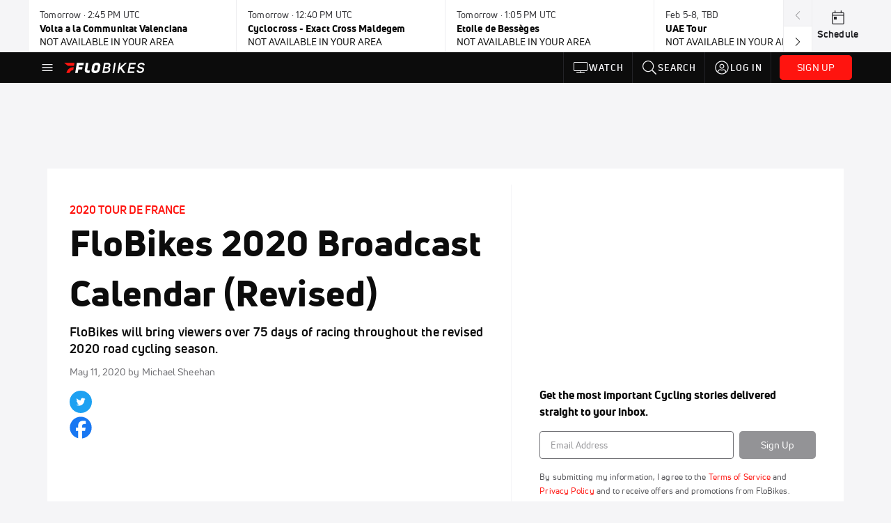

--- FILE ---
content_type: text/html; charset=utf-8
request_url: https://www.flobikes.com/articles/6746542-flobikes-2020-broadcast-calendar-revised
body_size: 48126
content:
<!DOCTYPE html><html lang="en"><head>
    <!-- Initialize Impact Tool -->
    <script type="text/javascript">
      (function(a,b,c,d,e,f,g){e['ire_o']=c;e[c]=e[c]||function(){(e[c].a=e[c].a||[]).push(arguments)};f=d.createElement(b);g=d.getElementsByTagName(b)[0];f.async=1;f.src=a;g.parentNode.insertBefore(f,g);})('https://utt.impactcdn.com/A5399711-5f11-4f2e-be8c-01f2bd8b50fd1.js','script','ire',document,window);
    </script>
    <script src="https://cmp.osano.com/AzyWAQS5NWEEWkU9/55c463c7-97ce-4e58-9403-bf5693e6fd09/osano.js?language=en"></script>
    <script src="/osano-flo.js"></script>
    <!-- 1plusX -->
    <script>
      (function(o,n,e,p,l,u,s){o[l]=o[l]||function(){(o[l].q=o[l].q||[]).push(arguments);};
        u=n.createElement(e);u.async=1;u.src=p;s=n.getElementsByTagName(e)[0];s.parentNode.insertBefore(u,s);
      }(window,document,"script","https://cdn.opecloud.com/ope-pdmp.js","ope"));
      ope("pdmp", "init", "b165", "auto");
    </script>
    <!-- end 1plusX -->
    <script>window.grumi = {
      cfg: {
        advs: {
          '4409051465': true,
          '4739813436': true,
          '5007374826': true,
          '4995583385': true
        },
        pbGlobal: 'owpbjs'
      },
      key: '33cea31c-ec69-44af-afb7-3e0656e35da6'
    };</script>
    <script src="//rumcdn.geoedge.be/33cea31c-ec69-44af-afb7-3e0656e35da6/grumi-ip.js" async=""></script>

    <!-- auth -->
    <script src="https://accounts.google.com/gsi/client" async="" defer=""></script>
    <script src="https://sdk.claspws.tv/web/v1/vizbee.js"></script>
    <script>
      const vizbeeAppId = "vzb0349023408"; // VizbeeAppId for FloSports
      VizbeeLite.continuity.ContinuityContext.getInstance().start(vizbeeAppId);
    </script>
    <script>
      window.googletag = window.googletag || { cmd: [] }
      googletag.cmd.push(() => {
        googletag.pubads().disableInitialLoad()
        googletag.enableServices()
      })
    </script>

    <!-- LiveConnectTag -->
    <script type="text/javascript" src="//b-code.liadm.com/did-008o.min.js" async="true" charset="utf-8"></script>
    <!-- LiveConnectTag -->

    <!-- OpenWrap LiveRamp ATS LiveIntent -->
    <script type="text/javascript">
      var TREATMENT_RATE = 0.95;
      if (window.liModuleEnabled === undefined) {
          window.liModuleEnabled = Math.random() < TREATMENT_RATE;
          window.liTreatmentRate = TREATMENT_RATE;
      }
      window.PWT = window.PWT || {};
      if (window.PWT.hasOwnProperty('versionDetails') === false) {
          (function waitForEmailHashAndInitPrebidConfig() {
          if (window.PWT && !window.PWT.HookForPrebidSetConfig) {
            window.PWT.HookForPrebidSetConfig = function(_config) {
              var emailHash = localStorage.getItem('userHash');
              if (emailHash) {
                console.log("Email hash received. sending to IH");
                owpbjs && owpbjs.setUserIdentities({
                  pubProvidedEmailHash: {
                    'SHA256': emailHash
                  }
                });
              } else {
                console.log("Email hash not received.");
                setTimeout(waitForEmailHashAndInitPrebidConfig, 100);
              }
                var enriched = false; // Default: No enrichment
                // Check if LiveIntent ID exists in userSync.userIds
                if (_config && _config.userSync && Array.isArray(_config.userSync.userIds)) {
                  enriched = _config.userSync.userIds.some(function(obj) { return obj.name === 'liveIntentId'; });
                }
                // If control group, remove LiveIntent ID
                if (!window.liModuleEnabled) {
                  console.log("Removing LiveIntent from Prebid config");
                  _config.userSync.userIds = _config.userSync.userIds.filter(function(obj) { return obj.name !== 'liveIntentId'; });
                  enriched = false; // Ensure enrichment is false when removing LiveIntent
                } else {
                  console.log("Retaining LiveIntent in Prebid config");
                }
                _setTargeting(enriched);
            }
          }
          })();
      }
      function _setTargeting(enriched) {
        googletag.cmd.push(function () {
          var targeting = window.liModuleEnabled ? "t1" : "t0";
          targeting += enriched ? "-e1" : "-e0";
          googletag.pubads().setTargeting("li-module-enabled", targeting);
        });
      }
    </script>
<!-- initialize pubmatic for ad bidding. Need to know which id to use depending on mobile or desktop-->
    <script type="text/javascript">
      (function() {
        const purl = window.location.href
        const url = 'https://ads.pubmatic.com/AdServer/js/pwt/160547/3819'
        let profileVersionId = ''
        if (purl.indexOf('pwtv=') > 0) {
          const regexp = /pwtv=(.*?)(&|$)/g
          const matches = regexp.exec(purl)
          if (matches.length >= 2 && matches[1].length > 0) {
            profileVersionId = '/' + matches[1]
          }
        }
        const wtads = document.createElement('script')
        wtads.async = true
        wtads.type = 'text/javascript'
        wtads.src = url + profileVersionId + '/pwt.js'
        const node = document.getElementsByTagName('script')[0]
        node.parentNode.insertBefore(wtads, node)
      })();
    </script>
    <script async="" src="https://c.amazon-adsystem.com/aax2/apstag.js"></script>
    <script type="text/javascript">
      !(function(a9, a, p, s, t, A, g) {
        if (a[a9]) return;

        function q(c, r) {
          a[a9]._Q.push([c, r])
        }
        a[a9] = {
          init: function() {
            q("i", arguments)
          },
          fetchBids: function() {
            q("f", arguments)
          },
          setDisplayBids: function() {},
          targetingKeys: function() {
            return []
          },
          deleteId: function() {
            q("di", arguments)
          },
          renewId: function() {
            q("ri", arguments)
          },
          updateId: function() {
            q("ui", arguments)
          },
          _Q: []
        };
      })("apstag", window);

      // initialize apstag and have apstag set bids on the googletag slots when they are returned to the page
      apstag.init({
        pubID: '2e897944-3457-4bd4-87d9-700e22317ff4',
        adServer: 'googletag',
        bidTimeout: 2000
      })
    </script>
    <script async="" src="https://securepubads.g.doubleclick.net/tag/js/gpt.js"></script>
    <script src="https://99bad415-a15a-4792-bd4c-dd79f2848ebb.redfastlabs.com/assets/redfast.js" async=""></script>
    <!-- Mile Dynamic Floor -->
    <script type="text/javascript" src="https://edge.atmtd.com/pub/uUbmlN/afihbs.js" async=""></script>
    <meta charset="utf-8">
    <title>FloBikes 2020 Broadcast Calendar (Revised) - FloBikes</title>
    <base href="/">
    <meta name="viewport" content="width=device-width,initial-scale=1,maximum-scale=1,user-scalable=0">
    <link rel="icon" type="image/x-icon" href="favicon.ico">
    <link rel="apple-touch-icon" href="apple-touch-icon.png">
    <link rel="preload" href="/assets/fonts/uni-neue/woff/uni-neue-regular-webfont.woff2" as="font" type="font/woff2" crossorigin="">
    <link rel="preload" href="/assets/fonts/uni-neue/woff/uni-neue-bold-webfont.woff2" as="font" type="font/woff2" crossorigin="">
    <link rel="preload" href="/assets/fonts/uni-neue/woff/uni-neue-heavy-webfont.woff2" as="font" type="font/woff2" crossorigin="">
    <link rel="preconnect" href="https://ads.pubmatic.com">
    <link rel="preconnect" href="https://ad.360yield.com">
    <link rel="preconnect" href="https://m.stripe.com">
    <link rel="preconnect" href="https://pixel.quantserve.com">
    <link rel="preconnect" href="https://tags.srv.stackadapt.com">
    <link rel="preconnect" href="https://ups.analytics.yahoo.com">
    <link rel="preconnect" href="https://3b1738b5f6feaaf2d05339821e682144.safeframe.googlesyndication.com">
    <link rel="preconnect" href="https://tpc.googlesyndication.com">
    <link rel="preconnect" href="https://securepubads.g.doubleclick.net">
    <link rel="preconnect" href="https://www.googletagmanager.com">
    <link rel="preconnect" href="https://edge.quantserve.com">
    <link rel="preconnect" href="https://www.google-analytics.com">
    <link rel="preconnect" href="https://pagead2.googlesyndication.com">
    <link rel="preconnect" href="http://edge.quantserve.com">
    <link rel="preconnect" href="http://pixel.quantserve.com">
    <link rel="preconnect" href="https://edge.atmtd.com">
  <link rel="stylesheet" href="styles.c6a58b5a43ee91f5.css"><meta property="fb:app_id" content="457332847942059"><script data-hash="1809935296" id="1809935296" type="text/javascript">!function(){var analytics=window.analytics=window.analytics||[];if(!analytics.initialize)if(analytics.invoked)window.console&&console.error&&console.error("Segment snippet included twice.");else{analytics.invoked=!0;analytics.methods=["trackSubmit","trackClick","trackLink","trackForm","pageview","identify","reset","group","track","ready","alias","debug","page","once","off","on","addSourceMiddleware","addIntegrationMiddleware","setAnonymousId","addDestinationMiddleware"];analytics.factory=function(e){return function(){var t=Array.prototype.slice.call(arguments);t.unshift(e);analytics.push(t);return analytics}};for(var e=0;e<analytics.methods.length;e++){var key=analytics.methods[e];analytics[key]=analytics.factory(key)}analytics.load=function(key,e){var t=document.createElement("script");t.type="text/javascript";t.async=!0;t.src="https://siop.flosports.tv/siop.js/v1/" + key + "/siop.min.js";var n=document.getElementsByTagName("script")[0];n.parentNode.insertBefore(t,n);analytics._loadOptions=e};analytics._writeKey="oUA4Iah23700O39NFBjnLVTZViYdhbP3";analytics._cdn="https://siop.flosports.tv";analytics.SNIPPET_VERSION="5.2.0";analytics.load("oUA4Iah23700O39NFBjnLVTZViYdhbP3",{obfuscate:!0});}}();</script><script data-hash="4083818670" id="4083818670" type="text/javascript"></script><script data-hash="3291214727" id="3291214727" type="text/javascript">
      (function(c,l,a,r,i,t,y){
        c[a]=c[a]||function(){(c[a].q=c[a].q||[]).push(arguments)};
        t=l.createElement(r);t.async=1;t.src="https://www.clarity.ms/tag/"+i;
        y=l.getElementsByTagName(r)[0];y.parentNode.insertBefore(t,y);
      })(window,document,"clarity","script","m6dwrdmiiz");
    </script><link data-hash="2491289089" id="2491289089" rel="icon" type="image/png" sizes="16x16" href="https://d6fm3yzmawlcs.cloudfront.net/favicons/new-favicon/favicon-16x16.png"><link data-hash="3365311324" id="3365311324" rel="icon" type="image/png" sizes="32x32" href="https://d6fm3yzmawlcs.cloudfront.net/favicons/new-favicon/favicon-32x32.png"><link data-hash="1089242829" id="1089242829" rel="icon" type="image/png" sizes="96x96" href="https://d6fm3yzmawlcs.cloudfront.net/favicons/new-favicon/favicon-96x96.png"><style ng-transition="flo-app">.flex-1{flex:1 0 auto;position:relative}.view-mode{display:-moz-flex;display:flex;flex-direction:column;height:100%}.view-mode.view-mode-minimal{display:block;height:auto}.view-mode.dark-theme{background:#0c0c0c}.view-mode.dark-theme h1,.view-mode.dark-theme h2,.view-mode.dark-theme h3,.view-mode.dark-theme h4,.view-mode.dark-theme h5,.view-mode.dark-theme h6{color:#f5f5f7}@media (max-width: 992px){.content-wrapper{overflow:visible}}.has-event-ticker .stick-to-header{top:138px!important}@media (min-width: 992px){.has-event-ticker .site-navigation-header-container{top:74px!important}}@media (min-width: 992px){.event-ticker-sticky{position:sticky;top:0;z-index:1020}}.monthly-upgrade-banner{z-index:12;position:sticky;bottom:50px}@media (min-width: 576px){.monthly-upgrade-banner{bottom:0}}@media (min-width: 992px){.monthly-upgrade-banner{position:fixed;right:12px;bottom:72px;width:336px}}.site-navigation-header-container{position:sticky;top:0;z-index:1020}
</style><style data-hash="2759949265" id="2759949265" class="ng-tns-c187-0">      .white-color-text { color: #fff !important }      .primary-color-text { color: #FF140F !important }      .primary-color-text:hover, .primary-color-text:focus { color: #FF140F !important; transition: all 250ms }      .primary-color-text-active.active .apply-text-active, .primary-color-text-active.active.apply-text-active,      .nested-primary-color-text-active.active .nested-apply-text-active, .nested-primary-color-text-active.nested-active.apply-text-active{ color: #FF140F !important }      .primary-color-text-hover:hover .apply-text-hover, .primary-color-text-hover:hover.apply-text-hover { color: #FF140F !important }      .hover-text-primary:hover { color: #FF140F!important }      .primary-color-bg { background: #FF140F !important }      input[type="checkbox"].check-target:checked ~ .checkbox-toggle-primary-color-bg { background: #FF140F !important }      input[type="checkbox"].check-target:checked ~ .checkbox-toggle-primary-color-text { color: #FF140F !important }      .primary-color-bg-hover:hover .apply-bg-hover, .primary-color-bg-hover:hover.apply-bg-hover { background: #FF140F !important; transition: all 250ms; }      .primary-color-outline { outline-color: #FF140F !important }      .primary-color-stroke { stroke: #FF140F !important }      a, a.visited { color: #FF140F }      h1:hover > a, h1:focus > a, h2:hover > a, h2:focus > a, h3:hover > a, h3:focus > a, h4:hover > a, h4:focus > a, h5:hover > a, h5:focus > a, h6:hover > a, h6:focus > a, .title:hover > a, .title:focus > a { color: #FF140F }      .flo-footnote span.color-text { color: #FF140F }      .primary-color-svg svg path { fill: #FF140F }      .primary-color-svg-hover svg:hover path { fill: #FF140F }      .primary-color-svg-apply svg .primary-color-apply { fill: #FF140F }      .primary-color-svg-hover-apply svg:hover .primary-color-apply { fill: #FF140F }      .btn-primary, .btn-primary-small, .btn-primary-tiny { background: #FF140F }      .btn-primary:hover, .btn-primary-small:hover, .btn-primary-tiny:hover { background-color: #e6120e }      .btn-secondary, .btn-secondary-small, .btn-secondary-tiny { color: #FF140F }      .btn-secondary a, .btn-secondary-small a, .btn-secondary-tiny a { color: #FF140F }      .btn-secondary:hover, .btn-secondary-small:hover, .btn-secondary-tiny:hover { color: #e6120e }      .primary-color-radio:hover input ~ .primary-overlay,      .primary-color-radio input:focus ~ .primary-overlay,      .primary-color-radio input:checked ~ .primary-overlay { border: 1px solid #FF140F }      .primary-color-radio .primary-overlay:after { background: #FF140F }      input.primary-color-toggle:checked + .primary-color-apply { background: #FF140F }       </style><style ng-transition="flo-app">[_nghost-sc170]   .debug-menu[_ngcontent-sc170]{position:fixed;bottom:25px;right:25px;z-index:1060;display:flex;flex-direction:column;background-color:#0000004d}[_nghost-sc170]   .view-as-banner[_ngcontent-sc170]{position:fixed;top:0;left:0;right:0;background:#ff140f;color:#fff;z-index:1061;padding:8px 15px;text-align:center;box-shadow:0 2px 10px #0000004d;transition:transform .3s ease}[_nghost-sc170]   .view-as-banner.collapsed[_ngcontent-sc170]{transform:translateY(calc(-100% + 7px))}[_nghost-sc170]   .view-as-banner[_ngcontent-sc170]   .view-as-banner-content[_ngcontent-sc170]{font-size:13px;font-weight:500;display:flex;align-items:center;justify-content:center;gap:15px;flex-wrap:wrap}@media (max-width: 768px){[_nghost-sc170]   .view-as-banner[_ngcontent-sc170]   .view-as-banner-content[_ngcontent-sc170]{flex-direction:column;gap:8px}}[_nghost-sc170]   .view-as-banner[_ngcontent-sc170]   .view-as-title[_ngcontent-sc170]{font-size:14px}[_nghost-sc170]   .view-as-banner[_ngcontent-sc170]   .view-as-details[_ngcontent-sc170]{display:flex;align-items:center;gap:8px}[_nghost-sc170]   .view-as-banner[_ngcontent-sc170]   .view-as-details[_ngcontent-sc170]   .text-muted[_ngcontent-sc170]{opacity:.8;font-size:12px;color:#ffffffe6}@media (max-width: 768px){[_nghost-sc170]   .view-as-banner[_ngcontent-sc170]   .view-as-details[_ngcontent-sc170]{flex-direction:column;gap:2px;text-align:center}}[_nghost-sc170]   .view-as-banner[_ngcontent-sc170]   button[_ngcontent-sc170]:not(.collapse-button){padding:3px 12px;border:1px solid rgba(255,255,255,.6);background:rgba(255,255,255,.2);color:#fff;border-radius:4px;cursor:pointer;font-size:12px;white-space:nowrap;-webkit-backdrop-filter:blur(10px);backdrop-filter:blur(10px)}[_nghost-sc170]   .view-as-banner[_ngcontent-sc170]   button[_ngcontent-sc170]:not(.collapse-button):hover{background:rgba(255,255,255,.3);border-color:#fffc}[_nghost-sc170]   .view-as-banner[_ngcontent-sc170]   .collapse-button[_ngcontent-sc170]{position:absolute;left:15px;bottom:-28px;background:#ff140f;border:none;color:#fff;width:50px;height:28px;border-radius:0 0 8px 8px;cursor:pointer;display:flex;align-items:center;justify-content:center}@keyframes pulse{0%,to{opacity:1}50%{opacity:.85}}</style><style ng-transition="flo-app">[_nghost-sc168]   .view-as-widget[_ngcontent-sc168]{padding:20px;background:#fff}[_nghost-sc168]   .view-as-widget[_ngcontent-sc168]   h2[_ngcontent-sc168]{color:#ff140f;font-size:1.5rem;margin-bottom:0}[_nghost-sc168]   .view-as-widget[_ngcontent-sc168]   .warning-content[_ngcontent-sc168]   .alert-warning[_ngcontent-sc168]{border-left:4px solid #ffc107;background-color:#fff3cd;border-color:#ffc107;color:#664d03}[_nghost-sc168]   .view-as-widget[_ngcontent-sc168]   .warning-content[_ngcontent-sc168]   .warning-list[_ngcontent-sc168]{margin:1rem 0;padding-left:1.5rem}[_nghost-sc168]   .view-as-widget[_ngcontent-sc168]   .warning-content[_ngcontent-sc168]   .warning-list[_ngcontent-sc168]   li[_ngcontent-sc168]{margin-bottom:.5rem;color:#6f6f73}[_nghost-sc168]   .view-as-widget[_ngcontent-sc168]   .warning-content[_ngcontent-sc168]   p[_ngcontent-sc168]{color:#0c0c0c;font-size:1.1rem}[_nghost-sc168]   .view-as-widget[_ngcontent-sc168]   .btn[_ngcontent-sc168]{min-width:120px}[_nghost-sc168]   .view-as-widget[_ngcontent-sc168]   .current-view-as[_ngcontent-sc168]   .alert-info[_ngcontent-sc168]{background-color:#f5f5f7;border-color:#eeeef0;color:#323236}</style><style ng-transition="flo-app">[_nghost-sc169]   .cache-clear-widget[_ngcontent-sc169]{padding:20px;background:#fff}[_nghost-sc169]   .cache-clear-widget[_ngcontent-sc169]   h2[_ngcontent-sc169]{color:#ff140f;font-size:1.5rem;margin-bottom:0}[_nghost-sc169]   .cache-clear-widget[_ngcontent-sc169]   .confirmation-content[_ngcontent-sc169]   .alert-warning[_ngcontent-sc169]{border-left:4px solid #ffc107;background-color:#fff3cd;border-color:#ffc107;color:#664d03;margin-bottom:1rem}[_nghost-sc169]   .cache-clear-widget[_ngcontent-sc169]   .result-content[_ngcontent-sc169]   .alert-success[_ngcontent-sc169]{border-left:4px solid #28a745;background-color:#d4edda;border-color:#c3e6cb;color:#155724}[_nghost-sc169]   .cache-clear-widget[_ngcontent-sc169]   .result-content[_ngcontent-sc169]   .alert-danger[_ngcontent-sc169]{border-left:4px solid #dc3545;background-color:#f8d7da;border-color:#f5c6cb;color:#721c24}[_nghost-sc169]   .cache-clear-widget[_ngcontent-sc169]   .key-list[_ngcontent-sc169], [_nghost-sc169]   .cache-clear-widget[_ngcontent-sc169]   .non-existent-keys-list[_ngcontent-sc169]{max-height:200px;overflow-y:auto;margin:0;padding:1rem 1rem 1rem 2rem;background-color:#f8f9fa;border-radius:4px}[_nghost-sc169]   .cache-clear-widget[_ngcontent-sc169]   .key-list[_ngcontent-sc169]   li[_ngcontent-sc169], [_nghost-sc169]   .cache-clear-widget[_ngcontent-sc169]   .non-existent-keys-list[_ngcontent-sc169]   li[_ngcontent-sc169]{margin-bottom:.5rem;word-break:break-all;font-family:monospace;font-size:.875rem;color:#6f6f73}[_nghost-sc169]   .cache-clear-widget[_ngcontent-sc169]   .btn[_ngcontent-sc169]{min-width:120px}</style><style ng-transition="flo-app">[_nghost-sc166]{position:fixed;top:0;left:0;height:100%;width:100%;pointer-events:none;z-index:1060}[_nghost-sc166]   .overlay-backdrop[_ngcontent-sc166]{background:rgba(0,0,0,.6);inset:0;position:absolute;pointer-events:auto;opacity:0}[_nghost-sc166]   .overlay-wrapper[_ngcontent-sc166]{display:-moz-flex;display:flex;justify-content:center;align-items:center;position:absolute;pointer-events:none;top:0;left:0;height:100%;width:100%}[_nghost-sc166]   .overlay-wrapper[_ngcontent-sc166]   .dialog-container[_ngcontent-sc166]{background:white;box-shadow:0 0 8px #00000026;border-radius:5px;max-width:92%;max-height:calc(100% - 40px);overflow-y:auto;pointer-events:auto}[_nghost-sc166]   .overlay-wrapper[_ngcontent-sc166]   .dialog-container[_ngcontent-sc166]   span.close-icon[_ngcontent-sc166]{display:-moz-flex;display:flex;justify-content:flex-end;margin:10px 10px 0 0;height:20px;width:100%;cursor:pointer}[_nghost-sc166]   .overlay-wrapper[_ngcontent-sc166]   .dialog-container[_ngcontent-sc166]   span.close-icon[_ngcontent-sc166]   .icon[_ngcontent-sc166]{width:30px;height:15px}[_nghost-sc166]   .active[_ngcontent-sc166]{opacity:1}.close-icon[_ngcontent-sc166]{fill:#6f6f73}</style><style ng-transition="flo-app">@keyframes fade-in-up{0%{transform:translateY(10px);opacity:0}to{transform:translateY(0);opacity:1}}@media (min-width: 768px){.social-share[_ngcontent-sc323]{flex:0 0 30px}}.social-share[_ngcontent-sc323]   .social-share-icon[_ngcontent-sc323]{width:32px;height:32px;margin-right:7px}@media (min-width: 768px){.social-share[_ngcontent-sc323]   .social-share-icon[_ngcontent-sc323]{margin-right:0;margin-bottom:5px}}.social-share[_ngcontent-sc323]   .stick-to-header[_ngcontent-sc323]{position:inherit}@media (min-width: 992px){.social-share[_ngcontent-sc323]   .stick-to-header[_ngcontent-sc323]{position:sticky;top:91px}}@media (max-width: 576px){ul.below-content-grid[_ngcontent-sc323]   li[_ngcontent-sc323]:last-child:nth-child(odd){display:none}}.video-wrap[_ngcontent-sc323], .video-sticky[_ngcontent-sc323]{position:relative}.video-sticky.stuck[_ngcontent-sc323]{position:fixed;bottom:20px;right:20px;width:280px;z-index:1030;animation:fade-in-up .25s ease forwards;box-shadow:0 .375rem .75rem #0000001f;border-radius:.3125rem;overflow:hidden}@media (min-width: 576px){.video-sticky.stuck[_ngcontent-sc323]{width:350px}}.video-sticky-close-btn[_ngcontent-sc323]{position:absolute;top:8px;right:8px;z-index:1031;background:rgba(12,12,12,.7);border:none;border-radius:50%;width:28px;height:28px;display:flex;align-items:center;justify-content:center;cursor:pointer;transition:background .2s ease}.video-sticky-close-btn[_ngcontent-sc323]   flo-svg-icon[_ngcontent-sc323]{color:#fff;display:flex}.video-sticky-close-btn[_ngcontent-sc323]:hover{background:rgba(12,12,12,.9)}.video-sticky-close-btn[_ngcontent-sc323]:focus{outline:2px solid rgba(255,20,15,.25);outline-offset:2px}.desktop-video-container[_ngcontent-sc323]   .video-player[_ngcontent-sc323]{border-radius:.3125rem;overflow:hidden}</style><style ng-transition="flo-app">.fly-out-menu[_ngcontent-sc182]{height:100vh;height:100dvh;width:100vw;z-index:1060;position:fixed;top:0;left:0;transition:transform .35s}@media (min-width: 768px){.fly-out-menu[_ngcontent-sc182]{width:390px}}.fly-out-menu.show[_ngcontent-sc182]{transform:translate(0)}.fly-out-menu.hide[_ngcontent-sc182]{transform:translate(-100%)}.fly-out-menu[_ngcontent-sc182]   .account-menu[_ngcontent-sc182]{right:0;left:auto}.fly-out-backdrop[_ngcontent-sc182]{position:fixed;top:0;left:0;z-index:1040;transition:opacity .35s}.fly-out-backdrop.show[_ngcontent-sc182]{opacity:75%}.fly-out-backdrop.hide[_ngcontent-sc182]{opacity:0;pointer-events:none}.header[_ngcontent-sc182]{min-height:44px}.header[_ngcontent-sc182]   flo-svg-icon[_ngcontent-sc182]{cursor:pointer}</style><style ng-transition="flo-app">[_nghost-sc171]{z-index:2}@media (max-width: 768px){[_nghost-sc171]{z-index:0}}[_nghost-sc171]   footer[_ngcontent-sc171]{background:#232327;color:#939396;font-family:Uni-Neue-Regular,Open Sans,Helvetica Neue,Helvetica,Arial,sans-serif;padding:20px}[_nghost-sc171]   footer[_ngcontent-sc171]   .container[_ngcontent-sc171]{background:#232327}[_nghost-sc171]   footer[_ngcontent-sc171]   a[_ngcontent-sc171]{color:inherit;line-height:21px}@media (min-width: 992px){[_nghost-sc171]   footer[_ngcontent-sc171]{padding:28px}}[_nghost-sc171]   footer[_ngcontent-sc171]   .footer-links[_ngcontent-sc171]{-moz-column-gap:2rem;column-gap:2rem;row-gap:.5rem}</style><meta name="description" content="FloBikes will bring viewers over 75 days of racing throughout the revised 2020 road cycling season." data-page-meta-service-tag="true"><link id="canonical" rel="canonical" href="https://www.flobikes.com/articles/6746542-flobikes-2020-broadcast-calendar-revised" data-page-meta-service-tag="true"><meta property="og:title" content="FloBikes 2020 Broadcast Calendar (Revised) - FloBikes" data-page-meta-service-tag="true"><meta property="og:type" content="article" data-page-meta-service-tag="true"><meta name="twitter:card" content="summary_large_image" data-page-meta-service-tag="true"><meta property="og:description" content="FloBikes will bring viewers over 75 days of racing throughout the revised 2020 road cycling season." data-page-meta-service-tag="true"><meta property="og:url" content="https://www.flobikes.com/articles/6746542-flobikes-2020-broadcast-calendar-revised" data-page-meta-service-tag="true"><meta property="og:image" content="https://d2779tscntxxsw.cloudfront.net/5e96f74db85aa.png" data-page-meta-service-tag="true"><meta property="og:image:height" content="382" data-page-meta-service-tag="true"><meta property="og:image:width" content="680" data-page-meta-service-tag="true"><meta property="og:site_name" content="FloBikes" data-page-meta-service-tag="true"><meta property="article:author" content="Michael Sheehan" data-page-meta-service-tag="true"><meta property="article:tag" content="Watch Guide,Promoted" data-page-meta-service-tag="true"><meta property="article:published_time" content="2020-05-11T21:16:00+00:00" data-page-meta-service-tag="true"><meta property="article:modified_time" content="2020-09-20T16:46:42+00:00" data-page-meta-service-tag="true"><meta property="article:section" content="Cycling" data-page-meta-service-tag="true"><script id="structuredSchema" type="application/ld+json" innertext="{&quot;@context&quot;:&quot;https://schema.org/&quot;,&quot;@type&quot;:&quot;NewsArticle&quot;,&quot;mainEntityOfPage&quot;:{&quot;@type&quot;:&quot;WebPage&quot;,&quot;@id&quot;:&quot;https://www.flobikes.com/articles/6746542-flobikes-2020-broadcast-calendar-revised&quot;},&quot;identifier&quot;:&quot;6746542&quot;,&quot;headline&quot;:&quot;FloBikes 2020 Broadcast Calendar (Revised) - FloBikes&quot;,&quot;image&quot;:[&quot;https://d2779tscntxxsw.cloudfront.net/5e96f74db85aa.png&quot;],&quot;datePublished&quot;:&quot;2020-05-11T21:16:00+00:00&quot;,&quot;dateModified&quot;:&quot;2020-09-20T16:46:42+00:00&quot;,&quot;author&quot;:{&quot;@type&quot;:&quot;Person&quot;,&quot;name&quot;:&quot;Michael Sheehan&quot;},&quot;publisher&quot;:{&quot;@type&quot;:&quot;Organization&quot;,&quot;name&quot;:&quot;FloSports&quot;,&quot;logo&quot;:{&quot;@type&quot;:&quot;ImageObject&quot;,&quot;url&quot;:&quot;https://www.flosports.tv/wp-content/uploads/2019/09/FloSports-Hawk.png&quot;}},&quot;description&quot;:&quot;FloBikes will bring viewers over 75 days of racing throughout the revised 2020 road cycling season.&quot;}">{"@context":"https://schema.org/","@type":"NewsArticle","mainEntityOfPage":{"@type":"WebPage","@id":"https://www.flobikes.com/articles/6746542-flobikes-2020-broadcast-calendar-revised"},"identifier":"6746542","headline":"FloBikes 2020 Broadcast Calendar (Revised) - FloBikes","image":["https://d2779tscntxxsw.cloudfront.net/5e96f74db85aa.png"],"datePublished":"2020-05-11T21:16:00+00:00","dateModified":"2020-09-20T16:46:42+00:00","author":{"@type":"Person","name":"Michael Sheehan"},"publisher":{"@type":"Organization","name":"FloSports","logo":{"@type":"ImageObject","url":"https://www.flosports.tv/wp-content/uploads/2019/09/FloSports-Hawk.png"}},"description":"FloBikes will bring viewers over 75 days of racing throughout the revised 2020 road cycling season."}</script><style ng-transition="flo-app">[_nghost-sc189]{width:inherit}.detector[_ngcontent-sc189]{width:1px}</style><style ng-transition="flo-app">.social-share[_ngcontent-sc321]{background-color:#1da1f2;border-radius:50%;white-space:nowrap;text-align:center}.social-share[_ngcontent-sc321]   span[_ngcontent-sc321]{font-size:12px;vertical-align:bottom}</style><style ng-transition="flo-app">.facebook-icon[_ngcontent-sc322]{color:#1877f2}</style><style ng-transition="flo-app">.adhesion-footer[_ngcontent-sc203]{position:fixed;bottom:0;left:0;right:0;width:100%;transition:transform .2s ease-out;z-index:12;box-shadow:0 -2px 8px #0000001a}</style><style ng-transition="flo-app">.ui.loader[_ngcontent-sc231]{display:none;position:absolute;top:50%;left:50%;margin:0;text-align:center;z-index:1000;transform:translate(-50%) translateY(-50%)}.ui.loader[_ngcontent-sc231]:before{position:absolute;content:"";top:0;left:50%;width:100%;height:100%;border-radius:500rem;border:.2em solid rgba(0,0,0,.1)}.ui.loader[_ngcontent-sc231]:after{position:absolute;content:"";top:0;left:50%;width:100%;height:100%;animation:loader .6s linear;animation-iteration-count:infinite;border-radius:500rem;border-color:#767676 transparent transparent;border-style:solid;border-width:.2em;box-shadow:0 0 0 1px transparent}@keyframes loader{0%{transform:rotate(0)}to{transform:rotate(360deg)}}.ui.mini.loader[_ngcontent-sc231]:after, .ui.mini.loader[_ngcontent-sc231]:before{width:1rem;height:1rem;margin:0 0 0 -.5rem}.ui.tiny.loader[_ngcontent-sc231]:after, .ui.tiny.loader[_ngcontent-sc231]:before{width:1.14285714rem;height:1.14285714rem;margin:0 0 0 -.57142857rem}.ui.small.loader[_ngcontent-sc231]:after, .ui.small.loader[_ngcontent-sc231]:before{width:1.71428571rem;height:1.71428571rem;margin:0 0 0 -.85714286rem}.ui.loader[_ngcontent-sc231]:after, .ui.loader[_ngcontent-sc231]:before{width:2.28571429rem;height:2.28571429rem;margin:0 0 0 -1.14285714rem}.ui.large.loader[_ngcontent-sc231]:after, .ui.large.loader[_ngcontent-sc231]:before{width:3.42857143rem;height:3.42857143rem;margin:0 0 0 -1.71428571rem}.ui.big.loader[_ngcontent-sc231]:after, .ui.big.loader[_ngcontent-sc231]:before{width:3.71428571rem;height:3.71428571rem;margin:0 0 0 -1.85714286rem}.ui.huge.loader[_ngcontent-sc231]:after, .ui.huge.loader[_ngcontent-sc231]:before{width:4.14285714rem;height:4.14285714rem;margin:0 0 0 -2.07142857rem}.ui.massive.loader[_ngcontent-sc231]:after, .ui.massive.loader[_ngcontent-sc231]:before{width:4.57142857rem;height:4.57142857rem;margin:0 0 0 -2.28571429rem}.ui.dimmer[_ngcontent-sc231]   .loader[_ngcontent-sc231]{display:block}.ui.dimmer[_ngcontent-sc231]   .ui.loader[_ngcontent-sc231]{color:#ffffffe6}.ui.dimmer[_ngcontent-sc231]   .ui.loader[_ngcontent-sc231]:before{border-color:#ffffff26}.ui.dimmer[_ngcontent-sc231]   .ui.loader[_ngcontent-sc231]:after{border-color:#fff transparent transparent}.ui.inverted.dimmer[_ngcontent-sc231]   .ui.loader[_ngcontent-sc231]{color:#000000de}.ui.inverted.dimmer[_ngcontent-sc231]   .ui.loader[_ngcontent-sc231]:before{border-color:#0000001a}.ui.inverted.dimmer[_ngcontent-sc231]   .ui.loader[_ngcontent-sc231]:after{border-color:#767676 transparent transparent}.ui.text.loader[_ngcontent-sc231]{width:auto!important;height:auto!important;text-align:center;font-style:normal}.ui.indeterminate.loader[_ngcontent-sc231]:after{animation-direction:reverse;animation-duration:1.2s}.ui.loader.active[_ngcontent-sc231], .ui.loader.visible[_ngcontent-sc231]{display:block}.ui.loader.disabled[_ngcontent-sc231], .ui.loader.hidden[_ngcontent-sc231]{display:none}.ui.inverted.dimmer[_ngcontent-sc231]   .ui.mini.loader[_ngcontent-sc231], .ui.mini.loader[_ngcontent-sc231]{width:1rem;height:1rem;font-size:.78571429em}.ui.inverted.dimmer[_ngcontent-sc231]   .ui.tiny.loader[_ngcontent-sc231], .ui.tiny.loader[_ngcontent-sc231]{width:1.14285714rem;height:1.14285714rem;font-size:.85714286em}.ui.inverted.dimmer[_ngcontent-sc231]   .ui.small.loader[_ngcontent-sc231], .ui.small.loader[_ngcontent-sc231]{width:1.71428571rem;height:1.71428571rem;font-size:.92857143em}.ui.inverted.dimmer[_ngcontent-sc231]   .ui.loader[_ngcontent-sc231], .ui.loader[_ngcontent-sc231]{width:2.28571429rem;height:2.28571429rem;font-size:1em}.ui.inverted.dimmer[_ngcontent-sc231]   .ui.large.loader[_ngcontent-sc231], .ui.large.loader[_ngcontent-sc231]{width:3.42857143rem;height:3.42857143rem;font-size:1.14285714em}.ui.big.loader[_ngcontent-sc231], .ui.inverted.dimmer[_ngcontent-sc231]   .ui.big.loader[_ngcontent-sc231]{width:3.71428571rem;height:3.71428571rem;font-size:1.28571429em}.ui.huge.loader[_ngcontent-sc231], .ui.inverted.dimmer[_ngcontent-sc231]   .ui.huge.loader[_ngcontent-sc231]{width:4.14285714rem;height:4.14285714rem;font-size:1.42857143em}.ui.inverted.dimmer[_ngcontent-sc231]   .ui.massive.loader[_ngcontent-sc231], .ui.massive.loader[_ngcontent-sc231]{width:4.57142857rem;height:4.57142857rem;font-size:1.71428571em}.ui.mini.text.loader[_ngcontent-sc231]{min-width:1rem;padding-top:1.78571429rem}.ui.tiny.text.loader[_ngcontent-sc231]{min-width:1.14285714rem;padding-top:1.92857143rem}.ui.small.text.loader[_ngcontent-sc231]{min-width:1.71428571rem;padding-top:2.5rem}.ui.text.loader[_ngcontent-sc231]{min-width:2.28571429rem;padding-top:3.07142857rem}.ui.large.text.loader[_ngcontent-sc231]{min-width:3.42857143rem;padding-top:4.21428571rem}.ui.big.text.loader[_ngcontent-sc231]{min-width:3.71428571rem;padding-top:4.5rem}.ui.huge.text.loader[_ngcontent-sc231]{min-width:4.14285714rem;padding-top:4.92857143rem}.ui.massive.text.loader[_ngcontent-sc231]{min-width:4.57142857rem;padding-top:5.35714286rem}.ui.inverted.loader[_ngcontent-sc231]{color:#ffffffe6}.ui.inverted.loader[_ngcontent-sc231]:before{border-color:#ffffff26}.ui.inverted.loader[_ngcontent-sc231]:after{border-top-color:#fff}.ui.inline.loader[_ngcontent-sc231]{position:relative;vertical-align:middle;margin:0;left:0;top:0;transform:none}.ui.inline.loader.active[_ngcontent-sc231], .ui.inline.loader.visible[_ngcontent-sc231]{display:inline-block}.ui.centered.inline.loader.active[_ngcontent-sc231], .ui.centered.inline.loader.visible[_ngcontent-sc231]{display:block;margin-left:auto;margin-right:auto}[_nghost-sc231]{width:inherit;height:inherit;padding-top:56.25%;position:relative}.overlay[_ngcontent-sc231]{background:linear-gradient(to bottom,rgba(0,0,0,.8) 0%,rgba(0,0,0,.3) 100%);content:" ";position:absolute;width:100%;height:100%;z-index:2;inset:0;pointer-events:none}.ui.loader.loading-icon[_ngcontent-sc231]{display:block;position:absolute;inset:50%;z-index:3}.overlay-play-container[_ngcontent-sc231]{display:block;position:absolute;inset:0;z-index:3;height:100%;width:100%;pointer-events:all;cursor:pointer}.overlay-play-btn[_ngcontent-sc231]{display:flex;align-items:center;justify-content:center;z-index:3;height:inherit;width:inherit}.error[_ngcontent-sc231]{position:absolute;width:100%;height:100%;inset:0;background-color:#000;z-index:5}.error-state[_ngcontent-sc231]{position:relative;top:40%;text-align:center}.video-display[_ngcontent-sc231]{width:100%;height:100%;position:absolute;inset:0}.video-player-controls[_ngcontent-sc231]{transition:opacity .39s ease-out;opacity:0;padding:0 20px 20px;pointer-events:fill}img[_ngcontent-sc231]{width:100%}.ad-video[_ngcontent-sc231]{width:100%;height:100%;position:absolute;inset:0;opacity:1;pointer-events:none}.paywall[_ngcontent-sc231]{position:absolute;inset:0}.hide[_ngcontent-sc231]{position:absolute;z-index:-1;top:0;left:0}.video-player-container[_ngcontent-sc231]{position:relative;padding-top:56.25%}.image-container[_ngcontent-sc231]{position:relative;width:100%;height:100%}.pre-video[_ngcontent-sc231]{display:flex;position:absolute}.fadeInOut[_ngcontent-sc231]{transition:opacity .39s ease-out;opacity:1}flo-unmute-button[_ngcontent-sc231]{position:absolute;top:3%;left:2%;z-index:2}.poster[_ngcontent-sc231]{position:absolute;inset:0;height:100%;width:100%}.watermark[_ngcontent-sc231]{position:absolute;width:16%;right:0;bottom:0;margin:1.2em}</style><script id="videoStructuredSchema" type="application/ld+json" innertext="{&quot;@context&quot;:&quot;http://schema.org/&quot;,&quot;@type&quot;:&quot;VideoObject&quot;,&quot;description&quot;:&quot;Watch the biggest events on the pro cycling calendar in 2020, live and on demand, including the Giro d'Italia, Tour of Flanders, Milano-Sanremo, Il Lombardia, Amstel Gold, and much more.&quot;,&quot;name&quot;:&quot;New 2020 U.S. Broadcast Calendar&quot;,&quot;thumbnailUrl&quot;:&quot;https://d2779tscntxxsw.cloudfront.net/5ebda7c58872d.png&quot;,&quot;uploadDate&quot;:&quot;2020-08-04T20:50:00+00:00&quot;,&quot;contentUrl&quot;:&quot;https://damb2tknfsomm.cloudfront.net/uploaded/NgpM7LV50XaXJdl1jEnw5DdRwxO0xnY7/playlist.m3u8&quot;,&quot;duration&quot;:&quot;P0Y0M0DT0H0M31S&quot;,&quot;interactionStatistic&quot;:{&quot;@type&quot;:&quot;InteractionCounter&quot;,&quot;interactionType&quot;:{&quot;@type&quot;:&quot;http://schema.org/WatchAction&quot;}}}">{"@context":"http://schema.org/","@type":"VideoObject","description":"Watch the biggest events on the pro cycling calendar in 2020, live and on demand, including the Giro d'Italia, Tour of Flanders, Milano-Sanremo, Il Lombardia, Amstel Gold, and much more.","name":"New 2020 U.S. Broadcast Calendar","thumbnailUrl":"https://d2779tscntxxsw.cloudfront.net/5ebda7c58872d.png","uploadDate":"2020-08-04T20:50:00+00:00","contentUrl":"https://damb2tknfsomm.cloudfront.net/uploaded/NgpM7LV50XaXJdl1jEnw5DdRwxO0xnY7/playlist.m3u8","duration":"P0Y0M0DT0H0M31S","interactionStatistic":{"@type":"InteractionCounter","interactionType":{"@type":"http://schema.org/WatchAction"}}}</script><style ng-transition="flo-app">.dark-theme[_nghost-sc289]   .tag[_ngcontent-sc289], .dark-theme   [_nghost-sc289]   .tag[_ngcontent-sc289]{background-color:#232327!important}.tag[_ngcontent-sc289]{line-height:1.53;letter-spacing:.2px;padding:.295rem .5rem}.tag[_ngcontent-sc289]:hover{text-decoration:underline;color:#6f6f73!important;background-color:#f5f5f7!important}.tag[_ngcontent-sc289]:focus{outline:#6f6f73 5px}</style><style ng-transition="flo-app">[_nghost-sc320]{display:block}[_nghost-sc320]   .form-view[_ngcontent-sc320], [_nghost-sc320]   .success-view[_ngcontent-sc320]{line-height:1.47}[_nghost-sc320]   .form-view[_ngcontent-sc320]   .svg-wrapper[_ngcontent-sc320], [_nghost-sc320]   .success-view[_ngcontent-sc320]   .svg-wrapper[_ngcontent-sc320]{font-size:1.25rem}[_nghost-sc320]   .newsletter-form[_ngcontent-sc320]{display:-moz-flex;display:flex;justify-content:center}[_nghost-sc320]   .newsletter-form[_ngcontent-sc320]   .input-wrapper[_ngcontent-sc320]{display:-moz-flex;display:flex;justify-content:flex-start;flex-direction:column;width:100%}[_nghost-sc320]   .newsletter-form[_ngcontent-sc320]   .input-wrapper[_ngcontent-sc320]   .spinner-border[_ngcontent-sc320]{position:absolute;right:10px;top:50%;margin-top:-8px}[_nghost-sc320]   .newsletter-form[_ngcontent-sc320]   .subscribe-spinner[_ngcontent-sc320]{top:17px;z-index:1;font-size:15px;color:#fff}[_nghost-sc320]   .form-view[_ngcontent-sc320] > p[_ngcontent-sc320], [_nghost-sc320]   .success-view[_ngcontent-sc320] > p[_ngcontent-sc320]{padding-left:20px;padding-right:20px}[_nghost-sc320]   .btn-subscribe.btn[_ngcontent-sc320]{border:none;min-width:110px}</style><style ng-transition="flo-app">.primary-nav-container[_ngcontent-sc185]{max-height:101px}@media (min-width: 992px){.primary-nav-container[_ngcontent-sc185]{max-height:44px}}.primary-nav-container[_ngcontent-sc185]   .primary-nav-mobile-links[_ngcontent-sc185]{--shadow-size: .75em;--transparent: rgba(255, 255, 255, 0);background:linear-gradient(to right,#0c0c0c,#0c0c0c,var(--transparent) calc(var(--shadow-size) * 2)),linear-gradient(to right,rgba(255,255,255,.33),var(--transparent)),linear-gradient(to left,#0c0c0c,#0c0c0c,var(--transparent) calc(var(--shadow-size) * 2)),linear-gradient(to left,rgba(255,255,255,.33),var(--transparent)) 100%;background-color:#0c0c0c;background-repeat:no-repeat;background-attachment:local,scroll,local,scroll;background-size:100% 100%,var(--shadow-size) 100%,100% 100%,var(--shadow-size) 100%;-ms-overflow-style:none;scrollbar-width:none}.primary-nav-container[_ngcontent-sc185]   .primary-nav-mobile-links[_ngcontent-sc185]::-webkit-scrollbar{display:none}.primary-nav[_ngcontent-sc185]{height:56px}@media (min-width: 992px){.primary-nav[_ngcontent-sc185]   .aux-links-desktop[_ngcontent-sc185]{border-left:1px solid #232327}.primary-nav[_ngcontent-sc185]   .aux-links-desktop[_ngcontent-sc185]:last-child{border-right:1px solid #232327}}@media (min-width: 992px){.primary-nav[_ngcontent-sc185]{margin:auto;max-width:992px}}@media (min-width: 1200px){.primary-nav[_ngcontent-sc185]{margin:auto;max-width:1200px}}@media (min-width: 1284px){.primary-nav[_ngcontent-sc185]{margin:auto;max-width:1284px}}@media (min-width: 992px){.primary-nav[_ngcontent-sc185]{max-height:44px}}.primary-nav[_ngcontent-sc185]   .primary-logo[_ngcontent-sc185]:focus-visible{outline:none;background-color:#535357}.has-sub-promo-banner[_nghost-sc185]   .mobile-primary-nav-subscribe-button[_ngcontent-sc185], .has-sub-promo-banner   [_nghost-sc185]   .mobile-primary-nav-subscribe-button[_ngcontent-sc185]{display:none}@media (min-width: 768px){.has-sub-promo-banner[_nghost-sc185]   .mobile-primary-nav-subscribe-button[_ngcontent-sc185], .has-sub-promo-banner   [_nghost-sc185]   .mobile-primary-nav-subscribe-button[_ngcontent-sc185]{display:block}}.icon-ellipsis-dropdown[_ngcontent-sc185]{height:44px;transition:all .25s;margin:auto;padding:0 1rem}.icon-ellipsis-dropdown[_ngcontent-sc185]:focus{background-color:#535357;color:#fff;outline:none}.icon-ellipsis-dropdown[_ngcontent-sc185]   flo-svg-icon[_ngcontent-sc185]:hover{color:#f5f5f7}</style><style ng-transition="flo-app">.link-button[_ngcontent-sc175]{all:unset;cursor:pointer;padding:12px;transition:all .25s;display:flex}.secondary-icon-container[_ngcontent-sc175]{display:flex;flex-grow:1;justify-content:flex-end}flo-svg-icon[_ngcontent-sc175]{display:flex;justify-content:center;align-items:center;font-size:24px}.badge-text[_ngcontent-sc175]{text-transform:uppercase;font-weight:800}.navBadgeNew[_ngcontent-sc175]{margin-left:8px;background:#DAE2FD;border-radius:4px;padding:0 4px;font-family:Uni-Neue-Heavy,sans-serif;color:#0028a8;font-size:10px;letter-spacing:1px;text-align:center;display:flex;justify-content:center;align-items:center}.btn-full-width[_nghost-sc175]   button.link-button[_ngcontent-sc175], .btn-full-width   [_nghost-sc175]   button.link-button[_ngcontent-sc175]{width:100%}.primary-nav-container[_nghost-sc175]   a.button-secondary-sm[_ngcontent-sc175]   button.link-button[_ngcontent-sc175], .primary-nav-container   [_nghost-sc175]   a.button-secondary-sm[_ngcontent-sc175]   button.link-button[_ngcontent-sc175]{padding:7px 8px;align-items:center}.my-favorites-page   .header-container[_nghost-sc175]   button.link-button[_ngcontent-sc175], .my-favorites-page   .header-container   [_nghost-sc175]   button.link-button[_ngcontent-sc175]{display:flex;flex-direction:row;align-items:center;justify-content:center}@media (min-width: 768px){.my-favorites-page   .header-container[_nghost-sc175]   button.link-button[_ngcontent-sc175]   flo-svg-icon[_ngcontent-sc175], .my-favorites-page   .header-container   [_nghost-sc175]   button.link-button[_ngcontent-sc175]   flo-svg-icon[_ngcontent-sc175]{margin-right:8px}}@media (min-width: 768px){.my-favorites-page   .header-container[_nghost-sc175]   button.link-button[_ngcontent-sc175], .my-favorites-page   .header-container   [_nghost-sc175]   button.link-button[_ngcontent-sc175]{justify-content:flex-start}}</style><style ng-transition="flo-app">a.cta-primary[_ngcontent-sc175]   button.link-button[_ngcontent-sc175]{display:flex;justify-content:center;align-items:center;white-space:nowrap;-moz-column-gap:10px;column-gap:10px}a.cta-primary[_ngcontent-sc175]   button.link-button[_ngcontent-sc175]   flo-svg-icon.icon-star-outlined[_ngcontent-sc175]{width:20px;font-size:20px}.responsive-button-icon[_nghost-sc175]   button.link-button[_ngcontent-sc175], .responsive-button-icon   [_nghost-sc175]   button.link-button[_ngcontent-sc175]{min-width:auto;height:36px;width:36px;padding:0}.responsive-button-icon[_nghost-sc175]   button.link-button[_ngcontent-sc175]   .link-text[_ngcontent-sc175], .responsive-button-icon   [_nghost-sc175]   button.link-button[_ngcontent-sc175]   .link-text[_ngcontent-sc175]{display:none}@media (min-width: 768px){.responsive-button-icon[_nghost-sc175]   button.link-button[_ngcontent-sc175], .responsive-button-icon   [_nghost-sc175]   button.link-button[_ngcontent-sc175]{width:auto;height:40px;padding:0 24px}.responsive-button-icon[_nghost-sc175]   button.link-button[_ngcontent-sc175]   .link-text[_ngcontent-sc175], .responsive-button-icon   [_nghost-sc175]   button.link-button[_ngcontent-sc175]   .link-text[_ngcontent-sc175]{display:flex}}</style><style ng-transition="flo-app">a.cta-tertiary[_ngcontent-sc175]   button.link-button[_ngcontent-sc175]{display:flex;justify-content:center;align-items:center;white-space:nowrap;-moz-column-gap:10px;column-gap:10px}</style><style ng-transition="flo-app">a.navigation-primary[_ngcontent-sc175]   button.link-button[_ngcontent-sc175]{color:#939396;font-family:Uni-Neue-Bold,Open Sans,Helvetica Neue,Helvetica,Arial,sans-serif;font-size:13px;text-transform:uppercase;line-height:20px;background-color:transparent;position:relative;letter-spacing:1px}a.navigation-primary[_ngcontent-sc175]   button.link-button[_ngcontent-sc175]:focus-visible{background-color:#535357;color:#fff}a.navigation-primary[_ngcontent-sc175]   button.link-button[_ngcontent-sc175]:hover, a.navigation-primary[_ngcontent-sc175]   button.link-button.selected[_ngcontent-sc175]{color:#f5f5f7}a.navigation-primary[_ngcontent-sc175]   button.link-button.selected[_ngcontent-sc175]:before{content:"";position:absolute;bottom:0;border-left:9px solid transparent;border-right:9px solid transparent;border-bottom:8px solid #ffffff;left:50%;transform:translate(-50%)}</style><style ng-transition="flo-app">a.navigation-primary-aux[_ngcontent-sc175]{justify-content:center;align-items:center;height:44px}a.navigation-primary-aux[_ngcontent-sc175]   button.link-button[_ngcontent-sc175]{display:flex;flex-direction:column;justify-content:center;align-items:center;gap:2px;font-size:11px;padding:0;height:100%;color:#f5f5f7;font-family:Uni-Neue-Bold,Open Sans,Helvetica Neue,Helvetica,Arial,sans-serif;text-transform:uppercase;letter-spacing:1px;line-height:20px;position:relative;background-color:transparent}a.navigation-primary-aux[_ngcontent-sc175]   button.link-button[_ngcontent-sc175]:focus-visible{background-color:#535357}a.navigation-primary-aux[_ngcontent-sc175]   flo-svg-icon[_ngcontent-sc175]{font-size:18px}@media (min-width: 992px){a.navigation-primary-aux[_ngcontent-sc175]   button.link-button[_ngcontent-sc175]{flex-direction:row;gap:12px;padding:0 12px;font-size:13px}a.navigation-primary-aux[_ngcontent-sc175]   button.link-button[_ngcontent-sc175]:hover{background-color:#323236}a.navigation-primary-aux[_ngcontent-sc175]   button.link-button.selected[_ngcontent-sc175]:before{content:"";position:absolute;bottom:0;border-left:9px solid transparent;border-right:9px solid transparent;border-bottom:8px solid #ffffff;left:50%;transform:translate(-50%)}a.navigation-primary-aux[_ngcontent-sc175]   flo-svg-icon[_ngcontent-sc175]{font-size:24px}}.flyout-header-button[_nghost-sc175]   a.navigation-primary-aux[_ngcontent-sc175]   button.link-button[_ngcontent-sc175], .flyout-header-button   [_nghost-sc175]   a.navigation-primary-aux[_ngcontent-sc175]   button.link-button[_ngcontent-sc175]{display:flex;flex-direction:row;gap:12px;font-size:13px}.flyout-header-button[_nghost-sc175]   a.navigation-primary-aux[_ngcontent-sc175]   flo-svg-icon[_ngcontent-sc175], .flyout-header-button   [_nghost-sc175]   a.navigation-primary-aux[_ngcontent-sc175]   flo-svg-icon[_ngcontent-sc175]{font-size:24px}</style><style ng-transition="flo-app">a.navigation-sub[_ngcontent-sc175]   button.link-button[_ngcontent-sc175]{color:#535357;font-family:Uni-Neue-Regular,Open Sans,Helvetica Neue,Helvetica,Arial,sans-serif;font-size:14px;text-transform:capitalize;line-height:20px;background-color:transparent;letter-spacing:.1px;border-bottom:2px solid transparent;height:44px;box-sizing:border-box}a.navigation-sub[_ngcontent-sc175]   button.link-button[_ngcontent-sc175]:focus-visible{background-color:#eeeef0}a.navigation-sub[_ngcontent-sc175]   button.link-button[_ngcontent-sc175]:hover{color:#0c0c0c}a.navigation-sub[_ngcontent-sc175]   button.link-button.selected[_ngcontent-sc175]{color:#0c0c0c;border-bottom:2px solid #ff140f}</style><style ng-transition="flo-app">a.icon[_ngcontent-sc175]   button.link-button[_ngcontent-sc175]{display:flex;justify-content:center;align-items:center;color:#f5f5f7;height:24px;width:24px;padding:0}a.icon[_ngcontent-sc175]   button.link-button[_ngcontent-sc175]:focus-visible{background-color:#535357}</style><style ng-transition="flo-app">a.icon-text-cell[_ngcontent-sc175]   button.link-button[_ngcontent-sc175]{vertical-align:center;display:flex;gap:.5rem;color:#232327;height:24px;width:100%;font-size:14px;font-weight:500;line-height:24px;padding:10px 8px 10px 12px;letter-spacing:.1px}.flyout-top-link[_nghost-sc175]   a.icon-text-cell[_ngcontent-sc175]   button.link-button[_ngcontent-sc175], .flyout-top-link   [_nghost-sc175]   a.icon-text-cell[_ngcontent-sc175]   button.link-button[_ngcontent-sc175]{color:#fff}.flyout-nav-item[_nghost-sc175]   a.icon-text-cell[_ngcontent-sc175]   .link-text[_ngcontent-sc175], .flyout-nav-item   [_nghost-sc175]   a.icon-text-cell[_ngcontent-sc175]   .link-text[_ngcontent-sc175]{transition:all .2s}.flyout-nav-item[_nghost-sc175]   a.icon-text-cell[_ngcontent-sc175]:hover   .link-text[_ngcontent-sc175], .flyout-nav-item   [_nghost-sc175]   a.icon-text-cell[_ngcontent-sc175]:hover   .link-text[_ngcontent-sc175]{color:#ff140f}.event-ticker[_nghost-sc175]   a.icon-text-cell[_ngcontent-sc175]   button.link-button[_ngcontent-sc175], .event-ticker   [_nghost-sc175]   a.icon-text-cell[_ngcontent-sc175]   button.link-button[_ngcontent-sc175]{flex-direction:column;justify-content:center;align-items:center;letter-spacing:.1px;gap:2px;font-size:14px;padding:0;width:100%;height:100%}</style><style ng-transition="flo-app">a.dropdown-item[_ngcontent-sc175]   button.link-button[_ngcontent-sc175]{padding:0}</style><style ng-transition="flo-app">a.button-tag[_ngcontent-sc175]{color:#6f6f73;background:#f5f5f7;border-radius:.3125rem;font-size:.8125rem;line-height:1.25rem;letter-spacing:.012rem;padding:.295rem .5rem}a.button-tag[_ngcontent-sc175]   button[_ngcontent-sc175]{padding:0}a.button-tag[_ngcontent-sc175]   button[_ngcontent-sc175]   .link-text[_ngcontent-sc175]:hover{text-decoration:underline}</style><style ng-transition="flo-app">a.open[_ngcontent-sc175]{color:#6f6f73;font-size:.8125rem;line-height:1.25rem;letter-spacing:.012rem}a.open[_ngcontent-sc175]   button.link-button[_ngcontent-sc175]{padding:0}a.open[_ngcontent-sc175]:hover{color:#6f6f73;text-decoration:underline}</style><style ng-transition="flo-app">a.tab[_ngcontent-sc175]   button.link-button[_ngcontent-sc175]{font-size:.9375rem;transition:all .25s;align-items:center;display:inline-flex;min-height:3.4375rem;justify-content:center;padding:0 1.25rem;color:#6f6f73}a.tab[_ngcontent-sc175]   button.link-button.selected[_ngcontent-sc175]{border-bottom:.0625rem solid #ff140f;color:#ff140f}a.tab[_ngcontent-sc175]   button.link-button[_ngcontent-sc175]:hover{color:#ff140f}.choose-favorites-page[_nghost-sc175]   a.tab[_ngcontent-sc175]   button.link-button[_ngcontent-sc175], .choose-favorites-page   [_nghost-sc175]   a.tab[_ngcontent-sc175]   button.link-button[_ngcontent-sc175]{min-height:2.75rem}.choose-favorites-page[_nghost-sc175]   a.tab[_ngcontent-sc175]   button.link-button.selected[_ngcontent-sc175], .choose-favorites-page   [_nghost-sc175]   a.tab[_ngcontent-sc175]   button.link-button.selected[_ngcontent-sc175]{border-bottom:2px solid #ff140f;color:#323236}</style><style ng-transition="flo-app">.event-ticker[_ngcontent-sc176]{padding-top:0;z-index:1;-webkit-user-select:none;-moz-user-select:none;user-select:none;height:74px}.event-ticker-wrapper[_ngcontent-sc176]{min-width:244px;margin:0 auto}@media (min-width: 992px){.event-ticker-wrapper[_ngcontent-sc176]{max-width:992px}}@media (min-width: 1200px){.event-ticker-wrapper[_ngcontent-sc176]{max-width:1200px}}@media (min-width: 1284px){.event-ticker-wrapper[_ngcontent-sc176]{max-width:1284px}}.nav-icons-wrapper[_ngcontent-sc176]   a[_ngcontent-sc176]{color:#0c0c0c}.nav-icons-wrapper[_ngcontent-sc176]   .nav-disabled[_ngcontent-sc176]{color:#939396;background-color:#f5f5f7;cursor:default}.favorites-star[_ngcontent-sc176]{width:20px}.favorites-star[_ngcontent-sc176]   flo-svg-icon[_ngcontent-sc176]{transform:translateY(2px)}.h6[_ngcontent-sc176]{margin-top:2px}.title-max-width[_ngcontent-sc176]{max-width:244px}.schedule-link[_ngcontent-sc176]{border-right:none;width:74px}.subtitle1[_ngcontent-sc176]{color:#0c0c0c}</style><style ng-transition="flo-app">swiper{display:block}
</style><style ng-transition="flo-app">.event-status-container[_ngcontent-sc172]{max-height:1.3125rem}</style></head>
  <body class="">
    <flo-root class="ng-tns-c187-0" ng-version="14.3.0" ng-server-context="other"><div class="view-mode ng-tns-c187-0 ng-star-inserted show-header has-event-ticker"><!----><div class="w-100 border-bottom border-grey-300 bg-grey-200 event-ticker event-ticker-sticky ng-tns-c187-0 ng-star-inserted"><flo-event-ticker swiperid="mobile-new-event-ticker" class="ng-tns-c187-0" _nghost-sc176=""><div _ngcontent-sc176="" data-test="event-ticker" class="event-ticker-wrapper"><div _ngcontent-sc176="" class="event-ticker w-100 d-flex flex-grow-1 justify-content-between bg-white ng-star-inserted"><swiper _ngcontent-sc176="" class="swiper"><!----><!----><!----><div class="swiper-wrapper"><!----><!----><div data-swiper-slide-index="0" class="swiper-slide ng-star-inserted"><!----><div _ngcontent-sc176="" class="event-item w-100 d-flex flex-column bg-white py-2 px-3 h-100 primary-color-text-hover border-end border-grey-300 border-start ng-star-inserted"><a _ngcontent-sc176="" floanalytics="" class="w-100 h-100" href="/events/15255350-2026-volta-a-la-communitat-valenciana-men" target="null"><div _ngcontent-sc176="" class="footnote text-truncate color-700 d-flex"><!----><flo-event-status _ngcontent-sc176="" showbadge="true" _nghost-sc172=""><div _ngcontent-sc172="" data-test="event-status" class="event-status-container ng-star-inserted"><!----><!----><!----><span _ngcontent-sc172="" class="fw-normal align-middle ng-star-inserted" textcontent="Tomorrow · 2:45 PM UTC">Tomorrow · 2:45 PM UTC</span><!----></div><!----></flo-event-status></div><p _ngcontent-sc176="" data-test="event-ticker-title" class="h6 mb-0 title-max-width apply-text-hover text-truncate"> Volta a la Communitat Valenciana </p><div _ngcontent-sc176="" class="subtitle1 font-size-2 ng-star-inserted">NOT AVAILABLE IN YOUR AREA</div><!----></a></div><!----><!----><!----></div><div data-swiper-slide-index="1" class="swiper-slide ng-star-inserted"><!----><div _ngcontent-sc176="" class="event-item w-100 d-flex flex-column bg-white py-2 px-3 h-100 primary-color-text-hover border-end border-grey-300 ng-star-inserted"><a _ngcontent-sc176="" floanalytics="" class="w-100 h-100" href="/events/15254998-2026-cyclocross-exact-cross-maldegem" target="null"><div _ngcontent-sc176="" class="footnote text-truncate color-700 d-flex"><!----><flo-event-status _ngcontent-sc176="" showbadge="true" _nghost-sc172=""><div _ngcontent-sc172="" data-test="event-status" class="event-status-container ng-star-inserted"><!----><!----><!----><span _ngcontent-sc172="" class="fw-normal align-middle ng-star-inserted" textcontent="Tomorrow · 12:40 PM UTC">Tomorrow · 12:40 PM UTC</span><!----></div><!----></flo-event-status></div><p _ngcontent-sc176="" data-test="event-ticker-title" class="h6 mb-0 title-max-width apply-text-hover text-truncate"> Cyclocross - Exact Cross Maldegem </p><div _ngcontent-sc176="" class="subtitle1 font-size-2 ng-star-inserted">NOT AVAILABLE IN YOUR AREA</div><!----></a></div><!----><!----><!----></div><div data-swiper-slide-index="2" class="swiper-slide ng-star-inserted"><!----><div _ngcontent-sc176="" class="event-item w-100 d-flex flex-column bg-white py-2 px-3 h-100 primary-color-text-hover border-end border-grey-300 ng-star-inserted"><a _ngcontent-sc176="" floanalytics="" class="w-100 h-100" href="/events/15255349-2026-etoile-de-besseges-tour-du-gard" target="null"><div _ngcontent-sc176="" class="footnote text-truncate color-700 d-flex"><!----><flo-event-status _ngcontent-sc176="" showbadge="true" _nghost-sc172=""><div _ngcontent-sc172="" data-test="event-status" class="event-status-container ng-star-inserted"><!----><!----><!----><span _ngcontent-sc172="" class="fw-normal align-middle ng-star-inserted" textcontent="Tomorrow · 1:05 PM UTC">Tomorrow · 1:05 PM UTC</span><!----></div><!----></flo-event-status></div><p _ngcontent-sc176="" data-test="event-ticker-title" class="h6 mb-0 title-max-width apply-text-hover text-truncate"> Etoile de Bessèges </p><div _ngcontent-sc176="" class="subtitle1 font-size-2 ng-star-inserted">NOT AVAILABLE IN YOUR AREA</div><!----></a></div><!----><!----><!----></div><div data-swiper-slide-index="3" class="swiper-slide ng-star-inserted"><!----><div _ngcontent-sc176="" class="event-item w-100 d-flex flex-column bg-white py-2 px-3 h-100 primary-color-text-hover border-end border-grey-300 ng-star-inserted"><a _ngcontent-sc176="" floanalytics="" class="w-100 h-100" href="/events/15255352-2026-uae-tour-women" target="null"><div _ngcontent-sc176="" class="footnote text-truncate color-700 d-flex"><!----><flo-event-status _ngcontent-sc176="" showbadge="true" _nghost-sc172=""><div _ngcontent-sc172="" data-test="event-status" class="event-status-container ng-star-inserted"><!----><!----><!----><span _ngcontent-sc172="" class="fw-normal align-middle ng-star-inserted" textcontent="Feb 5-8, TBD">Feb 5-8, TBD</span><!----></div><!----></flo-event-status></div><p _ngcontent-sc176="" data-test="event-ticker-title" class="h6 mb-0 title-max-width apply-text-hover text-truncate"> UAE Tour </p><div _ngcontent-sc176="" class="subtitle1 font-size-2 ng-star-inserted">NOT AVAILABLE IN YOUR AREA</div><!----></a></div><!----><!----><!----></div><div data-swiper-slide-index="4" class="swiper-slide ng-star-inserted"><!----><div _ngcontent-sc176="" class="event-item w-100 d-flex flex-column bg-white py-2 px-3 h-100 primary-color-text-hover border-end border-grey-300 ng-star-inserted"><a _ngcontent-sc176="" floanalytics="" class="w-100 h-100" href="/events/14817606-2026-tour-of-oman" target="null"><div _ngcontent-sc176="" class="footnote text-truncate color-700 d-flex"><!----><flo-event-status _ngcontent-sc176="" showbadge="true" _nghost-sc172=""><div _ngcontent-sc172="" data-test="event-status" class="event-status-container ng-star-inserted"><!----><!----><!----><span _ngcontent-sc172="" class="fw-normal align-middle ng-star-inserted" textcontent="Feb 7-11, TBD">Feb 7-11, TBD</span><!----></div><!----></flo-event-status></div><p _ngcontent-sc176="" data-test="event-ticker-title" class="h6 mb-0 title-max-width apply-text-hover text-line-clamp-2"> Tour of Oman </p><!----></a></div><!----><!----><!----></div><div data-swiper-slide-index="5" class="swiper-slide ng-star-inserted"><!----><div _ngcontent-sc176="" class="event-item w-100 d-flex flex-column bg-white py-2 px-3 h-100 primary-color-text-hover border-end border-grey-300 ng-star-inserted"><a _ngcontent-sc176="" floanalytics="" class="w-100 h-100" href="/events/15295320-2026-cyclocross-superprestige-middelkerke" target="null"><div _ngcontent-sc176="" class="footnote text-truncate color-700 d-flex"><!----><flo-event-status _ngcontent-sc176="" showbadge="true" _nghost-sc172=""><div _ngcontent-sc172="" data-test="event-status" class="event-status-container ng-star-inserted"><!----><!----><!----><span _ngcontent-sc172="" class="fw-normal align-middle ng-star-inserted" textcontent="Feb 7, 12:35 PM UTC">Feb 7, 12:35 PM UTC</span><!----></div><!----></flo-event-status></div><p _ngcontent-sc176="" data-test="event-ticker-title" class="h6 mb-0 title-max-width apply-text-hover text-truncate"> Cyclocross - Superprestige Middelkerke </p><div _ngcontent-sc176="" class="subtitle1 font-size-2 ng-star-inserted">NOT AVAILABLE IN YOUR AREA</div><!----></a></div><!----><!----><!----></div><div data-swiper-slide-index="6" class="swiper-slide ng-star-inserted"><!----><div _ngcontent-sc176="" class="event-item w-100 d-flex flex-column bg-white py-2 px-3 h-100 primary-color-text-hover border-end border-grey-300 ng-star-inserted"><a _ngcontent-sc176="" floanalytics="" class="w-100 h-100" href="/events/15255351-2026-volta-a-la-communitat-valenciana-women" target="null"><div _ngcontent-sc176="" class="footnote text-truncate color-700 d-flex"><!----><flo-event-status _ngcontent-sc176="" showbadge="true" _nghost-sc172=""><div _ngcontent-sc172="" data-test="event-status" class="event-status-container ng-star-inserted"><!----><!----><!----><span _ngcontent-sc172="" class="fw-normal align-middle ng-star-inserted" textcontent="Feb 8, TBD">Feb 8, TBD</span><!----></div><!----></flo-event-status></div><p _ngcontent-sc176="" data-test="event-ticker-title" class="h6 mb-0 title-max-width apply-text-hover text-truncate"> Volta a la Communitat Valenciana </p><div _ngcontent-sc176="" class="subtitle1 font-size-2 ng-star-inserted">NOT AVAILABLE IN YOUR AREA</div><!----></a></div><!----><!----><!----></div><div data-swiper-slide-index="7" class="swiper-slide ng-star-inserted"><!----><div _ngcontent-sc176="" class="event-item w-100 d-flex flex-column bg-white py-2 px-3 h-100 primary-color-text-hover border-end border-grey-300 ng-star-inserted"><a _ngcontent-sc176="" floanalytics="" class="w-100 h-100" href="/events/15255032-2026-x2o-trofee-lille" target="null"><div _ngcontent-sc176="" class="footnote text-truncate color-700 d-flex"><!----><flo-event-status _ngcontent-sc176="" showbadge="true" _nghost-sc172=""><div _ngcontent-sc172="" data-test="event-status" class="event-status-container ng-star-inserted"><!----><!----><!----><span _ngcontent-sc172="" class="fw-normal align-middle ng-star-inserted" textcontent="Feb 8, 12:40 PM UTC">Feb 8, 12:40 PM UTC</span><!----></div><!----></flo-event-status></div><p _ngcontent-sc176="" data-test="event-ticker-title" class="h6 mb-0 title-max-width apply-text-hover text-truncate"> X2O Trofee Lille </p><div _ngcontent-sc176="" class="subtitle1 font-size-2 ng-star-inserted">NOT AVAILABLE IN YOUR AREA</div><!----></a></div><!----><!----><!----></div><div data-swiper-slide-index="8" class="swiper-slide ng-star-inserted"><!----><div _ngcontent-sc176="" class="event-item w-100 d-flex flex-column bg-white py-2 px-3 h-100 primary-color-text-hover border-end border-grey-300 ng-star-inserted"><a _ngcontent-sc176="" floanalytics="" class="w-100 h-100" href="/events/15255359-2026-vuelta-ciclista-a-la-region-de-murcia" target="null"><div _ngcontent-sc176="" class="footnote text-truncate color-700 d-flex"><!----><flo-event-status _ngcontent-sc176="" showbadge="true" _nghost-sc172=""><div _ngcontent-sc172="" data-test="event-status" class="event-status-container ng-star-inserted"><!----><!----><!----><span _ngcontent-sc172="" class="fw-normal align-middle ng-star-inserted" textcontent="Feb 13-14, TBD">Feb 13-14, TBD</span><!----></div><!----></flo-event-status></div><p _ngcontent-sc176="" data-test="event-ticker-title" class="h6 mb-0 title-max-width apply-text-hover text-truncate"> Vuelta Ciclista </p><div _ngcontent-sc176="" class="subtitle1 font-size-2 ng-star-inserted">NOT AVAILABLE IN YOUR AREA</div><!----></a></div><!----><!----><!----></div><div data-swiper-slide-index="9" class="swiper-slide ng-star-inserted"><!----><div _ngcontent-sc176="" class="event-item w-100 d-flex flex-column bg-white py-2 px-3 h-100 primary-color-text-hover border-end border-grey-300 ng-star-inserted"><a _ngcontent-sc176="" floanalytics="" class="w-100 h-100" href="/events/14817588-2026-tour-de-la-provence" target="null"><div _ngcontent-sc176="" class="footnote text-truncate color-700 d-flex"><!----><flo-event-status _ngcontent-sc176="" showbadge="true" _nghost-sc172=""><div _ngcontent-sc172="" data-test="event-status" class="event-status-container ng-star-inserted"><!----><!----><!----><span _ngcontent-sc172="" class="fw-normal align-middle ng-star-inserted" textcontent="Feb 13-15, 1:05 PM UTC">Feb 13-15, 1:05 PM UTC</span><!----></div><!----></flo-event-status></div><p _ngcontent-sc176="" data-test="event-ticker-title" class="h6 mb-0 title-max-width apply-text-hover text-line-clamp-2"> Tour de la Provence </p><!----></a></div><!----><!----><!----></div><div data-swiper-slide-index="10" class="swiper-slide ng-star-inserted"><!----><div _ngcontent-sc176="" class="event-item w-100 d-flex flex-column bg-white py-2 px-3 h-100 primary-color-text-hover border-end border-grey-300 ng-star-inserted"><a _ngcontent-sc176="" floanalytics="" class="w-100 h-100" href="/events/15255023-2026-exact-cross-sint-niklaas-waaslandcross" target="null"><div _ngcontent-sc176="" class="footnote text-truncate color-700 d-flex"><!----><flo-event-status _ngcontent-sc176="" showbadge="true" _nghost-sc172=""><div _ngcontent-sc172="" data-test="event-status" class="event-status-container ng-star-inserted"><!----><!----><!----><span _ngcontent-sc172="" class="fw-normal align-middle ng-star-inserted" textcontent="Feb 14, TBD">Feb 14, TBD</span><!----></div><!----></flo-event-status></div><p _ngcontent-sc176="" data-test="event-ticker-title" class="h6 mb-0 title-max-width apply-text-hover text-truncate"> Exact Cross Sint-Niklaas - Waaslandcross </p><div _ngcontent-sc176="" class="subtitle1 font-size-2 ng-star-inserted">NOT AVAILABLE IN YOUR AREA</div><!----></a></div><!----><!----><!----></div><div data-swiper-slide-index="11" class="swiper-slide ng-star-inserted"><!----><div _ngcontent-sc176="" class="event-item w-100 d-flex flex-column bg-white py-2 px-3 h-100 primary-color-text-hover border-end border-grey-300 ng-star-inserted"><a _ngcontent-sc176="" floanalytics="" class="w-100 h-100" href="/events/15255357-2026-figueira-champions-classic" target="null"><div _ngcontent-sc176="" class="footnote text-truncate color-700 d-flex"><!----><flo-event-status _ngcontent-sc176="" showbadge="true" _nghost-sc172=""><div _ngcontent-sc172="" data-test="event-status" class="event-status-container ng-star-inserted"><!----><!----><!----><span _ngcontent-sc172="" class="fw-normal align-middle ng-star-inserted" textcontent="Feb 14, TBD">Feb 14, TBD</span><!----></div><!----></flo-event-status></div><p _ngcontent-sc176="" data-test="event-ticker-title" class="h6 mb-0 title-max-width apply-text-hover text-truncate"> Figueira Champions Classic </p><div _ngcontent-sc176="" class="subtitle1 font-size-2 ng-star-inserted">NOT AVAILABLE IN YOUR AREA</div><!----></a></div><!----><!----><!----></div><div data-swiper-slide-index="12" class="swiper-slide ng-star-inserted"><!----><div _ngcontent-sc176="" class="event-item w-100 d-flex flex-column bg-white py-2 px-3 h-100 primary-color-text-hover border-end border-grey-300 ng-star-inserted"><a _ngcontent-sc176="" floanalytics="" class="w-100 h-100" href="/events/15255018-2026-x2o-trofee-brussels" target="null"><div _ngcontent-sc176="" class="footnote text-truncate color-700 d-flex"><!----><flo-event-status _ngcontent-sc176="" showbadge="true" _nghost-sc172=""><div _ngcontent-sc172="" data-test="event-status" class="event-status-container ng-star-inserted"><!----><!----><!----><span _ngcontent-sc172="" class="fw-normal align-middle ng-star-inserted" textcontent="Feb 15, TBD">Feb 15, TBD</span><!----></div><!----></flo-event-status></div><p _ngcontent-sc176="" data-test="event-ticker-title" class="h6 mb-0 title-max-width apply-text-hover text-truncate"> X2O Trofee Brussels </p><div _ngcontent-sc176="" class="subtitle1 font-size-2 ng-star-inserted">NOT AVAILABLE IN YOUR AREA</div><!----></a></div><!----><!----><!----></div><div data-swiper-slide-index="13" class="swiper-slide ng-star-inserted"><!----><div _ngcontent-sc176="" class="event-item w-100 d-flex flex-column bg-white py-2 px-3 h-100 primary-color-text-hover border-end border-grey-300 ng-star-inserted"><a _ngcontent-sc176="" floanalytics="" class="w-100 h-100" href="/events/15255364-2026-clasica-jaen-paraiso-interior" target="null"><div _ngcontent-sc176="" class="footnote text-truncate color-700 d-flex"><!----><flo-event-status _ngcontent-sc176="" showbadge="true" _nghost-sc172=""><div _ngcontent-sc172="" data-test="event-status" class="event-status-container ng-star-inserted"><!----><!----><!----><span _ngcontent-sc172="" class="fw-normal align-middle ng-star-inserted" textcontent="Feb 15, TBD">Feb 15, TBD</span><!----></div><!----></flo-event-status></div><p _ngcontent-sc176="" data-test="event-ticker-title" class="h6 mb-0 title-max-width apply-text-hover text-truncate"> Clásica Jaen Paraiso Interior </p><div _ngcontent-sc176="" class="subtitle1 font-size-2 ng-star-inserted">NOT AVAILABLE IN YOUR AREA</div><!----></a></div><!----><!----><!----></div><div data-swiper-slide-index="14" class="swiper-slide ng-star-inserted"><!----><div _ngcontent-sc176="" class="event-item w-100 d-flex flex-column bg-white py-2 px-3 h-100 primary-color-text-hover border-end border-grey-300 border-end-0 ng-star-inserted"><a _ngcontent-sc176="" floanalytics="" class="w-100 h-100" href="/events/15255358-2026-clasica-de-almeria" target="null"><div _ngcontent-sc176="" class="footnote text-truncate color-700 d-flex"><!----><flo-event-status _ngcontent-sc176="" showbadge="true" _nghost-sc172=""><div _ngcontent-sc172="" data-test="event-status" class="event-status-container ng-star-inserted"><!----><!----><!----><span _ngcontent-sc172="" class="fw-normal align-middle ng-star-inserted" textcontent="Feb 15, TBD">Feb 15, TBD</span><!----></div><!----></flo-event-status></div><p _ngcontent-sc176="" data-test="event-ticker-title" class="h6 mb-0 title-max-width apply-text-hover text-truncate"> Clásica de Almeria </p><div _ngcontent-sc176="" class="subtitle1 font-size-2 ng-star-inserted">NOT AVAILABLE IN YOUR AREA</div><!----></a></div><!----><!----><!----></div><div data-swiper-slide-index="15" class="swiper-slide ng-star-inserted"><!----><div _ngcontent-sc176="" class="d-flex right-section h-100 d-md-none ng-star-inserted"><div _ngcontent-sc176="" class="d-flex bg-200 justify-content-center align-items-center border-start border-grey-300 color-900 subhead-bold schedule-link ng-star-inserted"><flo-link _ngcontent-sc176="" _nghost-sc175=""><a _ngcontent-sc175="" data-test="flo-link" floanalytics="" tabindex="-1" class="link-wrapper text-nowrap icon-text-cell ng-star-inserted" href="/events" target="null"><button _ngcontent-sc175="" class="link-button"><flo-svg-icon _ngcontent-sc175="" data-test="link-icon" class="icon-calendar-today ng-star-inserted"><svg width="1em" height="1em"><!----><use xlink:href="../../../assets/svg/symbol/icon-sprite-e598b059.svg#icon-calendar-today"></use></svg></flo-svg-icon><span _ngcontent-sc175="" data-test="icon-link-title" class="link-text ng-star-inserted">Schedule</span><!----><!----><!----><!----><!----><!----><!----><!----><!----></button></a><!----></flo-link></div><!----><!----></div><!----><!----><!----></div><!----><!----><!----><!----></div><!----></swiper><div _ngcontent-sc176="" class="d-none d-md-flex border-start border-grey-300"><div _ngcontent-sc176="" class="nav-icons-wrapper d-flex flex-column bg-white color-500 cursor-pointer h-100 align-items-center ng-star-inserted"><a _ngcontent-sc176="" floanalytics="" class="d-flex flex-1 mobile-new-event-ticker-icon-chevron-left px-2 svg-vertical-align-middle"><flo-svg-icon _ngcontent-sc176="" width="1em" class="d-block m-auto px-1"><svg width="1em" height="1em"><!----><use xlink:href="../../../assets/svg/symbol/icon-sprite-e598b059.svg#icon-chevron-left"></use></svg></flo-svg-icon></a><a _ngcontent-sc176="" floanalytics="" class="border-grey-300 border-top d-flex flex-1 mobile-new-event-ticker-icon-chevron-right px-2 svg-vertical-align-middle"><flo-svg-icon _ngcontent-sc176="" width="1em" class="d-block m-auto px-1"><svg width="1em" height="1em"><!----><use xlink:href="../../../assets/svg/symbol/icon-sprite-e598b059.svg#icon-chevron-right"></use></svg></flo-svg-icon></a></div><!----><div _ngcontent-sc176="" class="d-flex bg-200 justify-content-center align-items-center border-start border-grey-300 color-900 subhead-bold schedule-link ng-star-inserted"><flo-link _ngcontent-sc176="" _nghost-sc175=""><a _ngcontent-sc175="" data-test="flo-link" floanalytics="" tabindex="-1" class="link-wrapper text-nowrap icon-text-cell ng-star-inserted" href="/events" target="null"><button _ngcontent-sc175="" class="link-button"><flo-svg-icon _ngcontent-sc175="" data-test="link-icon" class="icon-calendar-today ng-star-inserted"><svg width="1em" height="1em"><!----><use xlink:href="../../../assets/svg/symbol/icon-sprite-e598b059.svg#icon-calendar-today"></use></svg></flo-svg-icon><span _ngcontent-sc175="" data-test="icon-link-title" class="link-text ng-star-inserted">Schedule</span><!----><!----><!----><!----><!----><!----><!----><!----><!----></button></a><!----></flo-link></div><!----><!----></div></div><!----><!----></div><!----></flo-event-ticker></div><!----><div class="site-navigation-header-container ng-tns-c187-0"><flo-site-navigation class="ng-tns-c187-0 ng-star-inserted"><flo-primary-navigation _nghost-sc185="" class="ng-star-inserted"><nav _ngcontent-sc185="" data-test="navigation" aria-label="primary navigation" class="primary-nav-container bg-900"><div _ngcontent-sc185="" class="d-flex px-3 primary-nav"><div _ngcontent-sc185="" class="d-flex align-items-center flex-grow-1"><div _ngcontent-sc185="" class="d-inline-flex align-items-center h-100 pe-1"><flo-link _ngcontent-sc185="" tagname="Button" data-test="hamburger-icon" aria-label="open flyout menu" _nghost-sc175="" class="ng-star-inserted"><a _ngcontent-sc175="" data-test="flo-link" floanalytics="" tabindex="-1" class="link-wrapper text-nowrap icon ng-star-inserted" href="" target="null"><button _ngcontent-sc175="" class="link-button"><flo-svg-icon _ngcontent-sc175="" data-test="link-icon" class="icon-hamburger ng-star-inserted"><svg width="1em" height="1em"><!----><use xlink:href="../../../assets/svg/symbol/icon-sprite-e598b059.svg#icon-hamburger"></use></svg></flo-svg-icon><!----><!----><!----><!----><!----><!----><!----><!----><!----></button></a><!----></flo-link><!----><a _ngcontent-sc185="" data-test="nav-logo-wrapper" floanalytics="" tabindex="0" class="primary-logo ms-1 ms-lg-25 me-lg-4 d-flex w-100 h-100 align-items-center flex-grow-1 ng-star-inserted" href="/" target=""><flo-svg-logo _ngcontent-sc185="" data-test="logo" class="d-none d-lg-inline-flex logo"><svg height="15px" data-test="flo-logo" style="max-width:116.39;" width="116.39" class="ng-star-inserted"><title>FloBikes Logo</title><use xlink:href="../../../../assets/svg/symbol/logo-sprite-f1c55f45.svg#flobikes-hawk"></use></svg><!----><!----></flo-svg-logo><flo-svg-logo _ngcontent-sc185="" data-test="logo" class="d-inline-flex d-lg-none logo"><svg height="15px" data-test="flo-logo" style="max-width:116.39;" width="100%" class="ng-star-inserted"><title>FloBikes Logo</title><use xlink:href="../../../../assets/svg/symbol/logo-sprite-f1c55f45.svg#flobikes-hawk"></use></svg><!----><!----></flo-svg-logo></a><!----></div><div _ngcontent-sc185="" data-test="nav-primary-links" class="d-flex align-items-center flex-grow-1"><!----></div></div><div _ngcontent-sc185="" data-test="aux-links-desktop" class="d-none d-lg-flex align-items-center"><div _ngcontent-sc185="" class="d-flex align-items-center h-100"><flo-link _ngcontent-sc185="" class="aux-links-desktop h-100 ng-star-inserted" _nghost-sc175=""><a _ngcontent-sc175="" data-test="flo-link" floanalytics="" tabindex="-1" class="link-wrapper text-nowrap navigation-primary-aux ng-star-inserted" href="/watch" target="null"><button _ngcontent-sc175="" class="link-button"><flo-svg-icon _ngcontent-sc175="" data-test="link-icon" class="icon-tv ng-star-inserted"><svg width="1em" height="1em"><!----><use xlink:href="../../../assets/svg/symbol/icon-sprite-e598b059.svg#icon-tv"></use></svg></flo-svg-icon><span _ngcontent-sc175="" data-test="icon-link-title" class="link-text ng-star-inserted">Watch</span><!----><!----><!----><!----><!----><!----><!----><!----><!----></button></a><!----></flo-link><flo-link _ngcontent-sc185="" class="aux-links-desktop h-100 ng-star-inserted" _nghost-sc175=""><a _ngcontent-sc175="" data-test="flo-link" floanalytics="" tabindex="-1" class="link-wrapper text-nowrap navigation-primary-aux ng-star-inserted" href="/search" target="null"><button _ngcontent-sc175="" class="link-button"><flo-svg-icon _ngcontent-sc175="" data-test="link-icon" class="icon-search ng-star-inserted"><svg width="1em" height="1em"><!----><use xlink:href="../../../assets/svg/symbol/icon-sprite-e598b059.svg#icon-search"></use></svg></flo-svg-icon><span _ngcontent-sc175="" data-test="icon-link-title" class="link-text ng-star-inserted">Search</span><!----><!----><!----><!----><!----><!----><!----><!----><!----></button></a><!----></flo-link><flo-link _ngcontent-sc185="" class="aux-links-desktop h-100 ng-star-inserted" _nghost-sc175=""><a _ngcontent-sc175="" data-test="flo-link" floanalytics="" tabindex="-1" class="link-wrapper text-nowrap navigation-primary-aux ng-star-inserted" href="/login" target="null"><button _ngcontent-sc175="" class="link-button"><flo-svg-icon _ngcontent-sc175="" data-test="link-icon" class="icon-user-circle ng-star-inserted"><svg width="1em" height="1em"><!----><use xlink:href="../../../assets/svg/symbol/icon-sprite-e598b059.svg#icon-user-circle"></use></svg></flo-svg-icon><span _ngcontent-sc175="" data-test="icon-link-title" class="link-text ng-star-inserted">Log In</span><!----><!----><!----><!----><!----><!----><!----><!----><!----></button></a><!----></flo-link><!----><!----></div><flo-link _ngcontent-sc185="" class="ms-25 ng-star-inserted" _nghost-sc175=""><a _ngcontent-sc175="" data-test="flo-link" floanalytics="" tabindex="-1" class="link-wrapper text-nowrap button-primary-sm ng-star-inserted" href="/signup" target="null"><button _ngcontent-sc175="" class="link-button"><span _ngcontent-sc175="" class="link-text ng-star-inserted">SIGN UP</span><!----><!----><!----><!----></button></a><!----></flo-link><!----></div><div _ngcontent-sc185="" data-test="aux-links-mobile" class="d-flex d-lg-none align-items-center ms-25 gap-3 gap-sm-25"><flo-link _ngcontent-sc185="" class="d-xs-block d-sm-none ng-star-inserted" _nghost-sc175=""><a _ngcontent-sc175="" data-test="flo-link" floanalytics="" tabindex="-1" class="link-wrapper text-nowrap navigation-primary-aux ng-star-inserted" href="/events" target="null"><button _ngcontent-sc175="" class="link-button"><flo-svg-icon _ngcontent-sc175="" data-test="link-icon" class="icon-calendar-today ng-star-inserted"><svg width="1em" height="1em"><!----><use xlink:href="../../../assets/svg/symbol/icon-sprite-e598b059.svg#icon-calendar-today"></use></svg></flo-svg-icon><!----><!----><!----><!----><!----><!----><!----><!----><!----></button></a><!----></flo-link><flo-link _ngcontent-sc185="" class="d-xs-block d-sm-none ng-star-inserted" _nghost-sc175=""><a _ngcontent-sc175="" data-test="flo-link" floanalytics="" tabindex="-1" class="link-wrapper text-nowrap navigation-primary-aux ng-star-inserted" href="/search" target="null"><button _ngcontent-sc175="" class="link-button"><flo-svg-icon _ngcontent-sc175="" data-test="link-icon" class="icon-search ng-star-inserted"><svg width="1em" height="1em"><!----><use xlink:href="../../../assets/svg/symbol/icon-sprite-e598b059.svg#icon-search"></use></svg></flo-svg-icon><!----><!----><!----><!----><!----><!----><!----><!----><!----></button></a><!----></flo-link><!----><flo-link _ngcontent-sc185="" class="d-none d-sm-block ng-star-inserted" _nghost-sc175=""><a _ngcontent-sc175="" data-test="flo-link" floanalytics="" tabindex="-1" class="link-wrapper text-nowrap navigation-primary-aux ng-star-inserted" href="/events" target="null"><button _ngcontent-sc175="" class="link-button"><flo-svg-icon _ngcontent-sc175="" data-test="link-icon" class="icon-calendar-today ng-star-inserted"><svg width="1em" height="1em"><!----><use xlink:href="../../../assets/svg/symbol/icon-sprite-e598b059.svg#icon-calendar-today"></use></svg></flo-svg-icon><span _ngcontent-sc175="" data-test="icon-link-title" class="link-text ng-star-inserted">Schedule</span><!----><!----><!----><!----><!----><!----><!----><!----><!----></button></a><!----></flo-link><flo-link _ngcontent-sc185="" class="d-none d-sm-block ng-star-inserted" _nghost-sc175=""><a _ngcontent-sc175="" data-test="flo-link" floanalytics="" tabindex="-1" class="link-wrapper text-nowrap navigation-primary-aux ng-star-inserted" href="/search" target="null"><button _ngcontent-sc175="" class="link-button"><flo-svg-icon _ngcontent-sc175="" data-test="link-icon" class="icon-search ng-star-inserted"><svg width="1em" height="1em"><!----><use xlink:href="../../../assets/svg/symbol/icon-sprite-e598b059.svg#icon-search"></use></svg></flo-svg-icon><span _ngcontent-sc175="" data-test="icon-link-title" class="link-text ng-star-inserted">Search</span><!----><!----><!----><!----><!----><!----><!----><!----><!----></button></a><!----></flo-link><!----><flo-link _ngcontent-sc185="" class="mobile-primary-nav-subscribe-button ng-star-inserted" _nghost-sc175=""><a _ngcontent-sc175="" data-test="flo-link" floanalytics="" tabindex="-1" class="link-wrapper text-nowrap button-primary-sm ng-star-inserted" href="/signup" target="null"><button _ngcontent-sc175="" class="link-button"><span _ngcontent-sc175="" class="link-text ng-star-inserted">SIGN UP</span><!----><!----><!----><!----></button></a><!----></flo-link><!----></div></div><div _ngcontent-sc185="" class="d-flex d-lg-none px-2 overflow-auto border-top border-grey-800 primary-nav-mobile-links ng-star-inserted"><flo-link _ngcontent-sc185="" _nghost-sc175="" class="ng-star-inserted"><a _ngcontent-sc175="" data-test="flo-link" floanalytics="" tabindex="-1" class="link-wrapper text-nowrap navigation-primary ng-star-inserted" href="/watch" target="null"><button _ngcontent-sc175="" class="link-button"><span _ngcontent-sc175="" class="link-text ng-star-inserted">Watch</span><!----><!----><!----><!----></button></a><!----></flo-link><flo-link _ngcontent-sc185="" _nghost-sc175="" class="ng-star-inserted"><a _ngcontent-sc175="" data-test="flo-link" floanalytics="" tabindex="-1" class="link-wrapper text-nowrap navigation-primary ng-star-inserted" href="/articles" target="null"><button _ngcontent-sc175="" class="link-button"><span _ngcontent-sc175="" class="link-text ng-star-inserted">News</span><!----><!----><!----><!----></button></a><!----></flo-link><flo-link _ngcontent-sc185="" _nghost-sc175="" class="ng-star-inserted"><a _ngcontent-sc175="" data-test="flo-link" floanalytics="" tabindex="-1" class="link-wrapper text-nowrap navigation-primary ng-star-inserted" href="/events" target="null"><button _ngcontent-sc175="" class="link-button"><span _ngcontent-sc175="" class="link-text ng-star-inserted">Schedule</span><!----><!----><!----><!----></button></a><!----></flo-link><flo-link _ngcontent-sc185="" _nghost-sc175="" class="ng-star-inserted"><a _ngcontent-sc175="" data-test="flo-link" floanalytics="" tabindex="-1" class="link-wrapper text-nowrap navigation-primary ng-star-inserted" href="/results" target="null"><button _ngcontent-sc175="" class="link-button"><span _ngcontent-sc175="" class="link-text ng-star-inserted">Results</span><!----><!----><!----><!----></button></a><!----></flo-link><flo-link _ngcontent-sc185="" _nghost-sc175="" class="ng-star-inserted"><a _ngcontent-sc175="" data-test="flo-link" floanalytics="" tabindex="-1" class="link-wrapper text-nowrap navigation-primary ng-star-inserted" href="/rankings" target="null"><button _ngcontent-sc175="" class="link-button"><span _ngcontent-sc175="" class="link-text ng-star-inserted">Rankings</span><!----><!----><!----><!----></button></a><!----></flo-link><!----></div><!----></nav></flo-primary-navigation><!----><!----><!----><!----><!----><flo-fly-out _nghost-sc182=""><!----><!----></flo-fly-out></flo-site-navigation><!----></div><div class="flex-1 ng-tns-c187-0 content-wrapper"><router-outlet class="ng-tns-c187-0 ng-star-inserted"></router-outlet><flo-article class="ng-star-inserted"><flo-article-view _nghost-sc323=""><div _ngcontent-sc323="" class="w-100 bg-grey-200 ng-star-inserted"><div _ngcontent-sc323="" class="ad-skin d-none d-xl-block"><flo-lazy _ngcontent-sc323="" _nghost-sc189=""><div _ngcontent-sc189="" class="d-flex flex-row justify-content-center h-100" style="min-width:1px;min-height:1px;"><div _ngcontent-sc189="" class="h-100 invisible detector"></div><!----></div></flo-lazy></div><flo-lazy _ngcontent-sc323="" _nghost-sc189=""><div _ngcontent-sc189="" class="d-flex flex-row justify-content-center h-100" style="min-width:1px;min-height:1px;"><div _ngcontent-sc189="" class="h-100 invisible detector"></div><!----></div></flo-lazy><div _ngcontent-sc323="" class="py-3 d-none d-lg-flex position-relative justify-content-center lazy-leaderboard-container"><flo-lazy _ngcontent-sc323="" _nghost-sc189=""><div _ngcontent-sc189="" class="d-flex flex-row justify-content-center h-100" style="min-width:1px;min-height:90px;"><div _ngcontent-sc189="" class="h-100 invisible detector"></div><!----></div></flo-lazy></div><div _ngcontent-sc323="" class="py-3 d-none d-md-flex d-lg-none justify-content-center position-relative lazy-leaderboard-container"><flo-lazy _ngcontent-sc323="" _nghost-sc189=""><div _ngcontent-sc189="" class="d-flex flex-row justify-content-center h-100" style="min-width:1px;min-height:90px;"><div _ngcontent-sc189="" class="h-100 invisible detector"></div><!----></div></flo-lazy></div><main _ngcontent-sc323="" class="container container-fluid min-vh-100 px-0"><div _ngcontent-sc323="" class="row g-0"><div _ngcontent-sc323="" class="col-12 col-lg-7 mt-0 mt-sm-2 px-lg-3 px-xl-4 border-lg-right"><div _ngcontent-sc323="" class="w-100 pt-2 pt-lg-4 pb-3 px-3 px-md-0"><div _ngcontent-sc323="" class="px-xl-2"><a _ngcontent-sc323="" data-test="drillthrough-link" class="headline color-ignite font-bold text-uppercase ng-star-inserted" href="/events/6555576-2020-tour-de-france">2020 Tour de France</a><!----><h1 _ngcontent-sc323="" data-test="article-title" class="d-none d-md-block display-2">FloBikes 2020 Broadcast Calendar (Revised)</h1><h1 _ngcontent-sc323="" data-test="article-title" class="d-block d-md-none h2 pt-2">FloBikes 2020 Broadcast Calendar (Revised)</h1><h2 _ngcontent-sc323="" data-test="description" class="h4 font-bold text-700">FloBikes will bring viewers over 75 days of racing throughout the revised 2020 road cycling season.</h2><flo-author-date _ngcontent-sc323=""><span data-test="content-date" class="subhead color-500 ng-star-inserted">May 11, 2020 </span><!----><span data-test="content-author" class="subhead color-500 ng-star-inserted">by Michael Sheehan</span><!----></flo-author-date></div></div><div _ngcontent-sc323="" class="px-xl-2 d-flex flex-column flex-md-row"><div _ngcontent-sc323="" data-test="article-social-share" class="social-share me-md-4 pe-md-1 px-3 px-md-0 pb-4 pb-md-0"><div _ngcontent-sc323="" class="d-flex flex-row flex-md-column stick-to-header"><div _ngcontent-sc323="" data-test="article-social-icons" class="social-share-icon"><flo-twitter-share-icon _ngcontent-sc323="" floanalytics="" tagname="Button" name="Share on Twitter" _nghost-sc321=""><a _ngcontent-sc321="" target="_blank" data-test="twitter-share" href="https://twitter.com/intent/tweet?url=https%3A%2F%2Fwww.flobikes.com%2Farticles%2F6746542-flobikes-2020-broadcast-calendar-revised&amp;text=FloBikes%202020%20Broadcast%20Calendar%20(Revised)"><div _ngcontent-sc321="" class="social-share w-100 h-100"><span _ngcontent-sc321="" class="d-inline-block svg-icon-lg svg-vertical-align-top icon-social-alt color-100"><flo-svg-icon _ngcontent-sc321="" icon="icon-social-twitter" width="1.3em"><svg width="1.3em" height="1.3em"><!----><use xlink:href="../../../assets/svg/symbol/icon-sprite-e598b059.svg#icon-social-twitter"></use></svg></flo-svg-icon></span></div></a></flo-twitter-share-icon></div><div _ngcontent-sc323="" class="social-share-icon"><flo-facebook-share-icon _ngcontent-sc323="" floanalytics="" tagname="Button" name="Share on Facebook" _nghost-sc322=""><a _ngcontent-sc322="" target="_blank" data-test="facebook-share" href="https://www.facebook.com/sharer/sharer.php?u=https%3A%2F%2Fwww.flobikes.com%2Farticles%2F6746542-flobikes-2020-broadcast-calendar-revised"><div _ngcontent-sc322="" class="facebook-icon w-100 h-100"><span _ngcontent-sc322="" class="d-inline-block svg-vertical-align-top"><flo-svg-icon _ngcontent-sc322="" icon="icon-social-facebook" width="32px"><svg width="32px" height="32px"><!----><use xlink:href="../../../assets/svg/symbol/icon-sprite-e598b059.svg#icon-social-facebook"></use></svg></flo-svg-icon></span></div></a></flo-facebook-share-icon></div></div></div><div _ngcontent-sc323="" data-test="article-main-content" class="w-100 pb-0 pb-md-4"><!----><div _ngcontent-sc323="" class="mb-3 ng-star-inserted"><flo-video-player _ngcontent-sc323="" data-test="hero-inline" class="video-player" _nghost-sc231=""><div _ngcontent-sc231="" class="video-player-container ng-star-inserted"><div _ngcontent-sc231="" class="overlay rounded ng-star-inserted"></div><!----><!----><!----><img _ngcontent-sc231="" class="poster ng-star-inserted" src="https://d2779tscntxxsw.cloudfront.net/5ebda7c58872d.png?width=400&amp;quality=80" alt="null"><!----><!----><!----><!----></div><!----></flo-video-player></div><!----><!----><!----><div _ngcontent-sc323="" class="content pt-1 pb-4 mt-4 w-100 text-700"><!----><div _ngcontent-sc323="" data-test="content" flodynamiccontent="" class="w-100 full-content content-font-size content-line-height px-3 px-md-0"><p>On May 5th, 2020 the UCI released its revised 2020 road cycling calendar. Cycling will resume from its hiatus caused by COVID-19 on Saturday August 8th with the men's and women's 2020 Strade Bianche.</p><p>The road season comes to a close on November 8th, with the conclusion the Vuelta a España and the Madrid Challenge by La Vuelta stage races.</p><p>In those three months, FloBikes will bring viewers over 75 days of racing.</p><p>We'll see you at the races soon.</p><h2>2020 Revised Broadcast Calendar</h2><table border="1" cellpadding="0" cellspacing="0" dir="ltr"><tbody><tr><td data-sheets-value="{&quot;1&quot;:2,&quot;2&quot;:&quot;Start Date&quot;}"><strong>Start Date</strong></td><td data-sheets-value="{&quot;1&quot;:2,&quot;2&quot;:&quot;End Date&quot;}"><strong>End Date</strong></td><td data-sheets-value="{&quot;1&quot;:2,&quot;2&quot;:&quot;Event&quot;}"><strong>Event</strong></td><td data-sheets-value="{&quot;1&quot;:2,&quot;2&quot;:&quot;Available Territories&quot;}"><strong>Available Territories</strong></td><td data-sheets-value="{&quot;1&quot;:2,&quot;2&quot;:&quot;Event Ranking&quot;}"><strong>Event Ranking</strong></td></tr><tr><td data-sheets-numberformat="[null,5,&quot;m/d/yyyy&quot;,1]" data-sheets-value="{&quot;1&quot;:3,&quot;3&quot;:44072}">8/29/2020</td><td data-sheets-numberformat="[null,5,&quot;m/d/yyyy&quot;,1]" data-sheets-value="{&quot;1&quot;:3,&quot;3&quot;:44094}">9/20/2020</td><td data-sheets-hyperlink="https://www.flobikes.com/events/6555576-2020-le-tour-de-france" data-sheets-value="{&quot;1&quot;:2,&quot;2&quot;:&quot;Le Tour de France&quot;}"><a href="https://www.flobikes.com/events/6555576-2020-le-tour-de-france" target="_blank">Le Tour de France</a></td><td data-sheets-value="{&quot;1&quot;:2,&quot;2&quot;:&quot;Canada Only&quot;}">Canada Only</td><td data-sheets-value="{&quot;1&quot;:2,&quot;2&quot;:&quot;2.WT&quot;}">2.WT</td></tr><tr><td data-sheets-numberformat="[null,5,&quot;m/d/yyyy&quot;,1]" data-sheets-value="{&quot;1&quot;:3,&quot;3&quot;:44094}">9/24/2020</td><td data-sheets-numberformat="[null,5,&quot;m/d/yyyy&quot;,1]" data-sheets-value="{&quot;1&quot;:3,&quot;3&quot;:44101}">9/27/2020</td><td data-sheets-hyperlink="https://www.flobikes.com/events/6746381-2020-uci-road-world-championships" data-sheets-value="{&quot;1&quot;:2,&quot;2&quot;:&quot;UCI Road World Championships&quot;}"><a href="https://www.flobikes.com/events/6746381-2020-uci-road-world-championships" target="_blank">UCI Road World Championships</a></td><td data-sheets-value="{&quot;1&quot;:2,&quot;2&quot;:&quot;Canada Only&quot;}">Canada Only</td><td data-sheets-value="{&quot;1&quot;:2,&quot;2&quot;:&quot;World Championship&quot;}">World Championship</td></tr><tr><td data-sheets-numberformat="[null,5,&quot;m/d/yyyy&quot;,1]" data-sheets-value="{&quot;1&quot;:3,&quot;3&quot;:44104}">9/30/2020</td><td data-sheets-numberformat="[null,5,&quot;m/d/yyyy&quot;,1]" data-sheets-value="{&quot;1&quot;:3,&quot;3&quot;:44104}">9/30/2020</td><td data-sheets-hyperlink="https://www.flobikes.com/events/6555541-2020-fleche-wallonne" data-sheets-value="{&quot;1&quot;:2,&quot;2&quot;:&quot;Fleche Wallonne&quot;}"><a href="https://www.flobikes.com/events/6555541-2020-fleche-wallonne" target="_blank">Fleche Wallonne</a></td><td data-sheets-value="{&quot;1&quot;:2,&quot;2&quot;:&quot;Canada Only&quot;}">Canada Only</td><td data-sheets-value="{&quot;1&quot;:2,&quot;2&quot;:&quot;1.WT&quot;}">1.WT</td></tr><tr><td data-sheets-numberformat="[null,5,&quot;m/d/yyyy&quot;,1]" data-sheets-value="{&quot;1&quot;:3,&quot;3&quot;:44107}">10/3/2020</td><td data-sheets-numberformat="[null,5,&quot;m/d/yyyy&quot;,1]" data-sheets-value="{&quot;1&quot;:3,&quot;3&quot;:44129}">10/25/2020</td><td data-sheets-hyperlink="https://www.flobikes.com/events/6524958-2020-giro-ditalia" data-sheets-value="{&quot;1&quot;:2,&quot;2&quot;:&quot;Giro d'Italia&quot;}"><a href="https://www.flobikes.com/events/6524958-2020-giro-ditalia" target="_blank">Giro d'Italia</a></td><td data-sheets-value="{&quot;1&quot;:2,&quot;2&quot;:&quot;USA &amp; Canada&quot;}">USA &amp; Canada</td><td data-sheets-value="{&quot;1&quot;:2,&quot;2&quot;:&quot;2.WT&quot;}">2.WT</td></tr><tr><td data-sheets-numberformat="[null,5,&quot;m/d/yyyy&quot;,1]" data-sheets-value="{&quot;1&quot;:3,&quot;3&quot;:43925}">10/4/2020</td><td data-sheets-numberformat="[null,5,&quot;m/d/yyyy&quot;,1]" data-sheets-value="{&quot;1&quot;:3,&quot;3&quot;:44108}">10/4/2020</td><td data-sheets-hyperlink="https://www.flobikes.com/events/6555549-2020-liege-bastogne-liege" data-sheets-value="{&quot;1&quot;:2,&quot;2&quot;:&quot;Liege-Bastogne-Liege&quot;}"><a href="https://www.flobikes.com/events/6555549-2020-liege-bastogne-liege" target="_blank">Liege-Bastogne-Liege</a></td><td data-sheets-value="{&quot;1&quot;:2,&quot;2&quot;:&quot;Canada Only&quot;}">Canada Only</td><td data-sheets-value="{&quot;1&quot;:2,&quot;2&quot;:&quot;1.WT&quot;}">1.WT</td></tr><tr><td>10/7/2020</td><td>10/7/2020</td><td><a href="https://www.flobikes.com/events/6750395-2020-de-brabantse-pijl?status=0,1,2&amp;future=1">De Brabantse Pijl</a></td><td>USA &amp; Canada</td><td>1.Pro</td></tr><tr><td>10/9/2020</td><td>10/14/2020</td><td><a href="https://www.flobikes.com/events/6750393-2020-tour-of-taihu">Tour of Taihu</a></td><td>USA &amp; Canada</td><td>2.1</td></tr><tr><td data-sheets-numberformat="[null,5,&quot;m/d/yyyy&quot;,1]" data-sheets-value="{&quot;1&quot;:3,&quot;3&quot;:44114}">10/10/2020</td><td data-sheets-numberformat="[null,5,&quot;m/d/yyyy&quot;,1]" data-sheets-value="{&quot;1&quot;:3,&quot;3&quot;:44114}">10/10/2020</td><td data-sheets-hyperlink="https://www.flobikes.com/events/6555539-2020-amstel-gold" data-sheets-value="{&quot;1&quot;:2,&quot;2&quot;:&quot;Amstel Gold&quot;}"><a href="https://www.flobikes.com/events/6555539-2020-amstel-gold" target="_blank">Amstel Gold</a></td><td data-sheets-value="{&quot;1&quot;:2,&quot;2&quot;:&quot;USA &amp; Canada&quot;}">USA &amp; Canada</td><td data-sheets-value="{&quot;1&quot;:2,&quot;2&quot;:&quot;1.WT&quot;}">1.WT</td></tr><tr><td>10/11/2020</td><td>10/11/2020</td><td><a href="https://www.flobikes.com/events/6682909-2020-paris-tours?status=0,1,2&amp;future=1">Paris-Tours</a></td><td>USA &amp; Canada</td><td>1.Pro</td></tr><tr><td data-sheets-numberformat="[null,5,&quot;m/d/yyyy&quot;,1]" data-sheets-value="{&quot;1&quot;:3,&quot;3&quot;:44115}">10/11/2020</td><td data-sheets-numberformat="[null,5,&quot;m/d/yyyy&quot;,1]" data-sheets-value="{&quot;1&quot;:3,&quot;3&quot;:44115}">10/11/2020</td><td data-sheets-hyperlink="https://www.flobikes.com/events/6555312-2020-gent-wevelgem" data-sheets-value="{&quot;1&quot;:2,&quot;2&quot;:&quot;Gent-Wevelgem&quot;}"><a href="https://www.flobikes.com/events/6555312-2020-gent-wevelgem" target="_blank">Gent-Wevelgem</a></td><td data-sheets-value="{&quot;1&quot;:2,&quot;2&quot;:&quot;USA &amp; Canada&quot;}">USA &amp; Canada</td><td data-sheets-value="{&quot;1&quot;:2,&quot;2&quot;:&quot;1.WT&quot;}">1.WT</td></tr><tr><td data-sheets-numberformat="[null,5,&quot;m/d/yyyy&quot;,1]" data-sheets-value="{&quot;1&quot;:3,&quot;3&quot;:44115}">10/11/2020</td><td data-sheets-numberformat="[null,5,&quot;m/d/yyyy&quot;,1]" data-sheets-value="{&quot;1&quot;:3,&quot;3&quot;:44115}">10/11/2020</td><td data-sheets-value="{&quot;1&quot;:2,&quot;2&quot;:&quot;Women's Gent-Wevelgem&quot;}"><a href="https://www.flobikes.com/events/6746067-2020-gent-wevelgem">Women's Gent-Wevelgem</a></td><td data-sheets-value="{&quot;1&quot;:2,&quot;2&quot;:&quot;USA &amp; Canada&quot;}">USA &amp; Canada</td><td data-sheets-value="{&quot;1&quot;:2,&quot;2&quot;:&quot;1.WWT&quot;}">1.WWT</td></tr><tr><td>10/14/2020</td><td>10/14/2020</td><td><a href="https://www.flobikes.com/events/6750397-2020-scheldeprijs?status=0,1,2&amp;future=1">Scheldeprijs</a></td><td>USA &amp; Canada</td><td>1.Pro</td></tr><tr><td data-sheets-numberformat="[null,5,&quot;m/d/yyyy&quot;,1]" data-sheets-value="{&quot;1&quot;:3,&quot;3&quot;:44122}">10/18/2020</td><td data-sheets-numberformat="[null,5,&quot;m/d/yyyy&quot;,1]" data-sheets-value="{&quot;1&quot;:3,&quot;3&quot;:44122}">10/18/2020</td><td data-sheets-hyperlink="https://www.flobikes.com/events/6555317-2020-de-ronde-van-vlaanderen" data-sheets-value="{&quot;1&quot;:2,&quot;2&quot;:&quot;De Ronde van Vlaanderen&quot;}"><a href="https://www.flobikes.com/events/6555317-2020-de-ronde-van-vlaanderen" target="_blank">De Ronde van Vlaanderen</a> (Tour of Flanders)</td><td data-sheets-value="{&quot;1&quot;:2,&quot;2&quot;:&quot;USA &amp; Canada&quot;}">USA &amp; Canada</td><td data-sheets-value="{&quot;1&quot;:2,&quot;2&quot;:&quot;1.WT&quot;}">1.WT</td></tr><tr><td data-sheets-numberformat="[null,5,&quot;m/d/yyyy&quot;,1]" data-sheets-value="{&quot;1&quot;:3,&quot;3&quot;:44122}">10/18/2020</td><td data-sheets-numberformat="[null,5,&quot;m/d/yyyy&quot;,1]" data-sheets-value="{&quot;1&quot;:3,&quot;3&quot;:44122}">10/18/2020</td><td data-sheets-hyperlink="https://www.flobikes.com/events/6555527-2020-womens-tour-of-flanders-ronde-van-vlaanderen" data-sheets-value="{&quot;1&quot;:2,&quot;2&quot;:&quot;Women's Tour of Flanders (Ronde van Vlaanderen)&quot;}"><a href="https://www.flobikes.com/events/6555527-2020-womens-tour-of-flanders-ronde-van-vlaanderen" target="_blank">Women's Tour of Flanders (Ronde van Vlaanderen)</a></td><td data-sheets-value="{&quot;1&quot;:2,&quot;2&quot;:&quot;USA &amp; Canada&quot;}">USA &amp; Canada</td><td data-sheets-value="{&quot;1&quot;:2,&quot;2&quot;:&quot;1.WWT&quot;}">1.WWT</td></tr><tr><td data-sheets-numberformat="[null,5,&quot;m/d/yyyy&quot;,1]" data-sheets-value="{&quot;1&quot;:3,&quot;3&quot;:44124}">10/20/2020</td><td data-sheets-numberformat="[null,5,&quot;m/d/yyyy&quot;,1]" data-sheets-value="{&quot;1&quot;:3,&quot;3&quot;:44143}">11/8/2020</td><td data-sheets-hyperlink="https://www.flobikes.com/events/6559318-2019-2020-la-vuelta-a-espana" data-sheets-value="{&quot;1&quot;:2,&quot;2&quot;:&quot;La Vuelta a España&quot;}"><a href="https://www.flobikes.com/events/6559318-2019-2020-la-vuelta-a-espana" target="_blank">La Vuelta a España</a></td><td data-sheets-value="{&quot;1&quot;:2,&quot;2&quot;:&quot;Canada Only&quot;}">Canada Only</td><td data-sheets-value="{&quot;1&quot;:2,&quot;2&quot;:&quot;2.WT&quot;}">2.WT</td></tr><tr><td data-sheets-numberformat="[null,5,&quot;m/d/yyyy&quot;,1]" data-sheets-value="{&quot;1&quot;:3,&quot;3&quot;:44129}">10/25/2020</td><td data-sheets-numberformat="[null,5,&quot;m/d/yyyy&quot;,1]" data-sheets-value="{&quot;1&quot;:3,&quot;3&quot;:44129}">10/25/2020</td><td data-sheets-hyperlink="https://www.flobikes.com/events/6555338-2020-paris-roubaix" data-sheets-value="{&quot;1&quot;:2,&quot;2&quot;:&quot;Paris-Roubaix&quot;}"><a href="https://www.flobikes.com/events/6555338-2020-paris-roubaix" target="_blank">Paris-Roubaix</a></td><td data-sheets-value="{&quot;1&quot;:2,&quot;2&quot;:&quot;Canada Only&quot;}">Canada Only</td><td data-sheets-value="{&quot;1&quot;:2,&quot;2&quot;:&quot;1.WT&quot;}">1.WT</td></tr><tr><td data-sheets-numberformat="[null,5,&quot;m/d/yyyy&quot;,1]" data-sheets-value="{&quot;1&quot;:3,&quot;3&quot;:44129}">10/25/2020</td><td data-sheets-numberformat="[null,5,&quot;m/d/yyyy&quot;,1]" data-sheets-value="{&quot;1&quot;:3,&quot;3&quot;:44129}">10/25/2020</td><td data-sheets-value="{&quot;1&quot;:2,&quot;2&quot;:&quot;Women's Paris-Roubaix&quot;}">Women's Paris-Roubaix</td><td data-sheets-value="{&quot;1&quot;:2,&quot;2&quot;:&quot;Canada Only&quot;}">Canada Only</td><td data-sheets-value="{&quot;1&quot;:2,&quot;2&quot;:&quot;1.WWT&quot;}">1.WWT</td></tr><tr><td>11/5/2020</td><td>11/10/2020</td><td><a href="https://www.flobikes.com/events/6568229-2020-tour-of-guangxi?status=0,1,2&amp;future=1">Gree Tour of Guangxi</a></td><td>USA &amp; Canada&nbsp;</td><td>2.WT</td></tr><tr><td data-sheets-numberformat="[null,5,&quot;m/d/yyyy&quot;,1]" data-sheets-value="{&quot;1&quot;:3,&quot;3&quot;:44141}">11/6/2020</td><td data-sheets-numberformat="[null,5,&quot;m/d/yyyy&quot;,1]" data-sheets-value="{&quot;1&quot;:3,&quot;3&quot;:44143}">11/8/2020</td><td data-sheets-hyperlink="https://www.flobikes.com/events/6619901-2020-madrid-challenge-by-la-vuelta" data-sheets-value="{&quot;1&quot;:2,&quot;2&quot;:&quot;Madrid Challenge by La Vuelta&quot;}"><a href="https://www.flobikes.com/events/6619901-2020-madrid-challenge-by-la-vuelta" target="_blank">Madrid Challenge by La Vuelta</a></td><td data-sheets-value="{&quot;1&quot;:2,&quot;2&quot;:&quot;Canada Only&quot;}">Canada Only</td><td data-sheets-value="{&quot;1&quot;:2,&quot;2&quot;:&quot;2.WWT&quot;}">2.WWT</td></tr><tr><td>11/10/2020</td><td>11/10/2020</td><td>Women's Tour of Guangxi</td><td>USA &amp; Canada</td><td>1.WWT</td></tr></tbody></table><p><br></p><h2>Completed Events</h2><table border="1" cellpadding="0" cellspacing="0" dir="ltr"><tbody><tr><td data-sheets-value="{&quot;1&quot;:2,&quot;2&quot;:&quot;Start Date&quot;}"><strong>Start Date</strong></td><td data-sheets-value="{&quot;1&quot;:2,&quot;2&quot;:&quot;End Date&quot;}"><strong>End Date</strong></td><td data-sheets-value="{&quot;1&quot;:2,&quot;2&quot;:&quot;Event&quot;}"><strong>Event</strong></td><td data-sheets-value="{&quot;1&quot;:2,&quot;2&quot;:&quot;Available Territories&quot;}"><strong>Available Territories</strong></td><td data-sheets-value="{&quot;1&quot;:2,&quot;2&quot;:&quot;Event Ranking&quot;}"><strong>Event Ranking</strong></td></tr><tr><td data-sheets-numberformat="[null,5,&quot;m/d/yyyy&quot;,1]" data-sheets-value="{&quot;1&quot;:3,&quot;3&quot;:43831}">1/1/2020</td><td data-sheets-numberformat="[null,5,&quot;m/d/yyyy&quot;,1]" data-sheets-value="{&quot;1&quot;:3,&quot;3&quot;:43831}">1/1/2020</td><td data-sheets-hyperlink="https://www.flobikes.com/events/6559314-2020-dvv-trofee-soudal-gp-sven-nys" data-sheets-value="{&quot;1&quot;:2,&quot;2&quot;:&quot;DVV Trofee CX: Baal&quot;}"><a href="https://www.flobikes.com/events/6559314-2020-dvv-trofee-soudal-gp-sven-nys" target="_blank">DVV Trofee CX: Baal</a></td><td data-sheets-value="{&quot;1&quot;:2,&quot;2&quot;:&quot;Worldwide (except Belgium)&quot;}">Worldwide (except Belgium)</td><td><br></td></tr><tr><td data-sheets-numberformat="[null,5,&quot;m/d/yyyy&quot;,1]" data-sheets-value="{&quot;1&quot;:3,&quot;3&quot;:43834}">1/4/2020</td><td data-sheets-numberformat="[null,5,&quot;m/d/yyyy&quot;,1]" data-sheets-value="{&quot;1&quot;:3,&quot;3&quot;:43834}">1/4/2020</td><td data-sheets-hyperlink="https://www.flobikes.com/events/6559433-2020-cyclocross-gullegem" data-sheets-value="{&quot;1&quot;:2,&quot;2&quot;:&quot;Cyclocross Gullegem&quot;}"><a href="https://www.flobikes.com/events/6559433-2020-cyclocross-gullegem" target="_blank">Cyclocross Gullegem</a></td><td data-sheets-value="{&quot;1&quot;:2,&quot;2&quot;:&quot;Worldwide (except Belgium)&quot;}">Worldwide (except Belgium)</td><td><br></td></tr><tr><td data-sheets-numberformat="[null,5,&quot;m/d/yyyy&quot;,1]" data-sheets-value="{&quot;1&quot;:3,&quot;3&quot;:43835}">1/5/2020</td><td data-sheets-numberformat="[null,5,&quot;m/d/yyyy&quot;,1]" data-sheets-value="{&quot;1&quot;:3,&quot;3&quot;:43835}">1/5/2020</td><td data-sheets-hyperlink="https://www.flobikes.com/events/6559315-2020-dvv-trofee-brussels-universities-cyclocross" data-sheets-value="{&quot;1&quot;:2,&quot;2&quot;:&quot;DVV Trofee CX: Brussels&quot;}"><a href="https://www.flobikes.com/events/6559315-2020-dvv-trofee-brussels-universities-cyclocross" target="_blank">DVV Trofee CX: Brussels</a></td><td data-sheets-value="{&quot;1&quot;:2,&quot;2&quot;:&quot;Worldwide (except Belgium)&quot;}">Worldwide (except Belgium)</td><td><br></td></tr><tr><td data-sheets-numberformat="[null,5,&quot;m/d/yyyy&quot;,1]" data-sheets-value="{&quot;1&quot;:3,&quot;3&quot;:43849}">1/19/2020</td><td data-sheets-numberformat="[null,5,&quot;m/d/yyyy&quot;,1]" data-sheets-value="{&quot;1&quot;:3,&quot;3&quot;:43849}">1/19/2020</td><td data-sheets-hyperlink="https://www.flobikes.com/events/6547157-2020-uci-cyclocross-world-cup-nommay-pays-de-montbeliard" data-sheets-value="{&quot;1&quot;:2,&quot;2&quot;:&quot;UCI Cyclocross World Cup: Pont-Chateau&quot;}"><a href="https://www.flobikes.com/events/6547157-2020-uci-cyclocross-world-cup-nommay-pays-de-montbeliard" target="_blank">UCI Cyclocross World Cup: Pont-Chateau</a></td><td data-sheets-value="{&quot;1&quot;:2,&quot;2&quot;:&quot;Canada Only&quot;}">Canada Only</td><td data-sheets-value="{&quot;1&quot;:2,&quot;2&quot;:&quot;World Cup&quot;}">World Cup</td></tr><tr><td data-sheets-numberformat="[null,5,&quot;m/d/yyyy&quot;,1]" data-sheets-value="{&quot;1&quot;:3,&quot;3&quot;:43851}">1/21/2020</td><td data-sheets-numberformat="[null,5,&quot;m/d/yyyy&quot;,1]" data-sheets-value="{&quot;1&quot;:3,&quot;3&quot;:43856}">1/26/2020</td><td data-sheets-value="{&quot;1&quot;:2,&quot;2&quot;:&quot;Tour Down Under&quot;}">Tour Down Under</td><td data-sheets-value="{&quot;1&quot;:2,&quot;2&quot;:&quot;Canada Only&quot;}">Canada Only</td><td data-sheets-value="{&quot;1&quot;:2,&quot;2&quot;:&quot;2.WT&quot;}">2.WT</td></tr><tr><td data-sheets-numberformat="[null,5,&quot;m/d/yyyy&quot;,1]" data-sheets-value="{&quot;1&quot;:3,&quot;3&quot;:43853}">1/23/2020</td><td data-sheets-numberformat="[null,5,&quot;m/d/yyyy&quot;,1]" data-sheets-value="{&quot;1&quot;:3,&quot;3&quot;:43858}">1/28/2020</td><td data-sheets-hyperlink="https://www.flobikes.com/events/6570981-2020-six-day-berlin" data-sheets-value="{&quot;1&quot;:2,&quot;2&quot;:&quot;Six Day: Berlin&quot;}"><a href="https://www.flobikes.com/events/6570981-2020-six-day-berlin" target="_blank">Six Day: Berlin</a></td><td data-sheets-value="{&quot;1&quot;:2,&quot;2&quot;:&quot;USA &amp; Canada&quot;}">USA &amp; Canada</td><td><br></td></tr><tr><td data-sheets-numberformat="[null,5,&quot;m/d/yyyy&quot;,1]" data-sheets-value="{&quot;1&quot;:3,&quot;3&quot;:43854}">1/24/2020</td><td data-sheets-numberformat="[null,5,&quot;m/d/yyyy&quot;,1]" data-sheets-value="{&quot;1&quot;:3,&quot;3&quot;:43855}">1/25/2020</td><td data-sheets-hyperlink="https://www.flobikes.com/events/6547160-2020-cadel-evans-ocean-race" data-sheets-value="{&quot;1&quot;:2,&quot;2&quot;:&quot;Cadel Evans Ocean Race&quot;}"><a href="https://www.flobikes.com/events/6547160-2020-cadel-evans-ocean-race" target="_blank">Cadel Evans Ocean Race</a></td><td data-sheets-value="{&quot;1&quot;:2,&quot;2&quot;:&quot;USA &amp; Canada&quot;}">USA &amp; Canada</td><td data-sheets-value="{&quot;1&quot;:2,&quot;2&quot;:&quot;1.WT&quot;}">1.WT</td></tr><tr><td data-sheets-numberformat="[null,5,&quot;m/d/yyyy&quot;,1]" data-sheets-value="{&quot;1&quot;:3,&quot;3&quot;:43854}">1/24/2020</td><td data-sheets-numberformat="[null,5,&quot;m/d/yyyy&quot;,1]" data-sheets-value="{&quot;1&quot;:3,&quot;3&quot;:43856}">1/26/2020</td><td data-sheets-hyperlink="https://www.flobikes.com/events/6566739-2020-uci-track-world-cup-milton" data-sheets-value="{&quot;1&quot;:2,&quot;2&quot;:&quot;UCI Track World Cup: Milton&quot;}"><a href="https://www.flobikes.com/events/6566739-2020-uci-track-world-cup-milton" target="_blank">UCI Track World Cup: Milton</a></td><td data-sheets-value="{&quot;1&quot;:2,&quot;2&quot;:&quot;Canada Only&quot;}">Canada Only</td><td data-sheets-value="{&quot;1&quot;:2,&quot;2&quot;:&quot;World Cup&quot;}">World Cup</td></tr><tr><td data-sheets-numberformat="[null,5,&quot;m/d/yyyy&quot;,1]" data-sheets-value="{&quot;1&quot;:3,&quot;3&quot;:43856}">1/26/2020</td><td data-sheets-numberformat="[null,5,&quot;m/d/yyyy&quot;,1]" data-sheets-value="{&quot;1&quot;:3,&quot;3&quot;:43856}">1/26/2020</td><td data-sheets-hyperlink="https://www.flobikes.com/events/6555274-2020-uci-cyclocross-world-cup-hoogerheide" data-sheets-value="{&quot;1&quot;:2,&quot;2&quot;:&quot;UCI Cyclocross World Cup: Hoogerheide&quot;}"><a href="https://www.flobikes.com/events/6555274-2020-uci-cyclocross-world-cup-hoogerheide" target="_blank">UCI Cyclocross World Cup: Hoogerheide</a></td><td data-sheets-value="{&quot;1&quot;:2,&quot;2&quot;:&quot;Canada Only&quot;}">Canada Only</td><td data-sheets-value="{&quot;1&quot;:2,&quot;2&quot;:&quot;World Cup&quot;}">World Cup</td></tr><tr><td data-sheets-numberformat="[null,5,&quot;m/d/yyyy&quot;,1]" data-sheets-value="{&quot;1&quot;:3,&quot;3&quot;:43862}">2/1/2020</td><td data-sheets-numberformat="[null,5,&quot;m/d/yyyy&quot;,1]" data-sheets-value="{&quot;1&quot;:3,&quot;3&quot;:43863}">2/2/2020</td><td data-sheets-hyperlink="https://www.flobikes.com/events/6547160-2020-cadel-evans-great-ocean-road-race" data-sheets-value="{&quot;1&quot;:2,&quot;2&quot;:&quot;Cadel Evans Great Ocean Road Race&quot;}"><a href="https://www.flobikes.com/events/6547160-2020-cadel-evans-great-ocean-road-race" target="_blank">Cadel Evans Great Ocean Road Race</a></td><td data-sheets-value="{&quot;1&quot;:2,&quot;2&quot;:&quot;Canada Only&quot;}">Canada Only</td><td data-sheets-value="{&quot;1&quot;:2,&quot;2&quot;:&quot;1.WT&quot;}">1.WT</td></tr><tr><td data-sheets-numberformat="[null,5,&quot;m/d/yyyy&quot;,1]" data-sheets-value="{&quot;1&quot;:3,&quot;3&quot;:43862}">2/1/2020</td><td data-sheets-numberformat="[null,5,&quot;m/d/yyyy&quot;,1]" data-sheets-value="{&quot;1&quot;:3,&quot;3&quot;:43863}">2/2/2020</td><td data-sheets-hyperlink="https://www.flobikes.com/events/6553331-2020-uci-cyclocross-world-championships" data-sheets-value="{&quot;1&quot;:2,&quot;2&quot;:&quot;UCI Cyclocross World Championships&quot;}"><a href="https://www.flobikes.com/events/6553331-2020-uci-cyclocross-world-championships" target="_blank">UCI Cyclocross World Championships</a></td><td data-sheets-value="{&quot;1&quot;:2,&quot;2&quot;:&quot;Canada Only&quot;}">Canada Only</td><td data-sheets-value="{&quot;1&quot;:2,&quot;2&quot;:&quot;World Championship&quot;}">World Championship</td></tr><tr><td data-sheets-numberformat="[null,5,&quot;m/d/yyyy&quot;,1]" data-sheets-value="{&quot;1&quot;:3,&quot;3&quot;:43866}">2/5/2020</td><td data-sheets-numberformat="[null,5,&quot;m/d/yyyy&quot;,1]" data-sheets-value="{&quot;1&quot;:3,&quot;3&quot;:43866}">2/5/2020</td><td data-sheets-hyperlink="https://www.flobikes.com/events/6305853-2020-ethias-cross-maldegem" data-sheets-value="{&quot;1&quot;:2,&quot;2&quot;:&quot;Ethias Cross Maldegem&quot;}"><a href="https://www.flobikes.com/events/6305853-2020-ethias-cross-maldegem" target="_blank">Ethias Cross Maldegem</a></td><td data-sheets-value="{&quot;1&quot;:2,&quot;2&quot;:&quot;Worldwide (except Belgium)&quot;}">Worldwide (except Belgium)</td><td data-sheets-value="{&quot;1&quot;:2,&quot;2&quot;:&quot;Professional&quot;}">Professional</td></tr><tr><td data-sheets-numberformat="[null,5,&quot;m/d/yyyy&quot;,1]" data-sheets-value="{&quot;1&quot;:3,&quot;3&quot;:43869}">2/8/2020</td><td data-sheets-numberformat="[null,5,&quot;m/d/yyyy&quot;,1]" data-sheets-value="{&quot;1&quot;:3,&quot;3&quot;:43869}">2/8/2020</td><td data-sheets-hyperlink="https://www.flobikes.com/events/6559316-2020-dvv-trofee-krawatencross" data-sheets-value="{&quot;1&quot;:2,&quot;2&quot;:&quot;DVV Trofee CX: Lille&quot;}"><a href="https://www.flobikes.com/events/6559316-2020-dvv-trofee-krawatencross" target="_blank">DVV Trofee CX: Lille</a></td><td data-sheets-value="{&quot;1&quot;:2,&quot;2&quot;:&quot;Worldwide (except Belgium)&quot;}">Worldwide (except Belgium)</td><td><br></td></tr><tr><td data-sheets-numberformat="[null,5,&quot;m/d/yyyy&quot;,1]" data-sheets-value="{&quot;1&quot;:3,&quot;3&quot;:43874}">2/13/2020</td><td data-sheets-numberformat="[null,5,&quot;m/d/yyyy&quot;,1]" data-sheets-value="{&quot;1&quot;:3,&quot;3&quot;:43877}">2/16/2020</td><td data-sheets-hyperlink="https://www.flobikes.com/events/6603453-2020-tour-de-la-provence" data-sheets-value="{&quot;1&quot;:2,&quot;2&quot;:&quot;Tour de La Provence&quot;}"><a href="https://www.flobikes.com/events/6603453-2020-tour-de-la-provence" target="_blank">Tour de La Provence</a></td><td><br></td><td data-sheets-value="{&quot;1&quot;:3,&quot;3&quot;:2.1}">2.1</td></tr><tr><td data-sheets-numberformat="[null,5,&quot;m/d/yyyy&quot;,1]" data-sheets-value="{&quot;1&quot;:3,&quot;3&quot;:43877}">2/16/2020</td><td data-sheets-numberformat="[null,5,&quot;m/d/yyyy&quot;,1]" data-sheets-value="{&quot;1&quot;:3,&quot;3&quot;:43877}">2/16/2020</td><td data-sheets-hyperlink="https://www.flobikes.com/events/6305859-2020-ethias-cross-hulst" data-sheets-value="{&quot;1&quot;:2,&quot;2&quot;:&quot;Ethias Cross Hulst&quot;}"><a href="https://www.flobikes.com/events/6305859-2020-ethias-cross-hulst" target="_blank">Ethias Cross Hulst</a></td><td data-sheets-value="{&quot;1&quot;:2,&quot;2&quot;:&quot;Worldwide (except Belgium)&quot;}">Worldwide (except Belgium)</td><td data-sheets-value="{&quot;1&quot;:2,&quot;2&quot;:&quot;Professional&quot;}">Professional</td></tr><tr><td data-sheets-numberformat="[null,5,&quot;m/d/yyyy&quot;,1]" data-sheets-value="{&quot;1&quot;:3,&quot;3&quot;:43880}">2/19/2020</td><td data-sheets-numberformat="[null,5,&quot;m/d/yyyy&quot;,1]" data-sheets-value="{&quot;1&quot;:3,&quot;3&quot;:43884}">2/23/2020</td><td data-sheets-hyperlink="https://www.flobikes.com/events/6555283-2020-uae-tour" data-sheets-value="{&quot;1&quot;:2,&quot;2&quot;:&quot;UAE Tour&quot;}"><a href="https://www.flobikes.com/events/6555283-2020-uae-tour" target="_blank">UAE Tour</a></td><td data-sheets-value="{&quot;1&quot;:2,&quot;2&quot;:&quot;USA &amp; Canada&quot;}">USA &amp; Canada</td><td data-sheets-value="{&quot;1&quot;:2,&quot;2&quot;:&quot;2.WT&quot;}">2.WT</td></tr><tr><td data-sheets-numberformat="[null,5,&quot;m/d/yyyy&quot;,1]" data-sheets-value="{&quot;1&quot;:3,&quot;3&quot;:43883}">2/22/2020</td><td data-sheets-numberformat="[null,5,&quot;m/d/yyyy&quot;,1]" data-sheets-value="{&quot;1&quot;:3,&quot;3&quot;:43883}">2/22/2020</td><td data-sheets-hyperlink="https://www.flobikes.com/events/6559434-2020-rectavit-gp-leuven" data-sheets-value="{&quot;1&quot;:2,&quot;2&quot;:&quot;Rectavit GP Leuven&quot;}"><a href="https://www.flobikes.com/events/6559434-2020-rectavit-gp-leuven" target="_blank">Rectavit GP Leuven</a></td><td data-sheets-value="{&quot;1&quot;:2,&quot;2&quot;:&quot;Worldwide (except Belgium)&quot;}">Worldwide (except Belgium)</td><td><br></td></tr><tr><td data-sheets-numberformat="[null,5,&quot;m/d/yyyy&quot;,1]" data-sheets-value="{&quot;1&quot;:3,&quot;3&quot;:43890}">2/29/2020</td><td data-sheets-numberformat="[null,5,&quot;m/d/yyyy&quot;,1]" data-sheets-value="{&quot;1&quot;:3,&quot;3&quot;:43890}">2/29/2020</td><td data-sheets-hyperlink="https://www.flobikes.com/events/6555289-2020-omloop-het-nieuwsblad" data-sheets-value="{&quot;1&quot;:2,&quot;2&quot;:&quot;Omloop Het Nieuwsblad&quot;}"><a href="https://www.flobikes.com/events/6555289-2020-omloop-het-nieuwsblad" target="_blank">Omloop Het Nieuwsblad</a></td><td data-sheets-value="{&quot;1&quot;:2,&quot;2&quot;:&quot;USA &amp; Canada&quot;}">USA &amp; Canada</td><td data-sheets-value="{&quot;1&quot;:2,&quot;2&quot;:&quot;1.WT&quot;}">1.WT</td></tr><tr><td data-sheets-numberformat="[null,5,&quot;m/d/yyyy&quot;,1]" data-sheets-value="{&quot;1&quot;:3,&quot;3&quot;:43887}">2/26/2020</td><td data-sheets-numberformat="[null,5,&quot;m/d/yyyy&quot;,1]" data-sheets-value="{&quot;1&quot;:3,&quot;3&quot;:43891}">3/1/2020</td><td data-sheets-hyperlink="https://www.flobikes.com/events/6555291-2020-uci-track-world-championships" data-sheets-value="{&quot;1&quot;:2,&quot;2&quot;:&quot;UCI Track World Championships&quot;}"><a href="https://www.flobikes.com/events/6555291-2020-uci-track-world-championships" target="_blank">UCI Track World Championships</a></td><td data-sheets-value="{&quot;1&quot;:2,&quot;2&quot;:&quot;Canada Only&quot;}">Canada Only</td><td data-sheets-value="{&quot;1&quot;:2,&quot;2&quot;:&quot;World Championship&quot;}">World Championship</td></tr><tr><td data-sheets-numberformat="[null,5,&quot;m/d/yyyy&quot;,1]" data-sheets-value="{&quot;1&quot;:3,&quot;3&quot;:43898}">3/8/2020</td><td data-sheets-numberformat="[null,5,&quot;m/d/yyyy&quot;,1]" data-sheets-value="{&quot;1&quot;:3,&quot;3&quot;:43905}">3/15/2020</td><td data-sheets-hyperlink="https://www.flobikes.com/events/6555296-2020-paris-nice" data-sheets-value="{&quot;1&quot;:2,&quot;2&quot;:&quot;Paris-Nice&quot;}"><a href="https://www.flobikes.com/events/6555296-2020-paris-nice" target="_blank">Paris-Nice</a></td><td data-sheets-value="{&quot;1&quot;:2,&quot;2&quot;:&quot;Canada Only&quot;}">Canada Only</td><td data-sheets-value="{&quot;1&quot;:2,&quot;2&quot;:&quot;2.WT&quot;}">2.WT</td></tr><tr><td>7/28/2020</td><td>8/1/2020</td><td><a href="https://www.flobikes.com/events/6480041-2020-vuelta-a-burgos?status=0,1,2&amp;future=1">Vuelta a Burgos</a></td><td>USA &amp; Canada</td><td>2.Pro</td></tr><tr><td data-sheets-numberformat="[null,5,&quot;m/d/yyyy&quot;,1]" data-sheets-value="{&quot;1&quot;:3,&quot;3&quot;:44044}">8/1/2020</td><td data-sheets-numberformat="[null,5,&quot;m/d/yyyy&quot;,1]" data-sheets-value="{&quot;1&quot;:3,&quot;3&quot;:44044}">8/1/2020</td><td data-sheets-hyperlink="https://www.flobikes.com/events/6555300-2020-strade-bianche" data-sheets-value="{&quot;1&quot;:2,&quot;2&quot;:&quot;Strade Bianche&quot;}"><a href="https://www.flobikes.com/events/6555300-2020-strade-bianche" target="_blank">Strade Bianche</a></td><td data-sheets-value="{&quot;1&quot;:2,&quot;2&quot;:&quot;USA &amp; Canada&quot;}">USA &amp; Canada</td><td data-sheets-value="{&quot;1&quot;:2,&quot;2&quot;:&quot;1.WT&quot;}">1.WT</td></tr><tr><td data-sheets-numberformat="[null,5,&quot;m/d/yyyy&quot;,1]" data-sheets-value="{&quot;1&quot;:3,&quot;3&quot;:44044}">8/1/2020</td><td data-sheets-numberformat="[null,5,&quot;m/d/yyyy&quot;,1]" data-sheets-value="{&quot;1&quot;:3,&quot;3&quot;:44044}">8/1/2020</td><td data-sheets-value="{&quot;1&quot;:2,&quot;2&quot;:&quot;Women's Strade Bianche&quot;}"><a href="https://www.flobikes.com/events/6754762-2020-strade-bianche">Women's Strade Bianche</a></td><td data-sheets-value="{&quot;1&quot;:2,&quot;2&quot;:&quot;USA &amp; Canada&quot;}">USA &amp; Canada</td><td data-sheets-value="{&quot;1&quot;:2,&quot;2&quot;:&quot;1.WWT&quot;}">1.WWT</td></tr><tr><td>8/5/2020</td><td>8/5/2020</td><td><a href="https://www.flobikes.com/events/6566746-2020-milan-torino">Milan Torino</a></td><td>USA &amp; Canada</td><td>1.Pro</td></tr><tr><td>8/6/2020</td><td>8/6/2020</td><td><a href="https://www.flobikes.com/events/6763856-2020-challenge-du-mont-ventoux">Challenge du Mont Ventoux<br></a></td><td>USA &amp; Canada</td><td>1.Pro</td></tr><tr><td data-sheets-numberformat="[null,5,&quot;m/d/yyyy&quot;,1]" data-sheets-value="{&quot;1&quot;:3,&quot;3&quot;:44051}">8/8/2020</td><td data-sheets-numberformat="[null,5,&quot;m/d/yyyy&quot;,1]" data-sheets-value="{&quot;1&quot;:3,&quot;3&quot;:44051}">8/8/2020</td><td data-sheets-hyperlink="https://www.flobikes.com/events/6555309-2020-milano-sanremo" data-sheets-value="{&quot;1&quot;:2,&quot;2&quot;:&quot;Milano-Sanremo&quot;}"><a href="https://www.flobikes.com/events/6555309-2020-milano-sanremo" target="_blank">Milano-Sanremo</a></td><td data-sheets-value="{&quot;1&quot;:2,&quot;2&quot;:&quot;USA &amp; Canada&quot;}">USA &amp; Canada</td><td data-sheets-value="{&quot;1&quot;:2,&quot;2&quot;:&quot;1.WT&quot;}">1.WT</td></tr><tr><td>8/12/2020</td><td>8/12/2020</td><td><a href="https://www.flobikes.com/events/6566738-2020-gran-piemonte">Gran Piemonte</a></td><td>USA &amp; Canada</td><td>1.Pro</td></tr><tr><td data-sheets-numberformat="[null,5,&quot;m/d/yyyy&quot;,1]" data-sheets-value="{&quot;1&quot;:3,&quot;3&quot;:44055}">8/12/2020</td><td data-sheets-numberformat="[null,5,&quot;m/d/yyyy&quot;,1]" data-sheets-value="{&quot;1&quot;:3,&quot;3&quot;:44059}">8/16/2020</td><td data-sheets-hyperlink="https://www.flobikes.com/events/6555580-2020-criterium-du-dauphine" data-sheets-value="{&quot;1&quot;:2,&quot;2&quot;:&quot;Criterium du Dauphine&quot;}"><a href="https://www.flobikes.com/events/6555580-2020-criterium-du-dauphine" target="_blank">Criterium du Dauphine</a></td><td data-sheets-value="{&quot;1&quot;:2,&quot;2&quot;:&quot;Canada Only&quot;}">Canada Only</td><td data-sheets-value="{&quot;1&quot;:2,&quot;2&quot;:&quot;2.WT&quot;}">2.WT</td></tr><tr><td>8/15/2020</td><td>8/15/2020</td><td><a href="https://www.flobikes.com/events/6566741-2020-il-lombardia">Il Lombardia</a></td><td>USA &amp; Canada</td><td>1.WT</td></tr><tr><td data-sheets-numberformat="[null,5,&quot;m/d/yyyy&quot;,1]" data-sheets-value="{&quot;1&quot;:3,&quot;3&quot;:44059}">8/16/2020</td><td data-sheets-numberformat="[null,5,&quot;m/d/yyyy&quot;,1]" data-sheets-value="{&quot;1&quot;:3,&quot;3&quot;:44059}">8/16/2020</td><td data-sheets-hyperlink="https://www.flobikes.com/events/6555594-2020-ridelondon-surrey-classic" data-sheets-value="{&quot;1&quot;:2,&quot;2&quot;:&quot;RideLondon-Surrey Classic&quot;}"><a href="https://www.flobikes.com/events/6555594-2020-ridelondon-surrey-classic" target="_blank">RideLondon-Surrey Classic</a></td><td data-sheets-value="{&quot;1&quot;:2,&quot;2&quot;:&quot;USA, Canada &amp; LATAM&quot;}">USA, Canada &amp; LATAM</td><td data-sheets-value="{&quot;1&quot;:2,&quot;2&quot;:&quot;1.WT&quot;}">1.WT</td></tr><tr><td>8/20/2020</td><td>8/20/2020</td><td><a href="https://www.flobikes.com/events/6566738-2020-gran-piemonte?status=0,1,2&amp;future=1">Gran Piemonte</a></td><td>USA &amp; Canada</td><td>1.Pro</td></tr><tr><td>8/27/2020</td><td>8/27/2020</td><td>Tour de France Team Presentation</td><td>Canada Only</td><td>N/A</td></tr><tr><td data-sheets-numberformat="[null,5,&quot;m/d/yyyy&quot;,1]" data-sheets-value="{&quot;1&quot;:3,&quot;3&quot;:44072}">8/29/2020</td><td data-sheets-numberformat="[null,5,&quot;m/d/yyyy&quot;,1]" data-sheets-value="{&quot;1&quot;:3,&quot;3&quot;:44072}">8/29/2020</td><td data-sheets-hyperlink="https://www.flobikes.com/events/6555584-2020-la-course-by-le-tour-de-france" data-sheets-value="{&quot;1&quot;:2,&quot;2&quot;:&quot;La Course by Le Tour de France&quot;}"><a href="https://www.flobikes.com/events/6555584-2020-la-course-by-le-tour-de-france" target="_blank">La Course by Le Tour de France</a></td><td data-sheets-value="{&quot;1&quot;:2,&quot;2&quot;:&quot;Canada Only&quot;}">Canada Only</td><td data-sheets-value="{&quot;1&quot;:2,&quot;2&quot;:&quot;1.WWT&quot;}">1.WWT</td></tr><tr><td>8/30/2020</td><td>8/30/2020</td><td><a href="https://www.flobikes.com/events/6750391-2020-brussels-cycling-classic?status=0,1,2&amp;future=1">Brussels Cycling Classic</a></td><td>USA &amp; Canada</td><td>1.Pro</td></tr><tr><td>9/5/2020</td><td>9/6/2020</td><td><a href="https://www.flobikes.com/events/6754767-2020-uci-downhill-mountain-bike-world-championships">UCI Downhill Mountain Bike World Championships</a></td><td>Canada Only</td><td>World Championship</td></tr><tr><td data-sheets-numberformat="[null,5,&quot;m/d/yyyy&quot;,1]" data-sheets-value="{&quot;1&quot;:3,&quot;3&quot;:44081}">9/7/2020</td><td data-sheets-numberformat="[null,5,&quot;m/d/yyyy&quot;,1]" data-sheets-value="{&quot;1&quot;:3,&quot;3&quot;:44088}">9/14/2020</td><td data-sheets-hyperlink="https://www.flobikes.com/events/6555304-2020-tirreno-adriatico" data-sheets-value="{&quot;1&quot;:2,&quot;2&quot;:&quot;Tirreno Adriatico&quot;}"><a href="https://www.flobikes.com/events/6555304-2020-tirreno-adriatico" target="_blank">Tirreno Adriatico</a></td><td data-sheets-value="{&quot;1&quot;:2,&quot;2&quot;:&quot;USA &amp; Canada&quot;}">USA &amp; Canada</td><td data-sheets-value="{&quot;1&quot;:2,&quot;2&quot;:&quot;2.WT&quot;}">2.WT</td></tr></tbody></table><p><br></p><p>Stay tuned for updates surrounding our 2020-2021 cyclocross programming, and for any changes to the road season broadcasts that may occur.</p></div><!----></div><div _ngcontent-sc323="" data-test="tags-wrapper" class="pt-1 px-3 px-md-0 ng-star-inserted"><flo-tags _ngcontent-sc323="" collectiontaburipart="/article"><div class="d-flex flex-row ng-star-inserted"><ul class="tag-list d-flex flex-row flex-wrap align-items-center m-0"><p class="subhead color-500 m-0 me-2 mb-1">Tags:</p><li data-test="tag" class="pe-2 mb-1 ng-star-inserted"><flo-tag _nghost-sc289="" class="ng-star-inserted"><a _ngcontent-sc289="" floanalytics="" tagname="Button" elementname="Tag" class="tag footnote bg-200 color-500 border-0 rounded ng-star-inserted" href="/collections/tag/watch-guide/article">Watch Guide</a><!----><!----></flo-tag><!----></li><li data-test="tag" class="pe-2 mb-1 ng-star-inserted"><flo-tag _nghost-sc289="" class="ng-star-inserted"><a _ngcontent-sc289="" floanalytics="" tagname="Button" elementname="Tag" class="tag footnote bg-200 color-500 border-0 rounded ng-star-inserted" href="/collections/tag/promoted/article">Promoted</a><!----><!----></flo-tag><!----></li><!----></ul></div><!----></flo-tags></div><!----><div _ngcontent-sc323="" class="d-flex d-lg-none justify-content-center pt-5 pb-3"><flo-lazy _ngcontent-sc323="" _nghost-sc189=""><div _ngcontent-sc189="" class="d-flex flex-row justify-content-center h-100" style="min-width:1px;min-height:250px;"><div _ngcontent-sc189="" class="h-100 invisible detector"></div><!----></div></flo-lazy></div><!----></div></div></div><aside _ngcontent-sc323="" data-test="article-rail" class="d-none d-lg-block col-lg-5 px-3 px-lg-0 pt-0 pt-sm-2"><div _ngcontent-sc323="" class="right-rail-sticky-container stick-to-header"><!----><div _ngcontent-sc323="" class="px-lg-2"><div _ngcontent-sc323="" class="d-none d-lg-flex justify-content-center lazy-flex-container"><flo-lazy _ngcontent-sc323="" _nghost-sc189=""><div _ngcontent-sc189="" class="d-flex flex-row justify-content-center h-100" style="min-width:1px;min-height:250px;"><div _ngcontent-sc189="" class="h-100 invisible detector"></div><!----></div></flo-lazy></div><div _ngcontent-sc323="" class="py-3 pb-4 mt-sm-4 px-md-4 mx-md-2 ng-star-inserted"><flo-newsletter-widget _ngcontent-sc323="" data-test="newsletter" _nghost-sc320="" class="ng-star-inserted"><div _ngcontent-sc320="" data-test="newsletter-prompt" class="form-view primary-color-border-bottom ng-star-inserted"><p _ngcontent-sc320="" class="h5 newsletter-prompt px-0"> Get the most important Cycling stories delivered straight to your inbox. </p><form _ngcontent-sc320="" novalidate="" class="flo-input-form newsletter-form my-3 ng-untouched ng-pristine ng-invalid"><div _ngcontent-sc320="" data-test="newsletter-placeholder" class="input-wrapper me-2 position-relative"><input _ngcontent-sc320="" type="email" floanalytics="" name="Email" formcontrolname="email" placeholder="Email Address" autocomplete="off" maxlength="75" class="form-control ng-untouched ng-pristine ng-invalid" value=""><!----><!----></div><div _ngcontent-sc320=""><button _ngcontent-sc320="" type="submit" data-test="newsletter-submit" class="btn btn-primary btn-subscribe" disabled=""> Sign Up <!----></button></div></form><div _ngcontent-sc320="" class="caption color-600"> By submitting my information, I agree to the <a _ngcontent-sc320="" target="_blank" href="https://www.flosports.tv/terms-of-service/"> Terms of Service</a> and <a _ngcontent-sc320="" target="_blank" href="https://www.flosports.tv/privacy-policy/">Privacy Policy</a> and to receive offers and promotions from FloBikes. Unsubscribe anytime. </div></div><!----><!----></flo-newsletter-widget><!----></div><!----></div><div _ngcontent-sc323="" class="px-xl-2 py-3"><div _ngcontent-sc323="" class="d-none d-lg-flex justify-content-center py-3 lazy-flex-container"><flo-lazy _ngcontent-sc323="" _nghost-sc189=""><div _ngcontent-sc189="" class="d-flex flex-row justify-content-center h-100" style="min-width:1px;min-height:250px;"><div _ngcontent-sc189="" class="h-100 invisible detector"></div><!----></div></flo-lazy></div></div></div></aside></div></main><flo-adhesion-footer _ngcontent-sc323="" _nghost-sc203=""><div _ngcontent-sc203="" class="adhesion-footer"><div _ngcontent-sc323="" class="adhesion-ad d-sm-none"><flo-lazy _ngcontent-sc323="" _nghost-sc189=""><div _ngcontent-sc189="" class="d-flex flex-row justify-content-center h-100" style="min-width:1px;min-height:1px;"><div _ngcontent-sc189="" class="h-100 invisible detector"></div><!----></div></flo-lazy></div></div></flo-adhesion-footer></div><!----></flo-article-view></flo-article><!----><!----><!----></div><flo-footer class="flo-footer ng-tns-c187-0 ng-star-inserted" _nghost-sc171=""><footer _ngcontent-sc171="" id="flo-footer" data-test="footer" class="footer"><div _ngcontent-sc171="" class="container p-0"><div _ngcontent-sc171="" class="d-block d-lg-flex justify-content-between flex-row-reverse"><div _ngcontent-sc171="" data-test="footer-social-icons" class="d-flex gap-2 justify-content-center pb-md"><div _ngcontent-sc171="" class="ng-star-inserted"><a _ngcontent-sc171="" target="_blank" rel="noopener" floanalytics="" eventname="Social link in footer clicked" name="Facebook" href="https://www.facebook.com/flobikes" class="ng-star-inserted"><flo-svg-icon _ngcontent-sc171="" width="1.3em" class="grey-500"><svg width="1.3em" height="1.3em"><!----><use xlink:href="../../../assets/svg/symbol/icon-sprite-e598b059.svg#icon-social-facebook"></use></svg></flo-svg-icon></a><!----></div><div _ngcontent-sc171="" class="ng-star-inserted"><a _ngcontent-sc171="" target="_blank" rel="noopener" floanalytics="" eventname="Social link in footer clicked" name="Twitter" href="https://twitter.com/FloBikes" class="ng-star-inserted"><flo-svg-icon _ngcontent-sc171="" width="1.3em" class="grey-500"><svg width="1.3em" height="1.3em"><!----><use xlink:href="../../../assets/svg/symbol/icon-sprite-e598b059.svg#icon-social-twitter"></use></svg></flo-svg-icon></a><!----></div><div _ngcontent-sc171="" class="ng-star-inserted"><a _ngcontent-sc171="" target="_blank" rel="noopener" floanalytics="" eventname="Social link in footer clicked" name="Instagram" href="https://www.instagram.com/flobikes/" class="ng-star-inserted"><flo-svg-icon _ngcontent-sc171="" width="1.3em" class="grey-500"><svg width="1.3em" height="1.3em"><!----><use xlink:href="../../../assets/svg/symbol/icon-sprite-e598b059.svg#icon-social-instagram"></use></svg></flo-svg-icon></a><!----></div><div _ngcontent-sc171="" class="ng-star-inserted"><a _ngcontent-sc171="" target="_blank" rel="noopener" floanalytics="" eventname="Social link in footer clicked" name="YouTube" href="https://www.youtube.com/channel/UCljVdpux_uz7NydDWYEeSIA" class="ng-star-inserted"><flo-svg-icon _ngcontent-sc171="" width="1.3em" class="grey-500"><svg width="1.3em" height="1.3em"><!----><use xlink:href="../../../assets/svg/symbol/icon-sprite-e598b059.svg#icon-social-youtube"></use></svg></flo-svg-icon></a><!----></div><!----></div><div _ngcontent-sc171="" data-test="footer-links" class="d-flex caption flex-wrap justify-content-center justify-content-lg-start footer-links"><div _ngcontent-sc171="" class="ng-star-inserted"><a _ngcontent-sc171="" target="_blank" rel="noopener" class="text-nowrap" href="https://support.flosports.tv/">Customer Support</a></div><div _ngcontent-sc171="" class="ng-star-inserted"><a _ngcontent-sc171="" target="_blank" rel="noopener" class="text-nowrap" href="https://www.flosports.tv/work-with-us">Careers</a></div><div _ngcontent-sc171="" class="ng-star-inserted"><a _ngcontent-sc171="" target="_blank" rel="noopener" class="text-nowrap" href="https://support.flosports.tv/">FAQ</a></div><div _ngcontent-sc171="" class="ng-star-inserted"><a _ngcontent-sc171="" target="_blank" rel="noopener" class="text-nowrap" href="https://www.flosports.tv/">About FloSports</a></div><div _ngcontent-sc171="" class="ng-star-inserted"><a _ngcontent-sc171="" target="_blank" rel="noopener" class="text-nowrap" href="https://www.flosports.tv/california-privacy-policy/">California Privacy Policy</a></div><div _ngcontent-sc171="" class="ng-star-inserted"><a _ngcontent-sc171="" target="_blank" rel="noopener" class="text-nowrap" href="https://www.flosports.tv/privacy/">Privacy Policy</a></div><div _ngcontent-sc171="" class="ng-star-inserted"><a _ngcontent-sc171="" target="_blank" rel="noopener" class="text-nowrap" href="https://www.flosports.tv/terms-of-service/">Terms of Use</a></div><!----><div _ngcontent-sc171=""><a _ngcontent-sc171="" data-test="footer-cookie-settings" href="#">Cookie Preferences / Do Not Sell or Share My Personal Information</a></div></div></div><div _ngcontent-sc171="" data-test="copyright" class="caption text-center text-xxl-start mt-lg-3 mt-2"><p _ngcontent-sc171="">©2006 - Present FloSports, Inc. All rights reserved.</p></div></div></footer></flo-footer><!----></div><flo-debug-menu _nghost-sc170="" class="ng-tns-c187-0 ng-star-inserted"><flo-view-as-widget _ngcontent-sc170="" _nghost-sc168=""><flo-modal _ngcontent-sc168="" _nghost-sc166=""><!----></flo-modal></flo-view-as-widget><flo-cache-clear-widget _ngcontent-sc170="" _nghost-sc169=""><flo-modal _ngcontent-sc169="" _nghost-sc166=""><!----></flo-modal></flo-cache-clear-widget><!----><!----></flo-debug-menu><!----><!----></flo-root>
    <script async="" defer="" crossorigin="anonymous" src="https://connect.facebook.net/en_US/sdk.js"></script>
    <script src="https://imasdk.googleapis.com/js/sdkloader/ima3.js"></script>
    <script>
      if (document.location.host.includes('flohockey')) {
        var script = document.createElement('script');
        script.type = 'text/javascript';
        script.src = 'https://cdn.weglot.com/weglot.min.js';
        script.onload = function() {
          Weglot.initialize({
            api_key: 'wg_94534cf5a77a39bb3907368dc243c28e4'
          });
        };
        document.head.appendChild(script);
      }
    </script>
  <script src="runtime.dfe9b37e84514dcc.js" type="module"></script><script src="polyfills.9935685602ed3f5a.js" type="module"></script><script src="iframe-resizer.82ab8d56f19dd35e.js" defer=""></script><script src="main.43685720e9cd42ba.js" type="module"></script>

<script id="flo-app-state" type="application/json">{&q;G.https://api.flobikes.com/api/experiences/web/legacy-core/articles/6746542?site_id=37&a;version=1.33.2&q;:{&q;body&q;:{&q;meta&q;:{&q;source&q;:&q;database&q;,&q;duration&q;:0,&q;total&q;:1,&q;sites&q;:[37],&q;type&q;:&q;not_paginated&q;},&q;data&q;:{&q;id&q;:6746542,&q;should_show_read_more&q;:true,&q;ad_set_code&q;:null,&q;slug_uri&q;:&q;/articles/6746542-flobikes-2020-broadcast-calendar-revised&q;,&q;asset_url&q;:&q;https://d2779tscntxxsw.cloudfront.net/5e96f74db85aa.png&q;,&q;thumbnail_url&q;:&q;https://d2779tscntxxsw.cloudfront.net/square/5e96f74db85aa.png&q;,&q;aggregated_node_ids&q;:[6746542,6480041,6524958,6555576,6559318,6566741,6743696,6745406,6745876,6745877,6746064,6746327],&q;aggregated_category_slugs&q;:[&q;watch-guide&q;,&q;promoted&q;],&q;title&q;:&q;FloBikes 2020 Broadcast Calendar (Revised)&q;,&q;short_title&q;:&q;How To Watch Live Bike Racing In 2020&q;,&q;seo_description&q;:&q;FloBikes will bring viewers over 75 days of racing throughout the revised 2020 road cycling season.&q;,&q;author&q;:{&q;profile_picture_url_small&q;:&q;https://res.cloudinary.com/diznifoln/image/upload/w_100,h_100/m9zovgcdejkrr180ouux.png&q;,&q;profile_picture_url_medium&q;:&q;https://res.cloudinary.com/diznifoln/image/upload/w_125,h_125/m9zovgcdejkrr180ouux.png&q;,&q;profile_picture_url_large&q;:&q;https://res.cloudinary.com/diznifoln/image/upload/w_150,h_150/m9zovgcdejkrr180ouux.png&q;,&q;company_migrated_from&q;:null,&q;id&q;:11724162,&q;username&q;:&q;_sheehan&q;,&q;first_name&q;:&q;Michael&q;,&q;last_name&q;:&q;Sheehan&q;,&q;gender&q;:&q;m&q;,&q;created_at&q;:&q;2019-10-07T16:27:39+00:00&q;,&q;modified_at&q;:&q;2022-11-15T21:00:17+00:00&q;,&q;deleted_at&q;:null},&q;asset&q;:{&q;size_label&q;:&q;n/a&q;,&q;content_count&q;:null,&q;raw_url&q;:&q;https://d2779tscntxxsw.cloudfront.net/5e96f74db85aa.png?raw=1&q;,&q;id&q;:7049663,&q;title&q;:&q;Tour de France 2019 podium&q;,&q;description&q;:null,&q;alt_text&q;:null,&q;credit&q;:null,&q;source&q;:&q;//flo30-assets-prod.s3.amazonaws.com/uploads/FloBikes/5e96f74db85aa.png&q;,&q;site&q;:{&q;domain&q;:&q;www.flobikes.com&q;,&q;id&q;:37,&q;name&q;:&q;FloBikes&q;,&q;code&q;:&q;flobikes&q;,&q;host&q;:&q;https://www.flobikes.com&q;,&q;active&q;:true,&q;type&q;:&q;site&q;,&q;version&q;:3,&q;color&q;:&q;#FF140F&q;,&q;hero_image&q;:&q;https://d6fm3yzmawlcs.cloudfront.net/mobileVerticalBackground/mobile_bg_flocycling.jpg&q;,&q;modified_at&q;:null,&q;show_on_mobile&q;:true,&q;sport_name&q;:&q;Cycling&q;,&q;created_by&q;:null,&q;modified_by&q;:null,&q;deleted_by&q;:null},&q;url&q;:&q;https://d2779tscntxxsw.cloudfront.net/5e96f74db85aa.png&q;,&q;library&q;:true,&q;status_code&q;:null,&q;path&q;:null,&q;copied&q;:false,&q;duplicated&q;:false,&q;file_type&q;:&q;image/jpeg&q;,&q;file_size&q;:null,&q;file_width&q;:null,&q;file_height&q;:null,&q;created_at&q;:&q;2020-04-15T12:00:13+00:00&q;,&q;modified_at&q;:null,&q;deleted_at&q;:null},&q;logo&q;:null,&q;slug&q;:&q;flobikes-2020-broadcast-calendar-revised&q;,&q;publish_start_date&q;:&q;2020-05-11T21:16:00+00:00&q;,&q;publish_end_date&q;:null,&q;premium&q;:false,&q;enable_discussion&q;:true,&q;discussion_type&q;:&q;comments&q;,&q;node&q;:{&q;categories&q;:[{&q;slug_uri&q;:&q;/collections/tag/watch-guide&q;,&q;type&q;:&q;category&q;,&q;id&q;:7836,&q;name&q;:&q;Watch Guide&q;,&q;display_name&q;:null,&q;slug&q;:&q;watch-guide&q;,&q;parent&q;:{&q;slug_uri&q;:&q;/collections/tag/content-type&q;,&q;type&q;:&q;category&q;,&q;id&q;:1,&q;name&q;:&q;Content Type&q;,&q;display_name&q;:null,&q;slug&q;:&q;content-type&q;,&q;parent&q;:null,&q;site&q;:null,&q;send_to_user_preferences&q;:false,&q;description&q;:null,&q;asset&q;:null,&q;created_by&q;:null,&q;deleted_by&q;:null,&q;created_at&q;:&q;2018-01-22T21:12:47+00:00&q;,&q;modified_at&q;:&q;2023-03-31T23:47:23+00:00&q;,&q;deleted_at&q;:null},&q;site&q;:{&q;domain&q;:&q;www.flobikes.com&q;,&q;id&q;:37,&q;name&q;:&q;FloBikes&q;,&q;code&q;:&q;flobikes&q;,&q;host&q;:&q;https://www.flobikes.com&q;,&q;active&q;:true,&q;type&q;:&q;site&q;,&q;version&q;:3,&q;color&q;:&q;#FF140F&q;,&q;hero_image&q;:&q;https://d6fm3yzmawlcs.cloudfront.net/mobileVerticalBackground/mobile_bg_flocycling.jpg&q;,&q;modified_at&q;:null,&q;show_on_mobile&q;:true,&q;sport_name&q;:&q;Cycling&q;,&q;created_by&q;:null,&q;modified_by&q;:null,&q;deleted_by&q;:null},&q;send_to_user_preferences&q;:false,&q;description&q;:null,&q;asset&q;:null,&q;created_by&q;:{&q;profile_picture_url_small&q;:&q;https://res.cloudinary.com/diznifoln/image/upload/w_100,h_100/atajqcxkv7cnpnuvzsob.png&q;,&q;profile_picture_url_medium&q;:&q;https://res.cloudinary.com/diznifoln/image/upload/w_125,h_125/atajqcxkv7cnpnuvzsob.png&q;,&q;profile_picture_url_large&q;:&q;https://res.cloudinary.com/diznifoln/image/upload/w_150,h_150/atajqcxkv7cnpnuvzsob.png&q;,&q;company_migrated_from&q;:null,&q;id&q;:1852697,&q;username&q;:&q;phille2au&q;,&q;first_name&q;:&q;FloSports&q;,&q;last_name&q;:&q;Staff&q;,&q;gender&q;:&q;f&q;,&q;created_at&q;:&q;2014-10-14T10:49:59+00:00&q;,&q;modified_at&q;:&q;2024-03-05T17:17:47+00:00&q;,&q;deleted_at&q;:null},&q;modified_by&q;:null,&q;deleted_by&q;:null,&q;created_at&q;:&q;2018-05-29T21:07:13+00:00&q;,&q;modified_at&q;:&q;2020-04-29T03:47:49+00:00&q;,&q;deleted_at&q;:null},{&q;slug_uri&q;:&q;/collections/tag/promoted&q;,&q;type&q;:&q;category&q;,&q;id&q;:42931,&q;name&q;:&q;Promoted&q;,&q;display_name&q;:null,&q;slug&q;:&q;promoted&q;,&q;parent&q;:{&q;slug_uri&q;:&q;/collections/tag/marketing-tags&q;,&q;type&q;:&q;category&q;,&q;id&q;:43463,&q;name&q;:&q;Marketing Tags&q;,&q;display_name&q;:null,&q;slug&q;:&q;marketing-tags&q;,&q;parent&q;:null,&q;send_to_user_preferences&q;:false,&q;description&q;:null,&q;asset&q;:null,&q;modified_by&q;:null,&q;deleted_by&q;:null,&q;created_at&q;:&q;2019-12-27T18:12:20+00:00&q;,&q;modified_at&q;:&q;2020-04-29T04:03:23+00:00&q;,&q;deleted_at&q;:null},&q;site&q;:{&q;domain&q;:&q;www.flobikes.com&q;,&q;id&q;:37,&q;name&q;:&q;FloBikes&q;,&q;code&q;:&q;flobikes&q;,&q;host&q;:&q;https://www.flobikes.com&q;,&q;active&q;:true,&q;type&q;:&q;site&q;,&q;version&q;:3,&q;color&q;:&q;#FF140F&q;,&q;hero_image&q;:&q;https://d6fm3yzmawlcs.cloudfront.net/mobileVerticalBackground/mobile_bg_flocycling.jpg&q;,&q;modified_at&q;:null,&q;show_on_mobile&q;:true,&q;sport_name&q;:&q;Cycling&q;,&q;created_by&q;:null,&q;modified_by&q;:null,&q;deleted_by&q;:null},&q;send_to_user_preferences&q;:false,&q;description&q;:null,&q;asset&q;:null,&q;created_by&q;:{&q;profile_picture_url_small&q;:&q;https://res.cloudinary.com/diznifoln/image/upload/w_100,h_100/atajqcxkv7cnpnuvzsob.png&q;,&q;profile_picture_url_medium&q;:&q;https://res.cloudinary.com/diznifoln/image/upload/w_125,h_125/atajqcxkv7cnpnuvzsob.png&q;,&q;profile_picture_url_large&q;:&q;https://res.cloudinary.com/diznifoln/image/upload/w_150,h_150/atajqcxkv7cnpnuvzsob.png&q;,&q;company_migrated_from&q;:null,&q;id&q;:1852697,&q;username&q;:&q;phille2au&q;,&q;first_name&q;:&q;FloSports&q;,&q;last_name&q;:&q;Staff&q;,&q;gender&q;:&q;f&q;,&q;created_at&q;:&q;2014-10-14T10:49:59+00:00&q;,&q;modified_at&q;:&q;2024-03-05T17:17:47+00:00&q;,&q;deleted_at&q;:null},&q;modified_by&q;:null,&q;deleted_by&q;:null,&q;created_at&q;:&q;2019-12-19T18:55:18+00:00&q;,&q;modified_at&q;:&q;2020-04-29T04:03:24+00:00&q;,&q;deleted_at&q;:null}],&q;primary_event_association&q;:{&q;id&q;:6555576,&q;should_show_read_more&q;:true,&q;ad_set_code&q;:null,&q;slug_uri&q;:&q;/events/6555576-2020-tour-de-france&q;,&q;asset_url&q;:&q;https://d2779tscntxxsw.cloudfront.net/5da4c7842a5b0.png&q;,&q;thumbnail_url&q;:&q;https://d2779tscntxxsw.cloudfront.net/square/5da4c7842a5b0.png&q;,&q;aggregated_node_ids&q;:[6555576,5952390,5952393,6020016,6157953,6436000,6471648,6471651,6471657,6471672,6471684,6471688,6471691,6471700,6471707,6471713,6572525,6572526,6572608,6649473,6664008,6666070,6675953,6681419,6682612,6682625,6683539,6695881,6696638,6697315,6708728,6716915,6716980,6717119,6727517,6736354,6738077,6738515,6738838,6739133,6741240,6742521,6742670,6744114,6744272,6744471,6744749,6744797,6745945,6747404,6748093,6750773,6755427,6768820,6770730,6770754,6770766,6770775,6776183,6776184,6776185,6776187,6776188,6776477,6777107,6777139,6777284,6777285,6777286,6777289,6777290,6777483,6777489,6777928,6778015,6778253,6778254,6778255,6778602,6778660,6778661,6778662,6778663,6778664,6778665,6778667,6778869,6778871,6778872,6778874,6778876,6778877,6778878,6778879,6778880,6778881,6779316,6779325,6779327,6779329,6780936,6781324,6781326,6781327,6781328,6781329,6781330,6781331,6781332,6781333,6781334,6781335,6781336,6781337,6781338,6781339,6781346,6781347,6781371,6781375,6781379,6781385,6781387,6781388,6781391,6781392,6781395,6781397,6781399,6781404,6781409,6781412,6781414,6781416,6781448,6781450,6781454,6781455,6781458,6781461,6781463,6781464,6781466,6781469,6781470,6781474,6781475,6781480,6781481,6781483,6781484,6781486,6781487,6781490,6781492,6781497,6781499,6781501,6781502,6781503,6781506,6781508,6781509,6781515,6781517,6781521,6781523,6781524,6781525,6781529,6781530,6781531,6781532,6781533,6781537,6781540,6781543,6781547,6781550,6781551,6781555,6781558,6781559,6781561,6781562,6781565,6781568,6781569,6781571,6781573,6782529,6782541,6782542,6782566,6782574,6782576,6782581,6782583,6782584,6782586,6782587,6782588,6782589,6782590,6782592,6782593,6782594,6782595,6782596,6782597,7060090],&q;aggregated_category_slugs&q;:[&q;road&q;,&q;uci-2wt&q;,&q;men&q;,&q;flosports&q;],&q;title&q;:&q;2020 Tour de France&q;,&q;short_title&q;:&q;Tour de France&q;,&q;seo_description&q;:&q;The 2020 Tour de France is available live and on-demand to viewers in Canada&q;,&q;logo&q;:null,&q;slug&q;:&q;2020-tour-de-france&q;,&q;publish_start_date&q;:&q;2019-08-22T19:27:00+00:00&q;,&q;publish_end_date&q;:null,&q;premium&q;:false,&q;enable_discussion&q;:true,&q;discussion_type&q;:&q;comments&q;,&q;enable_interstitial_ad&q;:true,&q;enable_pre_roll_ads&q;:true,&q;shareable_link&q;:&q;https://www.flobikes.com/events/6555576-2020-tour-de-france&q;,&q;wikimedia_url&q;:null,&q;external_url&q;:null,&q;is_flo_college&q;:false,&q;is_gracenote&q;:false,&q;hide_from_gracenote_feed&q;:false,&q;use_flo_college_canonical_url&q;:false,&q;modified_by&q;:null,&q;deleted_by&q;:null,&q;created_at&q;:&q;2019-08-22T19:27:25+00:00&q;,&q;modified_at&q;:&q;2023-04-24T18:51:09+00:00&q;,&q;deleted_at&q;:null,&q;status&q;:1,&q;status_text&q;:&q;Active - Published&q;,&q;status_color&q;:&q;#CDEB8B&q;,&q;meta_events_page_title&q;:&q;2020 Tour de France - Cycling Event - FloBikes&q;,&q;meta_events_page_description&q;:null,&q;meta_events_videos_page_title&q;:&q;2020 Tour de France - Videos - FloBikes&q;,&q;meta_events_videos_page_description&q;:&q;Watch videos for the 2020 Tour de France cycling event on FloBikes.com. Join now!&q;,&q;meta_events_entries_page_title&q;:&q;2020 Tour de France - Entries - FloBikes&q;,&q;meta_events_entries_page_description&q;:&q;See who&s;s competing in the 2020 Tour de France event on FloBikes.com&q;,&q;meta_events_schedule_page_title&q;:&q;2020 Tour de France - Schedule - FloBikes&q;,&q;meta_events_schedule_page_description&q;:&q;See the schedule for the 2020 Tour de France event on FloBikes.com&q;,&q;meta_events_news_page_title&q;:&q;2020 Tour de France - News - FloBikes&q;,&q;meta_events_news_page_description&q;:&q;Read the latest news and stories from the 2020 Tour de France cycling event on FloBikes.com. Join now!&q;,&q;has_schedule&q;:true,&q;check_geo_restriction&q;:true,&q;live_id&q;:15379,&q;start_date_time&q;:&q;2020-08-29T11:20:00+0000&q;,&q;end_date_time&q;:&q;2020-09-20T23:59:59+0000&q;,&q;number_of_days&q;:23,&q;has_results&q;:true,&q;drill_through_link&q;:null,&q;preview_text&q;:&q;FloBikes&s; comprehensive coverage of the 2020 Tour de France will feature on-location reporting, daily highlights and replays, and commentary and analysis by some of Canada’s most respected cycling experts. In addition, fans will enjoy a dedicated studio show hosted by FloBikes editors featuring special guests, a concurrent French-language broadcast, and in-app watch parties hosted by prominent cycling journalists and athletes such as Mike Woods and Svein Tuft.&q;,&q;description&q;:&q;&l;p&g;FloBikes&a;#39; comprehensive coverage of the 2020 Tour de France will feature on-location reporting, daily highlights and replays, and commentary and analysis by some of Canada&a;rsquo;s most respected cycling experts. In addition, fans will enjoy a dedicated studio show hosted by FloBikes editors featuring special guests, a concurrent French-language broadcast, and in-app watch parties hosted by prominent cycling journalists and athletes such as Mike Woods and Svein Tuft.&l;/p&g;&l;p style=\&q;text-align: center;\&q;&g;&l;a href=\&q;https://www.flobikes.com/events/6555576-2020-tour-de-france/schedule\&q;&g;2020 Tour de France Race Schedule!&l;/a&g;&l;/p&g;&l;p&g;FloBikes will also feature a brand-new, &l;a href=\&q;https://www.flobikes.com/events/6555576-2020-tour-de-france/info\&q;&g;exclusive fantasy league&l;/a&g; available in both Canada and the United States.&a;nbsp;&l;/p&g;&l;p&g;Subscribers outside of Canada will have full access to complete Tour de France video highlights, editorial coverage, interviews and exclusive content so fans don&a;#39;t miss the most important moments and stories in 2020.&a;nbsp;&l;/p&g;&l;p style=\&q;text-align: center;\&q;&g;&l;a href=\&q;https://www.flobikes.com/articles/6776176-tour-de-france-video-watch-guide-every-stage-replay-highlight-and-more\&q;&g;Here is the full watch guide for the 2020 Tour de France!&l;/a&g;&l;/p&g;&q;,&q;city&q;:&q;Paris&q;,&q;region&q;:null,&q;country&q;:&q;FR&q;,&q;venue&q;:null,&q;start_date&q;:&q;2020-08-29&q;,&q;end_date&q;:&q;2020-09-20&q;,&q;hype_video_node&q;:null,&q;schedule_tab_label&q;:&q;Schedule&q;,&q;schedule_content&q;:&q;&l;p&g;&l;a href=\&q;/signup?redirect=%2Fevents%2F6555576-2020-le-tour-de-france/videos\&q;&g;&l;strong&g;Sign up now&l;/strong&g;&l;/a&g; so you don&a;#39;t miss any of the live and highlight coverage of the 2020 Tour de France.&l;/p&g;&l;h2&g;Available Live Broadcast &a;amp; Replay Territories&l;/h2&g;&l;p&g;Canada&l;/p&g;&l;h2&g;Available Highlights &a;amp; Additional Video Coverage Territories&l;/h2&g;&l;p&g;Worldwide&l;/p&g;&l;h2&g;Commentary&l;/h2&g;&l;p&g;English commentary provided by Anthony McCrossan and Simon Gerrans.&l;/p&g;&l;p&g;French Canadian commentary provided by Audrey Lemieux and Randy Ferguson&l;/p&g;&l;div align=\&q;center\&q; style=\&q;color: #272A2B; font-family: &s;UniNeu&s;, open-sans, Arial; font-size: 24px; font-weight: 600; line-height: 1.15em; text-align: center; background-color: #FFFFFF;\&q;&g;Get The FloSports Apps&l;/div&g;&l;p&g;&l;br&g;&l;/p&g;&l;div align=\&q;center\&q;&g;&a;nbsp; &l;a href=\&q;http://bit.ly/2Ud4DsM\&q; target=\&q;_blank\&q;&g;&l;img alt=\&q;\&q; width=\&q;119\&q; border=\&q;0\&q; src=\&q;https://static.iterable.com/c5b9b2707672463fac7c133a46c53976/20-02-27-app_android_blk.png\&q; class=\&q;fr-fic fr-dii\&q;&g;&l;/a&g; &l;a href=\&q;https://apple.co/2QBur0P\&q; target=\&q;_blank\&q;&g;&l;img alt=\&q;\&q; width=\&q;85\&q; border=\&q;0\&q; src=\&q;https://static.iterable.com/c5b9b2707672463fac7c133a46c53976/20-02-27-app_ios_blk.png\&q; class=\&q;fr-fic fr-dii\&q;&g;&l;/a&g; &l;a href=\&q;https://apple.co/2QBur0P\&q; target=\&q;_blank\&q;&g;&l;img alt=\&q;\&q; width=\&q;75\&q; border=\&q;0\&q; src=\&q;https://static.iterable.com/c5b9b2707672463fac7c133a46c53976/20-02-27-app_appletv_blk.png\&q; class=\&q;fr-fic fr-dii\&q;&g;&l;/a&g; &l;a href=\&q;https://amzn.to/3d7yN9c\&q; target=\&q;_blank\&q;&g;&l;img alt=\&q;\&q; width=\&q;88\&q; border=\&q;0\&q; src=\&q;https://static.iterable.com/c5b9b2707672463fac7c133a46c53976/20-02-27-app_firetv_blk.png\&q; class=\&q;fr-fic fr-dii\&q;&g;&l;/a&g; &l;a href=\&q;http://bit.ly/3d24Nvv\&q; target=\&q;_blank\&q;&g;&l;img alt=\&q;\&q; width=\&q;93\&q; border=\&q;0\&q; src=\&q;https://static.iterable.com/c5b9b2707672463fac7c133a46c53976/20-02-27-app_roku_blk.png\&q; class=\&q;fr-fic fr-dii\&q;&g;&l;/a&g; &l;img alt=\&q;\&q; width=\&q;140\&q; border=\&q;0\&q; src=\&q;https://static.iterable.com/c5b9b2707672463fac7c133a46c53976/20-02-27-app_chromecast_blk.png\&q; class=\&q;fr-fic fr-dii\&q;&g;&l;/div&g;&l;h2&g;Live Stream Start Times (CDT)&l;/h2&g;&l;table border=\&q;1\&q; cellpadding=\&q;0\&q; cellspacing=\&q;0\&q; dir=\&q;ltr\&q; style=\&q;margin-left: calc(0%); width: 86%; margin-right: calc(14%);\&q;&g;&l;tbody&g;&l;tr&g;&l;td data-sheets-value=&s;{\&q;1\&q;:2,\&q;2\&q;:\&q;Date\&q;}&s; style=\&q;text-align: center;\&q;&g;Date&l;/td&g;&l;td data-sheets-value=&s;{\&q;1\&q;:2,\&q;2\&q;:\&q;Stage\&q;}&s; style=\&q;text-align: center;\&q;&g;Stage&l;/td&g;&l;td data-sheets-value=&s;{\&q;1\&q;:2,\&q;2\&q;:\&q;Start &g; End\&q;}&s; style=\&q;text-align: center;\&q;&g;Start &a;gt; End&l;/td&g;&l;td data-sheets-value=&s;{\&q;1\&q;:2,\&q;2\&q;:\&q;Distance (KM)\&q;}&s; style=\&q;text-align: center;\&q;&g;Distance (KM)&l;/td&g;&l;td data-sheets-value=&s;{\&q;1\&q;:2,\&q;2\&q;:\&q;Start Time\&q;}&s; style=\&q;text-align: center;\&q;&g;Start Time (CDT)&l;/td&g;&l;td data-sheets-value=&s;{\&q;1\&q;:2,\&q;2\&q;:\&q;End Time\&q;}&s; style=\&q;text-align: center;\&q;&g;End Time (CDT)&l;/td&g;&l;/tr&g;&l;tr&g;&l;td data-sheets-numberformat=&s;{\&q;1\&q;:5,\&q;2\&q;:\&q;m/d/yyyy\&q;,\&q;3\&q;:1}&s; data-sheets-value=&s;{\&q;1\&q;:3,\&q;3\&q;:44072}&s; style=\&q;text-align: center;\&q;&g;8/29/2020&l;/td&g;&l;td data-sheets-value=&s;{\&q;1\&q;:3,\&q;3\&q;:1}&s; style=\&q;text-align: center;\&q;&g;1&l;/td&g;&l;td data-sheets-value=&s;{\&q;1\&q;:2,\&q;2\&q;:\&q;Nice &g; Nice\&q;}&s; style=\&q;text-align: center;\&q;&g;Nice &a;gt; Nice&l;/td&g;&l;td data-sheets-value=&s;{\&q;1\&q;:3,\&q;3\&q;:156}&s; style=\&q;text-align: center;\&q;&g;156&l;/td&g;&l;td data-sheets-value=&s;{\&q;1\&q;:2,\&q;2\&q;:\&q;TBD\&q;}&s; style=\&q;text-align: center;\&q;&g;6:50AM&l;/td&g;&l;td data-sheets-value=&s;{\&q;1\&q;:2,\&q;2\&q;:\&q;TBD\&q;}&s; style=\&q;text-align: center;\&q;&g;11:20AM&l;/td&g;&l;/tr&g;&l;tr&g;&l;td data-sheets-numberformat=&s;{\&q;1\&q;:5,\&q;2\&q;:\&q;m/d/yyyy\&q;,\&q;3\&q;:1}&s; data-sheets-value=&s;{\&q;1\&q;:3,\&q;3\&q;:44073}&s; style=\&q;text-align: center;\&q;&g;8/30/2020&l;/td&g;&l;td data-sheets-value=&s;{\&q;1\&q;:3,\&q;3\&q;:2}&s; style=\&q;text-align: center;\&q;&g;2&l;/td&g;&l;td data-sheets-value=&s;{\&q;1\&q;:2,\&q;2\&q;:\&q;Nice &g; Nice\&q;}&s; style=\&q;text-align: center;\&q;&g;Nice &a;gt; Nice&l;/td&g;&l;td data-sheets-value=&s;{\&q;1\&q;:3,\&q;3\&q;:187}&s; style=\&q;text-align: center;\&q;&g;187&l;/td&g;&l;td data-sheets-value=&s;{\&q;1\&q;:2,\&q;2\&q;:\&q;TBD\&q;}&s; style=\&q;text-align: center;\&q;&g;5:50AM&l;/td&g;&l;td data-sheets-value=&s;{\&q;1\&q;:2,\&q;2\&q;:\&q;TBD\&q;}&s; style=\&q;text-align: center;\&q;&g;11:30AM&l;/td&g;&l;/tr&g;&l;tr&g;&l;td data-sheets-numberformat=&s;{\&q;1\&q;:5,\&q;2\&q;:\&q;m/d/yyyy\&q;,\&q;3\&q;:1}&s; data-sheets-value=&s;{\&q;1\&q;:3,\&q;3\&q;:44074}&s; style=\&q;text-align: center;\&q;&g;8/31/2020&l;/td&g;&l;td data-sheets-value=&s;{\&q;1\&q;:3,\&q;3\&q;:3}&s; style=\&q;text-align: center;\&q;&g;3&l;/td&g;&l;td data-sheets-value=&s;{\&q;1\&q;:2,\&q;2\&q;:\&q;Nice &g; Sisteron\&q;}&s; style=\&q;text-align: center;\&q;&g;Nice &a;gt; Sisteron&l;/td&g;&l;td data-sheets-value=&s;{\&q;1\&q;:3,\&q;3\&q;:198}&s; style=\&q;text-align: center;\&q;&g;198&l;/td&g;&l;td data-sheets-value=&s;{\&q;1\&q;:2,\&q;2\&q;:\&q;TBD\&q;}&s; style=\&q;text-align: center;\&q;&g;5:00AM&l;/td&g;&l;td data-sheets-value=&s;{\&q;1\&q;:2,\&q;2\&q;:\&q;TBD\&q;}&s; style=\&q;text-align: center;\&q;&g;10:35AM&l;/td&g;&l;/tr&g;&l;tr&g;&l;td data-sheets-numberformat=&s;{\&q;1\&q;:5,\&q;2\&q;:\&q;m/d/yyyy\&q;,\&q;3\&q;:1}&s; data-sheets-value=&s;{\&q;1\&q;:3,\&q;3\&q;:44075}&s; style=\&q;text-align: center;\&q;&g;9/1/2020&l;/td&g;&l;td data-sheets-value=&s;{\&q;1\&q;:3,\&q;3\&q;:4}&s; style=\&q;text-align: center;\&q;&g;4&l;/td&g;&l;td data-sheets-value=&s;{\&q;1\&q;:2,\&q;2\&q;:\&q;Sisteron &g; Orcieres-Merlette\&q;}&s; style=\&q;text-align: center;\&q;&g;Sisteron &a;gt; Orcieres-Merlette&l;/td&g;&l;td data-sheets-value=&s;{\&q;1\&q;:3,\&q;3\&q;:157}&s; style=\&q;text-align: center;\&q;&g;157&l;/td&g;&l;td data-sheets-value=&s;{\&q;1\&q;:2,\&q;2\&q;:\&q;TBD\&q;}&s; style=\&q;text-align: center;\&q;&g;6:15AM&l;/td&g;&l;td data-sheets-value=&s;{\&q;1\&q;:2,\&q;2\&q;:\&q;TBD\&q;}&s; style=\&q;text-align: center;\&q;&g;10:50AM&l;/td&g;&l;/tr&g;&l;tr&g;&l;td data-sheets-numberformat=&s;{\&q;1\&q;:5,\&q;2\&q;:\&q;m/d/yyyy\&q;,\&q;3\&q;:1}&s; data-sheets-value=&s;{\&q;1\&q;:3,\&q;3\&q;:44076}&s; style=\&q;text-align: center;\&q;&g;9/2/2020&l;/td&g;&l;td data-sheets-value=&s;{\&q;1\&q;:3,\&q;3\&q;:5}&s; style=\&q;text-align: center;\&q;&g;5&l;/td&g;&l;td data-sheets-value=&s;{\&q;1\&q;:2,\&q;2\&q;:\&q;Gap &g; Privas\&q;}&s; style=\&q;text-align: center;\&q;&g;Gap &a;gt; Privas&l;/td&g;&l;td data-sheets-value=&s;{\&q;1\&q;:3,\&q;3\&q;:183}&s; style=\&q;text-align: center;\&q;&g;183&l;/td&g;&l;td data-sheets-value=&s;{\&q;1\&q;:2,\&q;2\&q;:\&q;TBD\&q;}&s; style=\&q;text-align: center;\&q;&g;6:00AM&l;/td&g;&l;td data-sheets-value=&s;{\&q;1\&q;:2,\&q;2\&q;:\&q;TBD\&q;}&s; style=\&q;text-align: center;\&q;&g;10:50AM&l;/td&g;&l;/tr&g;&l;tr&g;&l;td data-sheets-numberformat=&s;{\&q;1\&q;:5,\&q;2\&q;:\&q;m/d/yyyy\&q;,\&q;3\&q;:1}&s; data-sheets-value=&s;{\&q;1\&q;:3,\&q;3\&q;:44077}&s; style=\&q;text-align: center;\&q;&g;9/3/2020&l;/td&g;&l;td data-sheets-value=&s;{\&q;1\&q;:3,\&q;3\&q;:6}&s; style=\&q;text-align: center;\&q;&g;6&l;/td&g;&l;td data-sheets-value=&s;{\&q;1\&q;:2,\&q;2\&q;:\&q;Le Teil &g; Mont Aigoual\&q;}&s; style=\&q;text-align: center;\&q;&g;Le Teil &a;gt; Mont Aigoual&l;/td&g;&l;td data-sheets-value=&s;{\&q;1\&q;:3,\&q;3\&q;:191}&s; style=\&q;text-align: center;\&q;&g;191&l;/td&g;&l;td data-sheets-value=&s;{\&q;1\&q;:2,\&q;2\&q;:\&q;TBD\&q;}&s; style=\&q;text-align: center;\&q;&g;4:50AM&l;/td&g;&l;td data-sheets-value=&s;{\&q;1\&q;:2,\&q;2\&q;:\&q;TBD\&q;}&s; style=\&q;text-align: center;\&q;&g;10:20AM&l;/td&g;&l;/tr&g;&l;tr&g;&l;td data-sheets-numberformat=&s;{\&q;1\&q;:5,\&q;2\&q;:\&q;m/d/yyyy\&q;,\&q;3\&q;:1}&s; data-sheets-value=&s;{\&q;1\&q;:3,\&q;3\&q;:44078}&s; style=\&q;text-align: center;\&q;&g;9/4/2020&l;/td&g;&l;td data-sheets-value=&s;{\&q;1\&q;:3,\&q;3\&q;:7}&s; style=\&q;text-align: center;\&q;&g;7&l;/td&g;&l;td data-sheets-value=&s;{\&q;1\&q;:2,\&q;2\&q;:\&q;Millau &g; Lavaur\&q;}&s; style=\&q;text-align: center;\&q;&g;Millau &a;gt; Lavaur&l;/td&g;&l;td data-sheets-value=&s;{\&q;1\&q;:3,\&q;3\&q;:168}&s; style=\&q;text-align: center;\&q;&g;168&l;/td&g;&l;td data-sheets-value=&s;{\&q;1\&q;:2,\&q;2\&q;:\&q;TBD\&q;}&s; style=\&q;text-align: center;\&q;&g;6:15AM&l;/td&g;&l;td data-sheets-value=&s;{\&q;1\&q;:2,\&q;2\&q;:\&q;TBD\&q;}&s; style=\&q;text-align: center;\&q;&g;10:20AM&l;/td&g;&l;/tr&g;&l;tr&g;&l;td data-sheets-numberformat=&s;{\&q;1\&q;:5,\&q;2\&q;:\&q;m/d/yyyy\&q;,\&q;3\&q;:1}&s; data-sheets-value=&s;{\&q;1\&q;:3,\&q;3\&q;:44079}&s; style=\&q;text-align: center;\&q;&g;9/5/2020&l;/td&g;&l;td data-sheets-value=&s;{\&q;1\&q;:3,\&q;3\&q;:8}&s; style=\&q;text-align: center;\&q;&g;8&l;/td&g;&l;td data-sheets-value=&s;{\&q;1\&q;:2,\&q;2\&q;:\&q;Cazeres &g; Loudenvielle\&q;}&s; style=\&q;text-align: center;\&q;&g;Cazeres &a;gt; Loudenvielle&l;/td&g;&l;td data-sheets-value=&s;{\&q;1\&q;:3,\&q;3\&q;:140}&s; style=\&q;text-align: center;\&q;&g;140&l;/td&g;&l;td data-sheets-value=&s;{\&q;1\&q;:2,\&q;2\&q;:\&q;TBD\&q;}&s; style=\&q;text-align: center;\&q;&g;6:20AM&l;/td&g;&l;td data-sheets-value=&s;{\&q;1\&q;:2,\&q;2\&q;:\&q;TBD\&q;}&s; style=\&q;text-align: center;\&q;&g;10:35AM&l;/td&g;&l;/tr&g;&l;tr&g;&l;td data-sheets-numberformat=&s;{\&q;1\&q;:5,\&q;2\&q;:\&q;m/d/yyyy\&q;,\&q;3\&q;:1}&s; data-sheets-value=&s;{\&q;1\&q;:3,\&q;3\&q;:44081}&s; style=\&q;text-align: center;\&q;&g;9/6/2020&l;br&g;&l;/td&g;&l;td data-sheets-value=&s;{\&q;1\&q;:3,\&q;3\&q;:9}&s; style=\&q;text-align: center;\&q;&g;9&l;/td&g;&l;td data-sheets-value=&s;{\&q;1\&q;:2,\&q;2\&q;:\&q;Pau &g; Laruns\&q;}&s; style=\&q;text-align: center;\&q;&g;Pau &a;gt; Laruns&l;/td&g;&l;td data-sheets-value=&s;{\&q;1\&q;:3,\&q;3\&q;:154}&s; style=\&q;text-align: center;\&q;&g;154&l;/td&g;&l;td data-sheets-value=&s;{\&q;1\&q;:2,\&q;2\&q;:\&q;TBD\&q;}&s; style=\&q;text-align: center;\&q;&g;5:05AM&l;/td&g;&l;td data-sheets-value=&s;{\&q;1\&q;:2,\&q;2\&q;:\&q;TBD\&q;}&s; style=\&q;text-align: center;\&q;&g;9:50AM&l;/td&g;&l;/tr&g;&l;tr&g;&l;td style=\&q;text-align: center;\&q;&g;9/7/2020&l;br&g;&l;/td&g;&l;td style=\&q;text-align: center;\&q;&g;Rest Day&l;br&g;&l;/td&g;&l;td style=\&q;text-align: center;\&q;&g;&l;br&g;&l;/td&g;&l;td style=\&q;text-align: center;\&q;&g;&l;br&g;&l;/td&g;&l;td style=\&q;text-align: center;\&q;&g;&l;br&g;&l;/td&g;&l;td style=\&q;text-align: center;\&q;&g;&l;br&g;&l;/td&g;&l;/tr&g;&l;tr&g;&l;td data-sheets-numberformat=&s;{\&q;1\&q;:5,\&q;2\&q;:\&q;m/d/yyyy\&q;,\&q;3\&q;:1}&s; data-sheets-value=&s;{\&q;1\&q;:3,\&q;3\&q;:44082}&s; style=\&q;text-align: center;\&q;&g;9/8/2020&l;/td&g;&l;td data-sheets-value=&s;{\&q;1\&q;:3,\&q;3\&q;:10}&s; style=\&q;text-align: center;\&q;&g;10&l;/td&g;&l;td data-sheets-value=\&q;{&a;quot;1&a;quot;:2,&a;quot;2&a;quot;:&a;quot;Île D&s;Oleron &g; Île de Ré&a;quot;}\&q; style=\&q;text-align: center;\&q;&g;&a;Icirc;le D&a;#39;Oleron &a;gt; &a;Icirc;le de R&a;eacute;&l;/td&g;&l;td data-sheets-value=&s;{\&q;1\&q;:3,\&q;3\&q;:170}&s; style=\&q;text-align: center;\&q;&g;170&l;/td&g;&l;td data-sheets-value=&s;{\&q;1\&q;:2,\&q;2\&q;:\&q;TBD\&q;}&s; style=\&q;text-align: center;\&q;&g;6:20AM&l;/td&g;&l;td data-sheets-value=&s;{\&q;1\&q;:2,\&q;2\&q;:\&q;TBD\&q;}&s; style=\&q;text-align: center;\&q;&g;10:50AM&l;/td&g;&l;/tr&g;&l;tr&g;&l;td data-sheets-numberformat=&s;{\&q;1\&q;:5,\&q;2\&q;:\&q;m/d/yyyy\&q;,\&q;3\&q;:1}&s; data-sheets-value=&s;{\&q;1\&q;:3,\&q;3\&q;:44083}&s; style=\&q;text-align: center;\&q;&g;9/9/2020&l;/td&g;&l;td data-sheets-value=&s;{\&q;1\&q;:3,\&q;3\&q;:11}&s; style=\&q;text-align: center;\&q;&g;11&l;/td&g;&l;td data-sheets-value=&s;{\&q;1\&q;:2,\&q;2\&q;:\&q;Châtelaillon-Plage &g; Poitiers\&q;}&s; style=\&q;text-align: center;\&q;&g;Ch&a;acirc;telaillon-Plage &a;gt; Poitiers&l;/td&g;&l;td data-sheets-value=&s;{\&q;1\&q;:3,\&q;3\&q;:167}&s; style=\&q;text-align: center;\&q;&g;167&l;/td&g;&l;td data-sheets-value=&s;{\&q;1\&q;:2,\&q;2\&q;:\&q;TBD\&q;}&s; style=\&q;text-align: center;\&q;&g;6:15AM&l;/td&g;&l;td data-sheets-value=&s;{\&q;1\&q;:2,\&q;2\&q;:\&q;TBD\&q;}&s; style=\&q;text-align: center;\&q;&g;10:50AM&l;/td&g;&l;/tr&g;&l;tr&g;&l;td data-sheets-numberformat=&s;{\&q;1\&q;:5,\&q;2\&q;:\&q;m/d/yyyy\&q;,\&q;3\&q;:1}&s; data-sheets-value=&s;{\&q;1\&q;:3,\&q;3\&q;:44084}&s; style=\&q;text-align: center;\&q;&g;9/10/2020&l;/td&g;&l;td data-sheets-value=&s;{\&q;1\&q;:3,\&q;3\&q;:12}&s; style=\&q;text-align: center;\&q;&g;12&l;/td&g;&l;td data-sheets-value=&s;{\&q;1\&q;:2,\&q;2\&q;:\&q;Chauvigny &g; Sarran\&q;}&s; style=\&q;text-align: center;\&q;&g;Chauvigny &a;gt; Sarran&l;/td&g;&l;td data-sheets-value=&s;{\&q;1\&q;:3,\&q;3\&q;:218}&s; style=\&q;text-align: center;\&q;&g;218&l;/td&g;&l;td data-sheets-value=&s;{\&q;1\&q;:2,\&q;2\&q;:\&q;TBD\&q;}&s; style=\&q;text-align: center;\&q;&g;4:40AM&l;/td&g;&l;td data-sheets-value=&s;{\&q;1\&q;:2,\&q;2\&q;:\&q;TBD\&q;}&s; style=\&q;text-align: center;\&q;&g;10:30AM&l;/td&g;&l;/tr&g;&l;tr&g;&l;td data-sheets-numberformat=&s;{\&q;1\&q;:5,\&q;2\&q;:\&q;m/d/yyyy\&q;,\&q;3\&q;:1}&s; data-sheets-value=&s;{\&q;1\&q;:3,\&q;3\&q;:44085}&s; style=\&q;text-align: center;\&q;&g;9/11/2020&l;/td&g;&l;td data-sheets-value=&s;{\&q;1\&q;:3,\&q;3\&q;:13}&s; style=\&q;text-align: center;\&q;&g;13&l;/td&g;&l;td data-sheets-value=&s;{\&q;1\&q;:2,\&q;2\&q;:\&q;Châtel-Guyon &g; Pas de Peyrol (Le Puy Mary)\&q;}&s; style=\&q;text-align: center;\&q;&g;Ch&a;acirc;tel-Guyon &a;gt; Pas de Peyrol (Le Puy Mary)&l;/td&g;&l;td data-sheets-value=&s;{\&q;1\&q;:3,\&q;3\&q;:191}&s; style=\&q;text-align: center;\&q;&g;191&l;/td&g;&l;td data-sheets-value=&s;{\&q;1\&q;:2,\&q;2\&q;:\&q;TBD\&q;}&s; style=\&q;text-align: center;\&q;&g;4:40AM&l;br&g;&l;/td&g;&l;td data-sheets-value=&s;{\&q;1\&q;:2,\&q;2\&q;:\&q;TBD\&q;}&s; style=\&q;text-align: center;\&q;&g;10:20AM&l;/td&g;&l;/tr&g;&l;tr&g;&l;td data-sheets-numberformat=&s;{\&q;1\&q;:5,\&q;2\&q;:\&q;m/d/yyyy\&q;,\&q;3\&q;:1}&s; data-sheets-value=&s;{\&q;1\&q;:3,\&q;3\&q;:44087}&s; style=\&q;text-align: center;\&q;&g;9/12/2020&l;/td&g;&l;td data-sheets-value=&s;{\&q;1\&q;:3,\&q;3\&q;:14}&s; style=\&q;text-align: center;\&q;&g;14&l;/td&g;&l;td data-sheets-value=&s;{\&q;1\&q;:2,\&q;2\&q;:\&q;Clemont Ferrand &g; Lyon\&q;}&s; style=\&q;text-align: center;\&q;&g;Clemont Ferrand &a;gt; Lyon&l;/td&g;&l;td data-sheets-value=&s;{\&q;1\&q;:3,\&q;3\&q;:197}&s; style=\&q;text-align: center;\&q;&g;197&l;/td&g;&l;td data-sheets-value=&s;{\&q;1\&q;:2,\&q;2\&q;:\&q;TBD\&q;}&s; style=\&q;text-align: center;\&q;&g;5:55AM&l;/td&g;&l;td data-sheets-value=&s;{\&q;1\&q;:2,\&q;2\&q;:\&q;TBD\&q;}&s; style=\&q;text-align: center;\&q;&g;11:20AM&l;/td&g;&l;/tr&g;&l;tr&g;&l;td data-sheets-numberformat=&s;{\&q;1\&q;:5,\&q;2\&q;:\&q;m/d/yyyy\&q;,\&q;3\&q;:1}&s; data-sheets-value=&s;{\&q;1\&q;:3,\&q;3\&q;:44088}&s; style=\&q;text-align: center;\&q;&g;9/13/2020&l;/td&g;&l;td data-sheets-value=&s;{\&q;1\&q;:3,\&q;3\&q;:15}&s; style=\&q;text-align: center;\&q;&g;15&l;/td&g;&l;td data-sheets-value=&s;{\&q;1\&q;:2,\&q;2\&q;:\&q;Lyon &g; Grand Colombier\&q;}&s; style=\&q;text-align: center;\&q;&g;Lyon &a;gt; Grand Colombier&l;/td&g;&l;td data-sheets-value=&s;{\&q;1\&q;:3,\&q;3\&q;:175}&s; style=\&q;text-align: center;\&q;&g;175&l;/td&g;&l;td data-sheets-value=&s;{\&q;1\&q;:2,\&q;2\&q;:\&q;TBD\&q;}&s; style=\&q;text-align: center;\&q;&g;5:15AM&l;/td&g;&l;td data-sheets-value=&s;{\&q;1\&q;:2,\&q;2\&q;:\&q;TBD\&q;}&s; style=\&q;text-align: center;\&q;&g;10:50AM&l;/td&g;&l;/tr&g;&l;tr&g;&l;td style=\&q;text-align: center;\&q;&g;9/14/2020&l;br&g;&l;/td&g;&l;td style=\&q;text-align: center;\&q;&g;Rest Day&l;br&g;&l;/td&g;&l;td style=\&q;text-align: center;\&q;&g;&l;br&g;&l;/td&g;&l;td style=\&q;text-align: center;\&q;&g;&l;br&g;&l;/td&g;&l;td style=\&q;text-align: center;\&q;&g;&l;br&g;&l;/td&g;&l;td style=\&q;text-align: center;\&q;&g;&l;br&g;&l;/td&g;&l;/tr&g;&l;tr&g;&l;td data-sheets-numberformat=&s;{\&q;1\&q;:5,\&q;2\&q;:\&q;m/d/yyyy\&q;,\&q;3\&q;:1}&s; data-sheets-value=&s;{\&q;1\&q;:3,\&q;3\&q;:44089}&s; style=\&q;text-align: center;\&q;&g;9/15/2020&l;/td&g;&l;td data-sheets-value=&s;{\&q;1\&q;:3,\&q;3\&q;:16}&s; style=\&q;text-align: center;\&q;&g;16&l;/td&g;&l;td data-sheets-value=&s;{\&q;1\&q;:2,\&q;2\&q;:\&q;La Tour-du-Pin &g; Villard-de-la-Lans\&q;}&s; style=\&q;text-align: center;\&q;&g;La Tour-du-Pin &a;gt; Villard-de-la-Lans&l;/td&g;&l;td data-sheets-value=&s;{\&q;1\&q;:3,\&q;3\&q;:164}&s; style=\&q;text-align: center;\&q;&g;164&l;/td&g;&l;td data-sheets-value=&s;{\&q;1\&q;:2,\&q;2\&q;:\&q;TBD\&q;}&s; style=\&q;text-align: center;\&q;&g;5:55AM&l;/td&g;&l;td data-sheets-value=&s;{\&q;1\&q;:2,\&q;2\&q;:\&q;TBD\&q;}&s; style=\&q;text-align: center;\&q;&g;10:55AM&l;/td&g;&l;/tr&g;&l;tr&g;&l;td data-sheets-numberformat=&s;{\&q;1\&q;:5,\&q;2\&q;:\&q;m/d/yyyy\&q;,\&q;3\&q;:1}&s; data-sheets-value=&s;{\&q;1\&q;:3,\&q;3\&q;:44090}&s; style=\&q;text-align: center;\&q;&g;9/16/2020&l;/td&g;&l;td data-sheets-value=&s;{\&q;1\&q;:3,\&q;3\&q;:17}&s; style=\&q;text-align: center;\&q;&g;17&l;/td&g;&l;td data-sheets-value=&s;{\&q;1\&q;:2,\&q;2\&q;:\&q;Grenoble &g; Merible\&q;}&s; style=\&q;text-align: center;\&q;&g;Grenoble &a;gt; Merible&l;/td&g;&l;td data-sheets-value=&s;{\&q;1\&q;:3,\&q;3\&q;:168}&s; style=\&q;text-align: center;\&q;&g;168&l;/td&g;&l;td data-sheets-value=&s;{\&q;1\&q;:2,\&q;2\&q;:\&q;TBD\&q;}&s; style=\&q;text-align: center;\&q;&g;5:05AM&l;/td&g;&l;td data-sheets-value=&s;{\&q;1\&q;:2,\&q;2\&q;:\&q;TBD\&q;}&s; style=\&q;text-align: center;\&q;&g;10:40AM&l;/td&g;&l;/tr&g;&l;tr&g;&l;td data-sheets-numberformat=&s;{\&q;1\&q;:5,\&q;2\&q;:\&q;m/d/yyyy\&q;,\&q;3\&q;:1}&s; data-sheets-value=&s;{\&q;1\&q;:3,\&q;3\&q;:44091}&s; style=\&q;text-align: center;\&q;&g;9/17/2020&l;/td&g;&l;td data-sheets-value=&s;{\&q;1\&q;:3,\&q;3\&q;:18}&s; style=\&q;text-align: center;\&q;&g;18&l;/td&g;&l;td data-sheets-value=&s;{\&q;1\&q;:2,\&q;2\&q;:\&q;Méribel &g; La Roche-sur-Foron\&q;}&s; style=\&q;text-align: center;\&q;&g;M&a;eacute;ribel &a;gt; La Roche-sur-Foron&l;/td&g;&l;td data-sheets-value=&s;{\&q;1\&q;:3,\&q;3\&q;:168}&s; style=\&q;text-align: center;\&q;&g;168&l;/td&g;&l;td data-sheets-value=&s;{\&q;1\&q;:2,\&q;2\&q;:\&q;TBD\&q;}&s; style=\&q;text-align: center;\&q;&g;4:55AM&l;/td&g;&l;td data-sheets-value=&s;{\&q;1\&q;:2,\&q;2\&q;:\&q;TBD\&q;}&s; style=\&q;text-align: center;\&q;&g;10:50AM&l;/td&g;&l;/tr&g;&l;tr&g;&l;td data-sheets-numberformat=&s;{\&q;1\&q;:5,\&q;2\&q;:\&q;m/d/yyyy\&q;,\&q;3\&q;:1}&s; data-sheets-value=&s;{\&q;1\&q;:3,\&q;3\&q;:44092}&s; style=\&q;text-align: center;\&q;&g;9/18/2020&l;/td&g;&l;td data-sheets-value=&s;{\&q;1\&q;:3,\&q;3\&q;:19}&s; style=\&q;text-align: center;\&q;&g;19&l;/td&g;&l;td data-sheets-value=&s;{\&q;1\&q;:2,\&q;2\&q;:\&q;Bourg-en-Bressse &g; Champagnole\&q;}&s; style=\&q;text-align: center;\&q;&g;Bourg-en-Bressse &a;gt; Champagnole&l;/td&g;&l;td data-sheets-value=&s;{\&q;1\&q;:3,\&q;3\&q;:160}&s; style=\&q;text-align: center;\&q;&g;160&l;/td&g;&l;td data-sheets-value=&s;{\&q;1\&q;:2,\&q;2\&q;:\&q;TBD\&q;}&s; style=\&q;text-align: center;\&q;&g;6:20AM&l;/td&g;&l;td data-sheets-value=&s;{\&q;1\&q;:2,\&q;2\&q;:\&q;TBD\&q;}&s; style=\&q;text-align: center;\&q;&g;11:00AM&l;/td&g;&l;/tr&g;&l;tr&g;&l;td data-sheets-numberformat=&s;{\&q;1\&q;:5,\&q;2\&q;:\&q;m/d/yyyy\&q;,\&q;3\&q;:1}&s; data-sheets-value=&s;{\&q;1\&q;:3,\&q;3\&q;:44093}&s; style=\&q;text-align: center;\&q;&g;9/19/2020&l;/td&g;&l;td data-sheets-value=&s;{\&q;1\&q;:3,\&q;3\&q;:20}&s; style=\&q;text-align: center;\&q;&g;20&l;/td&g;&l;td data-sheets-value=&s;{\&q;1\&q;:2,\&q;2\&q;:\&q;Lure &g; La Planche des Belles Filles\&q;}&s; style=\&q;text-align: center;\&q;&g;Lure &a;gt; La Planche des Belles Filles&l;/td&g;&l;td data-sheets-value=&s;{\&q;1\&q;:3,\&q;3\&q;:36}&s; style=\&q;text-align: center;\&q;&g;36&l;/td&g;&l;td data-sheets-value=&s;{\&q;1\&q;:2,\&q;2\&q;:\&q;TBD\&q;}&s; style=\&q;text-align: center;\&q;&g;5:50AM&l;/td&g;&l;td data-sheets-value=&s;{\&q;1\&q;:2,\&q;2\&q;:\&q;TBD\&q;}&s; style=\&q;text-align: center;\&q;&g;11:30AM&l;/td&g;&l;/tr&g;&l;tr&g;&l;td data-sheets-numberformat=&s;{\&q;1\&q;:5,\&q;2\&q;:\&q;m/d/yyyy\&q;,\&q;3\&q;:1}&s; data-sheets-value=&s;{\&q;1\&q;:3,\&q;3\&q;:44094}&s; style=\&q;text-align: center;\&q;&g;9/20/2020&l;/td&g;&l;td data-sheets-value=&s;{\&q;1\&q;:3,\&q;3\&q;:21}&s; style=\&q;text-align: center;\&q;&g;21&l;/td&g;&l;td data-sheets-value=&s;{\&q;1\&q;:2,\&q;2\&q;:\&q;Mantes-la-Lolie &g; Paris\&q;}&s; style=\&q;text-align: center;\&q;&g;Mantes-la-Lolie &a;gt; Paris&l;/td&g;&l;td data-sheets-value=&s;{\&q;1\&q;:3,\&q;3\&q;:122}&s; style=\&q;text-align: center;\&q;&g;122&l;/td&g;&l;td data-sheets-value=&s;{\&q;1\&q;:2,\&q;2\&q;:\&q;TBD\&q;}&s; style=\&q;text-align: center;\&q;&g;8:35AM&l;/td&g;&l;td data-sheets-value=&s;{\&q;1\&q;:2,\&q;2\&q;:\&q;TBD\&q;}&s; style=\&q;text-align: center;\&q;&g;12:45AM&l;/td&g;&l;/tr&g;&l;/tbody&g;&l;/table&g;&q;,&q;participant_tab_label&q;:&q;Entries&q;,&q;participant_content&q;:null,&q;live_updates_tab_label&q;:&q;Live Updates&q;,&q;live_updates_content&q;:null,&q;info_tab_label&q;:&q;Fantasy&q;,&q;info_content&q;:&q;&l;p&g;The 2020 Tour de France fantasy game has arrived! Cycling fans in the United States and Canada will be able to play only on FloBikes with English and French language options. It&a;#39;s time to become the manager of your own team at the Tour de France. Create your own private league and invite your friends to earn the ultimate bragging rights.&l;/p&g;&l;p&g;The login credentials are not the same as your FloSports account. You will need to create a separate account to participate in the Fantasy league.&l;/p&g;&l;p style=\&q;text-align: center;\&q;&g;&l;em&g;&l;strong&g;Join &l;a href=\&q;/signup?redirect=%2Flive%2F15379-2020-tour-de-france\&q;&g;Pro&l;/a&g; to watch the &l;a href=\&q;/events/6555576-2020-tour-de-france\&q;&g;2020 Tour de France&l;/a&g; live and on-demand in Canada.&l;/strong&g;&l;/em&g;&l;/p&g;&l;p style=\&q;text-align: center;\&q;&g;Available Live Broadcast &a;amp; Replay Territories&l;/p&g;&l;p style=\&q;text-align: center;\&q;&g;&l;strong&g;&l;u&g;Canada&l;/u&g;&l;/strong&g;&l;/p&g;&l;p style=\&q;text-align: center;\&q;&g;Available Highlights &a;amp; Additional Video Coverage Territories&l;/p&g;&l;p style=\&q;text-align: center;\&q;&g;&l;strong&g;&l;u&g;Worldwide&l;/u&g;&l;/strong&g;&l;/p&g;&l;p&g;&l;span class=\&q;fr-video fr-fvc fr-dvi fr-draggable\&q; contenteditable=\&q;false\&q;&g;&l;iframe src=\&q;https://flobikes.fantasybytissot.com/\&q; title=\&q;Tour de France Fantasy League\&q; class=\&q;embed fr-draggable\&q; height=\&q;3000\&q; style=\&q;width: 100%;\&q;&g;&l;/iframe&g;&l;/span&g;&l;/p&g;&q;,&q;watchable&q;:true,&q;replay_video_count&q;:55,&q;timezone&q;:&q;UTC&q;,&q;replay_preview_vod&q;:null,&q;result_types&q;:[&q;core&q;],&q;multiday&q;:[],&q;type&q;:&q;event&q;},&q;primary_event_or_series_association&q;:{&q;id&q;:6555576,&q;should_show_read_more&q;:true,&q;ad_set_code&q;:null,&q;slug_uri&q;:&q;/events/6555576-2020-tour-de-france&q;,&q;asset_url&q;:&q;https://d2779tscntxxsw.cloudfront.net/5da4c7842a5b0.png&q;,&q;thumbnail_url&q;:&q;https://d2779tscntxxsw.cloudfront.net/square/5da4c7842a5b0.png&q;,&q;aggregated_node_ids&q;:[6555576,5952390,5952393,6020016,6157953,6436000,6471648,6471651,6471657,6471672,6471684,6471688,6471691,6471700,6471707,6471713,6572525,6572526,6572608,6649473,6664008,6666070,6675953,6681419,6682612,6682625,6683539,6695881,6696638,6697315,6708728,6716915,6716980,6717119,6727517,6736354,6738077,6738515,6738838,6739133,6741240,6742521,6742670,6744114,6744272,6744471,6744749,6744797,6745945,6747404,6748093,6750773,6755427,6768820,6770730,6770754,6770766,6770775,6776183,6776184,6776185,6776187,6776188,6776477,6777107,6777139,6777284,6777285,6777286,6777289,6777290,6777483,6777489,6777928,6778015,6778253,6778254,6778255,6778602,6778660,6778661,6778662,6778663,6778664,6778665,6778667,6778869,6778871,6778872,6778874,6778876,6778877,6778878,6778879,6778880,6778881,6779316,6779325,6779327,6779329,6780936,6781324,6781326,6781327,6781328,6781329,6781330,6781331,6781332,6781333,6781334,6781335,6781336,6781337,6781338,6781339,6781346,6781347,6781371,6781375,6781379,6781385,6781387,6781388,6781391,6781392,6781395,6781397,6781399,6781404,6781409,6781412,6781414,6781416,6781448,6781450,6781454,6781455,6781458,6781461,6781463,6781464,6781466,6781469,6781470,6781474,6781475,6781480,6781481,6781483,6781484,6781486,6781487,6781490,6781492,6781497,6781499,6781501,6781502,6781503,6781506,6781508,6781509,6781515,6781517,6781521,6781523,6781524,6781525,6781529,6781530,6781531,6781532,6781533,6781537,6781540,6781543,6781547,6781550,6781551,6781555,6781558,6781559,6781561,6781562,6781565,6781568,6781569,6781571,6781573,6782529,6782541,6782542,6782566,6782574,6782576,6782581,6782583,6782584,6782586,6782587,6782588,6782589,6782590,6782592,6782593,6782594,6782595,6782596,6782597,7060090],&q;aggregated_category_slugs&q;:[&q;road&q;,&q;uci-2wt&q;,&q;men&q;,&q;flosports&q;],&q;title&q;:&q;2020 Tour de France&q;,&q;short_title&q;:&q;Tour de France&q;,&q;seo_description&q;:&q;The 2020 Tour de France is available live and on-demand to viewers in Canada&q;,&q;logo&q;:null,&q;slug&q;:&q;2020-tour-de-france&q;,&q;publish_start_date&q;:&q;2019-08-22T19:27:00+00:00&q;,&q;publish_end_date&q;:null,&q;premium&q;:false,&q;enable_discussion&q;:true,&q;discussion_type&q;:&q;comments&q;,&q;enable_interstitial_ad&q;:true,&q;enable_pre_roll_ads&q;:true,&q;shareable_link&q;:&q;https://www.flobikes.com/events/6555576-2020-tour-de-france&q;,&q;wikimedia_url&q;:null,&q;external_url&q;:null,&q;is_flo_college&q;:false,&q;is_gracenote&q;:false,&q;hide_from_gracenote_feed&q;:false,&q;use_flo_college_canonical_url&q;:false,&q;modified_by&q;:null,&q;deleted_by&q;:null,&q;created_at&q;:&q;2019-08-22T19:27:25+00:00&q;,&q;modified_at&q;:&q;2023-04-24T18:51:09+00:00&q;,&q;deleted_at&q;:null,&q;status&q;:1,&q;status_text&q;:&q;Active - Published&q;,&q;status_color&q;:&q;#CDEB8B&q;,&q;meta_events_page_title&q;:&q;2020 Tour de France - Cycling Event - FloBikes&q;,&q;meta_events_page_description&q;:null,&q;meta_events_videos_page_title&q;:&q;2020 Tour de France - Videos - FloBikes&q;,&q;meta_events_videos_page_description&q;:&q;Watch videos for the 2020 Tour de France cycling event on FloBikes.com. Join now!&q;,&q;meta_events_entries_page_title&q;:&q;2020 Tour de France - Entries - FloBikes&q;,&q;meta_events_entries_page_description&q;:&q;See who&s;s competing in the 2020 Tour de France event on FloBikes.com&q;,&q;meta_events_schedule_page_title&q;:&q;2020 Tour de France - Schedule - FloBikes&q;,&q;meta_events_schedule_page_description&q;:&q;See the schedule for the 2020 Tour de France event on FloBikes.com&q;,&q;meta_events_news_page_title&q;:&q;2020 Tour de France - News - FloBikes&q;,&q;meta_events_news_page_description&q;:&q;Read the latest news and stories from the 2020 Tour de France cycling event on FloBikes.com. Join now!&q;,&q;has_schedule&q;:true,&q;check_geo_restriction&q;:true,&q;live_id&q;:15379,&q;start_date_time&q;:&q;2020-08-29T11:20:00+0000&q;,&q;end_date_time&q;:&q;2020-09-20T23:59:59+0000&q;,&q;number_of_days&q;:23,&q;has_results&q;:true,&q;drill_through_link&q;:null,&q;preview_text&q;:&q;FloBikes&s; comprehensive coverage of the 2020 Tour de France will feature on-location reporting, daily highlights and replays, and commentary and analysis by some of Canada’s most respected cycling experts. In addition, fans will enjoy a dedicated studio show hosted by FloBikes editors featuring special guests, a concurrent French-language broadcast, and in-app watch parties hosted by prominent cycling journalists and athletes such as Mike Woods and Svein Tuft.&q;,&q;description&q;:&q;&l;p&g;FloBikes&a;#39; comprehensive coverage of the 2020 Tour de France will feature on-location reporting, daily highlights and replays, and commentary and analysis by some of Canada&a;rsquo;s most respected cycling experts. In addition, fans will enjoy a dedicated studio show hosted by FloBikes editors featuring special guests, a concurrent French-language broadcast, and in-app watch parties hosted by prominent cycling journalists and athletes such as Mike Woods and Svein Tuft.&l;/p&g;&l;p style=\&q;text-align: center;\&q;&g;&l;a href=\&q;https://www.flobikes.com/events/6555576-2020-tour-de-france/schedule\&q;&g;2020 Tour de France Race Schedule!&l;/a&g;&l;/p&g;&l;p&g;FloBikes will also feature a brand-new, &l;a href=\&q;https://www.flobikes.com/events/6555576-2020-tour-de-france/info\&q;&g;exclusive fantasy league&l;/a&g; available in both Canada and the United States.&a;nbsp;&l;/p&g;&l;p&g;Subscribers outside of Canada will have full access to complete Tour de France video highlights, editorial coverage, interviews and exclusive content so fans don&a;#39;t miss the most important moments and stories in 2020.&a;nbsp;&l;/p&g;&l;p style=\&q;text-align: center;\&q;&g;&l;a href=\&q;https://www.flobikes.com/articles/6776176-tour-de-france-video-watch-guide-every-stage-replay-highlight-and-more\&q;&g;Here is the full watch guide for the 2020 Tour de France!&l;/a&g;&l;/p&g;&q;,&q;city&q;:&q;Paris&q;,&q;region&q;:null,&q;country&q;:&q;FR&q;,&q;venue&q;:null,&q;start_date&q;:&q;2020-08-29&q;,&q;end_date&q;:&q;2020-09-20&q;,&q;hype_video_node&q;:null,&q;schedule_tab_label&q;:&q;Schedule&q;,&q;schedule_content&q;:&q;&l;p&g;&l;a href=\&q;/signup?redirect=%2Fevents%2F6555576-2020-le-tour-de-france/videos\&q;&g;&l;strong&g;Sign up now&l;/strong&g;&l;/a&g; so you don&a;#39;t miss any of the live and highlight coverage of the 2020 Tour de France.&l;/p&g;&l;h2&g;Available Live Broadcast &a;amp; Replay Territories&l;/h2&g;&l;p&g;Canada&l;/p&g;&l;h2&g;Available Highlights &a;amp; Additional Video Coverage Territories&l;/h2&g;&l;p&g;Worldwide&l;/p&g;&l;h2&g;Commentary&l;/h2&g;&l;p&g;English commentary provided by Anthony McCrossan and Simon Gerrans.&l;/p&g;&l;p&g;French Canadian commentary provided by Audrey Lemieux and Randy Ferguson&l;/p&g;&l;div align=\&q;center\&q; style=\&q;color: #272A2B; font-family: &s;UniNeu&s;, open-sans, Arial; font-size: 24px; font-weight: 600; line-height: 1.15em; text-align: center; background-color: #FFFFFF;\&q;&g;Get The FloSports Apps&l;/div&g;&l;p&g;&l;br&g;&l;/p&g;&l;div align=\&q;center\&q;&g;&a;nbsp; &l;a href=\&q;http://bit.ly/2Ud4DsM\&q; target=\&q;_blank\&q;&g;&l;img alt=\&q;\&q; width=\&q;119\&q; border=\&q;0\&q; src=\&q;https://static.iterable.com/c5b9b2707672463fac7c133a46c53976/20-02-27-app_android_blk.png\&q; class=\&q;fr-fic fr-dii\&q;&g;&l;/a&g; &l;a href=\&q;https://apple.co/2QBur0P\&q; target=\&q;_blank\&q;&g;&l;img alt=\&q;\&q; width=\&q;85\&q; border=\&q;0\&q; src=\&q;https://static.iterable.com/c5b9b2707672463fac7c133a46c53976/20-02-27-app_ios_blk.png\&q; class=\&q;fr-fic fr-dii\&q;&g;&l;/a&g; &l;a href=\&q;https://apple.co/2QBur0P\&q; target=\&q;_blank\&q;&g;&l;img alt=\&q;\&q; width=\&q;75\&q; border=\&q;0\&q; src=\&q;https://static.iterable.com/c5b9b2707672463fac7c133a46c53976/20-02-27-app_appletv_blk.png\&q; class=\&q;fr-fic fr-dii\&q;&g;&l;/a&g; &l;a href=\&q;https://amzn.to/3d7yN9c\&q; target=\&q;_blank\&q;&g;&l;img alt=\&q;\&q; width=\&q;88\&q; border=\&q;0\&q; src=\&q;https://static.iterable.com/c5b9b2707672463fac7c133a46c53976/20-02-27-app_firetv_blk.png\&q; class=\&q;fr-fic fr-dii\&q;&g;&l;/a&g; &l;a href=\&q;http://bit.ly/3d24Nvv\&q; target=\&q;_blank\&q;&g;&l;img alt=\&q;\&q; width=\&q;93\&q; border=\&q;0\&q; src=\&q;https://static.iterable.com/c5b9b2707672463fac7c133a46c53976/20-02-27-app_roku_blk.png\&q; class=\&q;fr-fic fr-dii\&q;&g;&l;/a&g; &l;img alt=\&q;\&q; width=\&q;140\&q; border=\&q;0\&q; src=\&q;https://static.iterable.com/c5b9b2707672463fac7c133a46c53976/20-02-27-app_chromecast_blk.png\&q; class=\&q;fr-fic fr-dii\&q;&g;&l;/div&g;&l;h2&g;Live Stream Start Times (CDT)&l;/h2&g;&l;table border=\&q;1\&q; cellpadding=\&q;0\&q; cellspacing=\&q;0\&q; dir=\&q;ltr\&q; style=\&q;margin-left: calc(0%); width: 86%; margin-right: calc(14%);\&q;&g;&l;tbody&g;&l;tr&g;&l;td data-sheets-value=&s;{\&q;1\&q;:2,\&q;2\&q;:\&q;Date\&q;}&s; style=\&q;text-align: center;\&q;&g;Date&l;/td&g;&l;td data-sheets-value=&s;{\&q;1\&q;:2,\&q;2\&q;:\&q;Stage\&q;}&s; style=\&q;text-align: center;\&q;&g;Stage&l;/td&g;&l;td data-sheets-value=&s;{\&q;1\&q;:2,\&q;2\&q;:\&q;Start &g; End\&q;}&s; style=\&q;text-align: center;\&q;&g;Start &a;gt; End&l;/td&g;&l;td data-sheets-value=&s;{\&q;1\&q;:2,\&q;2\&q;:\&q;Distance (KM)\&q;}&s; style=\&q;text-align: center;\&q;&g;Distance (KM)&l;/td&g;&l;td data-sheets-value=&s;{\&q;1\&q;:2,\&q;2\&q;:\&q;Start Time\&q;}&s; style=\&q;text-align: center;\&q;&g;Start Time (CDT)&l;/td&g;&l;td data-sheets-value=&s;{\&q;1\&q;:2,\&q;2\&q;:\&q;End Time\&q;}&s; style=\&q;text-align: center;\&q;&g;End Time (CDT)&l;/td&g;&l;/tr&g;&l;tr&g;&l;td data-sheets-numberformat=&s;{\&q;1\&q;:5,\&q;2\&q;:\&q;m/d/yyyy\&q;,\&q;3\&q;:1}&s; data-sheets-value=&s;{\&q;1\&q;:3,\&q;3\&q;:44072}&s; style=\&q;text-align: center;\&q;&g;8/29/2020&l;/td&g;&l;td data-sheets-value=&s;{\&q;1\&q;:3,\&q;3\&q;:1}&s; style=\&q;text-align: center;\&q;&g;1&l;/td&g;&l;td data-sheets-value=&s;{\&q;1\&q;:2,\&q;2\&q;:\&q;Nice &g; Nice\&q;}&s; style=\&q;text-align: center;\&q;&g;Nice &a;gt; Nice&l;/td&g;&l;td data-sheets-value=&s;{\&q;1\&q;:3,\&q;3\&q;:156}&s; style=\&q;text-align: center;\&q;&g;156&l;/td&g;&l;td data-sheets-value=&s;{\&q;1\&q;:2,\&q;2\&q;:\&q;TBD\&q;}&s; style=\&q;text-align: center;\&q;&g;6:50AM&l;/td&g;&l;td data-sheets-value=&s;{\&q;1\&q;:2,\&q;2\&q;:\&q;TBD\&q;}&s; style=\&q;text-align: center;\&q;&g;11:20AM&l;/td&g;&l;/tr&g;&l;tr&g;&l;td data-sheets-numberformat=&s;{\&q;1\&q;:5,\&q;2\&q;:\&q;m/d/yyyy\&q;,\&q;3\&q;:1}&s; data-sheets-value=&s;{\&q;1\&q;:3,\&q;3\&q;:44073}&s; style=\&q;text-align: center;\&q;&g;8/30/2020&l;/td&g;&l;td data-sheets-value=&s;{\&q;1\&q;:3,\&q;3\&q;:2}&s; style=\&q;text-align: center;\&q;&g;2&l;/td&g;&l;td data-sheets-value=&s;{\&q;1\&q;:2,\&q;2\&q;:\&q;Nice &g; Nice\&q;}&s; style=\&q;text-align: center;\&q;&g;Nice &a;gt; Nice&l;/td&g;&l;td data-sheets-value=&s;{\&q;1\&q;:3,\&q;3\&q;:187}&s; style=\&q;text-align: center;\&q;&g;187&l;/td&g;&l;td data-sheets-value=&s;{\&q;1\&q;:2,\&q;2\&q;:\&q;TBD\&q;}&s; style=\&q;text-align: center;\&q;&g;5:50AM&l;/td&g;&l;td data-sheets-value=&s;{\&q;1\&q;:2,\&q;2\&q;:\&q;TBD\&q;}&s; style=\&q;text-align: center;\&q;&g;11:30AM&l;/td&g;&l;/tr&g;&l;tr&g;&l;td data-sheets-numberformat=&s;{\&q;1\&q;:5,\&q;2\&q;:\&q;m/d/yyyy\&q;,\&q;3\&q;:1}&s; data-sheets-value=&s;{\&q;1\&q;:3,\&q;3\&q;:44074}&s; style=\&q;text-align: center;\&q;&g;8/31/2020&l;/td&g;&l;td data-sheets-value=&s;{\&q;1\&q;:3,\&q;3\&q;:3}&s; style=\&q;text-align: center;\&q;&g;3&l;/td&g;&l;td data-sheets-value=&s;{\&q;1\&q;:2,\&q;2\&q;:\&q;Nice &g; Sisteron\&q;}&s; style=\&q;text-align: center;\&q;&g;Nice &a;gt; Sisteron&l;/td&g;&l;td data-sheets-value=&s;{\&q;1\&q;:3,\&q;3\&q;:198}&s; style=\&q;text-align: center;\&q;&g;198&l;/td&g;&l;td data-sheets-value=&s;{\&q;1\&q;:2,\&q;2\&q;:\&q;TBD\&q;}&s; style=\&q;text-align: center;\&q;&g;5:00AM&l;/td&g;&l;td data-sheets-value=&s;{\&q;1\&q;:2,\&q;2\&q;:\&q;TBD\&q;}&s; style=\&q;text-align: center;\&q;&g;10:35AM&l;/td&g;&l;/tr&g;&l;tr&g;&l;td data-sheets-numberformat=&s;{\&q;1\&q;:5,\&q;2\&q;:\&q;m/d/yyyy\&q;,\&q;3\&q;:1}&s; data-sheets-value=&s;{\&q;1\&q;:3,\&q;3\&q;:44075}&s; style=\&q;text-align: center;\&q;&g;9/1/2020&l;/td&g;&l;td data-sheets-value=&s;{\&q;1\&q;:3,\&q;3\&q;:4}&s; style=\&q;text-align: center;\&q;&g;4&l;/td&g;&l;td data-sheets-value=&s;{\&q;1\&q;:2,\&q;2\&q;:\&q;Sisteron &g; Orcieres-Merlette\&q;}&s; style=\&q;text-align: center;\&q;&g;Sisteron &a;gt; Orcieres-Merlette&l;/td&g;&l;td data-sheets-value=&s;{\&q;1\&q;:3,\&q;3\&q;:157}&s; style=\&q;text-align: center;\&q;&g;157&l;/td&g;&l;td data-sheets-value=&s;{\&q;1\&q;:2,\&q;2\&q;:\&q;TBD\&q;}&s; style=\&q;text-align: center;\&q;&g;6:15AM&l;/td&g;&l;td data-sheets-value=&s;{\&q;1\&q;:2,\&q;2\&q;:\&q;TBD\&q;}&s; style=\&q;text-align: center;\&q;&g;10:50AM&l;/td&g;&l;/tr&g;&l;tr&g;&l;td data-sheets-numberformat=&s;{\&q;1\&q;:5,\&q;2\&q;:\&q;m/d/yyyy\&q;,\&q;3\&q;:1}&s; data-sheets-value=&s;{\&q;1\&q;:3,\&q;3\&q;:44076}&s; style=\&q;text-align: center;\&q;&g;9/2/2020&l;/td&g;&l;td data-sheets-value=&s;{\&q;1\&q;:3,\&q;3\&q;:5}&s; style=\&q;text-align: center;\&q;&g;5&l;/td&g;&l;td data-sheets-value=&s;{\&q;1\&q;:2,\&q;2\&q;:\&q;Gap &g; Privas\&q;}&s; style=\&q;text-align: center;\&q;&g;Gap &a;gt; Privas&l;/td&g;&l;td data-sheets-value=&s;{\&q;1\&q;:3,\&q;3\&q;:183}&s; style=\&q;text-align: center;\&q;&g;183&l;/td&g;&l;td data-sheets-value=&s;{\&q;1\&q;:2,\&q;2\&q;:\&q;TBD\&q;}&s; style=\&q;text-align: center;\&q;&g;6:00AM&l;/td&g;&l;td data-sheets-value=&s;{\&q;1\&q;:2,\&q;2\&q;:\&q;TBD\&q;}&s; style=\&q;text-align: center;\&q;&g;10:50AM&l;/td&g;&l;/tr&g;&l;tr&g;&l;td data-sheets-numberformat=&s;{\&q;1\&q;:5,\&q;2\&q;:\&q;m/d/yyyy\&q;,\&q;3\&q;:1}&s; data-sheets-value=&s;{\&q;1\&q;:3,\&q;3\&q;:44077}&s; style=\&q;text-align: center;\&q;&g;9/3/2020&l;/td&g;&l;td data-sheets-value=&s;{\&q;1\&q;:3,\&q;3\&q;:6}&s; style=\&q;text-align: center;\&q;&g;6&l;/td&g;&l;td data-sheets-value=&s;{\&q;1\&q;:2,\&q;2\&q;:\&q;Le Teil &g; Mont Aigoual\&q;}&s; style=\&q;text-align: center;\&q;&g;Le Teil &a;gt; Mont Aigoual&l;/td&g;&l;td data-sheets-value=&s;{\&q;1\&q;:3,\&q;3\&q;:191}&s; style=\&q;text-align: center;\&q;&g;191&l;/td&g;&l;td data-sheets-value=&s;{\&q;1\&q;:2,\&q;2\&q;:\&q;TBD\&q;}&s; style=\&q;text-align: center;\&q;&g;4:50AM&l;/td&g;&l;td data-sheets-value=&s;{\&q;1\&q;:2,\&q;2\&q;:\&q;TBD\&q;}&s; style=\&q;text-align: center;\&q;&g;10:20AM&l;/td&g;&l;/tr&g;&l;tr&g;&l;td data-sheets-numberformat=&s;{\&q;1\&q;:5,\&q;2\&q;:\&q;m/d/yyyy\&q;,\&q;3\&q;:1}&s; data-sheets-value=&s;{\&q;1\&q;:3,\&q;3\&q;:44078}&s; style=\&q;text-align: center;\&q;&g;9/4/2020&l;/td&g;&l;td data-sheets-value=&s;{\&q;1\&q;:3,\&q;3\&q;:7}&s; style=\&q;text-align: center;\&q;&g;7&l;/td&g;&l;td data-sheets-value=&s;{\&q;1\&q;:2,\&q;2\&q;:\&q;Millau &g; Lavaur\&q;}&s; style=\&q;text-align: center;\&q;&g;Millau &a;gt; Lavaur&l;/td&g;&l;td data-sheets-value=&s;{\&q;1\&q;:3,\&q;3\&q;:168}&s; style=\&q;text-align: center;\&q;&g;168&l;/td&g;&l;td data-sheets-value=&s;{\&q;1\&q;:2,\&q;2\&q;:\&q;TBD\&q;}&s; style=\&q;text-align: center;\&q;&g;6:15AM&l;/td&g;&l;td data-sheets-value=&s;{\&q;1\&q;:2,\&q;2\&q;:\&q;TBD\&q;}&s; style=\&q;text-align: center;\&q;&g;10:20AM&l;/td&g;&l;/tr&g;&l;tr&g;&l;td data-sheets-numberformat=&s;{\&q;1\&q;:5,\&q;2\&q;:\&q;m/d/yyyy\&q;,\&q;3\&q;:1}&s; data-sheets-value=&s;{\&q;1\&q;:3,\&q;3\&q;:44079}&s; style=\&q;text-align: center;\&q;&g;9/5/2020&l;/td&g;&l;td data-sheets-value=&s;{\&q;1\&q;:3,\&q;3\&q;:8}&s; style=\&q;text-align: center;\&q;&g;8&l;/td&g;&l;td data-sheets-value=&s;{\&q;1\&q;:2,\&q;2\&q;:\&q;Cazeres &g; Loudenvielle\&q;}&s; style=\&q;text-align: center;\&q;&g;Cazeres &a;gt; Loudenvielle&l;/td&g;&l;td data-sheets-value=&s;{\&q;1\&q;:3,\&q;3\&q;:140}&s; style=\&q;text-align: center;\&q;&g;140&l;/td&g;&l;td data-sheets-value=&s;{\&q;1\&q;:2,\&q;2\&q;:\&q;TBD\&q;}&s; style=\&q;text-align: center;\&q;&g;6:20AM&l;/td&g;&l;td data-sheets-value=&s;{\&q;1\&q;:2,\&q;2\&q;:\&q;TBD\&q;}&s; style=\&q;text-align: center;\&q;&g;10:35AM&l;/td&g;&l;/tr&g;&l;tr&g;&l;td data-sheets-numberformat=&s;{\&q;1\&q;:5,\&q;2\&q;:\&q;m/d/yyyy\&q;,\&q;3\&q;:1}&s; data-sheets-value=&s;{\&q;1\&q;:3,\&q;3\&q;:44081}&s; style=\&q;text-align: center;\&q;&g;9/6/2020&l;br&g;&l;/td&g;&l;td data-sheets-value=&s;{\&q;1\&q;:3,\&q;3\&q;:9}&s; style=\&q;text-align: center;\&q;&g;9&l;/td&g;&l;td data-sheets-value=&s;{\&q;1\&q;:2,\&q;2\&q;:\&q;Pau &g; Laruns\&q;}&s; style=\&q;text-align: center;\&q;&g;Pau &a;gt; Laruns&l;/td&g;&l;td data-sheets-value=&s;{\&q;1\&q;:3,\&q;3\&q;:154}&s; style=\&q;text-align: center;\&q;&g;154&l;/td&g;&l;td data-sheets-value=&s;{\&q;1\&q;:2,\&q;2\&q;:\&q;TBD\&q;}&s; style=\&q;text-align: center;\&q;&g;5:05AM&l;/td&g;&l;td data-sheets-value=&s;{\&q;1\&q;:2,\&q;2\&q;:\&q;TBD\&q;}&s; style=\&q;text-align: center;\&q;&g;9:50AM&l;/td&g;&l;/tr&g;&l;tr&g;&l;td style=\&q;text-align: center;\&q;&g;9/7/2020&l;br&g;&l;/td&g;&l;td style=\&q;text-align: center;\&q;&g;Rest Day&l;br&g;&l;/td&g;&l;td style=\&q;text-align: center;\&q;&g;&l;br&g;&l;/td&g;&l;td style=\&q;text-align: center;\&q;&g;&l;br&g;&l;/td&g;&l;td style=\&q;text-align: center;\&q;&g;&l;br&g;&l;/td&g;&l;td style=\&q;text-align: center;\&q;&g;&l;br&g;&l;/td&g;&l;/tr&g;&l;tr&g;&l;td data-sheets-numberformat=&s;{\&q;1\&q;:5,\&q;2\&q;:\&q;m/d/yyyy\&q;,\&q;3\&q;:1}&s; data-sheets-value=&s;{\&q;1\&q;:3,\&q;3\&q;:44082}&s; style=\&q;text-align: center;\&q;&g;9/8/2020&l;/td&g;&l;td data-sheets-value=&s;{\&q;1\&q;:3,\&q;3\&q;:10}&s; style=\&q;text-align: center;\&q;&g;10&l;/td&g;&l;td data-sheets-value=\&q;{&a;quot;1&a;quot;:2,&a;quot;2&a;quot;:&a;quot;Île D&s;Oleron &g; Île de Ré&a;quot;}\&q; style=\&q;text-align: center;\&q;&g;&a;Icirc;le D&a;#39;Oleron &a;gt; &a;Icirc;le de R&a;eacute;&l;/td&g;&l;td data-sheets-value=&s;{\&q;1\&q;:3,\&q;3\&q;:170}&s; style=\&q;text-align: center;\&q;&g;170&l;/td&g;&l;td data-sheets-value=&s;{\&q;1\&q;:2,\&q;2\&q;:\&q;TBD\&q;}&s; style=\&q;text-align: center;\&q;&g;6:20AM&l;/td&g;&l;td data-sheets-value=&s;{\&q;1\&q;:2,\&q;2\&q;:\&q;TBD\&q;}&s; style=\&q;text-align: center;\&q;&g;10:50AM&l;/td&g;&l;/tr&g;&l;tr&g;&l;td data-sheets-numberformat=&s;{\&q;1\&q;:5,\&q;2\&q;:\&q;m/d/yyyy\&q;,\&q;3\&q;:1}&s; data-sheets-value=&s;{\&q;1\&q;:3,\&q;3\&q;:44083}&s; style=\&q;text-align: center;\&q;&g;9/9/2020&l;/td&g;&l;td data-sheets-value=&s;{\&q;1\&q;:3,\&q;3\&q;:11}&s; style=\&q;text-align: center;\&q;&g;11&l;/td&g;&l;td data-sheets-value=&s;{\&q;1\&q;:2,\&q;2\&q;:\&q;Châtelaillon-Plage &g; Poitiers\&q;}&s; style=\&q;text-align: center;\&q;&g;Ch&a;acirc;telaillon-Plage &a;gt; Poitiers&l;/td&g;&l;td data-sheets-value=&s;{\&q;1\&q;:3,\&q;3\&q;:167}&s; style=\&q;text-align: center;\&q;&g;167&l;/td&g;&l;td data-sheets-value=&s;{\&q;1\&q;:2,\&q;2\&q;:\&q;TBD\&q;}&s; style=\&q;text-align: center;\&q;&g;6:15AM&l;/td&g;&l;td data-sheets-value=&s;{\&q;1\&q;:2,\&q;2\&q;:\&q;TBD\&q;}&s; style=\&q;text-align: center;\&q;&g;10:50AM&l;/td&g;&l;/tr&g;&l;tr&g;&l;td data-sheets-numberformat=&s;{\&q;1\&q;:5,\&q;2\&q;:\&q;m/d/yyyy\&q;,\&q;3\&q;:1}&s; data-sheets-value=&s;{\&q;1\&q;:3,\&q;3\&q;:44084}&s; style=\&q;text-align: center;\&q;&g;9/10/2020&l;/td&g;&l;td data-sheets-value=&s;{\&q;1\&q;:3,\&q;3\&q;:12}&s; style=\&q;text-align: center;\&q;&g;12&l;/td&g;&l;td data-sheets-value=&s;{\&q;1\&q;:2,\&q;2\&q;:\&q;Chauvigny &g; Sarran\&q;}&s; style=\&q;text-align: center;\&q;&g;Chauvigny &a;gt; Sarran&l;/td&g;&l;td data-sheets-value=&s;{\&q;1\&q;:3,\&q;3\&q;:218}&s; style=\&q;text-align: center;\&q;&g;218&l;/td&g;&l;td data-sheets-value=&s;{\&q;1\&q;:2,\&q;2\&q;:\&q;TBD\&q;}&s; style=\&q;text-align: center;\&q;&g;4:40AM&l;/td&g;&l;td data-sheets-value=&s;{\&q;1\&q;:2,\&q;2\&q;:\&q;TBD\&q;}&s; style=\&q;text-align: center;\&q;&g;10:30AM&l;/td&g;&l;/tr&g;&l;tr&g;&l;td data-sheets-numberformat=&s;{\&q;1\&q;:5,\&q;2\&q;:\&q;m/d/yyyy\&q;,\&q;3\&q;:1}&s; data-sheets-value=&s;{\&q;1\&q;:3,\&q;3\&q;:44085}&s; style=\&q;text-align: center;\&q;&g;9/11/2020&l;/td&g;&l;td data-sheets-value=&s;{\&q;1\&q;:3,\&q;3\&q;:13}&s; style=\&q;text-align: center;\&q;&g;13&l;/td&g;&l;td data-sheets-value=&s;{\&q;1\&q;:2,\&q;2\&q;:\&q;Châtel-Guyon &g; Pas de Peyrol (Le Puy Mary)\&q;}&s; style=\&q;text-align: center;\&q;&g;Ch&a;acirc;tel-Guyon &a;gt; Pas de Peyrol (Le Puy Mary)&l;/td&g;&l;td data-sheets-value=&s;{\&q;1\&q;:3,\&q;3\&q;:191}&s; style=\&q;text-align: center;\&q;&g;191&l;/td&g;&l;td data-sheets-value=&s;{\&q;1\&q;:2,\&q;2\&q;:\&q;TBD\&q;}&s; style=\&q;text-align: center;\&q;&g;4:40AM&l;br&g;&l;/td&g;&l;td data-sheets-value=&s;{\&q;1\&q;:2,\&q;2\&q;:\&q;TBD\&q;}&s; style=\&q;text-align: center;\&q;&g;10:20AM&l;/td&g;&l;/tr&g;&l;tr&g;&l;td data-sheets-numberformat=&s;{\&q;1\&q;:5,\&q;2\&q;:\&q;m/d/yyyy\&q;,\&q;3\&q;:1}&s; data-sheets-value=&s;{\&q;1\&q;:3,\&q;3\&q;:44087}&s; style=\&q;text-align: center;\&q;&g;9/12/2020&l;/td&g;&l;td data-sheets-value=&s;{\&q;1\&q;:3,\&q;3\&q;:14}&s; style=\&q;text-align: center;\&q;&g;14&l;/td&g;&l;td data-sheets-value=&s;{\&q;1\&q;:2,\&q;2\&q;:\&q;Clemont Ferrand &g; Lyon\&q;}&s; style=\&q;text-align: center;\&q;&g;Clemont Ferrand &a;gt; Lyon&l;/td&g;&l;td data-sheets-value=&s;{\&q;1\&q;:3,\&q;3\&q;:197}&s; style=\&q;text-align: center;\&q;&g;197&l;/td&g;&l;td data-sheets-value=&s;{\&q;1\&q;:2,\&q;2\&q;:\&q;TBD\&q;}&s; style=\&q;text-align: center;\&q;&g;5:55AM&l;/td&g;&l;td data-sheets-value=&s;{\&q;1\&q;:2,\&q;2\&q;:\&q;TBD\&q;}&s; style=\&q;text-align: center;\&q;&g;11:20AM&l;/td&g;&l;/tr&g;&l;tr&g;&l;td data-sheets-numberformat=&s;{\&q;1\&q;:5,\&q;2\&q;:\&q;m/d/yyyy\&q;,\&q;3\&q;:1}&s; data-sheets-value=&s;{\&q;1\&q;:3,\&q;3\&q;:44088}&s; style=\&q;text-align: center;\&q;&g;9/13/2020&l;/td&g;&l;td data-sheets-value=&s;{\&q;1\&q;:3,\&q;3\&q;:15}&s; style=\&q;text-align: center;\&q;&g;15&l;/td&g;&l;td data-sheets-value=&s;{\&q;1\&q;:2,\&q;2\&q;:\&q;Lyon &g; Grand Colombier\&q;}&s; style=\&q;text-align: center;\&q;&g;Lyon &a;gt; Grand Colombier&l;/td&g;&l;td data-sheets-value=&s;{\&q;1\&q;:3,\&q;3\&q;:175}&s; style=\&q;text-align: center;\&q;&g;175&l;/td&g;&l;td data-sheets-value=&s;{\&q;1\&q;:2,\&q;2\&q;:\&q;TBD\&q;}&s; style=\&q;text-align: center;\&q;&g;5:15AM&l;/td&g;&l;td data-sheets-value=&s;{\&q;1\&q;:2,\&q;2\&q;:\&q;TBD\&q;}&s; style=\&q;text-align: center;\&q;&g;10:50AM&l;/td&g;&l;/tr&g;&l;tr&g;&l;td style=\&q;text-align: center;\&q;&g;9/14/2020&l;br&g;&l;/td&g;&l;td style=\&q;text-align: center;\&q;&g;Rest Day&l;br&g;&l;/td&g;&l;td style=\&q;text-align: center;\&q;&g;&l;br&g;&l;/td&g;&l;td style=\&q;text-align: center;\&q;&g;&l;br&g;&l;/td&g;&l;td style=\&q;text-align: center;\&q;&g;&l;br&g;&l;/td&g;&l;td style=\&q;text-align: center;\&q;&g;&l;br&g;&l;/td&g;&l;/tr&g;&l;tr&g;&l;td data-sheets-numberformat=&s;{\&q;1\&q;:5,\&q;2\&q;:\&q;m/d/yyyy\&q;,\&q;3\&q;:1}&s; data-sheets-value=&s;{\&q;1\&q;:3,\&q;3\&q;:44089}&s; style=\&q;text-align: center;\&q;&g;9/15/2020&l;/td&g;&l;td data-sheets-value=&s;{\&q;1\&q;:3,\&q;3\&q;:16}&s; style=\&q;text-align: center;\&q;&g;16&l;/td&g;&l;td data-sheets-value=&s;{\&q;1\&q;:2,\&q;2\&q;:\&q;La Tour-du-Pin &g; Villard-de-la-Lans\&q;}&s; style=\&q;text-align: center;\&q;&g;La Tour-du-Pin &a;gt; Villard-de-la-Lans&l;/td&g;&l;td data-sheets-value=&s;{\&q;1\&q;:3,\&q;3\&q;:164}&s; style=\&q;text-align: center;\&q;&g;164&l;/td&g;&l;td data-sheets-value=&s;{\&q;1\&q;:2,\&q;2\&q;:\&q;TBD\&q;}&s; style=\&q;text-align: center;\&q;&g;5:55AM&l;/td&g;&l;td data-sheets-value=&s;{\&q;1\&q;:2,\&q;2\&q;:\&q;TBD\&q;}&s; style=\&q;text-align: center;\&q;&g;10:55AM&l;/td&g;&l;/tr&g;&l;tr&g;&l;td data-sheets-numberformat=&s;{\&q;1\&q;:5,\&q;2\&q;:\&q;m/d/yyyy\&q;,\&q;3\&q;:1}&s; data-sheets-value=&s;{\&q;1\&q;:3,\&q;3\&q;:44090}&s; style=\&q;text-align: center;\&q;&g;9/16/2020&l;/td&g;&l;td data-sheets-value=&s;{\&q;1\&q;:3,\&q;3\&q;:17}&s; style=\&q;text-align: center;\&q;&g;17&l;/td&g;&l;td data-sheets-value=&s;{\&q;1\&q;:2,\&q;2\&q;:\&q;Grenoble &g; Merible\&q;}&s; style=\&q;text-align: center;\&q;&g;Grenoble &a;gt; Merible&l;/td&g;&l;td data-sheets-value=&s;{\&q;1\&q;:3,\&q;3\&q;:168}&s; style=\&q;text-align: center;\&q;&g;168&l;/td&g;&l;td data-sheets-value=&s;{\&q;1\&q;:2,\&q;2\&q;:\&q;TBD\&q;}&s; style=\&q;text-align: center;\&q;&g;5:05AM&l;/td&g;&l;td data-sheets-value=&s;{\&q;1\&q;:2,\&q;2\&q;:\&q;TBD\&q;}&s; style=\&q;text-align: center;\&q;&g;10:40AM&l;/td&g;&l;/tr&g;&l;tr&g;&l;td data-sheets-numberformat=&s;{\&q;1\&q;:5,\&q;2\&q;:\&q;m/d/yyyy\&q;,\&q;3\&q;:1}&s; data-sheets-value=&s;{\&q;1\&q;:3,\&q;3\&q;:44091}&s; style=\&q;text-align: center;\&q;&g;9/17/2020&l;/td&g;&l;td data-sheets-value=&s;{\&q;1\&q;:3,\&q;3\&q;:18}&s; style=\&q;text-align: center;\&q;&g;18&l;/td&g;&l;td data-sheets-value=&s;{\&q;1\&q;:2,\&q;2\&q;:\&q;Méribel &g; La Roche-sur-Foron\&q;}&s; style=\&q;text-align: center;\&q;&g;M&a;eacute;ribel &a;gt; La Roche-sur-Foron&l;/td&g;&l;td data-sheets-value=&s;{\&q;1\&q;:3,\&q;3\&q;:168}&s; style=\&q;text-align: center;\&q;&g;168&l;/td&g;&l;td data-sheets-value=&s;{\&q;1\&q;:2,\&q;2\&q;:\&q;TBD\&q;}&s; style=\&q;text-align: center;\&q;&g;4:55AM&l;/td&g;&l;td data-sheets-value=&s;{\&q;1\&q;:2,\&q;2\&q;:\&q;TBD\&q;}&s; style=\&q;text-align: center;\&q;&g;10:50AM&l;/td&g;&l;/tr&g;&l;tr&g;&l;td data-sheets-numberformat=&s;{\&q;1\&q;:5,\&q;2\&q;:\&q;m/d/yyyy\&q;,\&q;3\&q;:1}&s; data-sheets-value=&s;{\&q;1\&q;:3,\&q;3\&q;:44092}&s; style=\&q;text-align: center;\&q;&g;9/18/2020&l;/td&g;&l;td data-sheets-value=&s;{\&q;1\&q;:3,\&q;3\&q;:19}&s; style=\&q;text-align: center;\&q;&g;19&l;/td&g;&l;td data-sheets-value=&s;{\&q;1\&q;:2,\&q;2\&q;:\&q;Bourg-en-Bressse &g; Champagnole\&q;}&s; style=\&q;text-align: center;\&q;&g;Bourg-en-Bressse &a;gt; Champagnole&l;/td&g;&l;td data-sheets-value=&s;{\&q;1\&q;:3,\&q;3\&q;:160}&s; style=\&q;text-align: center;\&q;&g;160&l;/td&g;&l;td data-sheets-value=&s;{\&q;1\&q;:2,\&q;2\&q;:\&q;TBD\&q;}&s; style=\&q;text-align: center;\&q;&g;6:20AM&l;/td&g;&l;td data-sheets-value=&s;{\&q;1\&q;:2,\&q;2\&q;:\&q;TBD\&q;}&s; style=\&q;text-align: center;\&q;&g;11:00AM&l;/td&g;&l;/tr&g;&l;tr&g;&l;td data-sheets-numberformat=&s;{\&q;1\&q;:5,\&q;2\&q;:\&q;m/d/yyyy\&q;,\&q;3\&q;:1}&s; data-sheets-value=&s;{\&q;1\&q;:3,\&q;3\&q;:44093}&s; style=\&q;text-align: center;\&q;&g;9/19/2020&l;/td&g;&l;td data-sheets-value=&s;{\&q;1\&q;:3,\&q;3\&q;:20}&s; style=\&q;text-align: center;\&q;&g;20&l;/td&g;&l;td data-sheets-value=&s;{\&q;1\&q;:2,\&q;2\&q;:\&q;Lure &g; La Planche des Belles Filles\&q;}&s; style=\&q;text-align: center;\&q;&g;Lure &a;gt; La Planche des Belles Filles&l;/td&g;&l;td data-sheets-value=&s;{\&q;1\&q;:3,\&q;3\&q;:36}&s; style=\&q;text-align: center;\&q;&g;36&l;/td&g;&l;td data-sheets-value=&s;{\&q;1\&q;:2,\&q;2\&q;:\&q;TBD\&q;}&s; style=\&q;text-align: center;\&q;&g;5:50AM&l;/td&g;&l;td data-sheets-value=&s;{\&q;1\&q;:2,\&q;2\&q;:\&q;TBD\&q;}&s; style=\&q;text-align: center;\&q;&g;11:30AM&l;/td&g;&l;/tr&g;&l;tr&g;&l;td data-sheets-numberformat=&s;{\&q;1\&q;:5,\&q;2\&q;:\&q;m/d/yyyy\&q;,\&q;3\&q;:1}&s; data-sheets-value=&s;{\&q;1\&q;:3,\&q;3\&q;:44094}&s; style=\&q;text-align: center;\&q;&g;9/20/2020&l;/td&g;&l;td data-sheets-value=&s;{\&q;1\&q;:3,\&q;3\&q;:21}&s; style=\&q;text-align: center;\&q;&g;21&l;/td&g;&l;td data-sheets-value=&s;{\&q;1\&q;:2,\&q;2\&q;:\&q;Mantes-la-Lolie &g; Paris\&q;}&s; style=\&q;text-align: center;\&q;&g;Mantes-la-Lolie &a;gt; Paris&l;/td&g;&l;td data-sheets-value=&s;{\&q;1\&q;:3,\&q;3\&q;:122}&s; style=\&q;text-align: center;\&q;&g;122&l;/td&g;&l;td data-sheets-value=&s;{\&q;1\&q;:2,\&q;2\&q;:\&q;TBD\&q;}&s; style=\&q;text-align: center;\&q;&g;8:35AM&l;/td&g;&l;td data-sheets-value=&s;{\&q;1\&q;:2,\&q;2\&q;:\&q;TBD\&q;}&s; style=\&q;text-align: center;\&q;&g;12:45AM&l;/td&g;&l;/tr&g;&l;/tbody&g;&l;/table&g;&q;,&q;participant_tab_label&q;:&q;Entries&q;,&q;participant_content&q;:null,&q;live_updates_tab_label&q;:&q;Live Updates&q;,&q;live_updates_content&q;:null,&q;info_tab_label&q;:&q;Fantasy&q;,&q;info_content&q;:&q;&l;p&g;The 2020 Tour de France fantasy game has arrived! Cycling fans in the United States and Canada will be able to play only on FloBikes with English and French language options. It&a;#39;s time to become the manager of your own team at the Tour de France. Create your own private league and invite your friends to earn the ultimate bragging rights.&l;/p&g;&l;p&g;The login credentials are not the same as your FloSports account. You will need to create a separate account to participate in the Fantasy league.&l;/p&g;&l;p style=\&q;text-align: center;\&q;&g;&l;em&g;&l;strong&g;Join &l;a href=\&q;/signup?redirect=%2Flive%2F15379-2020-tour-de-france\&q;&g;Pro&l;/a&g; to watch the &l;a href=\&q;/events/6555576-2020-tour-de-france\&q;&g;2020 Tour de France&l;/a&g; live and on-demand in Canada.&l;/strong&g;&l;/em&g;&l;/p&g;&l;p style=\&q;text-align: center;\&q;&g;Available Live Broadcast &a;amp; Replay Territories&l;/p&g;&l;p style=\&q;text-align: center;\&q;&g;&l;strong&g;&l;u&g;Canada&l;/u&g;&l;/strong&g;&l;/p&g;&l;p style=\&q;text-align: center;\&q;&g;Available Highlights &a;amp; Additional Video Coverage Territories&l;/p&g;&l;p style=\&q;text-align: center;\&q;&g;&l;strong&g;&l;u&g;Worldwide&l;/u&g;&l;/strong&g;&l;/p&g;&l;p&g;&l;span class=\&q;fr-video fr-fvc fr-dvi fr-draggable\&q; contenteditable=\&q;false\&q;&g;&l;iframe src=\&q;https://flobikes.fantasybytissot.com/\&q; title=\&q;Tour de France Fantasy League\&q; class=\&q;embed fr-draggable\&q; height=\&q;3000\&q; style=\&q;width: 100%;\&q;&g;&l;/iframe&g;&l;/span&g;&l;/p&g;&q;,&q;watchable&q;:true,&q;replay_video_count&q;:55,&q;timezone&q;:&q;UTC&q;,&q;replay_preview_vod&q;:null,&q;result_types&q;:[&q;core&q;],&q;multiday&q;:[],&q;type&q;:&q;event&q;},&q;people&q;:[],&q;supporters&q;:[],&q;collections&q;:[],&q;teams&q;:[],&q;tags&q;:[{&q;name&q;:&q;Watch Guide&q;,&q;slug_uri&q;:&q;/collections/tag/watch-guide&q;},{&q;name&q;:&q;Promoted&q;,&q;slug_uri&q;:&q;/collections/tag/promoted&q;}],&q;id&q;:6746542,&q;origin&q;:null,&q;site&q;:{&q;domain&q;:&q;www.flobikes.com&q;,&q;id&q;:37,&q;name&q;:&q;FloBikes&q;,&q;code&q;:&q;flobikes&q;,&q;host&q;:&q;https://www.flobikes.com&q;,&q;active&q;:true,&q;type&q;:&q;site&q;,&q;version&q;:3,&q;color&q;:&q;#FF140F&q;,&q;hero_image&q;:&q;https://d6fm3yzmawlcs.cloudfront.net/mobileVerticalBackground/mobile_bg_flocycling.jpg&q;,&q;modified_at&q;:null,&q;show_on_mobile&q;:true,&q;sport_name&q;:&q;Cycling&q;,&q;created_by&q;:null,&q;modified_by&q;:null,&q;deleted_by&q;:null},&q;view_count&q;:17596,&q;legacy_id&q;:null,&q;search_indexed_at&q;:&q;2020-09-20T16:46:48+00:00&q;,&q;last_associated_at&q;:null,&q;algolia_indexed_at&q;:&q;2021-09-23T03:17:04+00:00&q;,&q;external_associations&q;:[],&q;created_at&q;:&q;2020-05-11T21:16:21+00:00&q;,&q;modified_at&q;:&q;2020-09-20T16:46:48+00:00&q;,&q;deleted_at&q;:null,&q;created_by&q;:{&q;profile_picture_url_small&q;:&q;https://res.cloudinary.com/diznifoln/image/upload/w_100,h_100/m9zovgcdejkrr180ouux.png&q;,&q;profile_picture_url_medium&q;:&q;https://res.cloudinary.com/diznifoln/image/upload/w_125,h_125/m9zovgcdejkrr180ouux.png&q;,&q;profile_picture_url_large&q;:&q;https://res.cloudinary.com/diznifoln/image/upload/w_150,h_150/m9zovgcdejkrr180ouux.png&q;,&q;company_migrated_from&q;:null,&q;id&q;:11724162,&q;username&q;:&q;_sheehan&q;,&q;first_name&q;:&q;Michael&q;,&q;last_name&q;:&q;Sheehan&q;,&q;gender&q;:&q;m&q;,&q;created_at&q;:&q;2019-10-07T16:27:39+00:00&q;,&q;modified_at&q;:&q;2022-11-15T21:00:17+00:00&q;,&q;deleted_at&q;:null},&q;modified_by&q;:null,&q;deleted_by&q;:null},&q;enable_interstitial_ad&q;:true,&q;enable_pre_roll_ads&q;:true,&q;shareable_link&q;:&q;https://www.flobikes.com/articles/6746542-flobikes-2020-broadcast-calendar-revised&q;,&q;wikimedia_url&q;:null,&q;location&q;:null,&q;external_url&q;:null,&q;is_flo_college&q;:false,&q;is_gracenote&q;:false,&q;hide_from_gracenote_feed&q;:false,&q;use_flo_college_canonical_url&q;:false,&q;created_by&q;:{&q;profile_picture_url_small&q;:&q;https://res.cloudinary.com/diznifoln/image/upload/w_100,h_100/m9zovgcdejkrr180ouux.png&q;,&q;profile_picture_url_medium&q;:&q;https://res.cloudinary.com/diznifoln/image/upload/w_125,h_125/m9zovgcdejkrr180ouux.png&q;,&q;profile_picture_url_large&q;:&q;https://res.cloudinary.com/diznifoln/image/upload/w_150,h_150/m9zovgcdejkrr180ouux.png&q;,&q;company_migrated_from&q;:null,&q;id&q;:11724162,&q;username&q;:&q;_sheehan&q;,&q;first_name&q;:&q;Michael&q;,&q;last_name&q;:&q;Sheehan&q;,&q;gender&q;:&q;m&q;,&q;created_at&q;:&q;2019-10-07T16:27:39+00:00&q;,&q;modified_at&q;:&q;2022-11-15T21:00:17+00:00&q;,&q;deleted_at&q;:null},&q;modified_by&q;:null,&q;deleted_by&q;:null,&q;created_at&q;:&q;2020-05-11T21:16:21+00:00&q;,&q;modified_at&q;:&q;2020-09-20T16:46:42+00:00&q;,&q;deleted_at&q;:null,&q;status&q;:1,&q;status_text&q;:&q;Active - Published&q;,&q;status_color&q;:&q;#CDEB8B&q;,&q;hero_video_revision&q;:{&q;id&q;:6767365,&q;should_show_read_more&q;:false,&q;ad_set_code&q;:null,&q;slug_uri&q;:&q;/video/6767365-new-2020-us-broadcast-calendar&q;,&q;asset_url&q;:&q;https://d2779tscntxxsw.cloudfront.net/5ebda7c58872d.png&q;,&q;thumbnail_url&q;:&q;https://d2779tscntxxsw.cloudfront.net/square/5ebda7c58872d.png&q;,&q;aggregated_node_ids&q;:[6767365,6524958,6555317,6566741,6746064],&q;aggregated_category_slugs&q;:[&q;preview&q;,&q;promoted&q;],&q;title&q;:&q;New 2020 U.S. Broadcast Calendar&q;,&q;short_title&q;:null,&q;seo_description&q;:&q;Watch the biggest events on the pro cycling calendar in 2020, live and on demand, including the Giro d&s;Italia, Tour of Flanders, Milano-Sanremo.&q;,&q;author&q;:{&q;profile_picture_url_small&q;:&q;https://res.cloudinary.com/diznifoln/image/upload/w_100,h_100/ntp6qsztqiio8dybdly6.png&q;,&q;profile_picture_url_medium&q;:&q;https://res.cloudinary.com/diznifoln/image/upload/w_125,h_125/ntp6qsztqiio8dybdly6.png&q;,&q;profile_picture_url_large&q;:&q;https://res.cloudinary.com/diznifoln/image/upload/w_150,h_150/ntp6qsztqiio8dybdly6.png&q;,&q;company_migrated_from&q;:null,&q;id&q;:10574506,&q;username&q;:&q;pglace&q;,&q;first_name&q;:&q;Preston&q;,&q;last_name&q;:&q;Glace&q;,&q;gender&q;:&q;m&q;,&q;created_at&q;:&q;2018-05-15T20:47:36+00:00&q;,&q;modified_at&q;:&q;2022-07-01T14:23:32+00:00&q;,&q;deleted_at&q;:null},&q;asset&q;:{&q;size_label&q;:&q;n/a&q;,&q;content_count&q;:null,&q;raw_url&q;:&q;https://d2779tscntxxsw.cloudfront.net/5ebda7c58872d.png?raw=1&q;,&q;id&q;:7055011,&q;title&q;:&q;caleb-ewan-giro-s8.jpg&q;,&q;description&q;:null,&q;alt_text&q;:null,&q;credit&q;:null,&q;source&q;:&q;//flo30-assets-prod.s3.amazonaws.com/uploads/FloBikes/5ebda7c58872d.png&q;,&q;site&q;:{&q;domain&q;:&q;www.flobikes.com&q;,&q;id&q;:37,&q;name&q;:&q;FloBikes&q;,&q;code&q;:&q;flobikes&q;,&q;host&q;:&q;https://www.flobikes.com&q;,&q;active&q;:true,&q;type&q;:&q;site&q;,&q;version&q;:3,&q;color&q;:&q;#FF140F&q;,&q;hero_image&q;:&q;https://d6fm3yzmawlcs.cloudfront.net/mobileVerticalBackground/mobile_bg_flocycling.jpg&q;,&q;modified_at&q;:null,&q;show_on_mobile&q;:true,&q;sport_name&q;:&q;Cycling&q;,&q;created_by&q;:null,&q;modified_by&q;:null,&q;deleted_by&q;:null},&q;url&q;:&q;https://d2779tscntxxsw.cloudfront.net/5ebda7c58872d.png&q;,&q;library&q;:true,&q;status_code&q;:null,&q;path&q;:null,&q;copied&q;:false,&q;duplicated&q;:false,&q;file_type&q;:&q;image/jpeg&q;,&q;file_size&q;:null,&q;file_width&q;:null,&q;file_height&q;:null,&q;created_at&q;:&q;2020-05-14T20:19:17+00:00&q;,&q;modified_at&q;:null,&q;deleted_at&q;:null},&q;logo&q;:null,&q;slug&q;:&q;new-2020-us-broadcast-calendar&q;,&q;publish_start_date&q;:&q;2020-08-04T20:50:00+00:00&q;,&q;publish_end_date&q;:null,&q;premium&q;:false,&q;enable_discussion&q;:true,&q;discussion_type&q;:&q;comments&q;,&q;node&q;:{&q;categories&q;:[{&q;slug_uri&q;:&q;/collections/tag/preview&q;,&q;type&q;:&q;category&q;,&q;id&q;:6,&q;name&q;:&q;Preview&q;,&q;display_name&q;:null,&q;slug&q;:&q;preview&q;,&q;site&q;:null,&q;send_to_user_preferences&q;:false,&q;description&q;:null,&q;asset&q;:null,&q;created_by&q;:null,&q;modified_by&q;:null,&q;deleted_by&q;:null,&q;created_at&q;:&q;2018-01-22T21:14:10+00:00&q;,&q;modified_at&q;:&q;2020-04-29T03:41:14+00:00&q;,&q;deleted_at&q;:null},{&q;slug_uri&q;:&q;/collections/tag/promoted&q;,&q;type&q;:&q;category&q;,&q;id&q;:42931,&q;name&q;:&q;Promoted&q;,&q;display_name&q;:null,&q;slug&q;:&q;promoted&q;,&q;send_to_user_preferences&q;:false,&q;description&q;:null,&q;asset&q;:null,&q;modified_by&q;:null,&q;deleted_by&q;:null,&q;created_at&q;:&q;2019-12-19T18:55:18+00:00&q;,&q;modified_at&q;:&q;2020-04-29T04:03:24+00:00&q;,&q;deleted_at&q;:null}],&q;primary_event_association&q;:{&q;id&q;:6524958,&q;should_show_read_more&q;:true,&q;ad_set_code&q;:null,&q;slug_uri&q;:&q;/events/6524958-2020-giro-ditalia&q;,&q;asset_url&q;:&q;https://d2779tscntxxsw.cloudfront.net/5f79bd6699412.png&q;,&q;thumbnail_url&q;:&q;https://d2779tscntxxsw.cloudfront.net/square/5f79bd6699412.png&q;,&q;aggregated_node_ids&q;:[6524958,5952391,6471636,6471655,6471673,6471691,6471698,6572526,6572608,6664008,6716126,6717336,6735590,6738077,6754993,6778661,6781297,6781487,6782529,6782541,6782542,6782566,6782574,6782576,6782581,6782584,6782586,6782587,6782588,6782589,6782592,6782593,6782594,6782596,6782597,6782873,6782874,6782875,6787309,6787487,6787488,6787489,6787490,6787491,6787492,6787493,6787495,6787496,6787497,6787498,6787499,6787500,6787501,6787503,6787504,6787505,6787506,6787507,6787508,6787509,6787510,6787511],&q;aggregated_category_slugs&q;:[&q;road&q;,&q;uci-2wt&q;,&q;men&q;,&q;uci&q;,&q;flosports&q;],&q;title&q;:&q;2020 Giro d&s;Italia&q;,&q;short_title&q;:&q;Giro d&s;Italia&q;,&q;seo_description&q;:&q;Watch 2020 Giro d&s;Italia live and on-demand on FloBikes for viewers in the US and Canada.&q;,&q;logo&q;:null,&q;slug&q;:&q;2020-giro-ditalia&q;,&q;publish_start_date&q;:&q;2019-07-01T16:29:00+00:00&q;,&q;publish_end_date&q;:null,&q;premium&q;:false,&q;enable_discussion&q;:true,&q;discussion_type&q;:&q;comments&q;,&q;enable_interstitial_ad&q;:true,&q;enable_pre_roll_ads&q;:true,&q;shareable_link&q;:&q;https://www.flobikes.com/events/6524958-2020-giro-ditalia&q;,&q;wikimedia_url&q;:null,&q;external_url&q;:null,&q;is_flo_college&q;:false,&q;is_gracenote&q;:false,&q;hide_from_gracenote_feed&q;:false,&q;use_flo_college_canonical_url&q;:false,&q;modified_by&q;:null,&q;deleted_by&q;:null,&q;created_at&q;:&q;2019-07-01T16:30:48+00:00&q;,&q;modified_at&q;:&q;2022-09-13T16:20:19+00:00&q;,&q;deleted_at&q;:null,&q;status&q;:1,&q;status_text&q;:&q;Active - Published&q;,&q;status_color&q;:&q;#CDEB8B&q;,&q;meta_events_page_title&q;:&q;2020 Giro d&s;Italia - Cycling Event - FloBikes&q;,&q;meta_events_page_description&q;:null,&q;meta_events_videos_page_title&q;:&q;2020 Giro d&s;Italia - Videos - FloBikes&q;,&q;meta_events_videos_page_description&q;:&q;Watch videos for the 2020 Giro d&s;Italia cycling event on FloBikes.com. Join now!&q;,&q;meta_events_entries_page_title&q;:&q;2020 Giro d&s;Italia - Entries - FloBikes&q;,&q;meta_events_entries_page_description&q;:&q;See who&s;s competing in the 2020 Giro d&s;Italia event on FloBikes.com&q;,&q;meta_events_schedule_page_title&q;:&q;2020 Giro d&s;Italia - Schedule - FloBikes&q;,&q;meta_events_schedule_page_description&q;:&q;See the schedule for the 2020 Giro d&s;Italia event on FloBikes.com&q;,&q;meta_events_news_page_title&q;:&q;2020 Giro d&s;Italia - News - FloBikes&q;,&q;meta_events_news_page_description&q;:&q;Read the latest news and stories from the 2020 Giro d&s;Italia cycling event on FloBikes.com. Join now!&q;,&q;has_schedule&q;:true,&q;check_geo_restriction&q;:true,&q;live_id&q;:15373,&q;start_date_time&q;:&q;2020-10-03T12:20:00+0000&q;,&q;end_date_time&q;:&q;2020-10-25T23:59:59+0000&q;,&q;number_of_days&q;:23,&q;has_results&q;:true,&q;preview_text&q;:&q;Some of the world&s;s top riders including 2018 Tour de France winner Geraint Thomas, Peter Sagan,  2-time Giro d&s;Italia winner Vincenzo Nibali, Simon Yates, and many more will participate in the 2020 Giro d&s;Italia. After kicking off with a 15.1 km time trial in Monreale on October 3rd, the 21-stage 2020 Giro d&s;Italia will move to the mainland and conclude in Milan on October 25th, 2020.&q;,&q;description&q;:&q;&l;p&g;Some of the world&a;#39;s top riders including 2018 Tour de France winner Geraint Thomas, Peter Sagan, &a;nbsp;2-time Giro d&a;#39;Italia winner Vincenzo Nibali, Simon Yates, and many more will participate in the 2020 Giro d&a;#39;Italia. After kicking off with a 15.1 km time trial in Monreale on October 3rd, the 21-stage 2020 Giro d&a;#39;Italia will move to the mainland and conclude in Milan on October 25th, 2020.&l;/p&g;&l;p&g;&l;a href=\&q;https://www.flobikes.com/events/6524958-2020-giro-ditalia/schedule\&q;&g;2020 Giro d&a;#39;Italia Race Schedule&l;/a&g;&l;/p&g;&l;div class=\&q;froala-video fr-draggable\&q;&g;&l;span class=\&q;fr-video fr-fvc fr-dvi fr-draggable\&q; contenteditable=\&q;false\&q;&g;&l;iframe width=\&q;640\&q; height=\&q;360\&q; class=\&q;flo-video-embed embed embed-responsive-item fr-draggable\&q; src=\&q;/embed/MAYDm5gXz\&q;&g;&l;/iframe&g;&l;/span&g;&l;/div&g;&l;p&g;&l;br&g;&l;/p&g;&l;p&g;Subscribers outside of the US &a;amp; Canada will have full access to complete Giro d&a;#39;Italia video highlights, editorial coverage, interviews and exclusive content so fans don&a;#39;t miss the most important moments and stories in 2020.&a;nbsp;&l;/p&g;&l;p style=\&q;text-align: center;\&q;&g;&l;a href=\&q;https://www.flobikes.com/articles/6784491-how-to-watch-the-2020-giro-ditalia-live\&q;&g;Here is the complete 2020 Giro d&a;#39;Italia Watch Guide&l;/a&g;&l;/p&g;&q;,&q;city&q;:null,&q;region&q;:null,&q;country&q;:&q;IT&q;,&q;venue&q;:null,&q;start_date&q;:&q;2020-10-03&q;,&q;end_date&q;:&q;2020-10-25&q;,&q;hype_video_node&q;:null,&q;schedule_tab_label&q;:&q;Schedule&q;,&q;schedule_content&q;:&q;&l;h2&g;Available Territories&l;/h2&g;&l;p&g;Live and on-demand streaming available to subscribers in the US &a;amp; Canada&l;/p&g;&l;h2&g;Commentary&l;/h2&g;&l;p&g;English commentary provided by Declan Quigley &a;amp; Matt Stephens&l;/p&g;&l;div align=\&q;center\&q; style=\&q;color: #272A2B; font-family: &s;UniNeu&s;, open-sans, Arial; font-size: 24px; font-weight: 600; line-height: 1.15em; text-align: center; background-color: #FFFFFF;\&q;&g;Get The FloSports Apps&l;/div&g;&l;p&g;&l;br&g;&l;/p&g;&l;div align=\&q;center\&q;&g;&a;nbsp; &l;a href=\&q;http://bit.ly/2Ud4DsM\&q; target=\&q;_blank\&q;&g;&l;img alt=\&q;\&q; width=\&q;119\&q; border=\&q;0\&q; src=\&q;https://static.iterable.com/c5b9b2707672463fac7c133a46c53976/20-02-27-app_android_blk.png\&q; class=\&q;fr-fic fr-dii\&q;&g;&l;/a&g; &l;a href=\&q;https://apple.co/2QBur0P\&q; target=\&q;_blank\&q;&g;&l;img alt=\&q;\&q; width=\&q;85\&q; border=\&q;0\&q; src=\&q;https://static.iterable.com/c5b9b2707672463fac7c133a46c53976/20-02-27-app_ios_blk.png\&q; class=\&q;fr-fic fr-dii\&q;&g;&l;/a&g; &l;a href=\&q;https://apple.co/2QBur0P\&q; target=\&q;_blank\&q;&g;&l;img alt=\&q;\&q; width=\&q;75\&q; border=\&q;0\&q; src=\&q;https://static.iterable.com/c5b9b2707672463fac7c133a46c53976/20-02-27-app_appletv_blk.png\&q; class=\&q;fr-fic fr-dii\&q;&g;&l;/a&g; &l;a href=\&q;https://amzn.to/3d7yN9c\&q; target=\&q;_blank\&q;&g;&l;img alt=\&q;\&q; width=\&q;88\&q; border=\&q;0\&q; src=\&q;https://static.iterable.com/c5b9b2707672463fac7c133a46c53976/20-02-27-app_firetv_blk.png\&q; class=\&q;fr-fic fr-dii\&q;&g;&l;/a&g; &l;a href=\&q;http://bit.ly/3d24Nvv\&q; target=\&q;_blank\&q;&g;&l;img alt=\&q;\&q; width=\&q;93\&q; border=\&q;0\&q; src=\&q;https://static.iterable.com/c5b9b2707672463fac7c133a46c53976/20-02-27-app_roku_blk.png\&q; class=\&q;fr-fic fr-dii\&q;&g;&l;/a&g; &l;img alt=\&q;\&q; width=\&q;140\&q; border=\&q;0\&q; src=\&q;https://static.iterable.com/c5b9b2707672463fac7c133a46c53976/20-02-27-app_chromecast_blk.png\&q; class=\&q;fr-fic fr-dii\&q;&g;&l;/div&g;&l;h2&g;Schedule&l;/h2&g;&l;table border=\&q;1\&q; cellpadding=\&q;0\&q; cellspacing=\&q;0\&q; dir=\&q;ltr\&q;&g;&l;tbody&g;&l;tr&g;&l;td data-sheets-value=&s;{\&q;1\&q;:2,\&q;2\&q;:\&q;Date\&q;}&s; style=\&q;width: 25.0804%;\&q;&g;Date&l;/td&g;&l;td data-sheets-value=&s;{\&q;1\&q;:2,\&q;2\&q;:\&q;Event\&q;}&s; style=\&q;width: 22.5455%;\&q;&g;Event&l;/td&g;&l;td data-sheets-numberformat=&s;{\&q;1\&q;:1}&s; data-sheets-value=&s;{\&q;1\&q;:2,\&q;2\&q;:\&q;Start Time\&q;}&s; style=\&q;width: 25.4545%;\&q;&g;Start Time (CDT)&l;/td&g;&l;td data-sheets-numberformat=&s;{\&q;1\&q;:1}&s; data-sheets-value=&s;{\&q;1\&q;:2,\&q;2\&q;:\&q;End Time\&q;}&s;&g;End Time (CDT)&l;/td&g;&l;/tr&g;&l;tr&g;&l;td data-sheets-numberformat=&s;{\&q;1\&q;:5,\&q;2\&q;:\&q;m/d/yy\&q;,\&q;3\&q;:1}&s; data-sheets-value=&s;{\&q;1\&q;:3,\&q;3\&q;:43885}&s; style=\&q;width: 25.0804%;\&q;&g;10/3/20&l;/td&g;&l;td data-sheets-value=&s;{\&q;1\&q;:2,\&q;2\&q;:\&q;Stage 1\&q;}&s; style=\&q;width: 22.5455%;\&q;&g;Stage 1&l;/td&g;&l;td data-sheets-numberformat=&s;{\&q;1\&q;:1}&s; data-sheets-value=&s;{\&q;1\&q;:2,\&q;2\&q;:\&q;\&q;}&s; style=\&q;width: 25.4545%;\&q;&g;5:40&l;/td&g;&l;td data-sheets-numberformat=&s;{\&q;1\&q;:1}&s; data-sheets-value=&s;{\&q;1\&q;:2,\&q;2\&q;:\&q;\&q;}&s;&g;9:50&l;/td&g;&l;/tr&g;&l;tr&g;&l;td data-sheets-numberformat=&s;{\&q;1\&q;:5,\&q;2\&q;:\&q;m/d/yy\&q;,\&q;3\&q;:1}&s; data-sheets-value=&s;{\&q;1\&q;:3,\&q;3\&q;:43886}&s; style=\&q;width: 25.0804%;\&q;&g;10/4/20&l;/td&g;&l;td data-sheets-value=&s;{\&q;1\&q;:2,\&q;2\&q;:\&q;Stage 2\&q;}&s; style=\&q;width: 22.5455%;\&q;&g;Stage 2&l;/td&g;&l;td data-sheets-numberformat=&s;{\&q;1\&q;:1}&s; data-sheets-value=&s;{\&q;1\&q;:2,\&q;2\&q;:\&q;\&q;}&s; style=\&q;width: 25.4545%;\&q;&g;5:55&l;/td&g;&l;td data-sheets-numberformat=&s;{\&q;1\&q;:1}&s; data-sheets-value=&s;{\&q;1\&q;:2,\&q;2\&q;:\&q;\&q;}&s;&g;9:50&l;/td&g;&l;/tr&g;&l;tr&g;&l;td data-sheets-numberformat=&s;{\&q;1\&q;:5,\&q;2\&q;:\&q;m/d/yy\&q;,\&q;3\&q;:1}&s; data-sheets-value=&s;{\&q;1\&q;:3,\&q;3\&q;:43885}&s; style=\&q;width: 25.0804%;\&q;&g;10/5/20&l;/td&g;&l;td data-sheets-value=&s;{\&q;1\&q;:2,\&q;2\&q;:\&q;Stage 2\&q;}&s; style=\&q;width: 22.5455%;\&q;&g;Stage 3&l;/td&g;&l;td data-sheets-numberformat=&s;{\&q;1\&q;:1}&s; data-sheets-value=&s;{\&q;1\&q;:2,\&q;2\&q;:\&q;\&q;}&s; style=\&q;width: 25.4545%;\&q;&g;5:20&l;/td&g;&l;td data-sheets-numberformat=&s;{\&q;1\&q;:1}&s; data-sheets-value=&s;{\&q;1\&q;:2,\&q;2\&q;:\&q;\&q;}&s;&g;9:50&l;/td&g;&l;/tr&g;&l;tr&g;&l;td data-sheets-numberformat=&s;{\&q;1\&q;:5,\&q;2\&q;:\&q;m/d/yy\&q;,\&q;3\&q;:1}&s; data-sheets-value=&s;{\&q;1\&q;:3,\&q;3\&q;:43885}&s; style=\&q;width: 25.0804%;\&q;&g;10/6/20&l;/td&g;&l;td data-sheets-value=&s;{\&q;1\&q;:2,\&q;2\&q;:\&q;Stage 2\&q;}&s; style=\&q;width: 22.5455%;\&q;&g;Stage 4&l;/td&g;&l;td data-sheets-numberformat=&s;{\&q;1\&q;:1}&s; data-sheets-value=&s;{\&q;1\&q;:2,\&q;2\&q;:\&q;\&q;}&s; style=\&q;width: 25.4545%;\&q;&g;5:05&l;/td&g;&l;td data-sheets-numberformat=&s;{\&q;1\&q;:1}&s; data-sheets-value=&s;{\&q;1\&q;:2,\&q;2\&q;:\&q;\&q;}&s;&g;9:20&l;/td&g;&l;/tr&g;&l;tr&g;&l;td data-sheets-numberformat=&s;{\&q;1\&q;:5,\&q;2\&q;:\&q;m/d/yy\&q;,\&q;3\&q;:1}&s; data-sheets-value=&s;{\&q;1\&q;:3,\&q;3\&q;:43885}&s; style=\&q;width: 25.0804%;\&q;&g;10/7/20&l;/td&g;&l;td data-sheets-value=&s;{\&q;1\&q;:2,\&q;2\&q;:\&q;Stage 2\&q;}&s; style=\&q;width: 22.5455%;\&q;&g;Stage 5&l;/td&g;&l;td data-sheets-numberformat=&s;{\&q;1\&q;:1}&s; data-sheets-value=&s;{\&q;1\&q;:2,\&q;2\&q;:\&q;\&q;}&s; style=\&q;width: 25.4545%;\&q;&g;5:20&l;/td&g;&l;td data-sheets-numberformat=&s;{\&q;1\&q;:1}&s; data-sheets-value=&s;{\&q;1\&q;:2,\&q;2\&q;:\&q;\&q;}&s;&g;9:50&l;/td&g;&l;/tr&g;&l;tr&g;&l;td data-sheets-numberformat=&s;{\&q;1\&q;:5,\&q;2\&q;:\&q;m/d/yy\&q;,\&q;3\&q;:1}&s; data-sheets-value=&s;{\&q;1\&q;:3,\&q;3\&q;:43885}&s; style=\&q;width: 25.0804%;\&q;&g;10/8/20&l;/td&g;&l;td data-sheets-value=&s;{\&q;1\&q;:2,\&q;2\&q;:\&q;Stage 2\&q;}&s; style=\&q;width: 22.5455%;\&q;&g;Stage 6&l;/td&g;&l;td data-sheets-numberformat=&s;{\&q;1\&q;:1}&s; data-sheets-value=&s;{\&q;1\&q;:2,\&q;2\&q;:\&q;\&q;}&s; style=\&q;width: 25.4545%;\&q;&g;5:20&l;/td&g;&l;td data-sheets-numberformat=&s;{\&q;1\&q;:1}&s; data-sheets-value=&s;{\&q;1\&q;:2,\&q;2\&q;:\&q;\&q;}&s;&g;9:50&l;/td&g;&l;/tr&g;&l;tr&g;&l;td data-sheets-numberformat=&s;{\&q;1\&q;:5,\&q;2\&q;:\&q;m/d/yy\&q;,\&q;3\&q;:1}&s; data-sheets-value=&s;{\&q;1\&q;:3,\&q;3\&q;:43885}&s; style=\&q;width: 25.0804%;\&q;&g;10/9/20&l;/td&g;&l;td data-sheets-value=&s;{\&q;1\&q;:2,\&q;2\&q;:\&q;Stage 2\&q;}&s; style=\&q;width: 22.5455%;\&q;&g;Stage 7&l;/td&g;&l;td data-sheets-numberformat=&s;{\&q;1\&q;:1}&s; data-sheets-value=&s;{\&q;1\&q;:2,\&q;2\&q;:\&q;\&q;}&s; style=\&q;width: 25.4545%;\&q;&g;5:20&l;/td&g;&l;td data-sheets-numberformat=&s;{\&q;1\&q;:1}&s; data-sheets-value=&s;{\&q;1\&q;:2,\&q;2\&q;:\&q;\&q;}&s;&g;9:50&l;/td&g;&l;/tr&g;&l;tr&g;&l;td data-sheets-numberformat=&s;{\&q;1\&q;:5,\&q;2\&q;:\&q;m/d/yy\&q;,\&q;3\&q;:1}&s; data-sheets-value=&s;{\&q;1\&q;:3,\&q;3\&q;:43885}&s; style=\&q;width: 25.0804%;\&q;&g;10/10/20&l;/td&g;&l;td data-sheets-value=&s;{\&q;1\&q;:2,\&q;2\&q;:\&q;Stage 2\&q;}&s; style=\&q;width: 22.5455%;\&q;&g;Stage 8&l;/td&g;&l;td data-sheets-numberformat=&s;{\&q;1\&q;:1}&s; data-sheets-value=&s;{\&q;1\&q;:2,\&q;2\&q;:\&q;\&q;}&s; style=\&q;width: 25.4545%;\&q;&g;5:20&l;/td&g;&l;td data-sheets-numberformat=&s;{\&q;1\&q;:1}&s; data-sheets-value=&s;{\&q;1\&q;:2,\&q;2\&q;:\&q;\&q;}&s;&g;9:50&l;/td&g;&l;/tr&g;&l;tr&g;&l;td data-sheets-numberformat=&s;{\&q;1\&q;:5,\&q;2\&q;:\&q;m/d/yy\&q;,\&q;3\&q;:1}&s; data-sheets-value=&s;{\&q;1\&q;:3,\&q;3\&q;:43885}&s; style=\&q;width: 25.0804%;\&q;&g;10/11/20&l;/td&g;&l;td data-sheets-value=&s;{\&q;1\&q;:2,\&q;2\&q;:\&q;Stage 2\&q;}&s; style=\&q;width: 22.5455%;\&q;&g;Stage 9&l;/td&g;&l;td data-sheets-numberformat=&s;{\&q;1\&q;:1}&s; data-sheets-value=&s;{\&q;1\&q;:2,\&q;2\&q;:\&q;\&q;}&s; style=\&q;width: 25.4545%;\&q;&g;5:20&l;/td&g;&l;td data-sheets-numberformat=&s;{\&q;1\&q;:1}&s; data-sheets-value=&s;{\&q;1\&q;:2,\&q;2\&q;:\&q;\&q;}&s;&g;9:50&l;/td&g;&l;/tr&g;&l;tr&g;&l;td data-sheets-numberformat=&s;{\&q;1\&q;:5,\&q;2\&q;:\&q;m/d/yy\&q;,\&q;3\&q;:1}&s; data-sheets-value=&s;{\&q;1\&q;:3,\&q;3\&q;:43885}&s; style=\&q;width: 25.0804%;\&q;&g;10/12/20&l;/td&g;&l;td data-sheets-value=&s;{\&q;1\&q;:2,\&q;2\&q;:\&q;Stage 2\&q;}&s; style=\&q;width: 22.5455%;\&q;&g;Rest Day&l;/td&g;&l;td data-sheets-numberformat=&s;{\&q;1\&q;:1}&s; data-sheets-value=&s;{\&q;1\&q;:2,\&q;2\&q;:\&q;\&q;}&s; style=\&q;width: 25.4545%;\&q;&g;&a;nbsp;&l;/td&g;&l;td data-sheets-numberformat=&s;{\&q;1\&q;:1}&s; data-sheets-value=&s;{\&q;1\&q;:2,\&q;2\&q;:\&q;\&q;}&s;&g;&a;nbsp;&l;/td&g;&l;/tr&g;&l;tr&g;&l;td data-sheets-numberformat=&s;{\&q;1\&q;:5,\&q;2\&q;:\&q;m/d/yy\&q;,\&q;3\&q;:1}&s; data-sheets-value=&s;{\&q;1\&q;:3,\&q;3\&q;:43885}&s; style=\&q;width: 25.0804%;\&q;&g;10/13/20&l;/td&g;&l;td data-sheets-value=&s;{\&q;1\&q;:2,\&q;2\&q;:\&q;Stage 2\&q;}&s; style=\&q;width: 22.5455%;\&q;&g;Stage 10&l;/td&g;&l;td data-sheets-numberformat=&s;{\&q;1\&q;:1}&s; data-sheets-value=&s;{\&q;1\&q;:2,\&q;2\&q;:\&q;\&q;}&s; style=\&q;width: 25.4545%;\&q;&g;5:20&l;/td&g;&l;td data-sheets-numberformat=&s;{\&q;1\&q;:1}&s; data-sheets-value=&s;{\&q;1\&q;:2,\&q;2\&q;:\&q;\&q;}&s;&g;9:50&l;/td&g;&l;/tr&g;&l;tr&g;&l;td data-sheets-numberformat=&s;{\&q;1\&q;:5,\&q;2\&q;:\&q;m/d/yy\&q;,\&q;3\&q;:1}&s; data-sheets-value=&s;{\&q;1\&q;:3,\&q;3\&q;:43885}&s; style=\&q;width: 25.0804%;\&q;&g;10/14/20&l;/td&g;&l;td data-sheets-value=&s;{\&q;1\&q;:2,\&q;2\&q;:\&q;Stage 2\&q;}&s; style=\&q;width: 22.5455%;\&q;&g;Stage 11&l;/td&g;&l;td data-sheets-numberformat=&s;{\&q;1\&q;:1}&s; data-sheets-value=&s;{\&q;1\&q;:2,\&q;2\&q;:\&q;\&q;}&s; style=\&q;width: 25.4545%;\&q;&g;5:20&l;/td&g;&l;td data-sheets-numberformat=&s;{\&q;1\&q;:1}&s; data-sheets-value=&s;{\&q;1\&q;:2,\&q;2\&q;:\&q;\&q;}&s;&g;9:50&l;/td&g;&l;/tr&g;&l;tr&g;&l;td data-sheets-numberformat=&s;{\&q;1\&q;:5,\&q;2\&q;:\&q;m/d/yy\&q;,\&q;3\&q;:1}&s; data-sheets-value=&s;{\&q;1\&q;:3,\&q;3\&q;:43885}&s; style=\&q;width: 25.0804%;\&q;&g;10/15/20&l;/td&g;&l;td data-sheets-value=&s;{\&q;1\&q;:2,\&q;2\&q;:\&q;Stage 2\&q;}&s; style=\&q;width: 22.5455%;\&q;&g;Stage 12&l;/td&g;&l;td data-sheets-numberformat=&s;{\&q;1\&q;:1}&s; data-sheets-value=&s;{\&q;1\&q;:2,\&q;2\&q;:\&q;\&q;}&s; style=\&q;width: 25.4545%;\&q;&g;5:20&l;/td&g;&l;td data-sheets-numberformat=&s;{\&q;1\&q;:1}&s; data-sheets-value=&s;{\&q;1\&q;:2,\&q;2\&q;:\&q;\&q;}&s;&g;9:50&l;/td&g;&l;/tr&g;&l;tr&g;&l;td data-sheets-numberformat=&s;{\&q;1\&q;:5,\&q;2\&q;:\&q;m/d/yy\&q;,\&q;3\&q;:1}&s; data-sheets-value=&s;{\&q;1\&q;:3,\&q;3\&q;:43885}&s; style=\&q;width: 25.0804%;\&q;&g;10/16/20&l;/td&g;&l;td data-sheets-value=&s;{\&q;1\&q;:2,\&q;2\&q;:\&q;Stage 2\&q;}&s; style=\&q;width: 22.5455%;\&q;&g;Stage 13&l;/td&g;&l;td data-sheets-numberformat=&s;{\&q;1\&q;:1}&s; data-sheets-value=&s;{\&q;1\&q;:2,\&q;2\&q;:\&q;\&q;}&s; style=\&q;width: 25.4545%;\&q;&g;5:20&l;/td&g;&l;td data-sheets-numberformat=&s;{\&q;1\&q;:1}&s; data-sheets-value=&s;{\&q;1\&q;:2,\&q;2\&q;:\&q;\&q;}&s;&g;9:50&l;/td&g;&l;/tr&g;&l;tr&g;&l;td data-sheets-numberformat=&s;{\&q;1\&q;:5,\&q;2\&q;:\&q;m/d/yy\&q;,\&q;3\&q;:1}&s; data-sheets-value=&s;{\&q;1\&q;:3,\&q;3\&q;:43885}&s; style=\&q;width: 25.0804%;\&q;&g;10/17/20&l;/td&g;&l;td data-sheets-value=&s;{\&q;1\&q;:2,\&q;2\&q;:\&q;Stage 2\&q;}&s; style=\&q;width: 22.5455%;\&q;&g;Stage 14&l;/td&g;&l;td data-sheets-numberformat=&s;{\&q;1\&q;:1}&s; data-sheets-value=&s;{\&q;1\&q;:2,\&q;2\&q;:\&q;\&q;}&s; style=\&q;width: 25.4545%;\&q;&g;5:20&l;/td&g;&l;td data-sheets-numberformat=&s;{\&q;1\&q;:1}&s; data-sheets-value=&s;{\&q;1\&q;:2,\&q;2\&q;:\&q;\&q;}&s;&g;9:50&l;/td&g;&l;/tr&g;&l;tr&g;&l;td data-sheets-numberformat=&s;{\&q;1\&q;:5,\&q;2\&q;:\&q;m/d/yy\&q;,\&q;3\&q;:1}&s; data-sheets-value=&s;{\&q;1\&q;:3,\&q;3\&q;:43885}&s; style=\&q;width: 25.0804%;\&q;&g;10/18/20&l;/td&g;&l;td data-sheets-value=&s;{\&q;1\&q;:2,\&q;2\&q;:\&q;Stage 2\&q;}&s; style=\&q;width: 22.5455%;\&q;&g;Stage 15&l;/td&g;&l;td data-sheets-numberformat=&s;{\&q;1\&q;:1}&s; data-sheets-value=&s;{\&q;1\&q;:2,\&q;2\&q;:\&q;\&q;}&s; style=\&q;width: 25.4545%;\&q;&g;5:20&l;/td&g;&l;td data-sheets-numberformat=&s;{\&q;1\&q;:1}&s; data-sheets-value=&s;{\&q;1\&q;:2,\&q;2\&q;:\&q;\&q;}&s;&g;9:50&l;/td&g;&l;/tr&g;&l;tr&g;&l;td data-sheets-numberformat=&s;{\&q;1\&q;:5,\&q;2\&q;:\&q;m/d/yy\&q;,\&q;3\&q;:1}&s; data-sheets-value=&s;{\&q;1\&q;:3,\&q;3\&q;:43885}&s; style=\&q;width: 25.0804%;\&q;&g;10/19/20&l;/td&g;&l;td data-sheets-value=&s;{\&q;1\&q;:2,\&q;2\&q;:\&q;Stage 2\&q;}&s; style=\&q;width: 22.5455%;\&q;&g;Rest Day&l;/td&g;&l;td data-sheets-numberformat=&s;{\&q;1\&q;:1}&s; data-sheets-value=&s;{\&q;1\&q;:2,\&q;2\&q;:\&q;\&q;}&s; style=\&q;width: 25.4545%;\&q;&g;&a;nbsp;&l;/td&g;&l;td data-sheets-numberformat=&s;{\&q;1\&q;:1}&s; data-sheets-value=&s;{\&q;1\&q;:2,\&q;2\&q;:\&q;\&q;}&s;&g;&a;nbsp;&l;/td&g;&l;/tr&g;&l;tr&g;&l;td data-sheets-numberformat=&s;{\&q;1\&q;:5,\&q;2\&q;:\&q;m/d/yy\&q;,\&q;3\&q;:1}&s; data-sheets-value=&s;{\&q;1\&q;:3,\&q;3\&q;:43885}&s; style=\&q;width: 25.0804%;\&q;&g;10/20/20&l;/td&g;&l;td data-sheets-value=&s;{\&q;1\&q;:2,\&q;2\&q;:\&q;Stage 2\&q;}&s; style=\&q;width: 22.5455%;\&q;&g;Stage 16&l;/td&g;&l;td data-sheets-numberformat=&s;{\&q;1\&q;:1}&s; data-sheets-value=&s;{\&q;1\&q;:2,\&q;2\&q;:\&q;\&q;}&s; style=\&q;width: 25.4545%;\&q;&g;5:20&l;/td&g;&l;td data-sheets-numberformat=&s;{\&q;1\&q;:1}&s; data-sheets-value=&s;{\&q;1\&q;:2,\&q;2\&q;:\&q;\&q;}&s;&g;9:50&l;/td&g;&l;/tr&g;&l;tr&g;&l;td data-sheets-numberformat=&s;{\&q;1\&q;:5,\&q;2\&q;:\&q;m/d/yy\&q;,\&q;3\&q;:1}&s; data-sheets-value=&s;{\&q;1\&q;:3,\&q;3\&q;:43885}&s; style=\&q;width: 25.0804%;\&q;&g;10/21/20&l;/td&g;&l;td data-sheets-value=&s;{\&q;1\&q;:2,\&q;2\&q;:\&q;Stage 2\&q;}&s; style=\&q;width: 22.5455%;\&q;&g;Stage 17&l;/td&g;&l;td data-sheets-numberformat=&s;{\&q;1\&q;:1}&s; data-sheets-value=&s;{\&q;1\&q;:2,\&q;2\&q;:\&q;\&q;}&s; style=\&q;width: 25.4545%;\&q;&g;5:20&l;/td&g;&l;td data-sheets-numberformat=&s;{\&q;1\&q;:1}&s; data-sheets-value=&s;{\&q;1\&q;:2,\&q;2\&q;:\&q;\&q;}&s;&g;9:50&l;/td&g;&l;/tr&g;&l;tr&g;&l;td data-sheets-numberformat=&s;{\&q;1\&q;:5,\&q;2\&q;:\&q;m/d/yy\&q;,\&q;3\&q;:1}&s; data-sheets-value=&s;{\&q;1\&q;:3,\&q;3\&q;:43885}&s; style=\&q;width: 25.0804%;\&q;&g;10/22/20&l;/td&g;&l;td data-sheets-value=&s;{\&q;1\&q;:2,\&q;2\&q;:\&q;Stage 2\&q;}&s; style=\&q;width: 22.5455%;\&q;&g;Stage 18&l;/td&g;&l;td data-sheets-numberformat=&s;{\&q;1\&q;:1}&s; data-sheets-value=&s;{\&q;1\&q;:2,\&q;2\&q;:\&q;\&q;}&s; style=\&q;width: 25.4545%;\&q;&g;5:20&l;/td&g;&l;td data-sheets-numberformat=&s;{\&q;1\&q;:1}&s; data-sheets-value=&s;{\&q;1\&q;:2,\&q;2\&q;:\&q;\&q;}&s;&g;9:50&l;/td&g;&l;/tr&g;&l;tr&g;&l;td data-sheets-numberformat=&s;{\&q;1\&q;:5,\&q;2\&q;:\&q;m/d/yy\&q;,\&q;3\&q;:1}&s; data-sheets-value=&s;{\&q;1\&q;:3,\&q;3\&q;:43885}&s; style=\&q;width: 25.0804%;\&q;&g;10/23/20&l;/td&g;&l;td data-sheets-value=&s;{\&q;1\&q;:2,\&q;2\&q;:\&q;Stage 2\&q;}&s; style=\&q;width: 22.5455%;\&q;&g;Stage 19&l;/td&g;&l;td data-sheets-numberformat=&s;{\&q;1\&q;:1}&s; data-sheets-value=&s;{\&q;1\&q;:2,\&q;2\&q;:\&q;\&q;}&s; style=\&q;width: 25.4545%;\&q;&g;5:20&l;/td&g;&l;td data-sheets-numberformat=&s;{\&q;1\&q;:1}&s; data-sheets-value=&s;{\&q;1\&q;:2,\&q;2\&q;:\&q;\&q;}&s;&g;9:50&l;/td&g;&l;/tr&g;&l;tr&g;&l;td data-sheets-numberformat=&s;{\&q;1\&q;:5,\&q;2\&q;:\&q;m/d/yy\&q;,\&q;3\&q;:1}&s; data-sheets-value=&s;{\&q;1\&q;:3,\&q;3\&q;:43885}&s; style=\&q;width: 25.0804%;\&q;&g;10/24/20&l;/td&g;&l;td data-sheets-value=&s;{\&q;1\&q;:2,\&q;2\&q;:\&q;Stage 2\&q;}&s; style=\&q;width: 22.5455%;\&q;&g;Stage 20&l;/td&g;&l;td data-sheets-numberformat=&s;{\&q;1\&q;:1}&s; data-sheets-value=&s;{\&q;1\&q;:2,\&q;2\&q;:\&q;\&q;}&s; style=\&q;width: 25.4545%;\&q;&g;5:20&l;/td&g;&l;td data-sheets-numberformat=&s;{\&q;1\&q;:1}&s; data-sheets-value=&s;{\&q;1\&q;:2,\&q;2\&q;:\&q;\&q;}&s;&g;9:50&l;/td&g;&l;/tr&g;&l;tr&g;&l;td data-sheets-numberformat=&s;{\&q;1\&q;:5,\&q;2\&q;:\&q;m/d/yy\&q;,\&q;3\&q;:1}&s; data-sheets-value=&s;{\&q;1\&q;:3,\&q;3\&q;:43885}&s; style=\&q;width: 25.0804%;\&q;&g;10/25/20&l;/td&g;&l;td data-sheets-value=&s;{\&q;1\&q;:2,\&q;2\&q;:\&q;Stage 2\&q;}&s; style=\&q;width: 22.5455%;\&q;&g;Stage 21&l;/td&g;&l;td data-sheets-numberformat=&s;{\&q;1\&q;:1}&s; data-sheets-value=&s;{\&q;1\&q;:2,\&q;2\&q;:\&q;\&q;}&s; style=\&q;width: 25.4545%;\&q;&g;6:00&l;/td&g;&l;td data-sheets-numberformat=&s;{\&q;1\&q;:1}&s; data-sheets-value=&s;{\&q;1\&q;:2,\&q;2\&q;:\&q;\&q;}&s;&g;10:10&l;/td&g;&l;/tr&g;&l;/tbody&g;&l;/table&g;&q;,&q;participant_tab_label&q;:&q;Entries&q;,&q;participant_content&q;:null,&q;live_updates_tab_label&q;:&q;Live Updates&q;,&q;live_updates_content&q;:null,&q;info_tab_label&q;:&q;Info&q;,&q;info_content&q;:null,&q;watchable&q;:true,&q;replay_video_count&q;:23,&q;timezone&q;:&q;UTC&q;,&q;replay_preview_vod&q;:null,&q;result_types&q;:[&q;core&q;],&q;multiday&q;:[],&q;type&q;:&q;event&q;},&q;primary_event_or_series_association&q;:{&q;id&q;:6524958,&q;should_show_read_more&q;:true,&q;ad_set_code&q;:null,&q;slug_uri&q;:&q;/events/6524958-2020-giro-ditalia&q;,&q;asset_url&q;:&q;https://d2779tscntxxsw.cloudfront.net/5f79bd6699412.png&q;,&q;thumbnail_url&q;:&q;https://d2779tscntxxsw.cloudfront.net/square/5f79bd6699412.png&q;,&q;aggregated_node_ids&q;:[6524958,5952391,6471636,6471655,6471673,6471691,6471698,6572526,6572608,6664008,6716126,6717336,6735590,6738077,6754993,6778661,6781297,6781487,6782529,6782541,6782542,6782566,6782574,6782576,6782581,6782584,6782586,6782587,6782588,6782589,6782592,6782593,6782594,6782596,6782597,6782873,6782874,6782875,6787309,6787487,6787488,6787489,6787490,6787491,6787492,6787493,6787495,6787496,6787497,6787498,6787499,6787500,6787501,6787503,6787504,6787505,6787506,6787507,6787508,6787509,6787510,6787511],&q;aggregated_category_slugs&q;:[&q;road&q;,&q;uci-2wt&q;,&q;men&q;,&q;uci&q;,&q;flosports&q;],&q;title&q;:&q;2020 Giro d&s;Italia&q;,&q;short_title&q;:&q;Giro d&s;Italia&q;,&q;seo_description&q;:&q;Watch 2020 Giro d&s;Italia live and on-demand on FloBikes for viewers in the US and Canada.&q;,&q;logo&q;:null,&q;slug&q;:&q;2020-giro-ditalia&q;,&q;publish_start_date&q;:&q;2019-07-01T16:29:00+00:00&q;,&q;publish_end_date&q;:null,&q;premium&q;:false,&q;enable_discussion&q;:true,&q;discussion_type&q;:&q;comments&q;,&q;enable_interstitial_ad&q;:true,&q;enable_pre_roll_ads&q;:true,&q;shareable_link&q;:&q;https://www.flobikes.com/events/6524958-2020-giro-ditalia&q;,&q;wikimedia_url&q;:null,&q;external_url&q;:null,&q;is_flo_college&q;:false,&q;is_gracenote&q;:false,&q;hide_from_gracenote_feed&q;:false,&q;use_flo_college_canonical_url&q;:false,&q;modified_by&q;:null,&q;deleted_by&q;:null,&q;created_at&q;:&q;2019-07-01T16:30:48+00:00&q;,&q;modified_at&q;:&q;2022-09-13T16:20:19+00:00&q;,&q;deleted_at&q;:null,&q;status&q;:1,&q;status_text&q;:&q;Active - Published&q;,&q;status_color&q;:&q;#CDEB8B&q;,&q;meta_events_page_title&q;:&q;2020 Giro d&s;Italia - Cycling Event - FloBikes&q;,&q;meta_events_page_description&q;:null,&q;meta_events_videos_page_title&q;:&q;2020 Giro d&s;Italia - Videos - FloBikes&q;,&q;meta_events_videos_page_description&q;:&q;Watch videos for the 2020 Giro d&s;Italia cycling event on FloBikes.com. Join now!&q;,&q;meta_events_entries_page_title&q;:&q;2020 Giro d&s;Italia - Entries - FloBikes&q;,&q;meta_events_entries_page_description&q;:&q;See who&s;s competing in the 2020 Giro d&s;Italia event on FloBikes.com&q;,&q;meta_events_schedule_page_title&q;:&q;2020 Giro d&s;Italia - Schedule - FloBikes&q;,&q;meta_events_schedule_page_description&q;:&q;See the schedule for the 2020 Giro d&s;Italia event on FloBikes.com&q;,&q;meta_events_news_page_title&q;:&q;2020 Giro d&s;Italia - News - FloBikes&q;,&q;meta_events_news_page_description&q;:&q;Read the latest news and stories from the 2020 Giro d&s;Italia cycling event on FloBikes.com. Join now!&q;,&q;has_schedule&q;:true,&q;check_geo_restriction&q;:true,&q;live_id&q;:15373,&q;start_date_time&q;:&q;2020-10-03T12:20:00+0000&q;,&q;end_date_time&q;:&q;2020-10-25T23:59:59+0000&q;,&q;number_of_days&q;:23,&q;has_results&q;:true,&q;preview_text&q;:&q;Some of the world&s;s top riders including 2018 Tour de France winner Geraint Thomas, Peter Sagan,  2-time Giro d&s;Italia winner Vincenzo Nibali, Simon Yates, and many more will participate in the 2020 Giro d&s;Italia. After kicking off with a 15.1 km time trial in Monreale on October 3rd, the 21-stage 2020 Giro d&s;Italia will move to the mainland and conclude in Milan on October 25th, 2020.&q;,&q;description&q;:&q;&l;p&g;Some of the world&a;#39;s top riders including 2018 Tour de France winner Geraint Thomas, Peter Sagan, &a;nbsp;2-time Giro d&a;#39;Italia winner Vincenzo Nibali, Simon Yates, and many more will participate in the 2020 Giro d&a;#39;Italia. After kicking off with a 15.1 km time trial in Monreale on October 3rd, the 21-stage 2020 Giro d&a;#39;Italia will move to the mainland and conclude in Milan on October 25th, 2020.&l;/p&g;&l;p&g;&l;a href=\&q;https://www.flobikes.com/events/6524958-2020-giro-ditalia/schedule\&q;&g;2020 Giro d&a;#39;Italia Race Schedule&l;/a&g;&l;/p&g;&l;div class=\&q;froala-video fr-draggable\&q;&g;&l;span class=\&q;fr-video fr-fvc fr-dvi fr-draggable\&q; contenteditable=\&q;false\&q;&g;&l;iframe width=\&q;640\&q; height=\&q;360\&q; class=\&q;flo-video-embed embed embed-responsive-item fr-draggable\&q; src=\&q;/embed/MAYDm5gXz\&q;&g;&l;/iframe&g;&l;/span&g;&l;/div&g;&l;p&g;&l;br&g;&l;/p&g;&l;p&g;Subscribers outside of the US &a;amp; Canada will have full access to complete Giro d&a;#39;Italia video highlights, editorial coverage, interviews and exclusive content so fans don&a;#39;t miss the most important moments and stories in 2020.&a;nbsp;&l;/p&g;&l;p style=\&q;text-align: center;\&q;&g;&l;a href=\&q;https://www.flobikes.com/articles/6784491-how-to-watch-the-2020-giro-ditalia-live\&q;&g;Here is the complete 2020 Giro d&a;#39;Italia Watch Guide&l;/a&g;&l;/p&g;&q;,&q;city&q;:null,&q;region&q;:null,&q;country&q;:&q;IT&q;,&q;venue&q;:null,&q;start_date&q;:&q;2020-10-03&q;,&q;end_date&q;:&q;2020-10-25&q;,&q;hype_video_node&q;:null,&q;schedule_tab_label&q;:&q;Schedule&q;,&q;schedule_content&q;:&q;&l;h2&g;Available Territories&l;/h2&g;&l;p&g;Live and on-demand streaming available to subscribers in the US &a;amp; Canada&l;/p&g;&l;h2&g;Commentary&l;/h2&g;&l;p&g;English commentary provided by Declan Quigley &a;amp; Matt Stephens&l;/p&g;&l;div align=\&q;center\&q; style=\&q;color: #272A2B; font-family: &s;UniNeu&s;, open-sans, Arial; font-size: 24px; font-weight: 600; line-height: 1.15em; text-align: center; background-color: #FFFFFF;\&q;&g;Get The FloSports Apps&l;/div&g;&l;p&g;&l;br&g;&l;/p&g;&l;div align=\&q;center\&q;&g;&a;nbsp; &l;a href=\&q;http://bit.ly/2Ud4DsM\&q; target=\&q;_blank\&q;&g;&l;img alt=\&q;\&q; width=\&q;119\&q; border=\&q;0\&q; src=\&q;https://static.iterable.com/c5b9b2707672463fac7c133a46c53976/20-02-27-app_android_blk.png\&q; class=\&q;fr-fic fr-dii\&q;&g;&l;/a&g; &l;a href=\&q;https://apple.co/2QBur0P\&q; target=\&q;_blank\&q;&g;&l;img alt=\&q;\&q; width=\&q;85\&q; border=\&q;0\&q; src=\&q;https://static.iterable.com/c5b9b2707672463fac7c133a46c53976/20-02-27-app_ios_blk.png\&q; class=\&q;fr-fic fr-dii\&q;&g;&l;/a&g; &l;a href=\&q;https://apple.co/2QBur0P\&q; target=\&q;_blank\&q;&g;&l;img alt=\&q;\&q; width=\&q;75\&q; border=\&q;0\&q; src=\&q;https://static.iterable.com/c5b9b2707672463fac7c133a46c53976/20-02-27-app_appletv_blk.png\&q; class=\&q;fr-fic fr-dii\&q;&g;&l;/a&g; &l;a href=\&q;https://amzn.to/3d7yN9c\&q; target=\&q;_blank\&q;&g;&l;img alt=\&q;\&q; width=\&q;88\&q; border=\&q;0\&q; src=\&q;https://static.iterable.com/c5b9b2707672463fac7c133a46c53976/20-02-27-app_firetv_blk.png\&q; class=\&q;fr-fic fr-dii\&q;&g;&l;/a&g; &l;a href=\&q;http://bit.ly/3d24Nvv\&q; target=\&q;_blank\&q;&g;&l;img alt=\&q;\&q; width=\&q;93\&q; border=\&q;0\&q; src=\&q;https://static.iterable.com/c5b9b2707672463fac7c133a46c53976/20-02-27-app_roku_blk.png\&q; class=\&q;fr-fic fr-dii\&q;&g;&l;/a&g; &l;img alt=\&q;\&q; width=\&q;140\&q; border=\&q;0\&q; src=\&q;https://static.iterable.com/c5b9b2707672463fac7c133a46c53976/20-02-27-app_chromecast_blk.png\&q; class=\&q;fr-fic fr-dii\&q;&g;&l;/div&g;&l;h2&g;Schedule&l;/h2&g;&l;table border=\&q;1\&q; cellpadding=\&q;0\&q; cellspacing=\&q;0\&q; dir=\&q;ltr\&q;&g;&l;tbody&g;&l;tr&g;&l;td data-sheets-value=&s;{\&q;1\&q;:2,\&q;2\&q;:\&q;Date\&q;}&s; style=\&q;width: 25.0804%;\&q;&g;Date&l;/td&g;&l;td data-sheets-value=&s;{\&q;1\&q;:2,\&q;2\&q;:\&q;Event\&q;}&s; style=\&q;width: 22.5455%;\&q;&g;Event&l;/td&g;&l;td data-sheets-numberformat=&s;{\&q;1\&q;:1}&s; data-sheets-value=&s;{\&q;1\&q;:2,\&q;2\&q;:\&q;Start Time\&q;}&s; style=\&q;width: 25.4545%;\&q;&g;Start Time (CDT)&l;/td&g;&l;td data-sheets-numberformat=&s;{\&q;1\&q;:1}&s; data-sheets-value=&s;{\&q;1\&q;:2,\&q;2\&q;:\&q;End Time\&q;}&s;&g;End Time (CDT)&l;/td&g;&l;/tr&g;&l;tr&g;&l;td data-sheets-numberformat=&s;{\&q;1\&q;:5,\&q;2\&q;:\&q;m/d/yy\&q;,\&q;3\&q;:1}&s; data-sheets-value=&s;{\&q;1\&q;:3,\&q;3\&q;:43885}&s; style=\&q;width: 25.0804%;\&q;&g;10/3/20&l;/td&g;&l;td data-sheets-value=&s;{\&q;1\&q;:2,\&q;2\&q;:\&q;Stage 1\&q;}&s; style=\&q;width: 22.5455%;\&q;&g;Stage 1&l;/td&g;&l;td data-sheets-numberformat=&s;{\&q;1\&q;:1}&s; data-sheets-value=&s;{\&q;1\&q;:2,\&q;2\&q;:\&q;\&q;}&s; style=\&q;width: 25.4545%;\&q;&g;5:40&l;/td&g;&l;td data-sheets-numberformat=&s;{\&q;1\&q;:1}&s; data-sheets-value=&s;{\&q;1\&q;:2,\&q;2\&q;:\&q;\&q;}&s;&g;9:50&l;/td&g;&l;/tr&g;&l;tr&g;&l;td data-sheets-numberformat=&s;{\&q;1\&q;:5,\&q;2\&q;:\&q;m/d/yy\&q;,\&q;3\&q;:1}&s; data-sheets-value=&s;{\&q;1\&q;:3,\&q;3\&q;:43886}&s; style=\&q;width: 25.0804%;\&q;&g;10/4/20&l;/td&g;&l;td data-sheets-value=&s;{\&q;1\&q;:2,\&q;2\&q;:\&q;Stage 2\&q;}&s; style=\&q;width: 22.5455%;\&q;&g;Stage 2&l;/td&g;&l;td data-sheets-numberformat=&s;{\&q;1\&q;:1}&s; data-sheets-value=&s;{\&q;1\&q;:2,\&q;2\&q;:\&q;\&q;}&s; style=\&q;width: 25.4545%;\&q;&g;5:55&l;/td&g;&l;td data-sheets-numberformat=&s;{\&q;1\&q;:1}&s; data-sheets-value=&s;{\&q;1\&q;:2,\&q;2\&q;:\&q;\&q;}&s;&g;9:50&l;/td&g;&l;/tr&g;&l;tr&g;&l;td data-sheets-numberformat=&s;{\&q;1\&q;:5,\&q;2\&q;:\&q;m/d/yy\&q;,\&q;3\&q;:1}&s; data-sheets-value=&s;{\&q;1\&q;:3,\&q;3\&q;:43885}&s; style=\&q;width: 25.0804%;\&q;&g;10/5/20&l;/td&g;&l;td data-sheets-value=&s;{\&q;1\&q;:2,\&q;2\&q;:\&q;Stage 2\&q;}&s; style=\&q;width: 22.5455%;\&q;&g;Stage 3&l;/td&g;&l;td data-sheets-numberformat=&s;{\&q;1\&q;:1}&s; data-sheets-value=&s;{\&q;1\&q;:2,\&q;2\&q;:\&q;\&q;}&s; style=\&q;width: 25.4545%;\&q;&g;5:20&l;/td&g;&l;td data-sheets-numberformat=&s;{\&q;1\&q;:1}&s; data-sheets-value=&s;{\&q;1\&q;:2,\&q;2\&q;:\&q;\&q;}&s;&g;9:50&l;/td&g;&l;/tr&g;&l;tr&g;&l;td data-sheets-numberformat=&s;{\&q;1\&q;:5,\&q;2\&q;:\&q;m/d/yy\&q;,\&q;3\&q;:1}&s; data-sheets-value=&s;{\&q;1\&q;:3,\&q;3\&q;:43885}&s; style=\&q;width: 25.0804%;\&q;&g;10/6/20&l;/td&g;&l;td data-sheets-value=&s;{\&q;1\&q;:2,\&q;2\&q;:\&q;Stage 2\&q;}&s; style=\&q;width: 22.5455%;\&q;&g;Stage 4&l;/td&g;&l;td data-sheets-numberformat=&s;{\&q;1\&q;:1}&s; data-sheets-value=&s;{\&q;1\&q;:2,\&q;2\&q;:\&q;\&q;}&s; style=\&q;width: 25.4545%;\&q;&g;5:05&l;/td&g;&l;td data-sheets-numberformat=&s;{\&q;1\&q;:1}&s; data-sheets-value=&s;{\&q;1\&q;:2,\&q;2\&q;:\&q;\&q;}&s;&g;9:20&l;/td&g;&l;/tr&g;&l;tr&g;&l;td data-sheets-numberformat=&s;{\&q;1\&q;:5,\&q;2\&q;:\&q;m/d/yy\&q;,\&q;3\&q;:1}&s; data-sheets-value=&s;{\&q;1\&q;:3,\&q;3\&q;:43885}&s; style=\&q;width: 25.0804%;\&q;&g;10/7/20&l;/td&g;&l;td data-sheets-value=&s;{\&q;1\&q;:2,\&q;2\&q;:\&q;Stage 2\&q;}&s; style=\&q;width: 22.5455%;\&q;&g;Stage 5&l;/td&g;&l;td data-sheets-numberformat=&s;{\&q;1\&q;:1}&s; data-sheets-value=&s;{\&q;1\&q;:2,\&q;2\&q;:\&q;\&q;}&s; style=\&q;width: 25.4545%;\&q;&g;5:20&l;/td&g;&l;td data-sheets-numberformat=&s;{\&q;1\&q;:1}&s; data-sheets-value=&s;{\&q;1\&q;:2,\&q;2\&q;:\&q;\&q;}&s;&g;9:50&l;/td&g;&l;/tr&g;&l;tr&g;&l;td data-sheets-numberformat=&s;{\&q;1\&q;:5,\&q;2\&q;:\&q;m/d/yy\&q;,\&q;3\&q;:1}&s; data-sheets-value=&s;{\&q;1\&q;:3,\&q;3\&q;:43885}&s; style=\&q;width: 25.0804%;\&q;&g;10/8/20&l;/td&g;&l;td data-sheets-value=&s;{\&q;1\&q;:2,\&q;2\&q;:\&q;Stage 2\&q;}&s; style=\&q;width: 22.5455%;\&q;&g;Stage 6&l;/td&g;&l;td data-sheets-numberformat=&s;{\&q;1\&q;:1}&s; data-sheets-value=&s;{\&q;1\&q;:2,\&q;2\&q;:\&q;\&q;}&s; style=\&q;width: 25.4545%;\&q;&g;5:20&l;/td&g;&l;td data-sheets-numberformat=&s;{\&q;1\&q;:1}&s; data-sheets-value=&s;{\&q;1\&q;:2,\&q;2\&q;:\&q;\&q;}&s;&g;9:50&l;/td&g;&l;/tr&g;&l;tr&g;&l;td data-sheets-numberformat=&s;{\&q;1\&q;:5,\&q;2\&q;:\&q;m/d/yy\&q;,\&q;3\&q;:1}&s; data-sheets-value=&s;{\&q;1\&q;:3,\&q;3\&q;:43885}&s; style=\&q;width: 25.0804%;\&q;&g;10/9/20&l;/td&g;&l;td data-sheets-value=&s;{\&q;1\&q;:2,\&q;2\&q;:\&q;Stage 2\&q;}&s; style=\&q;width: 22.5455%;\&q;&g;Stage 7&l;/td&g;&l;td data-sheets-numberformat=&s;{\&q;1\&q;:1}&s; data-sheets-value=&s;{\&q;1\&q;:2,\&q;2\&q;:\&q;\&q;}&s; style=\&q;width: 25.4545%;\&q;&g;5:20&l;/td&g;&l;td data-sheets-numberformat=&s;{\&q;1\&q;:1}&s; data-sheets-value=&s;{\&q;1\&q;:2,\&q;2\&q;:\&q;\&q;}&s;&g;9:50&l;/td&g;&l;/tr&g;&l;tr&g;&l;td data-sheets-numberformat=&s;{\&q;1\&q;:5,\&q;2\&q;:\&q;m/d/yy\&q;,\&q;3\&q;:1}&s; data-sheets-value=&s;{\&q;1\&q;:3,\&q;3\&q;:43885}&s; style=\&q;width: 25.0804%;\&q;&g;10/10/20&l;/td&g;&l;td data-sheets-value=&s;{\&q;1\&q;:2,\&q;2\&q;:\&q;Stage 2\&q;}&s; style=\&q;width: 22.5455%;\&q;&g;Stage 8&l;/td&g;&l;td data-sheets-numberformat=&s;{\&q;1\&q;:1}&s; data-sheets-value=&s;{\&q;1\&q;:2,\&q;2\&q;:\&q;\&q;}&s; style=\&q;width: 25.4545%;\&q;&g;5:20&l;/td&g;&l;td data-sheets-numberformat=&s;{\&q;1\&q;:1}&s; data-sheets-value=&s;{\&q;1\&q;:2,\&q;2\&q;:\&q;\&q;}&s;&g;9:50&l;/td&g;&l;/tr&g;&l;tr&g;&l;td data-sheets-numberformat=&s;{\&q;1\&q;:5,\&q;2\&q;:\&q;m/d/yy\&q;,\&q;3\&q;:1}&s; data-sheets-value=&s;{\&q;1\&q;:3,\&q;3\&q;:43885}&s; style=\&q;width: 25.0804%;\&q;&g;10/11/20&l;/td&g;&l;td data-sheets-value=&s;{\&q;1\&q;:2,\&q;2\&q;:\&q;Stage 2\&q;}&s; style=\&q;width: 22.5455%;\&q;&g;Stage 9&l;/td&g;&l;td data-sheets-numberformat=&s;{\&q;1\&q;:1}&s; data-sheets-value=&s;{\&q;1\&q;:2,\&q;2\&q;:\&q;\&q;}&s; style=\&q;width: 25.4545%;\&q;&g;5:20&l;/td&g;&l;td data-sheets-numberformat=&s;{\&q;1\&q;:1}&s; data-sheets-value=&s;{\&q;1\&q;:2,\&q;2\&q;:\&q;\&q;}&s;&g;9:50&l;/td&g;&l;/tr&g;&l;tr&g;&l;td data-sheets-numberformat=&s;{\&q;1\&q;:5,\&q;2\&q;:\&q;m/d/yy\&q;,\&q;3\&q;:1}&s; data-sheets-value=&s;{\&q;1\&q;:3,\&q;3\&q;:43885}&s; style=\&q;width: 25.0804%;\&q;&g;10/12/20&l;/td&g;&l;td data-sheets-value=&s;{\&q;1\&q;:2,\&q;2\&q;:\&q;Stage 2\&q;}&s; style=\&q;width: 22.5455%;\&q;&g;Rest Day&l;/td&g;&l;td data-sheets-numberformat=&s;{\&q;1\&q;:1}&s; data-sheets-value=&s;{\&q;1\&q;:2,\&q;2\&q;:\&q;\&q;}&s; style=\&q;width: 25.4545%;\&q;&g;&a;nbsp;&l;/td&g;&l;td data-sheets-numberformat=&s;{\&q;1\&q;:1}&s; data-sheets-value=&s;{\&q;1\&q;:2,\&q;2\&q;:\&q;\&q;}&s;&g;&a;nbsp;&l;/td&g;&l;/tr&g;&l;tr&g;&l;td data-sheets-numberformat=&s;{\&q;1\&q;:5,\&q;2\&q;:\&q;m/d/yy\&q;,\&q;3\&q;:1}&s; data-sheets-value=&s;{\&q;1\&q;:3,\&q;3\&q;:43885}&s; style=\&q;width: 25.0804%;\&q;&g;10/13/20&l;/td&g;&l;td data-sheets-value=&s;{\&q;1\&q;:2,\&q;2\&q;:\&q;Stage 2\&q;}&s; style=\&q;width: 22.5455%;\&q;&g;Stage 10&l;/td&g;&l;td data-sheets-numberformat=&s;{\&q;1\&q;:1}&s; data-sheets-value=&s;{\&q;1\&q;:2,\&q;2\&q;:\&q;\&q;}&s; style=\&q;width: 25.4545%;\&q;&g;5:20&l;/td&g;&l;td data-sheets-numberformat=&s;{\&q;1\&q;:1}&s; data-sheets-value=&s;{\&q;1\&q;:2,\&q;2\&q;:\&q;\&q;}&s;&g;9:50&l;/td&g;&l;/tr&g;&l;tr&g;&l;td data-sheets-numberformat=&s;{\&q;1\&q;:5,\&q;2\&q;:\&q;m/d/yy\&q;,\&q;3\&q;:1}&s; data-sheets-value=&s;{\&q;1\&q;:3,\&q;3\&q;:43885}&s; style=\&q;width: 25.0804%;\&q;&g;10/14/20&l;/td&g;&l;td data-sheets-value=&s;{\&q;1\&q;:2,\&q;2\&q;:\&q;Stage 2\&q;}&s; style=\&q;width: 22.5455%;\&q;&g;Stage 11&l;/td&g;&l;td data-sheets-numberformat=&s;{\&q;1\&q;:1}&s; data-sheets-value=&s;{\&q;1\&q;:2,\&q;2\&q;:\&q;\&q;}&s; style=\&q;width: 25.4545%;\&q;&g;5:20&l;/td&g;&l;td data-sheets-numberformat=&s;{\&q;1\&q;:1}&s; data-sheets-value=&s;{\&q;1\&q;:2,\&q;2\&q;:\&q;\&q;}&s;&g;9:50&l;/td&g;&l;/tr&g;&l;tr&g;&l;td data-sheets-numberformat=&s;{\&q;1\&q;:5,\&q;2\&q;:\&q;m/d/yy\&q;,\&q;3\&q;:1}&s; data-sheets-value=&s;{\&q;1\&q;:3,\&q;3\&q;:43885}&s; style=\&q;width: 25.0804%;\&q;&g;10/15/20&l;/td&g;&l;td data-sheets-value=&s;{\&q;1\&q;:2,\&q;2\&q;:\&q;Stage 2\&q;}&s; style=\&q;width: 22.5455%;\&q;&g;Stage 12&l;/td&g;&l;td data-sheets-numberformat=&s;{\&q;1\&q;:1}&s; data-sheets-value=&s;{\&q;1\&q;:2,\&q;2\&q;:\&q;\&q;}&s; style=\&q;width: 25.4545%;\&q;&g;5:20&l;/td&g;&l;td data-sheets-numberformat=&s;{\&q;1\&q;:1}&s; data-sheets-value=&s;{\&q;1\&q;:2,\&q;2\&q;:\&q;\&q;}&s;&g;9:50&l;/td&g;&l;/tr&g;&l;tr&g;&l;td data-sheets-numberformat=&s;{\&q;1\&q;:5,\&q;2\&q;:\&q;m/d/yy\&q;,\&q;3\&q;:1}&s; data-sheets-value=&s;{\&q;1\&q;:3,\&q;3\&q;:43885}&s; style=\&q;width: 25.0804%;\&q;&g;10/16/20&l;/td&g;&l;td data-sheets-value=&s;{\&q;1\&q;:2,\&q;2\&q;:\&q;Stage 2\&q;}&s; style=\&q;width: 22.5455%;\&q;&g;Stage 13&l;/td&g;&l;td data-sheets-numberformat=&s;{\&q;1\&q;:1}&s; data-sheets-value=&s;{\&q;1\&q;:2,\&q;2\&q;:\&q;\&q;}&s; style=\&q;width: 25.4545%;\&q;&g;5:20&l;/td&g;&l;td data-sheets-numberformat=&s;{\&q;1\&q;:1}&s; data-sheets-value=&s;{\&q;1\&q;:2,\&q;2\&q;:\&q;\&q;}&s;&g;9:50&l;/td&g;&l;/tr&g;&l;tr&g;&l;td data-sheets-numberformat=&s;{\&q;1\&q;:5,\&q;2\&q;:\&q;m/d/yy\&q;,\&q;3\&q;:1}&s; data-sheets-value=&s;{\&q;1\&q;:3,\&q;3\&q;:43885}&s; style=\&q;width: 25.0804%;\&q;&g;10/17/20&l;/td&g;&l;td data-sheets-value=&s;{\&q;1\&q;:2,\&q;2\&q;:\&q;Stage 2\&q;}&s; style=\&q;width: 22.5455%;\&q;&g;Stage 14&l;/td&g;&l;td data-sheets-numberformat=&s;{\&q;1\&q;:1}&s; data-sheets-value=&s;{\&q;1\&q;:2,\&q;2\&q;:\&q;\&q;}&s; style=\&q;width: 25.4545%;\&q;&g;5:20&l;/td&g;&l;td data-sheets-numberformat=&s;{\&q;1\&q;:1}&s; data-sheets-value=&s;{\&q;1\&q;:2,\&q;2\&q;:\&q;\&q;}&s;&g;9:50&l;/td&g;&l;/tr&g;&l;tr&g;&l;td data-sheets-numberformat=&s;{\&q;1\&q;:5,\&q;2\&q;:\&q;m/d/yy\&q;,\&q;3\&q;:1}&s; data-sheets-value=&s;{\&q;1\&q;:3,\&q;3\&q;:43885}&s; style=\&q;width: 25.0804%;\&q;&g;10/18/20&l;/td&g;&l;td data-sheets-value=&s;{\&q;1\&q;:2,\&q;2\&q;:\&q;Stage 2\&q;}&s; style=\&q;width: 22.5455%;\&q;&g;Stage 15&l;/td&g;&l;td data-sheets-numberformat=&s;{\&q;1\&q;:1}&s; data-sheets-value=&s;{\&q;1\&q;:2,\&q;2\&q;:\&q;\&q;}&s; style=\&q;width: 25.4545%;\&q;&g;5:20&l;/td&g;&l;td data-sheets-numberformat=&s;{\&q;1\&q;:1}&s; data-sheets-value=&s;{\&q;1\&q;:2,\&q;2\&q;:\&q;\&q;}&s;&g;9:50&l;/td&g;&l;/tr&g;&l;tr&g;&l;td data-sheets-numberformat=&s;{\&q;1\&q;:5,\&q;2\&q;:\&q;m/d/yy\&q;,\&q;3\&q;:1}&s; data-sheets-value=&s;{\&q;1\&q;:3,\&q;3\&q;:43885}&s; style=\&q;width: 25.0804%;\&q;&g;10/19/20&l;/td&g;&l;td data-sheets-value=&s;{\&q;1\&q;:2,\&q;2\&q;:\&q;Stage 2\&q;}&s; style=\&q;width: 22.5455%;\&q;&g;Rest Day&l;/td&g;&l;td data-sheets-numberformat=&s;{\&q;1\&q;:1}&s; data-sheets-value=&s;{\&q;1\&q;:2,\&q;2\&q;:\&q;\&q;}&s; style=\&q;width: 25.4545%;\&q;&g;&a;nbsp;&l;/td&g;&l;td data-sheets-numberformat=&s;{\&q;1\&q;:1}&s; data-sheets-value=&s;{\&q;1\&q;:2,\&q;2\&q;:\&q;\&q;}&s;&g;&a;nbsp;&l;/td&g;&l;/tr&g;&l;tr&g;&l;td data-sheets-numberformat=&s;{\&q;1\&q;:5,\&q;2\&q;:\&q;m/d/yy\&q;,\&q;3\&q;:1}&s; data-sheets-value=&s;{\&q;1\&q;:3,\&q;3\&q;:43885}&s; style=\&q;width: 25.0804%;\&q;&g;10/20/20&l;/td&g;&l;td data-sheets-value=&s;{\&q;1\&q;:2,\&q;2\&q;:\&q;Stage 2\&q;}&s; style=\&q;width: 22.5455%;\&q;&g;Stage 16&l;/td&g;&l;td data-sheets-numberformat=&s;{\&q;1\&q;:1}&s; data-sheets-value=&s;{\&q;1\&q;:2,\&q;2\&q;:\&q;\&q;}&s; style=\&q;width: 25.4545%;\&q;&g;5:20&l;/td&g;&l;td data-sheets-numberformat=&s;{\&q;1\&q;:1}&s; data-sheets-value=&s;{\&q;1\&q;:2,\&q;2\&q;:\&q;\&q;}&s;&g;9:50&l;/td&g;&l;/tr&g;&l;tr&g;&l;td data-sheets-numberformat=&s;{\&q;1\&q;:5,\&q;2\&q;:\&q;m/d/yy\&q;,\&q;3\&q;:1}&s; data-sheets-value=&s;{\&q;1\&q;:3,\&q;3\&q;:43885}&s; style=\&q;width: 25.0804%;\&q;&g;10/21/20&l;/td&g;&l;td data-sheets-value=&s;{\&q;1\&q;:2,\&q;2\&q;:\&q;Stage 2\&q;}&s; style=\&q;width: 22.5455%;\&q;&g;Stage 17&l;/td&g;&l;td data-sheets-numberformat=&s;{\&q;1\&q;:1}&s; data-sheets-value=&s;{\&q;1\&q;:2,\&q;2\&q;:\&q;\&q;}&s; style=\&q;width: 25.4545%;\&q;&g;5:20&l;/td&g;&l;td data-sheets-numberformat=&s;{\&q;1\&q;:1}&s; data-sheets-value=&s;{\&q;1\&q;:2,\&q;2\&q;:\&q;\&q;}&s;&g;9:50&l;/td&g;&l;/tr&g;&l;tr&g;&l;td data-sheets-numberformat=&s;{\&q;1\&q;:5,\&q;2\&q;:\&q;m/d/yy\&q;,\&q;3\&q;:1}&s; data-sheets-value=&s;{\&q;1\&q;:3,\&q;3\&q;:43885}&s; style=\&q;width: 25.0804%;\&q;&g;10/22/20&l;/td&g;&l;td data-sheets-value=&s;{\&q;1\&q;:2,\&q;2\&q;:\&q;Stage 2\&q;}&s; style=\&q;width: 22.5455%;\&q;&g;Stage 18&l;/td&g;&l;td data-sheets-numberformat=&s;{\&q;1\&q;:1}&s; data-sheets-value=&s;{\&q;1\&q;:2,\&q;2\&q;:\&q;\&q;}&s; style=\&q;width: 25.4545%;\&q;&g;5:20&l;/td&g;&l;td data-sheets-numberformat=&s;{\&q;1\&q;:1}&s; data-sheets-value=&s;{\&q;1\&q;:2,\&q;2\&q;:\&q;\&q;}&s;&g;9:50&l;/td&g;&l;/tr&g;&l;tr&g;&l;td data-sheets-numberformat=&s;{\&q;1\&q;:5,\&q;2\&q;:\&q;m/d/yy\&q;,\&q;3\&q;:1}&s; data-sheets-value=&s;{\&q;1\&q;:3,\&q;3\&q;:43885}&s; style=\&q;width: 25.0804%;\&q;&g;10/23/20&l;/td&g;&l;td data-sheets-value=&s;{\&q;1\&q;:2,\&q;2\&q;:\&q;Stage 2\&q;}&s; style=\&q;width: 22.5455%;\&q;&g;Stage 19&l;/td&g;&l;td data-sheets-numberformat=&s;{\&q;1\&q;:1}&s; data-sheets-value=&s;{\&q;1\&q;:2,\&q;2\&q;:\&q;\&q;}&s; style=\&q;width: 25.4545%;\&q;&g;5:20&l;/td&g;&l;td data-sheets-numberformat=&s;{\&q;1\&q;:1}&s; data-sheets-value=&s;{\&q;1\&q;:2,\&q;2\&q;:\&q;\&q;}&s;&g;9:50&l;/td&g;&l;/tr&g;&l;tr&g;&l;td data-sheets-numberformat=&s;{\&q;1\&q;:5,\&q;2\&q;:\&q;m/d/yy\&q;,\&q;3\&q;:1}&s; data-sheets-value=&s;{\&q;1\&q;:3,\&q;3\&q;:43885}&s; style=\&q;width: 25.0804%;\&q;&g;10/24/20&l;/td&g;&l;td data-sheets-value=&s;{\&q;1\&q;:2,\&q;2\&q;:\&q;Stage 2\&q;}&s; style=\&q;width: 22.5455%;\&q;&g;Stage 20&l;/td&g;&l;td data-sheets-numberformat=&s;{\&q;1\&q;:1}&s; data-sheets-value=&s;{\&q;1\&q;:2,\&q;2\&q;:\&q;\&q;}&s; style=\&q;width: 25.4545%;\&q;&g;5:20&l;/td&g;&l;td data-sheets-numberformat=&s;{\&q;1\&q;:1}&s; data-sheets-value=&s;{\&q;1\&q;:2,\&q;2\&q;:\&q;\&q;}&s;&g;9:50&l;/td&g;&l;/tr&g;&l;tr&g;&l;td data-sheets-numberformat=&s;{\&q;1\&q;:5,\&q;2\&q;:\&q;m/d/yy\&q;,\&q;3\&q;:1}&s; data-sheets-value=&s;{\&q;1\&q;:3,\&q;3\&q;:43885}&s; style=\&q;width: 25.0804%;\&q;&g;10/25/20&l;/td&g;&l;td data-sheets-value=&s;{\&q;1\&q;:2,\&q;2\&q;:\&q;Stage 2\&q;}&s; style=\&q;width: 22.5455%;\&q;&g;Stage 21&l;/td&g;&l;td data-sheets-numberformat=&s;{\&q;1\&q;:1}&s; data-sheets-value=&s;{\&q;1\&q;:2,\&q;2\&q;:\&q;\&q;}&s; style=\&q;width: 25.4545%;\&q;&g;6:00&l;/td&g;&l;td data-sheets-numberformat=&s;{\&q;1\&q;:1}&s; data-sheets-value=&s;{\&q;1\&q;:2,\&q;2\&q;:\&q;\&q;}&s;&g;10:10&l;/td&g;&l;/tr&g;&l;/tbody&g;&l;/table&g;&q;,&q;participant_tab_label&q;:&q;Entries&q;,&q;participant_content&q;:null,&q;live_updates_tab_label&q;:&q;Live Updates&q;,&q;live_updates_content&q;:null,&q;info_tab_label&q;:&q;Info&q;,&q;info_content&q;:null,&q;watchable&q;:true,&q;replay_video_count&q;:23,&q;timezone&q;:&q;UTC&q;,&q;replay_preview_vod&q;:null,&q;result_types&q;:[&q;core&q;],&q;multiday&q;:[],&q;type&q;:&q;event&q;},&q;people&q;:[],&q;supporters&q;:[],&q;collections&q;:[],&q;teams&q;:[],&q;tags&q;:[{&q;name&q;:&q;Preview&q;,&q;slug_uri&q;:&q;/collections/tag/preview&q;},{&q;name&q;:&q;Promoted&q;,&q;slug_uri&q;:&q;/collections/tag/promoted&q;}],&q;id&q;:6767365,&q;origin&q;:null,&q;site&q;:{&q;domain&q;:&q;www.flobikes.com&q;,&q;id&q;:37,&q;name&q;:&q;FloBikes&q;,&q;code&q;:&q;flobikes&q;,&q;host&q;:&q;https://www.flobikes.com&q;,&q;active&q;:true,&q;type&q;:&q;site&q;,&q;version&q;:3,&q;color&q;:&q;#FF140F&q;,&q;hero_image&q;:&q;https://d6fm3yzmawlcs.cloudfront.net/mobileVerticalBackground/mobile_bg_flocycling.jpg&q;,&q;modified_at&q;:null,&q;show_on_mobile&q;:true,&q;sport_name&q;:&q;Cycling&q;,&q;created_by&q;:null,&q;modified_by&q;:null,&q;deleted_by&q;:null},&q;view_count&q;:6038,&q;legacy_id&q;:null,&q;search_indexed_at&q;:&q;2020-09-26T13:57:45+00:00&q;,&q;last_associated_at&q;:null,&q;algolia_indexed_at&q;:&q;2021-09-23T03:18:12+00:00&q;,&q;external_associations&q;:[],&q;created_at&q;:&q;2020-08-04T20:56:44+00:00&q;,&q;modified_at&q;:&q;2020-09-26T13:57:45+00:00&q;,&q;deleted_at&q;:null,&q;created_by&q;:{&q;profile_picture_url_small&q;:&q;https://res.cloudinary.com/diznifoln/image/upload/w_100,h_100/ntp6qsztqiio8dybdly6.png&q;,&q;profile_picture_url_medium&q;:&q;https://res.cloudinary.com/diznifoln/image/upload/w_125,h_125/ntp6qsztqiio8dybdly6.png&q;,&q;profile_picture_url_large&q;:&q;https://res.cloudinary.com/diznifoln/image/upload/w_150,h_150/ntp6qsztqiio8dybdly6.png&q;,&q;company_migrated_from&q;:null,&q;id&q;:10574506,&q;username&q;:&q;pglace&q;,&q;first_name&q;:&q;Preston&q;,&q;last_name&q;:&q;Glace&q;,&q;gender&q;:&q;m&q;,&q;created_at&q;:&q;2018-05-15T20:47:36+00:00&q;,&q;modified_at&q;:&q;2022-07-01T14:23:32+00:00&q;,&q;deleted_at&q;:null},&q;modified_by&q;:null,&q;deleted_by&q;:null},&q;enable_interstitial_ad&q;:false,&q;enable_pre_roll_ads&q;:true,&q;shareable_link&q;:&q;https://www.flobikes.com/video/6767365-new-2020-us-broadcast-calendar&q;,&q;wikimedia_url&q;:null,&q;location&q;:null,&q;external_url&q;:null,&q;is_flo_college&q;:false,&q;is_gracenote&q;:false,&q;hide_from_gracenote_feed&q;:false,&q;use_flo_college_canonical_url&q;:false,&q;created_by&q;:{&q;profile_picture_url_small&q;:&q;https://res.cloudinary.com/diznifoln/image/upload/w_100,h_100/ntp6qsztqiio8dybdly6.png&q;,&q;profile_picture_url_medium&q;:&q;https://res.cloudinary.com/diznifoln/image/upload/w_125,h_125/ntp6qsztqiio8dybdly6.png&q;,&q;profile_picture_url_large&q;:&q;https://res.cloudinary.com/diznifoln/image/upload/w_150,h_150/ntp6qsztqiio8dybdly6.png&q;,&q;company_migrated_from&q;:null,&q;id&q;:10574506,&q;username&q;:&q;pglace&q;,&q;first_name&q;:&q;Preston&q;,&q;last_name&q;:&q;Glace&q;,&q;gender&q;:&q;m&q;,&q;created_at&q;:&q;2018-05-15T20:47:36+00:00&q;,&q;modified_at&q;:&q;2022-07-01T14:23:32+00:00&q;,&q;deleted_at&q;:null},&q;modified_by&q;:null,&q;deleted_by&q;:null,&q;created_at&q;:&q;2020-08-04T20:50:09+00:00&q;,&q;modified_at&q;:&q;2020-09-26T13:57:39+00:00&q;,&q;deleted_at&q;:null,&q;status&q;:1,&q;status_text&q;:&q;Active - Published&q;,&q;status_color&q;:&q;#CDEB8B&q;,&q;source&q;:3,&q;source_label&q;:&q;flosports&q;,&q;playlist&q;:&q;https://damb2tknfsomm.cloudfront.net/uploaded/NgpM7LV50XaXJdl1jEnw5DdRwxO0xnY7/playlist.m3u8&q;,&q;playlist_no_audio&q;:&q;https://damb2tknfsomm.cloudfront.net/uploaded/NgpM7LV50XaXJdl1jEnw5DdRwxO0xnY7/playlist_video.m3u8&q;,&q;check_geo_restriction&q;:false,&q;live_id&q;:15373,&q;live_time_boundaries&q;:null,&q;playlist_with_ads&q;:null,&q;drill_through_link&q;:{&q;id&q;:6524958,&q;type&q;:&q;event&q;,&q;name&q;:&q;2020 Giro d&s;Italia&q;,&q;short_name&q;:&q;Giro d&s;Italia&q;,&q;slug_uri&q;:&q;/events/6524958-2020-giro-ditalia&q;,&q;parent&q;:null},&q;description&q;:&q;&l;p&g;Watch the biggest events on the pro cycling calendar in 2020, live and on demand, including the Giro d&a;#39;Italia, Tour of Flanders, Milano-Sanremo, Il Lombardia, Amstel Gold, and much more.&l;/p&g;&q;,&q;description_plain&q;:&q;Watch the biggest events on the pro cycling calendar in 2020, live and on demand, including the Giro d&s;Italia, Tour of Flanders, Milano-Sanremo, Il Lombardia, Amstel Gold, and much more.&q;,&q;video_type&q;:0,&q;content_id&q;:&q;NgpM7LV50XaXJdl1jEnw5DdRwxO0xnY7&q;,&q;embed_hash&q;:&q;XB7oBleeR&q;,&q;remote_asset&q;:false,&q;remote_asset_type&q;:0,&q;account&q;:&q;master&q;,&q;duration&q;:31,&q;offset_start&q;:0,&q;comments&q;:0,&q;meta_data&q;:[],&q;remote_asset_secure&q;:false,&q;video_key&q;:null,&q;no_audio&q;:false,&q;geo_block_live_id&q;:null,&q;watermark&q;:null,&q;key_moments&q;:null,&q;type&q;:&q;video&q;},&q;categories&q;:[{&q;slug_uri&q;:&q;/collections/tag/watch-guide&q;,&q;type&q;:&q;category&q;,&q;id&q;:7836,&q;name&q;:&q;Watch Guide&q;,&q;display_name&q;:null,&q;slug&q;:&q;watch-guide&q;,&q;parent&q;:{&q;slug_uri&q;:&q;/collections/tag/content-type&q;,&q;type&q;:&q;category&q;,&q;id&q;:1,&q;name&q;:&q;Content Type&q;,&q;display_name&q;:null,&q;slug&q;:&q;content-type&q;,&q;parent&q;:null,&q;site&q;:null,&q;send_to_user_preferences&q;:false,&q;description&q;:null,&q;asset&q;:null,&q;created_by&q;:null,&q;deleted_by&q;:null,&q;created_at&q;:&q;2018-01-22T21:12:47+00:00&q;,&q;modified_at&q;:&q;2023-03-31T23:47:23+00:00&q;,&q;deleted_at&q;:null},&q;site&q;:{&q;domain&q;:&q;www.flobikes.com&q;,&q;id&q;:37,&q;name&q;:&q;FloBikes&q;,&q;code&q;:&q;flobikes&q;,&q;host&q;:&q;https://www.flobikes.com&q;,&q;active&q;:true,&q;type&q;:&q;site&q;,&q;version&q;:3,&q;color&q;:&q;#FF140F&q;,&q;hero_image&q;:&q;https://d6fm3yzmawlcs.cloudfront.net/mobileVerticalBackground/mobile_bg_flocycling.jpg&q;,&q;modified_at&q;:null,&q;show_on_mobile&q;:true,&q;sport_name&q;:&q;Cycling&q;,&q;created_by&q;:null,&q;modified_by&q;:null,&q;deleted_by&q;:null},&q;send_to_user_preferences&q;:false,&q;description&q;:null,&q;asset&q;:null,&q;created_by&q;:{&q;profile_picture_url_small&q;:&q;https://res.cloudinary.com/diznifoln/image/upload/w_100,h_100/atajqcxkv7cnpnuvzsob.png&q;,&q;profile_picture_url_medium&q;:&q;https://res.cloudinary.com/diznifoln/image/upload/w_125,h_125/atajqcxkv7cnpnuvzsob.png&q;,&q;profile_picture_url_large&q;:&q;https://res.cloudinary.com/diznifoln/image/upload/w_150,h_150/atajqcxkv7cnpnuvzsob.png&q;,&q;company_migrated_from&q;:null,&q;id&q;:1852697,&q;username&q;:&q;phille2au&q;,&q;first_name&q;:&q;FloSports&q;,&q;last_name&q;:&q;Staff&q;,&q;gender&q;:&q;f&q;,&q;created_at&q;:&q;2014-10-14T10:49:59+00:00&q;,&q;modified_at&q;:&q;2024-03-05T17:17:47+00:00&q;,&q;deleted_at&q;:null},&q;modified_by&q;:null,&q;deleted_by&q;:null,&q;created_at&q;:&q;2018-05-29T21:07:13+00:00&q;,&q;modified_at&q;:&q;2020-04-29T03:47:49+00:00&q;,&q;deleted_at&q;:null},{&q;slug_uri&q;:&q;/collections/tag/promoted&q;,&q;type&q;:&q;category&q;,&q;id&q;:42931,&q;name&q;:&q;Promoted&q;,&q;display_name&q;:null,&q;slug&q;:&q;promoted&q;,&q;parent&q;:{&q;slug_uri&q;:&q;/collections/tag/marketing-tags&q;,&q;type&q;:&q;category&q;,&q;id&q;:43463,&q;name&q;:&q;Marketing Tags&q;,&q;display_name&q;:null,&q;slug&q;:&q;marketing-tags&q;,&q;parent&q;:null,&q;send_to_user_preferences&q;:false,&q;description&q;:null,&q;asset&q;:null,&q;modified_by&q;:null,&q;deleted_by&q;:null,&q;created_at&q;:&q;2019-12-27T18:12:20+00:00&q;,&q;modified_at&q;:&q;2020-04-29T04:03:23+00:00&q;,&q;deleted_at&q;:null},&q;site&q;:{&q;domain&q;:&q;www.flobikes.com&q;,&q;id&q;:37,&q;name&q;:&q;FloBikes&q;,&q;code&q;:&q;flobikes&q;,&q;host&q;:&q;https://www.flobikes.com&q;,&q;active&q;:true,&q;type&q;:&q;site&q;,&q;version&q;:3,&q;color&q;:&q;#FF140F&q;,&q;hero_image&q;:&q;https://d6fm3yzmawlcs.cloudfront.net/mobileVerticalBackground/mobile_bg_flocycling.jpg&q;,&q;modified_at&q;:null,&q;show_on_mobile&q;:true,&q;sport_name&q;:&q;Cycling&q;,&q;created_by&q;:null,&q;modified_by&q;:null,&q;deleted_by&q;:null},&q;send_to_user_preferences&q;:false,&q;description&q;:null,&q;asset&q;:null,&q;created_by&q;:{&q;profile_picture_url_small&q;:&q;https://res.cloudinary.com/diznifoln/image/upload/w_100,h_100/atajqcxkv7cnpnuvzsob.png&q;,&q;profile_picture_url_medium&q;:&q;https://res.cloudinary.com/diznifoln/image/upload/w_125,h_125/atajqcxkv7cnpnuvzsob.png&q;,&q;profile_picture_url_large&q;:&q;https://res.cloudinary.com/diznifoln/image/upload/w_150,h_150/atajqcxkv7cnpnuvzsob.png&q;,&q;company_migrated_from&q;:null,&q;id&q;:1852697,&q;username&q;:&q;phille2au&q;,&q;first_name&q;:&q;FloSports&q;,&q;last_name&q;:&q;Staff&q;,&q;gender&q;:&q;f&q;,&q;created_at&q;:&q;2014-10-14T10:49:59+00:00&q;,&q;modified_at&q;:&q;2024-03-05T17:17:47+00:00&q;,&q;deleted_at&q;:null},&q;modified_by&q;:null,&q;deleted_by&q;:null,&q;created_at&q;:&q;2019-12-19T18:55:18+00:00&q;,&q;modified_at&q;:&q;2020-04-29T04:03:24+00:00&q;,&q;deleted_at&q;:null}],&q;mobile_link&q;:&q;https://api.flosports.tv/api/experiences/mobile/articles/6746542/html?version=1.2.1&q;,&q;drill_through_link&q;:{&q;id&q;:6555576,&q;type&q;:&q;event&q;,&q;name&q;:&q;2020 Tour de France&q;,&q;short_name&q;:&q;Tour de France&q;,&q;slug_uri&q;:&q;/events/6555576-2020-tour-de-france&q;,&q;parent&q;:null},&q;preview_text&q;:&q;On May 5th, 2020 the UCI released its revised 2020 road cycling calendar. Cycling will resume from its hiatus caused by COVID-19 on Saturday August 8th with the men&s;s and women&s;s 2020 Strade Bianche.&q;,&q;content&q;:&q;&l;p&g;On May 5th, 2020 the UCI released its revised 2020 road cycling calendar. Cycling will resume from its hiatus caused by COVID-19 on Saturday August 8th with the men&a;#39;s and women&a;#39;s 2020 Strade Bianche.&l;/p&g;&l;p&g;The road season comes to a close on November 8th, with the conclusion the Vuelta a Espa&a;ntilde;a and the Madrid Challenge by La Vuelta stage races.&l;/p&g;&l;p&g;In those three months, FloBikes will bring viewers over 75 days of racing.&l;/p&g;&l;p&g;We&a;#39;ll see you at the races soon.&l;/p&g;&l;h2&g;2020 Revised Broadcast Calendar&l;/h2&g;&l;table border=\&q;1\&q; cellpadding=\&q;0\&q; cellspacing=\&q;0\&q; dir=\&q;ltr\&q;&g;&l;tbody&g;&l;tr&g;&l;td data-sheets-value=&s;{\&q;1\&q;:2,\&q;2\&q;:\&q;Start Date\&q;}&s;&g;&l;strong&g;Start Date&l;/strong&g;&l;/td&g;&l;td data-sheets-value=&s;{\&q;1\&q;:2,\&q;2\&q;:\&q;End Date\&q;}&s;&g;&l;strong&g;End Date&l;/strong&g;&l;/td&g;&l;td data-sheets-value=&s;{\&q;1\&q;:2,\&q;2\&q;:\&q;Event\&q;}&s;&g;&l;strong&g;Event&l;/strong&g;&l;/td&g;&l;td data-sheets-value=&s;{\&q;1\&q;:2,\&q;2\&q;:\&q;Available Territories\&q;}&s;&g;&l;strong&g;Available Territories&l;/strong&g;&l;/td&g;&l;td data-sheets-value=&s;{\&q;1\&q;:2,\&q;2\&q;:\&q;Event Ranking\&q;}&s;&g;&l;strong&g;Event Ranking&l;/strong&g;&l;/td&g;&l;/tr&g;&l;tr&g;&l;td data-sheets-numberformat=&s;[null,5,\&q;m/d/yyyy\&q;,1]&s; data-sheets-value=&s;{\&q;1\&q;:3,\&q;3\&q;:44072}&s;&g;8/29/2020&l;/td&g;&l;td data-sheets-numberformat=&s;[null,5,\&q;m/d/yyyy\&q;,1]&s; data-sheets-value=&s;{\&q;1\&q;:3,\&q;3\&q;:44094}&s;&g;9/20/2020&l;/td&g;&l;td data-sheets-hyperlink=\&q;https://www.flobikes.com/events/6555576-2020-le-tour-de-france\&q; data-sheets-value=&s;{\&q;1\&q;:2,\&q;2\&q;:\&q;Le Tour de France\&q;}&s;&g;&l;a href=\&q;https://www.flobikes.com/events/6555576-2020-le-tour-de-france\&q; target=\&q;_blank\&q;&g;Le Tour de France&l;/a&g;&l;/td&g;&l;td data-sheets-value=&s;{\&q;1\&q;:2,\&q;2\&q;:\&q;Canada Only\&q;}&s;&g;Canada Only&l;/td&g;&l;td data-sheets-value=&s;{\&q;1\&q;:2,\&q;2\&q;:\&q;2.WT\&q;}&s;&g;2.WT&l;/td&g;&l;/tr&g;&l;tr&g;&l;td data-sheets-numberformat=&s;[null,5,\&q;m/d/yyyy\&q;,1]&s; data-sheets-value=&s;{\&q;1\&q;:3,\&q;3\&q;:44094}&s;&g;9/24/2020&l;/td&g;&l;td data-sheets-numberformat=&s;[null,5,\&q;m/d/yyyy\&q;,1]&s; data-sheets-value=&s;{\&q;1\&q;:3,\&q;3\&q;:44101}&s;&g;9/27/2020&l;/td&g;&l;td data-sheets-hyperlink=\&q;https://www.flobikes.com/events/6746381-2020-uci-road-world-championships\&q; data-sheets-value=&s;{\&q;1\&q;:2,\&q;2\&q;:\&q;UCI Road World Championships\&q;}&s;&g;&l;a href=\&q;https://www.flobikes.com/events/6746381-2020-uci-road-world-championships\&q; target=\&q;_blank\&q;&g;UCI Road World Championships&l;/a&g;&l;/td&g;&l;td data-sheets-value=&s;{\&q;1\&q;:2,\&q;2\&q;:\&q;Canada Only\&q;}&s;&g;Canada Only&l;/td&g;&l;td data-sheets-value=&s;{\&q;1\&q;:2,\&q;2\&q;:\&q;World Championship\&q;}&s;&g;World Championship&l;/td&g;&l;/tr&g;&l;tr&g;&l;td data-sheets-numberformat=&s;[null,5,\&q;m/d/yyyy\&q;,1]&s; data-sheets-value=&s;{\&q;1\&q;:3,\&q;3\&q;:44104}&s;&g;9/30/2020&l;/td&g;&l;td data-sheets-numberformat=&s;[null,5,\&q;m/d/yyyy\&q;,1]&s; data-sheets-value=&s;{\&q;1\&q;:3,\&q;3\&q;:44104}&s;&g;9/30/2020&l;/td&g;&l;td data-sheets-hyperlink=\&q;https://www.flobikes.com/events/6555541-2020-fleche-wallonne\&q; data-sheets-value=&s;{\&q;1\&q;:2,\&q;2\&q;:\&q;Fleche Wallonne\&q;}&s;&g;&l;a href=\&q;https://www.flobikes.com/events/6555541-2020-fleche-wallonne\&q; target=\&q;_blank\&q;&g;Fleche Wallonne&l;/a&g;&l;/td&g;&l;td data-sheets-value=&s;{\&q;1\&q;:2,\&q;2\&q;:\&q;Canada Only\&q;}&s;&g;Canada Only&l;/td&g;&l;td data-sheets-value=&s;{\&q;1\&q;:2,\&q;2\&q;:\&q;1.WT\&q;}&s;&g;1.WT&l;/td&g;&l;/tr&g;&l;tr&g;&l;td data-sheets-numberformat=&s;[null,5,\&q;m/d/yyyy\&q;,1]&s; data-sheets-value=&s;{\&q;1\&q;:3,\&q;3\&q;:44107}&s;&g;10/3/2020&l;/td&g;&l;td data-sheets-numberformat=&s;[null,5,\&q;m/d/yyyy\&q;,1]&s; data-sheets-value=&s;{\&q;1\&q;:3,\&q;3\&q;:44129}&s;&g;10/25/2020&l;/td&g;&l;td data-sheets-hyperlink=\&q;https://www.flobikes.com/events/6524958-2020-giro-ditalia\&q; data-sheets-value=\&q;{&a;quot;1&a;quot;:2,&a;quot;2&a;quot;:&a;quot;Giro d&s;Italia&a;quot;}\&q;&g;&l;a href=\&q;https://www.flobikes.com/events/6524958-2020-giro-ditalia\&q; target=\&q;_blank\&q;&g;Giro d&a;#39;Italia&l;/a&g;&l;/td&g;&l;td data-sheets-value=&s;{\&q;1\&q;:2,\&q;2\&q;:\&q;USA &a; Canada\&q;}&s;&g;USA &a;amp; Canada&l;/td&g;&l;td data-sheets-value=&s;{\&q;1\&q;:2,\&q;2\&q;:\&q;2.WT\&q;}&s;&g;2.WT&l;/td&g;&l;/tr&g;&l;tr&g;&l;td data-sheets-numberformat=&s;[null,5,\&q;m/d/yyyy\&q;,1]&s; data-sheets-value=&s;{\&q;1\&q;:3,\&q;3\&q;:43925}&s;&g;10/4/2020&l;/td&g;&l;td data-sheets-numberformat=&s;[null,5,\&q;m/d/yyyy\&q;,1]&s; data-sheets-value=&s;{\&q;1\&q;:3,\&q;3\&q;:44108}&s;&g;10/4/2020&l;/td&g;&l;td data-sheets-hyperlink=\&q;https://www.flobikes.com/events/6555549-2020-liege-bastogne-liege\&q; data-sheets-value=&s;{\&q;1\&q;:2,\&q;2\&q;:\&q;Liege-Bastogne-Liege\&q;}&s;&g;&l;a href=\&q;https://www.flobikes.com/events/6555549-2020-liege-bastogne-liege\&q; target=\&q;_blank\&q;&g;Liege-Bastogne-Liege&l;/a&g;&l;/td&g;&l;td data-sheets-value=&s;{\&q;1\&q;:2,\&q;2\&q;:\&q;Canada Only\&q;}&s;&g;Canada Only&l;/td&g;&l;td data-sheets-value=&s;{\&q;1\&q;:2,\&q;2\&q;:\&q;1.WT\&q;}&s;&g;1.WT&l;/td&g;&l;/tr&g;&l;tr&g;&l;td&g;10/7/2020&l;/td&g;&l;td&g;10/7/2020&l;/td&g;&l;td&g;&l;a href=\&q;https://www.flobikes.com/events/6750395-2020-de-brabantse-pijl?status=0,1,2&a;future=1\&q;&g;De Brabantse Pijl&l;/a&g;&l;/td&g;&l;td&g;USA &a;amp; Canada&l;/td&g;&l;td&g;1.Pro&l;/td&g;&l;/tr&g;&l;tr&g;&l;td&g;10/9/2020&l;/td&g;&l;td&g;10/14/2020&l;/td&g;&l;td&g;&l;a href=\&q;https://www.flobikes.com/events/6750393-2020-tour-of-taihu\&q;&g;Tour of Taihu&l;/a&g;&l;/td&g;&l;td&g;USA &a;amp; Canada&l;/td&g;&l;td&g;2.1&l;/td&g;&l;/tr&g;&l;tr&g;&l;td data-sheets-numberformat=&s;[null,5,\&q;m/d/yyyy\&q;,1]&s; data-sheets-value=&s;{\&q;1\&q;:3,\&q;3\&q;:44114}&s;&g;10/10/2020&l;/td&g;&l;td data-sheets-numberformat=&s;[null,5,\&q;m/d/yyyy\&q;,1]&s; data-sheets-value=&s;{\&q;1\&q;:3,\&q;3\&q;:44114}&s;&g;10/10/2020&l;/td&g;&l;td data-sheets-hyperlink=\&q;https://www.flobikes.com/events/6555539-2020-amstel-gold\&q; data-sheets-value=&s;{\&q;1\&q;:2,\&q;2\&q;:\&q;Amstel Gold\&q;}&s;&g;&l;a href=\&q;https://www.flobikes.com/events/6555539-2020-amstel-gold\&q; target=\&q;_blank\&q;&g;Amstel Gold&l;/a&g;&l;/td&g;&l;td data-sheets-value=&s;{\&q;1\&q;:2,\&q;2\&q;:\&q;USA &a; Canada\&q;}&s;&g;USA &a;amp; Canada&l;/td&g;&l;td data-sheets-value=&s;{\&q;1\&q;:2,\&q;2\&q;:\&q;1.WT\&q;}&s;&g;1.WT&l;/td&g;&l;/tr&g;&l;tr&g;&l;td&g;10/11/2020&l;/td&g;&l;td&g;10/11/2020&l;/td&g;&l;td&g;&l;a href=\&q;https://www.flobikes.com/events/6682909-2020-paris-tours?status=0,1,2&a;future=1\&q;&g;Paris-Tours&l;/a&g;&l;/td&g;&l;td&g;USA &a;amp; Canada&l;/td&g;&l;td&g;1.Pro&l;/td&g;&l;/tr&g;&l;tr&g;&l;td data-sheets-numberformat=&s;[null,5,\&q;m/d/yyyy\&q;,1]&s; data-sheets-value=&s;{\&q;1\&q;:3,\&q;3\&q;:44115}&s;&g;10/11/2020&l;/td&g;&l;td data-sheets-numberformat=&s;[null,5,\&q;m/d/yyyy\&q;,1]&s; data-sheets-value=&s;{\&q;1\&q;:3,\&q;3\&q;:44115}&s;&g;10/11/2020&l;/td&g;&l;td data-sheets-hyperlink=\&q;https://www.flobikes.com/events/6555312-2020-gent-wevelgem\&q; data-sheets-value=&s;{\&q;1\&q;:2,\&q;2\&q;:\&q;Gent-Wevelgem\&q;}&s;&g;&l;a href=\&q;https://www.flobikes.com/events/6555312-2020-gent-wevelgem\&q; target=\&q;_blank\&q;&g;Gent-Wevelgem&l;/a&g;&l;/td&g;&l;td data-sheets-value=&s;{\&q;1\&q;:2,\&q;2\&q;:\&q;USA &a; Canada\&q;}&s;&g;USA &a;amp; Canada&l;/td&g;&l;td data-sheets-value=&s;{\&q;1\&q;:2,\&q;2\&q;:\&q;1.WT\&q;}&s;&g;1.WT&l;/td&g;&l;/tr&g;&l;tr&g;&l;td data-sheets-numberformat=&s;[null,5,\&q;m/d/yyyy\&q;,1]&s; data-sheets-value=&s;{\&q;1\&q;:3,\&q;3\&q;:44115}&s;&g;10/11/2020&l;/td&g;&l;td data-sheets-numberformat=&s;[null,5,\&q;m/d/yyyy\&q;,1]&s; data-sheets-value=&s;{\&q;1\&q;:3,\&q;3\&q;:44115}&s;&g;10/11/2020&l;/td&g;&l;td data-sheets-value=\&q;{&a;quot;1&a;quot;:2,&a;quot;2&a;quot;:&a;quot;Women&s;s Gent-Wevelgem&a;quot;}\&q;&g;&l;a href=\&q;https://www.flobikes.com/events/6746067-2020-gent-wevelgem\&q;&g;Women&a;#39;s Gent-Wevelgem&l;/a&g;&l;/td&g;&l;td data-sheets-value=&s;{\&q;1\&q;:2,\&q;2\&q;:\&q;USA &a; Canada\&q;}&s;&g;USA &a;amp; Canada&l;/td&g;&l;td data-sheets-value=&s;{\&q;1\&q;:2,\&q;2\&q;:\&q;1.WWT\&q;}&s;&g;1.WWT&l;/td&g;&l;/tr&g;&l;tr&g;&l;td&g;10/14/2020&l;/td&g;&l;td&g;10/14/2020&l;/td&g;&l;td&g;&l;a href=\&q;https://www.flobikes.com/events/6750397-2020-scheldeprijs?status=0,1,2&a;future=1\&q;&g;Scheldeprijs&l;/a&g;&l;/td&g;&l;td&g;USA &a;amp; Canada&l;/td&g;&l;td&g;1.Pro&l;/td&g;&l;/tr&g;&l;tr&g;&l;td data-sheets-numberformat=&s;[null,5,\&q;m/d/yyyy\&q;,1]&s; data-sheets-value=&s;{\&q;1\&q;:3,\&q;3\&q;:44122}&s;&g;10/18/2020&l;/td&g;&l;td data-sheets-numberformat=&s;[null,5,\&q;m/d/yyyy\&q;,1]&s; data-sheets-value=&s;{\&q;1\&q;:3,\&q;3\&q;:44122}&s;&g;10/18/2020&l;/td&g;&l;td data-sheets-hyperlink=\&q;https://www.flobikes.com/events/6555317-2020-de-ronde-van-vlaanderen\&q; data-sheets-value=&s;{\&q;1\&q;:2,\&q;2\&q;:\&q;De Ronde van Vlaanderen\&q;}&s;&g;&l;a href=\&q;https://www.flobikes.com/events/6555317-2020-de-ronde-van-vlaanderen\&q; target=\&q;_blank\&q;&g;De Ronde van Vlaanderen&l;/a&g; (Tour of Flanders)&l;/td&g;&l;td data-sheets-value=&s;{\&q;1\&q;:2,\&q;2\&q;:\&q;USA &a; Canada\&q;}&s;&g;USA &a;amp; Canada&l;/td&g;&l;td data-sheets-value=&s;{\&q;1\&q;:2,\&q;2\&q;:\&q;1.WT\&q;}&s;&g;1.WT&l;/td&g;&l;/tr&g;&l;tr&g;&l;td data-sheets-numberformat=&s;[null,5,\&q;m/d/yyyy\&q;,1]&s; data-sheets-value=&s;{\&q;1\&q;:3,\&q;3\&q;:44122}&s;&g;10/18/2020&l;/td&g;&l;td data-sheets-numberformat=&s;[null,5,\&q;m/d/yyyy\&q;,1]&s; data-sheets-value=&s;{\&q;1\&q;:3,\&q;3\&q;:44122}&s;&g;10/18/2020&l;/td&g;&l;td data-sheets-hyperlink=\&q;https://www.flobikes.com/events/6555527-2020-womens-tour-of-flanders-ronde-van-vlaanderen\&q; data-sheets-value=\&q;{&a;quot;1&a;quot;:2,&a;quot;2&a;quot;:&a;quot;Women&s;s Tour of Flanders (Ronde van Vlaanderen)&a;quot;}\&q;&g;&l;a href=\&q;https://www.flobikes.com/events/6555527-2020-womens-tour-of-flanders-ronde-van-vlaanderen\&q; target=\&q;_blank\&q;&g;Women&a;#39;s Tour of Flanders (Ronde van Vlaanderen)&l;/a&g;&l;/td&g;&l;td data-sheets-value=&s;{\&q;1\&q;:2,\&q;2\&q;:\&q;USA &a; Canada\&q;}&s;&g;USA &a;amp; Canada&l;/td&g;&l;td data-sheets-value=&s;{\&q;1\&q;:2,\&q;2\&q;:\&q;1.WWT\&q;}&s;&g;1.WWT&l;/td&g;&l;/tr&g;&l;tr&g;&l;td data-sheets-numberformat=&s;[null,5,\&q;m/d/yyyy\&q;,1]&s; data-sheets-value=&s;{\&q;1\&q;:3,\&q;3\&q;:44124}&s;&g;10/20/2020&l;/td&g;&l;td data-sheets-numberformat=&s;[null,5,\&q;m/d/yyyy\&q;,1]&s; data-sheets-value=&s;{\&q;1\&q;:3,\&q;3\&q;:44143}&s;&g;11/8/2020&l;/td&g;&l;td data-sheets-hyperlink=\&q;https://www.flobikes.com/events/6559318-2019-2020-la-vuelta-a-espana\&q; data-sheets-value=&s;{\&q;1\&q;:2,\&q;2\&q;:\&q;La Vuelta a España\&q;}&s;&g;&l;a href=\&q;https://www.flobikes.com/events/6559318-2019-2020-la-vuelta-a-espana\&q; target=\&q;_blank\&q;&g;La Vuelta a Espa&a;ntilde;a&l;/a&g;&l;/td&g;&l;td data-sheets-value=&s;{\&q;1\&q;:2,\&q;2\&q;:\&q;Canada Only\&q;}&s;&g;Canada Only&l;/td&g;&l;td data-sheets-value=&s;{\&q;1\&q;:2,\&q;2\&q;:\&q;2.WT\&q;}&s;&g;2.WT&l;/td&g;&l;/tr&g;&l;tr&g;&l;td data-sheets-numberformat=&s;[null,5,\&q;m/d/yyyy\&q;,1]&s; data-sheets-value=&s;{\&q;1\&q;:3,\&q;3\&q;:44129}&s;&g;10/25/2020&l;/td&g;&l;td data-sheets-numberformat=&s;[null,5,\&q;m/d/yyyy\&q;,1]&s; data-sheets-value=&s;{\&q;1\&q;:3,\&q;3\&q;:44129}&s;&g;10/25/2020&l;/td&g;&l;td data-sheets-hyperlink=\&q;https://www.flobikes.com/events/6555338-2020-paris-roubaix\&q; data-sheets-value=&s;{\&q;1\&q;:2,\&q;2\&q;:\&q;Paris-Roubaix\&q;}&s;&g;&l;a href=\&q;https://www.flobikes.com/events/6555338-2020-paris-roubaix\&q; target=\&q;_blank\&q;&g;Paris-Roubaix&l;/a&g;&l;/td&g;&l;td data-sheets-value=&s;{\&q;1\&q;:2,\&q;2\&q;:\&q;Canada Only\&q;}&s;&g;Canada Only&l;/td&g;&l;td data-sheets-value=&s;{\&q;1\&q;:2,\&q;2\&q;:\&q;1.WT\&q;}&s;&g;1.WT&l;/td&g;&l;/tr&g;&l;tr&g;&l;td data-sheets-numberformat=&s;[null,5,\&q;m/d/yyyy\&q;,1]&s; data-sheets-value=&s;{\&q;1\&q;:3,\&q;3\&q;:44129}&s;&g;10/25/2020&l;/td&g;&l;td data-sheets-numberformat=&s;[null,5,\&q;m/d/yyyy\&q;,1]&s; data-sheets-value=&s;{\&q;1\&q;:3,\&q;3\&q;:44129}&s;&g;10/25/2020&l;/td&g;&l;td data-sheets-value=\&q;{&a;quot;1&a;quot;:2,&a;quot;2&a;quot;:&a;quot;Women&s;s Paris-Roubaix&a;quot;}\&q;&g;Women&a;#39;s Paris-Roubaix&l;/td&g;&l;td data-sheets-value=&s;{\&q;1\&q;:2,\&q;2\&q;:\&q;Canada Only\&q;}&s;&g;Canada Only&l;/td&g;&l;td data-sheets-value=&s;{\&q;1\&q;:2,\&q;2\&q;:\&q;1.WWT\&q;}&s;&g;1.WWT&l;/td&g;&l;/tr&g;&l;tr&g;&l;td&g;11/5/2020&l;/td&g;&l;td&g;11/10/2020&l;/td&g;&l;td&g;&l;a href=\&q;https://www.flobikes.com/events/6568229-2020-tour-of-guangxi?status=0,1,2&a;future=1\&q;&g;Gree Tour of Guangxi&l;/a&g;&l;/td&g;&l;td&g;USA &a;amp; Canada&a;nbsp;&l;/td&g;&l;td&g;2.WT&l;/td&g;&l;/tr&g;&l;tr&g;&l;td data-sheets-numberformat=&s;[null,5,\&q;m/d/yyyy\&q;,1]&s; data-sheets-value=&s;{\&q;1\&q;:3,\&q;3\&q;:44141}&s;&g;11/6/2020&l;/td&g;&l;td data-sheets-numberformat=&s;[null,5,\&q;m/d/yyyy\&q;,1]&s; data-sheets-value=&s;{\&q;1\&q;:3,\&q;3\&q;:44143}&s;&g;11/8/2020&l;/td&g;&l;td data-sheets-hyperlink=\&q;https://www.flobikes.com/events/6619901-2020-madrid-challenge-by-la-vuelta\&q; data-sheets-value=&s;{\&q;1\&q;:2,\&q;2\&q;:\&q;Madrid Challenge by La Vuelta\&q;}&s;&g;&l;a href=\&q;https://www.flobikes.com/events/6619901-2020-madrid-challenge-by-la-vuelta\&q; target=\&q;_blank\&q;&g;Madrid Challenge by La Vuelta&l;/a&g;&l;/td&g;&l;td data-sheets-value=&s;{\&q;1\&q;:2,\&q;2\&q;:\&q;Canada Only\&q;}&s;&g;Canada Only&l;/td&g;&l;td data-sheets-value=&s;{\&q;1\&q;:2,\&q;2\&q;:\&q;2.WWT\&q;}&s;&g;2.WWT&l;/td&g;&l;/tr&g;&l;tr&g;&l;td&g;11/10/2020&l;/td&g;&l;td&g;11/10/2020&l;/td&g;&l;td&g;Women&a;#39;s Tour of Guangxi&l;/td&g;&l;td&g;USA &a;amp; Canada&l;/td&g;&l;td&g;1.WWT&l;/td&g;&l;/tr&g;&l;/tbody&g;&l;/table&g;&l;p&g;&l;br&g;&l;/p&g;&l;h2&g;Completed Events&l;/h2&g;&l;table border=\&q;1\&q; cellpadding=\&q;0\&q; cellspacing=\&q;0\&q; dir=\&q;ltr\&q;&g;&l;tbody&g;&l;tr&g;&l;td data-sheets-value=&s;{\&q;1\&q;:2,\&q;2\&q;:\&q;Start Date\&q;}&s;&g;&l;strong&g;Start Date&l;/strong&g;&l;/td&g;&l;td data-sheets-value=&s;{\&q;1\&q;:2,\&q;2\&q;:\&q;End Date\&q;}&s;&g;&l;strong&g;End Date&l;/strong&g;&l;/td&g;&l;td data-sheets-value=&s;{\&q;1\&q;:2,\&q;2\&q;:\&q;Event\&q;}&s;&g;&l;strong&g;Event&l;/strong&g;&l;/td&g;&l;td data-sheets-value=&s;{\&q;1\&q;:2,\&q;2\&q;:\&q;Available Territories\&q;}&s;&g;&l;strong&g;Available Territories&l;/strong&g;&l;/td&g;&l;td data-sheets-value=&s;{\&q;1\&q;:2,\&q;2\&q;:\&q;Event Ranking\&q;}&s;&g;&l;strong&g;Event Ranking&l;/strong&g;&l;/td&g;&l;/tr&g;&l;tr&g;&l;td data-sheets-numberformat=&s;[null,5,\&q;m/d/yyyy\&q;,1]&s; data-sheets-value=&s;{\&q;1\&q;:3,\&q;3\&q;:43831}&s;&g;1/1/2020&l;/td&g;&l;td data-sheets-numberformat=&s;[null,5,\&q;m/d/yyyy\&q;,1]&s; data-sheets-value=&s;{\&q;1\&q;:3,\&q;3\&q;:43831}&s;&g;1/1/2020&l;/td&g;&l;td data-sheets-hyperlink=\&q;https://www.flobikes.com/events/6559314-2020-dvv-trofee-soudal-gp-sven-nys\&q; data-sheets-value=&s;{\&q;1\&q;:2,\&q;2\&q;:\&q;DVV Trofee CX: Baal\&q;}&s;&g;&l;a href=\&q;https://www.flobikes.com/events/6559314-2020-dvv-trofee-soudal-gp-sven-nys\&q; target=\&q;_blank\&q;&g;DVV Trofee CX: Baal&l;/a&g;&l;/td&g;&l;td data-sheets-value=&s;{\&q;1\&q;:2,\&q;2\&q;:\&q;Worldwide (except Belgium)\&q;}&s;&g;Worldwide (except Belgium)&l;/td&g;&l;td&g;&l;br&g;&l;/td&g;&l;/tr&g;&l;tr&g;&l;td data-sheets-numberformat=&s;[null,5,\&q;m/d/yyyy\&q;,1]&s; data-sheets-value=&s;{\&q;1\&q;:3,\&q;3\&q;:43834}&s;&g;1/4/2020&l;/td&g;&l;td data-sheets-numberformat=&s;[null,5,\&q;m/d/yyyy\&q;,1]&s; data-sheets-value=&s;{\&q;1\&q;:3,\&q;3\&q;:43834}&s;&g;1/4/2020&l;/td&g;&l;td data-sheets-hyperlink=\&q;https://www.flobikes.com/events/6559433-2020-cyclocross-gullegem\&q; data-sheets-value=&s;{\&q;1\&q;:2,\&q;2\&q;:\&q;Cyclocross Gullegem\&q;}&s;&g;&l;a href=\&q;https://www.flobikes.com/events/6559433-2020-cyclocross-gullegem\&q; target=\&q;_blank\&q;&g;Cyclocross Gullegem&l;/a&g;&l;/td&g;&l;td data-sheets-value=&s;{\&q;1\&q;:2,\&q;2\&q;:\&q;Worldwide (except Belgium)\&q;}&s;&g;Worldwide (except Belgium)&l;/td&g;&l;td&g;&l;br&g;&l;/td&g;&l;/tr&g;&l;tr&g;&l;td data-sheets-numberformat=&s;[null,5,\&q;m/d/yyyy\&q;,1]&s; data-sheets-value=&s;{\&q;1\&q;:3,\&q;3\&q;:43835}&s;&g;1/5/2020&l;/td&g;&l;td data-sheets-numberformat=&s;[null,5,\&q;m/d/yyyy\&q;,1]&s; data-sheets-value=&s;{\&q;1\&q;:3,\&q;3\&q;:43835}&s;&g;1/5/2020&l;/td&g;&l;td data-sheets-hyperlink=\&q;https://www.flobikes.com/events/6559315-2020-dvv-trofee-brussels-universities-cyclocross\&q; data-sheets-value=&s;{\&q;1\&q;:2,\&q;2\&q;:\&q;DVV Trofee CX: Brussels\&q;}&s;&g;&l;a href=\&q;https://www.flobikes.com/events/6559315-2020-dvv-trofee-brussels-universities-cyclocross\&q; target=\&q;_blank\&q;&g;DVV Trofee CX: Brussels&l;/a&g;&l;/td&g;&l;td data-sheets-value=&s;{\&q;1\&q;:2,\&q;2\&q;:\&q;Worldwide (except Belgium)\&q;}&s;&g;Worldwide (except Belgium)&l;/td&g;&l;td&g;&l;br&g;&l;/td&g;&l;/tr&g;&l;tr&g;&l;td data-sheets-numberformat=&s;[null,5,\&q;m/d/yyyy\&q;,1]&s; data-sheets-value=&s;{\&q;1\&q;:3,\&q;3\&q;:43849}&s;&g;1/19/2020&l;/td&g;&l;td data-sheets-numberformat=&s;[null,5,\&q;m/d/yyyy\&q;,1]&s; data-sheets-value=&s;{\&q;1\&q;:3,\&q;3\&q;:43849}&s;&g;1/19/2020&l;/td&g;&l;td data-sheets-hyperlink=\&q;https://www.flobikes.com/events/6547157-2020-uci-cyclocross-world-cup-nommay-pays-de-montbeliard\&q; data-sheets-value=&s;{\&q;1\&q;:2,\&q;2\&q;:\&q;UCI Cyclocross World Cup: Pont-Chateau\&q;}&s;&g;&l;a href=\&q;https://www.flobikes.com/events/6547157-2020-uci-cyclocross-world-cup-nommay-pays-de-montbeliard\&q; target=\&q;_blank\&q;&g;UCI Cyclocross World Cup: Pont-Chateau&l;/a&g;&l;/td&g;&l;td data-sheets-value=&s;{\&q;1\&q;:2,\&q;2\&q;:\&q;Canada Only\&q;}&s;&g;Canada Only&l;/td&g;&l;td data-sheets-value=&s;{\&q;1\&q;:2,\&q;2\&q;:\&q;World Cup\&q;}&s;&g;World Cup&l;/td&g;&l;/tr&g;&l;tr&g;&l;td data-sheets-numberformat=&s;[null,5,\&q;m/d/yyyy\&q;,1]&s; data-sheets-value=&s;{\&q;1\&q;:3,\&q;3\&q;:43851}&s;&g;1/21/2020&l;/td&g;&l;td data-sheets-numberformat=&s;[null,5,\&q;m/d/yyyy\&q;,1]&s; data-sheets-value=&s;{\&q;1\&q;:3,\&q;3\&q;:43856}&s;&g;1/26/2020&l;/td&g;&l;td data-sheets-value=&s;{\&q;1\&q;:2,\&q;2\&q;:\&q;Tour Down Under\&q;}&s;&g;Tour Down Under&l;/td&g;&l;td data-sheets-value=&s;{\&q;1\&q;:2,\&q;2\&q;:\&q;Canada Only\&q;}&s;&g;Canada Only&l;/td&g;&l;td data-sheets-value=&s;{\&q;1\&q;:2,\&q;2\&q;:\&q;2.WT\&q;}&s;&g;2.WT&l;/td&g;&l;/tr&g;&l;tr&g;&l;td data-sheets-numberformat=&s;[null,5,\&q;m/d/yyyy\&q;,1]&s; data-sheets-value=&s;{\&q;1\&q;:3,\&q;3\&q;:43853}&s;&g;1/23/2020&l;/td&g;&l;td data-sheets-numberformat=&s;[null,5,\&q;m/d/yyyy\&q;,1]&s; data-sheets-value=&s;{\&q;1\&q;:3,\&q;3\&q;:43858}&s;&g;1/28/2020&l;/td&g;&l;td data-sheets-hyperlink=\&q;https://www.flobikes.com/events/6570981-2020-six-day-berlin\&q; data-sheets-value=&s;{\&q;1\&q;:2,\&q;2\&q;:\&q;Six Day: Berlin\&q;}&s;&g;&l;a href=\&q;https://www.flobikes.com/events/6570981-2020-six-day-berlin\&q; target=\&q;_blank\&q;&g;Six Day: Berlin&l;/a&g;&l;/td&g;&l;td data-sheets-value=&s;{\&q;1\&q;:2,\&q;2\&q;:\&q;USA &a; Canada\&q;}&s;&g;USA &a;amp; Canada&l;/td&g;&l;td&g;&l;br&g;&l;/td&g;&l;/tr&g;&l;tr&g;&l;td data-sheets-numberformat=&s;[null,5,\&q;m/d/yyyy\&q;,1]&s; data-sheets-value=&s;{\&q;1\&q;:3,\&q;3\&q;:43854}&s;&g;1/24/2020&l;/td&g;&l;td data-sheets-numberformat=&s;[null,5,\&q;m/d/yyyy\&q;,1]&s; data-sheets-value=&s;{\&q;1\&q;:3,\&q;3\&q;:43855}&s;&g;1/25/2020&l;/td&g;&l;td data-sheets-hyperlink=\&q;https://www.flobikes.com/events/6547160-2020-cadel-evans-ocean-race\&q; data-sheets-value=&s;{\&q;1\&q;:2,\&q;2\&q;:\&q;Cadel Evans Ocean Race\&q;}&s;&g;&l;a href=\&q;https://www.flobikes.com/events/6547160-2020-cadel-evans-ocean-race\&q; target=\&q;_blank\&q;&g;Cadel Evans Ocean Race&l;/a&g;&l;/td&g;&l;td data-sheets-value=&s;{\&q;1\&q;:2,\&q;2\&q;:\&q;USA &a; Canada\&q;}&s;&g;USA &a;amp; Canada&l;/td&g;&l;td data-sheets-value=&s;{\&q;1\&q;:2,\&q;2\&q;:\&q;1.WT\&q;}&s;&g;1.WT&l;/td&g;&l;/tr&g;&l;tr&g;&l;td data-sheets-numberformat=&s;[null,5,\&q;m/d/yyyy\&q;,1]&s; data-sheets-value=&s;{\&q;1\&q;:3,\&q;3\&q;:43854}&s;&g;1/24/2020&l;/td&g;&l;td data-sheets-numberformat=&s;[null,5,\&q;m/d/yyyy\&q;,1]&s; data-sheets-value=&s;{\&q;1\&q;:3,\&q;3\&q;:43856}&s;&g;1/26/2020&l;/td&g;&l;td data-sheets-hyperlink=\&q;https://www.flobikes.com/events/6566739-2020-uci-track-world-cup-milton\&q; data-sheets-value=&s;{\&q;1\&q;:2,\&q;2\&q;:\&q;UCI Track World Cup: Milton\&q;}&s;&g;&l;a href=\&q;https://www.flobikes.com/events/6566739-2020-uci-track-world-cup-milton\&q; target=\&q;_blank\&q;&g;UCI Track World Cup: Milton&l;/a&g;&l;/td&g;&l;td data-sheets-value=&s;{\&q;1\&q;:2,\&q;2\&q;:\&q;Canada Only\&q;}&s;&g;Canada Only&l;/td&g;&l;td data-sheets-value=&s;{\&q;1\&q;:2,\&q;2\&q;:\&q;World Cup\&q;}&s;&g;World Cup&l;/td&g;&l;/tr&g;&l;tr&g;&l;td data-sheets-numberformat=&s;[null,5,\&q;m/d/yyyy\&q;,1]&s; data-sheets-value=&s;{\&q;1\&q;:3,\&q;3\&q;:43856}&s;&g;1/26/2020&l;/td&g;&l;td data-sheets-numberformat=&s;[null,5,\&q;m/d/yyyy\&q;,1]&s; data-sheets-value=&s;{\&q;1\&q;:3,\&q;3\&q;:43856}&s;&g;1/26/2020&l;/td&g;&l;td data-sheets-hyperlink=\&q;https://www.flobikes.com/events/6555274-2020-uci-cyclocross-world-cup-hoogerheide\&q; data-sheets-value=&s;{\&q;1\&q;:2,\&q;2\&q;:\&q;UCI Cyclocross World Cup: Hoogerheide\&q;}&s;&g;&l;a href=\&q;https://www.flobikes.com/events/6555274-2020-uci-cyclocross-world-cup-hoogerheide\&q; target=\&q;_blank\&q;&g;UCI Cyclocross World Cup: Hoogerheide&l;/a&g;&l;/td&g;&l;td data-sheets-value=&s;{\&q;1\&q;:2,\&q;2\&q;:\&q;Canada Only\&q;}&s;&g;Canada Only&l;/td&g;&l;td data-sheets-value=&s;{\&q;1\&q;:2,\&q;2\&q;:\&q;World Cup\&q;}&s;&g;World Cup&l;/td&g;&l;/tr&g;&l;tr&g;&l;td data-sheets-numberformat=&s;[null,5,\&q;m/d/yyyy\&q;,1]&s; data-sheets-value=&s;{\&q;1\&q;:3,\&q;3\&q;:43862}&s;&g;2/1/2020&l;/td&g;&l;td data-sheets-numberformat=&s;[null,5,\&q;m/d/yyyy\&q;,1]&s; data-sheets-value=&s;{\&q;1\&q;:3,\&q;3\&q;:43863}&s;&g;2/2/2020&l;/td&g;&l;td data-sheets-hyperlink=\&q;https://www.flobikes.com/events/6547160-2020-cadel-evans-great-ocean-road-race\&q; data-sheets-value=&s;{\&q;1\&q;:2,\&q;2\&q;:\&q;Cadel Evans Great Ocean Road Race\&q;}&s;&g;&l;a href=\&q;https://www.flobikes.com/events/6547160-2020-cadel-evans-great-ocean-road-race\&q; target=\&q;_blank\&q;&g;Cadel Evans Great Ocean Road Race&l;/a&g;&l;/td&g;&l;td data-sheets-value=&s;{\&q;1\&q;:2,\&q;2\&q;:\&q;Canada Only\&q;}&s;&g;Canada Only&l;/td&g;&l;td data-sheets-value=&s;{\&q;1\&q;:2,\&q;2\&q;:\&q;1.WT\&q;}&s;&g;1.WT&l;/td&g;&l;/tr&g;&l;tr&g;&l;td data-sheets-numberformat=&s;[null,5,\&q;m/d/yyyy\&q;,1]&s; data-sheets-value=&s;{\&q;1\&q;:3,\&q;3\&q;:43862}&s;&g;2/1/2020&l;/td&g;&l;td data-sheets-numberformat=&s;[null,5,\&q;m/d/yyyy\&q;,1]&s; data-sheets-value=&s;{\&q;1\&q;:3,\&q;3\&q;:43863}&s;&g;2/2/2020&l;/td&g;&l;td data-sheets-hyperlink=\&q;https://www.flobikes.com/events/6553331-2020-uci-cyclocross-world-championships\&q; data-sheets-value=&s;{\&q;1\&q;:2,\&q;2\&q;:\&q;UCI Cyclocross World Championships\&q;}&s;&g;&l;a href=\&q;https://www.flobikes.com/events/6553331-2020-uci-cyclocross-world-championships\&q; target=\&q;_blank\&q;&g;UCI Cyclocross World Championships&l;/a&g;&l;/td&g;&l;td data-sheets-value=&s;{\&q;1\&q;:2,\&q;2\&q;:\&q;Canada Only\&q;}&s;&g;Canada Only&l;/td&g;&l;td data-sheets-value=&s;{\&q;1\&q;:2,\&q;2\&q;:\&q;World Championship\&q;}&s;&g;World Championship&l;/td&g;&l;/tr&g;&l;tr&g;&l;td data-sheets-numberformat=&s;[null,5,\&q;m/d/yyyy\&q;,1]&s; data-sheets-value=&s;{\&q;1\&q;:3,\&q;3\&q;:43866}&s;&g;2/5/2020&l;/td&g;&l;td data-sheets-numberformat=&s;[null,5,\&q;m/d/yyyy\&q;,1]&s; data-sheets-value=&s;{\&q;1\&q;:3,\&q;3\&q;:43866}&s;&g;2/5/2020&l;/td&g;&l;td data-sheets-hyperlink=\&q;https://www.flobikes.com/events/6305853-2020-ethias-cross-maldegem\&q; data-sheets-value=&s;{\&q;1\&q;:2,\&q;2\&q;:\&q;Ethias Cross Maldegem\&q;}&s;&g;&l;a href=\&q;https://www.flobikes.com/events/6305853-2020-ethias-cross-maldegem\&q; target=\&q;_blank\&q;&g;Ethias Cross Maldegem&l;/a&g;&l;/td&g;&l;td data-sheets-value=&s;{\&q;1\&q;:2,\&q;2\&q;:\&q;Worldwide (except Belgium)\&q;}&s;&g;Worldwide (except Belgium)&l;/td&g;&l;td data-sheets-value=&s;{\&q;1\&q;:2,\&q;2\&q;:\&q;Professional\&q;}&s;&g;Professional&l;/td&g;&l;/tr&g;&l;tr&g;&l;td data-sheets-numberformat=&s;[null,5,\&q;m/d/yyyy\&q;,1]&s; data-sheets-value=&s;{\&q;1\&q;:3,\&q;3\&q;:43869}&s;&g;2/8/2020&l;/td&g;&l;td data-sheets-numberformat=&s;[null,5,\&q;m/d/yyyy\&q;,1]&s; data-sheets-value=&s;{\&q;1\&q;:3,\&q;3\&q;:43869}&s;&g;2/8/2020&l;/td&g;&l;td data-sheets-hyperlink=\&q;https://www.flobikes.com/events/6559316-2020-dvv-trofee-krawatencross\&q; data-sheets-value=&s;{\&q;1\&q;:2,\&q;2\&q;:\&q;DVV Trofee CX: Lille\&q;}&s;&g;&l;a href=\&q;https://www.flobikes.com/events/6559316-2020-dvv-trofee-krawatencross\&q; target=\&q;_blank\&q;&g;DVV Trofee CX: Lille&l;/a&g;&l;/td&g;&l;td data-sheets-value=&s;{\&q;1\&q;:2,\&q;2\&q;:\&q;Worldwide (except Belgium)\&q;}&s;&g;Worldwide (except Belgium)&l;/td&g;&l;td&g;&l;br&g;&l;/td&g;&l;/tr&g;&l;tr&g;&l;td data-sheets-numberformat=&s;[null,5,\&q;m/d/yyyy\&q;,1]&s; data-sheets-value=&s;{\&q;1\&q;:3,\&q;3\&q;:43874}&s;&g;2/13/2020&l;/td&g;&l;td data-sheets-numberformat=&s;[null,5,\&q;m/d/yyyy\&q;,1]&s; data-sheets-value=&s;{\&q;1\&q;:3,\&q;3\&q;:43877}&s;&g;2/16/2020&l;/td&g;&l;td data-sheets-hyperlink=\&q;https://www.flobikes.com/events/6603453-2020-tour-de-la-provence\&q; data-sheets-value=&s;{\&q;1\&q;:2,\&q;2\&q;:\&q;Tour de La Provence\&q;}&s;&g;&l;a href=\&q;https://www.flobikes.com/events/6603453-2020-tour-de-la-provence\&q; target=\&q;_blank\&q;&g;Tour de La Provence&l;/a&g;&l;/td&g;&l;td&g;&l;br&g;&l;/td&g;&l;td data-sheets-value=&s;{\&q;1\&q;:3,\&q;3\&q;:2.1}&s;&g;2.1&l;/td&g;&l;/tr&g;&l;tr&g;&l;td data-sheets-numberformat=&s;[null,5,\&q;m/d/yyyy\&q;,1]&s; data-sheets-value=&s;{\&q;1\&q;:3,\&q;3\&q;:43877}&s;&g;2/16/2020&l;/td&g;&l;td data-sheets-numberformat=&s;[null,5,\&q;m/d/yyyy\&q;,1]&s; data-sheets-value=&s;{\&q;1\&q;:3,\&q;3\&q;:43877}&s;&g;2/16/2020&l;/td&g;&l;td data-sheets-hyperlink=\&q;https://www.flobikes.com/events/6305859-2020-ethias-cross-hulst\&q; data-sheets-value=&s;{\&q;1\&q;:2,\&q;2\&q;:\&q;Ethias Cross Hulst\&q;}&s;&g;&l;a href=\&q;https://www.flobikes.com/events/6305859-2020-ethias-cross-hulst\&q; target=\&q;_blank\&q;&g;Ethias Cross Hulst&l;/a&g;&l;/td&g;&l;td data-sheets-value=&s;{\&q;1\&q;:2,\&q;2\&q;:\&q;Worldwide (except Belgium)\&q;}&s;&g;Worldwide (except Belgium)&l;/td&g;&l;td data-sheets-value=&s;{\&q;1\&q;:2,\&q;2\&q;:\&q;Professional\&q;}&s;&g;Professional&l;/td&g;&l;/tr&g;&l;tr&g;&l;td data-sheets-numberformat=&s;[null,5,\&q;m/d/yyyy\&q;,1]&s; data-sheets-value=&s;{\&q;1\&q;:3,\&q;3\&q;:43880}&s;&g;2/19/2020&l;/td&g;&l;td data-sheets-numberformat=&s;[null,5,\&q;m/d/yyyy\&q;,1]&s; data-sheets-value=&s;{\&q;1\&q;:3,\&q;3\&q;:43884}&s;&g;2/23/2020&l;/td&g;&l;td data-sheets-hyperlink=\&q;https://www.flobikes.com/events/6555283-2020-uae-tour\&q; data-sheets-value=&s;{\&q;1\&q;:2,\&q;2\&q;:\&q;UAE Tour\&q;}&s;&g;&l;a href=\&q;https://www.flobikes.com/events/6555283-2020-uae-tour\&q; target=\&q;_blank\&q;&g;UAE Tour&l;/a&g;&l;/td&g;&l;td data-sheets-value=&s;{\&q;1\&q;:2,\&q;2\&q;:\&q;USA &a; Canada\&q;}&s;&g;USA &a;amp; Canada&l;/td&g;&l;td data-sheets-value=&s;{\&q;1\&q;:2,\&q;2\&q;:\&q;2.WT\&q;}&s;&g;2.WT&l;/td&g;&l;/tr&g;&l;tr&g;&l;td data-sheets-numberformat=&s;[null,5,\&q;m/d/yyyy\&q;,1]&s; data-sheets-value=&s;{\&q;1\&q;:3,\&q;3\&q;:43883}&s;&g;2/22/2020&l;/td&g;&l;td data-sheets-numberformat=&s;[null,5,\&q;m/d/yyyy\&q;,1]&s; data-sheets-value=&s;{\&q;1\&q;:3,\&q;3\&q;:43883}&s;&g;2/22/2020&l;/td&g;&l;td data-sheets-hyperlink=\&q;https://www.flobikes.com/events/6559434-2020-rectavit-gp-leuven\&q; data-sheets-value=&s;{\&q;1\&q;:2,\&q;2\&q;:\&q;Rectavit GP Leuven\&q;}&s;&g;&l;a href=\&q;https://www.flobikes.com/events/6559434-2020-rectavit-gp-leuven\&q; target=\&q;_blank\&q;&g;Rectavit GP Leuven&l;/a&g;&l;/td&g;&l;td data-sheets-value=&s;{\&q;1\&q;:2,\&q;2\&q;:\&q;Worldwide (except Belgium)\&q;}&s;&g;Worldwide (except Belgium)&l;/td&g;&l;td&g;&l;br&g;&l;/td&g;&l;/tr&g;&l;tr&g;&l;td data-sheets-numberformat=&s;[null,5,\&q;m/d/yyyy\&q;,1]&s; data-sheets-value=&s;{\&q;1\&q;:3,\&q;3\&q;:43890}&s;&g;2/29/2020&l;/td&g;&l;td data-sheets-numberformat=&s;[null,5,\&q;m/d/yyyy\&q;,1]&s; data-sheets-value=&s;{\&q;1\&q;:3,\&q;3\&q;:43890}&s;&g;2/29/2020&l;/td&g;&l;td data-sheets-hyperlink=\&q;https://www.flobikes.com/events/6555289-2020-omloop-het-nieuwsblad\&q; data-sheets-value=&s;{\&q;1\&q;:2,\&q;2\&q;:\&q;Omloop Het Nieuwsblad\&q;}&s;&g;&l;a href=\&q;https://www.flobikes.com/events/6555289-2020-omloop-het-nieuwsblad\&q; target=\&q;_blank\&q;&g;Omloop Het Nieuwsblad&l;/a&g;&l;/td&g;&l;td data-sheets-value=&s;{\&q;1\&q;:2,\&q;2\&q;:\&q;USA &a; Canada\&q;}&s;&g;USA &a;amp; Canada&l;/td&g;&l;td data-sheets-value=&s;{\&q;1\&q;:2,\&q;2\&q;:\&q;1.WT\&q;}&s;&g;1.WT&l;/td&g;&l;/tr&g;&l;tr&g;&l;td data-sheets-numberformat=&s;[null,5,\&q;m/d/yyyy\&q;,1]&s; data-sheets-value=&s;{\&q;1\&q;:3,\&q;3\&q;:43887}&s;&g;2/26/2020&l;/td&g;&l;td data-sheets-numberformat=&s;[null,5,\&q;m/d/yyyy\&q;,1]&s; data-sheets-value=&s;{\&q;1\&q;:3,\&q;3\&q;:43891}&s;&g;3/1/2020&l;/td&g;&l;td data-sheets-hyperlink=\&q;https://www.flobikes.com/events/6555291-2020-uci-track-world-championships\&q; data-sheets-value=&s;{\&q;1\&q;:2,\&q;2\&q;:\&q;UCI Track World Championships\&q;}&s;&g;&l;a href=\&q;https://www.flobikes.com/events/6555291-2020-uci-track-world-championships\&q; target=\&q;_blank\&q;&g;UCI Track World Championships&l;/a&g;&l;/td&g;&l;td data-sheets-value=&s;{\&q;1\&q;:2,\&q;2\&q;:\&q;Canada Only\&q;}&s;&g;Canada Only&l;/td&g;&l;td data-sheets-value=&s;{\&q;1\&q;:2,\&q;2\&q;:\&q;World Championship\&q;}&s;&g;World Championship&l;/td&g;&l;/tr&g;&l;tr&g;&l;td data-sheets-numberformat=&s;[null,5,\&q;m/d/yyyy\&q;,1]&s; data-sheets-value=&s;{\&q;1\&q;:3,\&q;3\&q;:43898}&s;&g;3/8/2020&l;/td&g;&l;td data-sheets-numberformat=&s;[null,5,\&q;m/d/yyyy\&q;,1]&s; data-sheets-value=&s;{\&q;1\&q;:3,\&q;3\&q;:43905}&s;&g;3/15/2020&l;/td&g;&l;td data-sheets-hyperlink=\&q;https://www.flobikes.com/events/6555296-2020-paris-nice\&q; data-sheets-value=&s;{\&q;1\&q;:2,\&q;2\&q;:\&q;Paris-Nice\&q;}&s;&g;&l;a href=\&q;https://www.flobikes.com/events/6555296-2020-paris-nice\&q; target=\&q;_blank\&q;&g;Paris-Nice&l;/a&g;&l;/td&g;&l;td data-sheets-value=&s;{\&q;1\&q;:2,\&q;2\&q;:\&q;Canada Only\&q;}&s;&g;Canada Only&l;/td&g;&l;td data-sheets-value=&s;{\&q;1\&q;:2,\&q;2\&q;:\&q;2.WT\&q;}&s;&g;2.WT&l;/td&g;&l;/tr&g;&l;tr&g;&l;td&g;7/28/2020&l;/td&g;&l;td&g;8/1/2020&l;/td&g;&l;td&g;&l;a href=\&q;https://www.flobikes.com/events/6480041-2020-vuelta-a-burgos?status=0,1,2&a;future=1\&q;&g;Vuelta a Burgos&l;/a&g;&l;/td&g;&l;td&g;USA &a;amp; Canada&l;/td&g;&l;td&g;2.Pro&l;/td&g;&l;/tr&g;&l;tr&g;&l;td data-sheets-numberformat=&s;[null,5,\&q;m/d/yyyy\&q;,1]&s; data-sheets-value=&s;{\&q;1\&q;:3,\&q;3\&q;:44044}&s;&g;8/1/2020&l;/td&g;&l;td data-sheets-numberformat=&s;[null,5,\&q;m/d/yyyy\&q;,1]&s; data-sheets-value=&s;{\&q;1\&q;:3,\&q;3\&q;:44044}&s;&g;8/1/2020&l;/td&g;&l;td data-sheets-hyperlink=\&q;https://www.flobikes.com/events/6555300-2020-strade-bianche\&q; data-sheets-value=&s;{\&q;1\&q;:2,\&q;2\&q;:\&q;Strade Bianche\&q;}&s;&g;&l;a href=\&q;https://www.flobikes.com/events/6555300-2020-strade-bianche\&q; target=\&q;_blank\&q;&g;Strade Bianche&l;/a&g;&l;/td&g;&l;td data-sheets-value=&s;{\&q;1\&q;:2,\&q;2\&q;:\&q;USA &a; Canada\&q;}&s;&g;USA &a;amp; Canada&l;/td&g;&l;td data-sheets-value=&s;{\&q;1\&q;:2,\&q;2\&q;:\&q;1.WT\&q;}&s;&g;1.WT&l;/td&g;&l;/tr&g;&l;tr&g;&l;td data-sheets-numberformat=&s;[null,5,\&q;m/d/yyyy\&q;,1]&s; data-sheets-value=&s;{\&q;1\&q;:3,\&q;3\&q;:44044}&s;&g;8/1/2020&l;/td&g;&l;td data-sheets-numberformat=&s;[null,5,\&q;m/d/yyyy\&q;,1]&s; data-sheets-value=&s;{\&q;1\&q;:3,\&q;3\&q;:44044}&s;&g;8/1/2020&l;/td&g;&l;td data-sheets-value=\&q;{&a;quot;1&a;quot;:2,&a;quot;2&a;quot;:&a;quot;Women&s;s Strade Bianche&a;quot;}\&q;&g;&l;a href=\&q;https://www.flobikes.com/events/6754762-2020-strade-bianche\&q;&g;Women&a;#39;s Strade Bianche&l;/a&g;&l;/td&g;&l;td data-sheets-value=&s;{\&q;1\&q;:2,\&q;2\&q;:\&q;USA &a; Canada\&q;}&s;&g;USA &a;amp; Canada&l;/td&g;&l;td data-sheets-value=&s;{\&q;1\&q;:2,\&q;2\&q;:\&q;1.WWT\&q;}&s;&g;1.WWT&l;/td&g;&l;/tr&g;&l;tr&g;&l;td&g;8/5/2020&l;/td&g;&l;td&g;8/5/2020&l;/td&g;&l;td&g;&l;a href=\&q;https://www.flobikes.com/events/6566746-2020-milan-torino\&q;&g;Milan Torino&l;/a&g;&l;/td&g;&l;td&g;USA &a;amp; Canada&l;/td&g;&l;td&g;1.Pro&l;/td&g;&l;/tr&g;&l;tr&g;&l;td&g;8/6/2020&l;/td&g;&l;td&g;8/6/2020&l;/td&g;&l;td&g;&l;a href=\&q;https://www.flobikes.com/events/6763856-2020-challenge-du-mont-ventoux\&q;&g;Challenge du Mont Ventoux&l;br&g;&l;/a&g;&l;/td&g;&l;td&g;USA &a;amp; Canada&l;/td&g;&l;td&g;1.Pro&l;/td&g;&l;/tr&g;&l;tr&g;&l;td data-sheets-numberformat=&s;[null,5,\&q;m/d/yyyy\&q;,1]&s; data-sheets-value=&s;{\&q;1\&q;:3,\&q;3\&q;:44051}&s;&g;8/8/2020&l;/td&g;&l;td data-sheets-numberformat=&s;[null,5,\&q;m/d/yyyy\&q;,1]&s; data-sheets-value=&s;{\&q;1\&q;:3,\&q;3\&q;:44051}&s;&g;8/8/2020&l;/td&g;&l;td data-sheets-hyperlink=\&q;https://www.flobikes.com/events/6555309-2020-milano-sanremo\&q; data-sheets-value=&s;{\&q;1\&q;:2,\&q;2\&q;:\&q;Milano-Sanremo\&q;}&s;&g;&l;a href=\&q;https://www.flobikes.com/events/6555309-2020-milano-sanremo\&q; target=\&q;_blank\&q;&g;Milano-Sanremo&l;/a&g;&l;/td&g;&l;td data-sheets-value=&s;{\&q;1\&q;:2,\&q;2\&q;:\&q;USA &a; Canada\&q;}&s;&g;USA &a;amp; Canada&l;/td&g;&l;td data-sheets-value=&s;{\&q;1\&q;:2,\&q;2\&q;:\&q;1.WT\&q;}&s;&g;1.WT&l;/td&g;&l;/tr&g;&l;tr&g;&l;td&g;8/12/2020&l;/td&g;&l;td&g;8/12/2020&l;/td&g;&l;td&g;&l;a href=\&q;https://www.flobikes.com/events/6566738-2020-gran-piemonte\&q;&g;Gran Piemonte&l;/a&g;&l;/td&g;&l;td&g;USA &a;amp; Canada&l;/td&g;&l;td&g;1.Pro&l;/td&g;&l;/tr&g;&l;tr&g;&l;td data-sheets-numberformat=&s;[null,5,\&q;m/d/yyyy\&q;,1]&s; data-sheets-value=&s;{\&q;1\&q;:3,\&q;3\&q;:44055}&s;&g;8/12/2020&l;/td&g;&l;td data-sheets-numberformat=&s;[null,5,\&q;m/d/yyyy\&q;,1]&s; data-sheets-value=&s;{\&q;1\&q;:3,\&q;3\&q;:44059}&s;&g;8/16/2020&l;/td&g;&l;td data-sheets-hyperlink=\&q;https://www.flobikes.com/events/6555580-2020-criterium-du-dauphine\&q; data-sheets-value=&s;{\&q;1\&q;:2,\&q;2\&q;:\&q;Criterium du Dauphine\&q;}&s;&g;&l;a href=\&q;https://www.flobikes.com/events/6555580-2020-criterium-du-dauphine\&q; target=\&q;_blank\&q;&g;Criterium du Dauphine&l;/a&g;&l;/td&g;&l;td data-sheets-value=&s;{\&q;1\&q;:2,\&q;2\&q;:\&q;Canada Only\&q;}&s;&g;Canada Only&l;/td&g;&l;td data-sheets-value=&s;{\&q;1\&q;:2,\&q;2\&q;:\&q;2.WT\&q;}&s;&g;2.WT&l;/td&g;&l;/tr&g;&l;tr&g;&l;td&g;8/15/2020&l;/td&g;&l;td&g;8/15/2020&l;/td&g;&l;td&g;&l;a href=\&q;https://www.flobikes.com/events/6566741-2020-il-lombardia\&q;&g;Il Lombardia&l;/a&g;&l;/td&g;&l;td&g;USA &a;amp; Canada&l;/td&g;&l;td&g;1.WT&l;/td&g;&l;/tr&g;&l;tr&g;&l;td data-sheets-numberformat=&s;[null,5,\&q;m/d/yyyy\&q;,1]&s; data-sheets-value=&s;{\&q;1\&q;:3,\&q;3\&q;:44059}&s;&g;8/16/2020&l;/td&g;&l;td data-sheets-numberformat=&s;[null,5,\&q;m/d/yyyy\&q;,1]&s; data-sheets-value=&s;{\&q;1\&q;:3,\&q;3\&q;:44059}&s;&g;8/16/2020&l;/td&g;&l;td data-sheets-hyperlink=\&q;https://www.flobikes.com/events/6555594-2020-ridelondon-surrey-classic\&q; data-sheets-value=&s;{\&q;1\&q;:2,\&q;2\&q;:\&q;RideLondon-Surrey Classic\&q;}&s;&g;&l;a href=\&q;https://www.flobikes.com/events/6555594-2020-ridelondon-surrey-classic\&q; target=\&q;_blank\&q;&g;RideLondon-Surrey Classic&l;/a&g;&l;/td&g;&l;td data-sheets-value=&s;{\&q;1\&q;:2,\&q;2\&q;:\&q;USA, Canada &a; LATAM\&q;}&s;&g;USA, Canada &a;amp; LATAM&l;/td&g;&l;td data-sheets-value=&s;{\&q;1\&q;:2,\&q;2\&q;:\&q;1.WT\&q;}&s;&g;1.WT&l;/td&g;&l;/tr&g;&l;tr&g;&l;td&g;8/20/2020&l;/td&g;&l;td&g;8/20/2020&l;/td&g;&l;td&g;&l;a href=\&q;https://www.flobikes.com/events/6566738-2020-gran-piemonte?status=0,1,2&a;future=1\&q;&g;Gran Piemonte&l;/a&g;&l;/td&g;&l;td&g;USA &a;amp; Canada&l;/td&g;&l;td&g;1.Pro&l;/td&g;&l;/tr&g;&l;tr&g;&l;td&g;8/27/2020&l;/td&g;&l;td&g;8/27/2020&l;/td&g;&l;td&g;Tour de France Team Presentation&l;/td&g;&l;td&g;Canada Only&l;/td&g;&l;td&g;N/A&l;/td&g;&l;/tr&g;&l;tr&g;&l;td data-sheets-numberformat=&s;[null,5,\&q;m/d/yyyy\&q;,1]&s; data-sheets-value=&s;{\&q;1\&q;:3,\&q;3\&q;:44072}&s;&g;8/29/2020&l;/td&g;&l;td data-sheets-numberformat=&s;[null,5,\&q;m/d/yyyy\&q;,1]&s; data-sheets-value=&s;{\&q;1\&q;:3,\&q;3\&q;:44072}&s;&g;8/29/2020&l;/td&g;&l;td data-sheets-hyperlink=\&q;https://www.flobikes.com/events/6555584-2020-la-course-by-le-tour-de-france\&q; data-sheets-value=&s;{\&q;1\&q;:2,\&q;2\&q;:\&q;La Course by Le Tour de France\&q;}&s;&g;&l;a href=\&q;https://www.flobikes.com/events/6555584-2020-la-course-by-le-tour-de-france\&q; target=\&q;_blank\&q;&g;La Course by Le Tour de France&l;/a&g;&l;/td&g;&l;td data-sheets-value=&s;{\&q;1\&q;:2,\&q;2\&q;:\&q;Canada Only\&q;}&s;&g;Canada Only&l;/td&g;&l;td data-sheets-value=&s;{\&q;1\&q;:2,\&q;2\&q;:\&q;1.WWT\&q;}&s;&g;1.WWT&l;/td&g;&l;/tr&g;&l;tr&g;&l;td&g;8/30/2020&l;/td&g;&l;td&g;8/30/2020&l;/td&g;&l;td&g;&l;a href=\&q;https://www.flobikes.com/events/6750391-2020-brussels-cycling-classic?status=0,1,2&a;future=1\&q;&g;Brussels Cycling Classic&l;/a&g;&l;/td&g;&l;td&g;USA &a;amp; Canada&l;/td&g;&l;td&g;1.Pro&l;/td&g;&l;/tr&g;&l;tr&g;&l;td&g;9/5/2020&l;/td&g;&l;td&g;9/6/2020&l;/td&g;&l;td&g;&l;a href=\&q;https://www.flobikes.com/events/6754767-2020-uci-downhill-mountain-bike-world-championships\&q;&g;UCI Downhill Mountain Bike World Championships&l;/a&g;&l;/td&g;&l;td&g;Canada Only&l;/td&g;&l;td&g;World Championship&l;/td&g;&l;/tr&g;&l;tr&g;&l;td data-sheets-numberformat=&s;[null,5,\&q;m/d/yyyy\&q;,1]&s; data-sheets-value=&s;{\&q;1\&q;:3,\&q;3\&q;:44081}&s;&g;9/7/2020&l;/td&g;&l;td data-sheets-numberformat=&s;[null,5,\&q;m/d/yyyy\&q;,1]&s; data-sheets-value=&s;{\&q;1\&q;:3,\&q;3\&q;:44088}&s;&g;9/14/2020&l;/td&g;&l;td data-sheets-hyperlink=\&q;https://www.flobikes.com/events/6555304-2020-tirreno-adriatico\&q; data-sheets-value=&s;{\&q;1\&q;:2,\&q;2\&q;:\&q;Tirreno Adriatico\&q;}&s;&g;&l;a href=\&q;https://www.flobikes.com/events/6555304-2020-tirreno-adriatico\&q; target=\&q;_blank\&q;&g;Tirreno Adriatico&l;/a&g;&l;/td&g;&l;td data-sheets-value=&s;{\&q;1\&q;:2,\&q;2\&q;:\&q;USA &a; Canada\&q;}&s;&g;USA &a;amp; Canada&l;/td&g;&l;td data-sheets-value=&s;{\&q;1\&q;:2,\&q;2\&q;:\&q;2.WT\&q;}&s;&g;2.WT&l;/td&g;&l;/tr&g;&l;/tbody&g;&l;/table&g;&l;p&g;&l;br&g;&l;/p&g;&l;p&g;Stay tuned for updates surrounding our 2020-2021 cyclocross programming, and for any changes to the road season broadcasts that may occur.&l;/p&g;&q;,&q;hero_video&q;:{&q;categories&q;:[{&q;slug_uri&q;:&q;/collections/tag/preview&q;,&q;type&q;:&q;category&q;,&q;id&q;:6,&q;name&q;:&q;Preview&q;,&q;display_name&q;:null,&q;slug&q;:&q;preview&q;,&q;parent&q;:{&q;slug_uri&q;:&q;/collections/tag/content-type&q;,&q;type&q;:&q;category&q;,&q;id&q;:1,&q;name&q;:&q;Content Type&q;,&q;display_name&q;:null,&q;slug&q;:&q;content-type&q;,&q;parent&q;:null,&q;site&q;:null,&q;send_to_user_preferences&q;:false,&q;description&q;:null,&q;asset&q;:null,&q;created_by&q;:null,&q;deleted_by&q;:null,&q;created_at&q;:&q;2018-01-22T21:12:47+00:00&q;,&q;modified_at&q;:&q;2023-03-31T23:47:23+00:00&q;,&q;deleted_at&q;:null},&q;site&q;:null,&q;send_to_user_preferences&q;:false,&q;description&q;:null,&q;asset&q;:null,&q;created_by&q;:null,&q;modified_by&q;:null,&q;deleted_by&q;:null,&q;created_at&q;:&q;2018-01-22T21:14:10+00:00&q;,&q;modified_at&q;:&q;2020-04-29T03:41:14+00:00&q;,&q;deleted_at&q;:null},{&q;slug_uri&q;:&q;/collections/tag/promoted&q;,&q;type&q;:&q;category&q;,&q;id&q;:42931,&q;name&q;:&q;Promoted&q;,&q;display_name&q;:null,&q;slug&q;:&q;promoted&q;,&q;parent&q;:{&q;slug_uri&q;:&q;/collections/tag/marketing-tags&q;,&q;type&q;:&q;category&q;,&q;id&q;:43463,&q;name&q;:&q;Marketing Tags&q;,&q;display_name&q;:null,&q;slug&q;:&q;marketing-tags&q;,&q;parent&q;:null,&q;send_to_user_preferences&q;:false,&q;description&q;:null,&q;asset&q;:null,&q;modified_by&q;:null,&q;deleted_by&q;:null,&q;created_at&q;:&q;2019-12-27T18:12:20+00:00&q;,&q;modified_at&q;:&q;2020-04-29T04:03:23+00:00&q;,&q;deleted_at&q;:null},&q;site&q;:{&q;domain&q;:&q;www.flobikes.com&q;,&q;id&q;:37,&q;name&q;:&q;FloBikes&q;,&q;code&q;:&q;flobikes&q;,&q;host&q;:&q;https://www.flobikes.com&q;,&q;active&q;:true,&q;type&q;:&q;site&q;,&q;version&q;:3,&q;color&q;:&q;#FF140F&q;,&q;hero_image&q;:&q;https://d6fm3yzmawlcs.cloudfront.net/mobileVerticalBackground/mobile_bg_flocycling.jpg&q;,&q;modified_at&q;:null,&q;show_on_mobile&q;:true,&q;sport_name&q;:&q;Cycling&q;,&q;created_by&q;:null,&q;modified_by&q;:null,&q;deleted_by&q;:null},&q;send_to_user_preferences&q;:false,&q;description&q;:null,&q;asset&q;:null,&q;created_by&q;:{&q;profile_picture_url_small&q;:&q;https://res.cloudinary.com/diznifoln/image/upload/w_100,h_100/atajqcxkv7cnpnuvzsob.png&q;,&q;profile_picture_url_medium&q;:&q;https://res.cloudinary.com/diznifoln/image/upload/w_125,h_125/atajqcxkv7cnpnuvzsob.png&q;,&q;profile_picture_url_large&q;:&q;https://res.cloudinary.com/diznifoln/image/upload/w_150,h_150/atajqcxkv7cnpnuvzsob.png&q;,&q;company_migrated_from&q;:null,&q;id&q;:1852697,&q;username&q;:&q;phille2au&q;,&q;first_name&q;:&q;FloSports&q;,&q;last_name&q;:&q;Staff&q;,&q;gender&q;:&q;f&q;,&q;created_at&q;:&q;2014-10-14T10:49:59+00:00&q;,&q;modified_at&q;:&q;2024-03-05T17:17:47+00:00&q;,&q;deleted_at&q;:null},&q;modified_by&q;:null,&q;deleted_by&q;:null,&q;created_at&q;:&q;2019-12-19T18:55:18+00:00&q;,&q;modified_at&q;:&q;2020-04-29T04:03:24+00:00&q;,&q;deleted_at&q;:null}],&q;primary_event_association&q;:{&q;id&q;:6524958,&q;should_show_read_more&q;:true,&q;ad_set_code&q;:null,&q;slug_uri&q;:&q;/events/6524958-2020-giro-ditalia&q;,&q;asset_url&q;:&q;https://d2779tscntxxsw.cloudfront.net/5f79bd6699412.png&q;,&q;thumbnail_url&q;:&q;https://d2779tscntxxsw.cloudfront.net/square/5f79bd6699412.png&q;,&q;aggregated_node_ids&q;:[6524958,5952391,6471636,6471655,6471673,6471691,6471698,6572526,6572608,6664008,6716126,6717336,6735590,6738077,6754993,6778661,6781297,6781487,6782529,6782541,6782542,6782566,6782574,6782576,6782581,6782584,6782586,6782587,6782588,6782589,6782592,6782593,6782594,6782596,6782597,6782873,6782874,6782875,6787309,6787487,6787488,6787489,6787490,6787491,6787492,6787493,6787495,6787496,6787497,6787498,6787499,6787500,6787501,6787503,6787504,6787505,6787506,6787507,6787508,6787509,6787510,6787511],&q;aggregated_category_slugs&q;:[&q;road&q;,&q;uci-2wt&q;,&q;men&q;,&q;uci&q;,&q;flosports&q;],&q;title&q;:&q;2020 Giro d&s;Italia&q;,&q;short_title&q;:&q;Giro d&s;Italia&q;,&q;seo_description&q;:&q;Watch 2020 Giro d&s;Italia live and on-demand on FloBikes for viewers in the US and Canada.&q;,&q;logo&q;:null,&q;slug&q;:&q;2020-giro-ditalia&q;,&q;publish_start_date&q;:&q;2019-07-01T16:29:00+00:00&q;,&q;publish_end_date&q;:null,&q;premium&q;:false,&q;enable_discussion&q;:true,&q;discussion_type&q;:&q;comments&q;,&q;enable_interstitial_ad&q;:true,&q;enable_pre_roll_ads&q;:true,&q;shareable_link&q;:&q;https://www.flobikes.com/events/6524958-2020-giro-ditalia&q;,&q;wikimedia_url&q;:null,&q;external_url&q;:null,&q;is_flo_college&q;:false,&q;is_gracenote&q;:false,&q;hide_from_gracenote_feed&q;:false,&q;use_flo_college_canonical_url&q;:false,&q;modified_by&q;:null,&q;deleted_by&q;:null,&q;created_at&q;:&q;2019-07-01T16:30:48+00:00&q;,&q;modified_at&q;:&q;2022-09-13T16:20:19+00:00&q;,&q;deleted_at&q;:null,&q;status&q;:1,&q;status_text&q;:&q;Active - Published&q;,&q;status_color&q;:&q;#CDEB8B&q;,&q;meta_events_page_title&q;:&q;2020 Giro d&s;Italia - Cycling Event - FloBikes&q;,&q;meta_events_page_description&q;:null,&q;meta_events_videos_page_title&q;:&q;2020 Giro d&s;Italia - Videos - FloBikes&q;,&q;meta_events_videos_page_description&q;:&q;Watch videos for the 2020 Giro d&s;Italia cycling event on FloBikes.com. Join now!&q;,&q;meta_events_entries_page_title&q;:&q;2020 Giro d&s;Italia - Entries - FloBikes&q;,&q;meta_events_entries_page_description&q;:&q;See who&s;s competing in the 2020 Giro d&s;Italia event on FloBikes.com&q;,&q;meta_events_schedule_page_title&q;:&q;2020 Giro d&s;Italia - Schedule - FloBikes&q;,&q;meta_events_schedule_page_description&q;:&q;See the schedule for the 2020 Giro d&s;Italia event on FloBikes.com&q;,&q;meta_events_news_page_title&q;:&q;2020 Giro d&s;Italia - News - FloBikes&q;,&q;meta_events_news_page_description&q;:&q;Read the latest news and stories from the 2020 Giro d&s;Italia cycling event on FloBikes.com. Join now!&q;,&q;has_schedule&q;:true,&q;check_geo_restriction&q;:true,&q;live_id&q;:15373,&q;start_date_time&q;:&q;2020-10-03T12:20:00+0000&q;,&q;end_date_time&q;:&q;2020-10-25T23:59:59+0000&q;,&q;number_of_days&q;:23,&q;has_results&q;:true,&q;preview_text&q;:&q;Some of the world&s;s top riders including 2018 Tour de France winner Geraint Thomas, Peter Sagan,  2-time Giro d&s;Italia winner Vincenzo Nibali, Simon Yates, and many more will participate in the 2020 Giro d&s;Italia. After kicking off with a 15.1 km time trial in Monreale on October 3rd, the 21-stage 2020 Giro d&s;Italia will move to the mainland and conclude in Milan on October 25th, 2020.&q;,&q;description&q;:&q;&l;p&g;Some of the world&a;#39;s top riders including 2018 Tour de France winner Geraint Thomas, Peter Sagan, &a;nbsp;2-time Giro d&a;#39;Italia winner Vincenzo Nibali, Simon Yates, and many more will participate in the 2020 Giro d&a;#39;Italia. After kicking off with a 15.1 km time trial in Monreale on October 3rd, the 21-stage 2020 Giro d&a;#39;Italia will move to the mainland and conclude in Milan on October 25th, 2020.&l;/p&g;&l;p&g;&l;a href=\&q;https://www.flobikes.com/events/6524958-2020-giro-ditalia/schedule\&q;&g;2020 Giro d&a;#39;Italia Race Schedule&l;/a&g;&l;/p&g;&l;div class=\&q;froala-video fr-draggable\&q;&g;&l;span class=\&q;fr-video fr-fvc fr-dvi fr-draggable\&q; contenteditable=\&q;false\&q;&g;&l;iframe width=\&q;640\&q; height=\&q;360\&q; class=\&q;flo-video-embed embed embed-responsive-item fr-draggable\&q; src=\&q;/embed/MAYDm5gXz\&q;&g;&l;/iframe&g;&l;/span&g;&l;/div&g;&l;p&g;&l;br&g;&l;/p&g;&l;p&g;Subscribers outside of the US &a;amp; Canada will have full access to complete Giro d&a;#39;Italia video highlights, editorial coverage, interviews and exclusive content so fans don&a;#39;t miss the most important moments and stories in 2020.&a;nbsp;&l;/p&g;&l;p style=\&q;text-align: center;\&q;&g;&l;a href=\&q;https://www.flobikes.com/articles/6784491-how-to-watch-the-2020-giro-ditalia-live\&q;&g;Here is the complete 2020 Giro d&a;#39;Italia Watch Guide&l;/a&g;&l;/p&g;&q;,&q;city&q;:null,&q;region&q;:null,&q;country&q;:&q;IT&q;,&q;venue&q;:null,&q;start_date&q;:&q;2020-10-03&q;,&q;end_date&q;:&q;2020-10-25&q;,&q;hype_video_node&q;:null,&q;schedule_tab_label&q;:&q;Schedule&q;,&q;schedule_content&q;:&q;&l;h2&g;Available Territories&l;/h2&g;&l;p&g;Live and on-demand streaming available to subscribers in the US &a;amp; Canada&l;/p&g;&l;h2&g;Commentary&l;/h2&g;&l;p&g;English commentary provided by Declan Quigley &a;amp; Matt Stephens&l;/p&g;&l;div align=\&q;center\&q; style=\&q;color: #272A2B; font-family: &s;UniNeu&s;, open-sans, Arial; font-size: 24px; font-weight: 600; line-height: 1.15em; text-align: center; background-color: #FFFFFF;\&q;&g;Get The FloSports Apps&l;/div&g;&l;p&g;&l;br&g;&l;/p&g;&l;div align=\&q;center\&q;&g;&a;nbsp; &l;a href=\&q;http://bit.ly/2Ud4DsM\&q; target=\&q;_blank\&q;&g;&l;img alt=\&q;\&q; width=\&q;119\&q; border=\&q;0\&q; src=\&q;https://static.iterable.com/c5b9b2707672463fac7c133a46c53976/20-02-27-app_android_blk.png\&q; class=\&q;fr-fic fr-dii\&q;&g;&l;/a&g; &l;a href=\&q;https://apple.co/2QBur0P\&q; target=\&q;_blank\&q;&g;&l;img alt=\&q;\&q; width=\&q;85\&q; border=\&q;0\&q; src=\&q;https://static.iterable.com/c5b9b2707672463fac7c133a46c53976/20-02-27-app_ios_blk.png\&q; class=\&q;fr-fic fr-dii\&q;&g;&l;/a&g; &l;a href=\&q;https://apple.co/2QBur0P\&q; target=\&q;_blank\&q;&g;&l;img alt=\&q;\&q; width=\&q;75\&q; border=\&q;0\&q; src=\&q;https://static.iterable.com/c5b9b2707672463fac7c133a46c53976/20-02-27-app_appletv_blk.png\&q; class=\&q;fr-fic fr-dii\&q;&g;&l;/a&g; &l;a href=\&q;https://amzn.to/3d7yN9c\&q; target=\&q;_blank\&q;&g;&l;img alt=\&q;\&q; width=\&q;88\&q; border=\&q;0\&q; src=\&q;https://static.iterable.com/c5b9b2707672463fac7c133a46c53976/20-02-27-app_firetv_blk.png\&q; class=\&q;fr-fic fr-dii\&q;&g;&l;/a&g; &l;a href=\&q;http://bit.ly/3d24Nvv\&q; target=\&q;_blank\&q;&g;&l;img alt=\&q;\&q; width=\&q;93\&q; border=\&q;0\&q; src=\&q;https://static.iterable.com/c5b9b2707672463fac7c133a46c53976/20-02-27-app_roku_blk.png\&q; class=\&q;fr-fic fr-dii\&q;&g;&l;/a&g; &l;img alt=\&q;\&q; width=\&q;140\&q; border=\&q;0\&q; src=\&q;https://static.iterable.com/c5b9b2707672463fac7c133a46c53976/20-02-27-app_chromecast_blk.png\&q; class=\&q;fr-fic fr-dii\&q;&g;&l;/div&g;&l;h2&g;Schedule&l;/h2&g;&l;table border=\&q;1\&q; cellpadding=\&q;0\&q; cellspacing=\&q;0\&q; dir=\&q;ltr\&q;&g;&l;tbody&g;&l;tr&g;&l;td data-sheets-value=&s;{\&q;1\&q;:2,\&q;2\&q;:\&q;Date\&q;}&s; style=\&q;width: 25.0804%;\&q;&g;Date&l;/td&g;&l;td data-sheets-value=&s;{\&q;1\&q;:2,\&q;2\&q;:\&q;Event\&q;}&s; style=\&q;width: 22.5455%;\&q;&g;Event&l;/td&g;&l;td data-sheets-numberformat=&s;{\&q;1\&q;:1}&s; data-sheets-value=&s;{\&q;1\&q;:2,\&q;2\&q;:\&q;Start Time\&q;}&s; style=\&q;width: 25.4545%;\&q;&g;Start Time (CDT)&l;/td&g;&l;td data-sheets-numberformat=&s;{\&q;1\&q;:1}&s; data-sheets-value=&s;{\&q;1\&q;:2,\&q;2\&q;:\&q;End Time\&q;}&s;&g;End Time (CDT)&l;/td&g;&l;/tr&g;&l;tr&g;&l;td data-sheets-numberformat=&s;{\&q;1\&q;:5,\&q;2\&q;:\&q;m/d/yy\&q;,\&q;3\&q;:1}&s; data-sheets-value=&s;{\&q;1\&q;:3,\&q;3\&q;:43885}&s; style=\&q;width: 25.0804%;\&q;&g;10/3/20&l;/td&g;&l;td data-sheets-value=&s;{\&q;1\&q;:2,\&q;2\&q;:\&q;Stage 1\&q;}&s; style=\&q;width: 22.5455%;\&q;&g;Stage 1&l;/td&g;&l;td data-sheets-numberformat=&s;{\&q;1\&q;:1}&s; data-sheets-value=&s;{\&q;1\&q;:2,\&q;2\&q;:\&q;\&q;}&s; style=\&q;width: 25.4545%;\&q;&g;5:40&l;/td&g;&l;td data-sheets-numberformat=&s;{\&q;1\&q;:1}&s; data-sheets-value=&s;{\&q;1\&q;:2,\&q;2\&q;:\&q;\&q;}&s;&g;9:50&l;/td&g;&l;/tr&g;&l;tr&g;&l;td data-sheets-numberformat=&s;{\&q;1\&q;:5,\&q;2\&q;:\&q;m/d/yy\&q;,\&q;3\&q;:1}&s; data-sheets-value=&s;{\&q;1\&q;:3,\&q;3\&q;:43886}&s; style=\&q;width: 25.0804%;\&q;&g;10/4/20&l;/td&g;&l;td data-sheets-value=&s;{\&q;1\&q;:2,\&q;2\&q;:\&q;Stage 2\&q;}&s; style=\&q;width: 22.5455%;\&q;&g;Stage 2&l;/td&g;&l;td data-sheets-numberformat=&s;{\&q;1\&q;:1}&s; data-sheets-value=&s;{\&q;1\&q;:2,\&q;2\&q;:\&q;\&q;}&s; style=\&q;width: 25.4545%;\&q;&g;5:55&l;/td&g;&l;td data-sheets-numberformat=&s;{\&q;1\&q;:1}&s; data-sheets-value=&s;{\&q;1\&q;:2,\&q;2\&q;:\&q;\&q;}&s;&g;9:50&l;/td&g;&l;/tr&g;&l;tr&g;&l;td data-sheets-numberformat=&s;{\&q;1\&q;:5,\&q;2\&q;:\&q;m/d/yy\&q;,\&q;3\&q;:1}&s; data-sheets-value=&s;{\&q;1\&q;:3,\&q;3\&q;:43885}&s; style=\&q;width: 25.0804%;\&q;&g;10/5/20&l;/td&g;&l;td data-sheets-value=&s;{\&q;1\&q;:2,\&q;2\&q;:\&q;Stage 2\&q;}&s; style=\&q;width: 22.5455%;\&q;&g;Stage 3&l;/td&g;&l;td data-sheets-numberformat=&s;{\&q;1\&q;:1}&s; data-sheets-value=&s;{\&q;1\&q;:2,\&q;2\&q;:\&q;\&q;}&s; style=\&q;width: 25.4545%;\&q;&g;5:20&l;/td&g;&l;td data-sheets-numberformat=&s;{\&q;1\&q;:1}&s; data-sheets-value=&s;{\&q;1\&q;:2,\&q;2\&q;:\&q;\&q;}&s;&g;9:50&l;/td&g;&l;/tr&g;&l;tr&g;&l;td data-sheets-numberformat=&s;{\&q;1\&q;:5,\&q;2\&q;:\&q;m/d/yy\&q;,\&q;3\&q;:1}&s; data-sheets-value=&s;{\&q;1\&q;:3,\&q;3\&q;:43885}&s; style=\&q;width: 25.0804%;\&q;&g;10/6/20&l;/td&g;&l;td data-sheets-value=&s;{\&q;1\&q;:2,\&q;2\&q;:\&q;Stage 2\&q;}&s; style=\&q;width: 22.5455%;\&q;&g;Stage 4&l;/td&g;&l;td data-sheets-numberformat=&s;{\&q;1\&q;:1}&s; data-sheets-value=&s;{\&q;1\&q;:2,\&q;2\&q;:\&q;\&q;}&s; style=\&q;width: 25.4545%;\&q;&g;5:05&l;/td&g;&l;td data-sheets-numberformat=&s;{\&q;1\&q;:1}&s; data-sheets-value=&s;{\&q;1\&q;:2,\&q;2\&q;:\&q;\&q;}&s;&g;9:20&l;/td&g;&l;/tr&g;&l;tr&g;&l;td data-sheets-numberformat=&s;{\&q;1\&q;:5,\&q;2\&q;:\&q;m/d/yy\&q;,\&q;3\&q;:1}&s; data-sheets-value=&s;{\&q;1\&q;:3,\&q;3\&q;:43885}&s; style=\&q;width: 25.0804%;\&q;&g;10/7/20&l;/td&g;&l;td data-sheets-value=&s;{\&q;1\&q;:2,\&q;2\&q;:\&q;Stage 2\&q;}&s; style=\&q;width: 22.5455%;\&q;&g;Stage 5&l;/td&g;&l;td data-sheets-numberformat=&s;{\&q;1\&q;:1}&s; data-sheets-value=&s;{\&q;1\&q;:2,\&q;2\&q;:\&q;\&q;}&s; style=\&q;width: 25.4545%;\&q;&g;5:20&l;/td&g;&l;td data-sheets-numberformat=&s;{\&q;1\&q;:1}&s; data-sheets-value=&s;{\&q;1\&q;:2,\&q;2\&q;:\&q;\&q;}&s;&g;9:50&l;/td&g;&l;/tr&g;&l;tr&g;&l;td data-sheets-numberformat=&s;{\&q;1\&q;:5,\&q;2\&q;:\&q;m/d/yy\&q;,\&q;3\&q;:1}&s; data-sheets-value=&s;{\&q;1\&q;:3,\&q;3\&q;:43885}&s; style=\&q;width: 25.0804%;\&q;&g;10/8/20&l;/td&g;&l;td data-sheets-value=&s;{\&q;1\&q;:2,\&q;2\&q;:\&q;Stage 2\&q;}&s; style=\&q;width: 22.5455%;\&q;&g;Stage 6&l;/td&g;&l;td data-sheets-numberformat=&s;{\&q;1\&q;:1}&s; data-sheets-value=&s;{\&q;1\&q;:2,\&q;2\&q;:\&q;\&q;}&s; style=\&q;width: 25.4545%;\&q;&g;5:20&l;/td&g;&l;td data-sheets-numberformat=&s;{\&q;1\&q;:1}&s; data-sheets-value=&s;{\&q;1\&q;:2,\&q;2\&q;:\&q;\&q;}&s;&g;9:50&l;/td&g;&l;/tr&g;&l;tr&g;&l;td data-sheets-numberformat=&s;{\&q;1\&q;:5,\&q;2\&q;:\&q;m/d/yy\&q;,\&q;3\&q;:1}&s; data-sheets-value=&s;{\&q;1\&q;:3,\&q;3\&q;:43885}&s; style=\&q;width: 25.0804%;\&q;&g;10/9/20&l;/td&g;&l;td data-sheets-value=&s;{\&q;1\&q;:2,\&q;2\&q;:\&q;Stage 2\&q;}&s; style=\&q;width: 22.5455%;\&q;&g;Stage 7&l;/td&g;&l;td data-sheets-numberformat=&s;{\&q;1\&q;:1}&s; data-sheets-value=&s;{\&q;1\&q;:2,\&q;2\&q;:\&q;\&q;}&s; style=\&q;width: 25.4545%;\&q;&g;5:20&l;/td&g;&l;td data-sheets-numberformat=&s;{\&q;1\&q;:1}&s; data-sheets-value=&s;{\&q;1\&q;:2,\&q;2\&q;:\&q;\&q;}&s;&g;9:50&l;/td&g;&l;/tr&g;&l;tr&g;&l;td data-sheets-numberformat=&s;{\&q;1\&q;:5,\&q;2\&q;:\&q;m/d/yy\&q;,\&q;3\&q;:1}&s; data-sheets-value=&s;{\&q;1\&q;:3,\&q;3\&q;:43885}&s; style=\&q;width: 25.0804%;\&q;&g;10/10/20&l;/td&g;&l;td data-sheets-value=&s;{\&q;1\&q;:2,\&q;2\&q;:\&q;Stage 2\&q;}&s; style=\&q;width: 22.5455%;\&q;&g;Stage 8&l;/td&g;&l;td data-sheets-numberformat=&s;{\&q;1\&q;:1}&s; data-sheets-value=&s;{\&q;1\&q;:2,\&q;2\&q;:\&q;\&q;}&s; style=\&q;width: 25.4545%;\&q;&g;5:20&l;/td&g;&l;td data-sheets-numberformat=&s;{\&q;1\&q;:1}&s; data-sheets-value=&s;{\&q;1\&q;:2,\&q;2\&q;:\&q;\&q;}&s;&g;9:50&l;/td&g;&l;/tr&g;&l;tr&g;&l;td data-sheets-numberformat=&s;{\&q;1\&q;:5,\&q;2\&q;:\&q;m/d/yy\&q;,\&q;3\&q;:1}&s; data-sheets-value=&s;{\&q;1\&q;:3,\&q;3\&q;:43885}&s; style=\&q;width: 25.0804%;\&q;&g;10/11/20&l;/td&g;&l;td data-sheets-value=&s;{\&q;1\&q;:2,\&q;2\&q;:\&q;Stage 2\&q;}&s; style=\&q;width: 22.5455%;\&q;&g;Stage 9&l;/td&g;&l;td data-sheets-numberformat=&s;{\&q;1\&q;:1}&s; data-sheets-value=&s;{\&q;1\&q;:2,\&q;2\&q;:\&q;\&q;}&s; style=\&q;width: 25.4545%;\&q;&g;5:20&l;/td&g;&l;td data-sheets-numberformat=&s;{\&q;1\&q;:1}&s; data-sheets-value=&s;{\&q;1\&q;:2,\&q;2\&q;:\&q;\&q;}&s;&g;9:50&l;/td&g;&l;/tr&g;&l;tr&g;&l;td data-sheets-numberformat=&s;{\&q;1\&q;:5,\&q;2\&q;:\&q;m/d/yy\&q;,\&q;3\&q;:1}&s; data-sheets-value=&s;{\&q;1\&q;:3,\&q;3\&q;:43885}&s; style=\&q;width: 25.0804%;\&q;&g;10/12/20&l;/td&g;&l;td data-sheets-value=&s;{\&q;1\&q;:2,\&q;2\&q;:\&q;Stage 2\&q;}&s; style=\&q;width: 22.5455%;\&q;&g;Rest Day&l;/td&g;&l;td data-sheets-numberformat=&s;{\&q;1\&q;:1}&s; data-sheets-value=&s;{\&q;1\&q;:2,\&q;2\&q;:\&q;\&q;}&s; style=\&q;width: 25.4545%;\&q;&g;&a;nbsp;&l;/td&g;&l;td data-sheets-numberformat=&s;{\&q;1\&q;:1}&s; data-sheets-value=&s;{\&q;1\&q;:2,\&q;2\&q;:\&q;\&q;}&s;&g;&a;nbsp;&l;/td&g;&l;/tr&g;&l;tr&g;&l;td data-sheets-numberformat=&s;{\&q;1\&q;:5,\&q;2\&q;:\&q;m/d/yy\&q;,\&q;3\&q;:1}&s; data-sheets-value=&s;{\&q;1\&q;:3,\&q;3\&q;:43885}&s; style=\&q;width: 25.0804%;\&q;&g;10/13/20&l;/td&g;&l;td data-sheets-value=&s;{\&q;1\&q;:2,\&q;2\&q;:\&q;Stage 2\&q;}&s; style=\&q;width: 22.5455%;\&q;&g;Stage 10&l;/td&g;&l;td data-sheets-numberformat=&s;{\&q;1\&q;:1}&s; data-sheets-value=&s;{\&q;1\&q;:2,\&q;2\&q;:\&q;\&q;}&s; style=\&q;width: 25.4545%;\&q;&g;5:20&l;/td&g;&l;td data-sheets-numberformat=&s;{\&q;1\&q;:1}&s; data-sheets-value=&s;{\&q;1\&q;:2,\&q;2\&q;:\&q;\&q;}&s;&g;9:50&l;/td&g;&l;/tr&g;&l;tr&g;&l;td data-sheets-numberformat=&s;{\&q;1\&q;:5,\&q;2\&q;:\&q;m/d/yy\&q;,\&q;3\&q;:1}&s; data-sheets-value=&s;{\&q;1\&q;:3,\&q;3\&q;:43885}&s; style=\&q;width: 25.0804%;\&q;&g;10/14/20&l;/td&g;&l;td data-sheets-value=&s;{\&q;1\&q;:2,\&q;2\&q;:\&q;Stage 2\&q;}&s; style=\&q;width: 22.5455%;\&q;&g;Stage 11&l;/td&g;&l;td data-sheets-numberformat=&s;{\&q;1\&q;:1}&s; data-sheets-value=&s;{\&q;1\&q;:2,\&q;2\&q;:\&q;\&q;}&s; style=\&q;width: 25.4545%;\&q;&g;5:20&l;/td&g;&l;td data-sheets-numberformat=&s;{\&q;1\&q;:1}&s; data-sheets-value=&s;{\&q;1\&q;:2,\&q;2\&q;:\&q;\&q;}&s;&g;9:50&l;/td&g;&l;/tr&g;&l;tr&g;&l;td data-sheets-numberformat=&s;{\&q;1\&q;:5,\&q;2\&q;:\&q;m/d/yy\&q;,\&q;3\&q;:1}&s; data-sheets-value=&s;{\&q;1\&q;:3,\&q;3\&q;:43885}&s; style=\&q;width: 25.0804%;\&q;&g;10/15/20&l;/td&g;&l;td data-sheets-value=&s;{\&q;1\&q;:2,\&q;2\&q;:\&q;Stage 2\&q;}&s; style=\&q;width: 22.5455%;\&q;&g;Stage 12&l;/td&g;&l;td data-sheets-numberformat=&s;{\&q;1\&q;:1}&s; data-sheets-value=&s;{\&q;1\&q;:2,\&q;2\&q;:\&q;\&q;}&s; style=\&q;width: 25.4545%;\&q;&g;5:20&l;/td&g;&l;td data-sheets-numberformat=&s;{\&q;1\&q;:1}&s; data-sheets-value=&s;{\&q;1\&q;:2,\&q;2\&q;:\&q;\&q;}&s;&g;9:50&l;/td&g;&l;/tr&g;&l;tr&g;&l;td data-sheets-numberformat=&s;{\&q;1\&q;:5,\&q;2\&q;:\&q;m/d/yy\&q;,\&q;3\&q;:1}&s; data-sheets-value=&s;{\&q;1\&q;:3,\&q;3\&q;:43885}&s; style=\&q;width: 25.0804%;\&q;&g;10/16/20&l;/td&g;&l;td data-sheets-value=&s;{\&q;1\&q;:2,\&q;2\&q;:\&q;Stage 2\&q;}&s; style=\&q;width: 22.5455%;\&q;&g;Stage 13&l;/td&g;&l;td data-sheets-numberformat=&s;{\&q;1\&q;:1}&s; data-sheets-value=&s;{\&q;1\&q;:2,\&q;2\&q;:\&q;\&q;}&s; style=\&q;width: 25.4545%;\&q;&g;5:20&l;/td&g;&l;td data-sheets-numberformat=&s;{\&q;1\&q;:1}&s; data-sheets-value=&s;{\&q;1\&q;:2,\&q;2\&q;:\&q;\&q;}&s;&g;9:50&l;/td&g;&l;/tr&g;&l;tr&g;&l;td data-sheets-numberformat=&s;{\&q;1\&q;:5,\&q;2\&q;:\&q;m/d/yy\&q;,\&q;3\&q;:1}&s; data-sheets-value=&s;{\&q;1\&q;:3,\&q;3\&q;:43885}&s; style=\&q;width: 25.0804%;\&q;&g;10/17/20&l;/td&g;&l;td data-sheets-value=&s;{\&q;1\&q;:2,\&q;2\&q;:\&q;Stage 2\&q;}&s; style=\&q;width: 22.5455%;\&q;&g;Stage 14&l;/td&g;&l;td data-sheets-numberformat=&s;{\&q;1\&q;:1}&s; data-sheets-value=&s;{\&q;1\&q;:2,\&q;2\&q;:\&q;\&q;}&s; style=\&q;width: 25.4545%;\&q;&g;5:20&l;/td&g;&l;td data-sheets-numberformat=&s;{\&q;1\&q;:1}&s; data-sheets-value=&s;{\&q;1\&q;:2,\&q;2\&q;:\&q;\&q;}&s;&g;9:50&l;/td&g;&l;/tr&g;&l;tr&g;&l;td data-sheets-numberformat=&s;{\&q;1\&q;:5,\&q;2\&q;:\&q;m/d/yy\&q;,\&q;3\&q;:1}&s; data-sheets-value=&s;{\&q;1\&q;:3,\&q;3\&q;:43885}&s; style=\&q;width: 25.0804%;\&q;&g;10/18/20&l;/td&g;&l;td data-sheets-value=&s;{\&q;1\&q;:2,\&q;2\&q;:\&q;Stage 2\&q;}&s; style=\&q;width: 22.5455%;\&q;&g;Stage 15&l;/td&g;&l;td data-sheets-numberformat=&s;{\&q;1\&q;:1}&s; data-sheets-value=&s;{\&q;1\&q;:2,\&q;2\&q;:\&q;\&q;}&s; style=\&q;width: 25.4545%;\&q;&g;5:20&l;/td&g;&l;td data-sheets-numberformat=&s;{\&q;1\&q;:1}&s; data-sheets-value=&s;{\&q;1\&q;:2,\&q;2\&q;:\&q;\&q;}&s;&g;9:50&l;/td&g;&l;/tr&g;&l;tr&g;&l;td data-sheets-numberformat=&s;{\&q;1\&q;:5,\&q;2\&q;:\&q;m/d/yy\&q;,\&q;3\&q;:1}&s; data-sheets-value=&s;{\&q;1\&q;:3,\&q;3\&q;:43885}&s; style=\&q;width: 25.0804%;\&q;&g;10/19/20&l;/td&g;&l;td data-sheets-value=&s;{\&q;1\&q;:2,\&q;2\&q;:\&q;Stage 2\&q;}&s; style=\&q;width: 22.5455%;\&q;&g;Rest Day&l;/td&g;&l;td data-sheets-numberformat=&s;{\&q;1\&q;:1}&s; data-sheets-value=&s;{\&q;1\&q;:2,\&q;2\&q;:\&q;\&q;}&s; style=\&q;width: 25.4545%;\&q;&g;&a;nbsp;&l;/td&g;&l;td data-sheets-numberformat=&s;{\&q;1\&q;:1}&s; data-sheets-value=&s;{\&q;1\&q;:2,\&q;2\&q;:\&q;\&q;}&s;&g;&a;nbsp;&l;/td&g;&l;/tr&g;&l;tr&g;&l;td data-sheets-numberformat=&s;{\&q;1\&q;:5,\&q;2\&q;:\&q;m/d/yy\&q;,\&q;3\&q;:1}&s; data-sheets-value=&s;{\&q;1\&q;:3,\&q;3\&q;:43885}&s; style=\&q;width: 25.0804%;\&q;&g;10/20/20&l;/td&g;&l;td data-sheets-value=&s;{\&q;1\&q;:2,\&q;2\&q;:\&q;Stage 2\&q;}&s; style=\&q;width: 22.5455%;\&q;&g;Stage 16&l;/td&g;&l;td data-sheets-numberformat=&s;{\&q;1\&q;:1}&s; data-sheets-value=&s;{\&q;1\&q;:2,\&q;2\&q;:\&q;\&q;}&s; style=\&q;width: 25.4545%;\&q;&g;5:20&l;/td&g;&l;td data-sheets-numberformat=&s;{\&q;1\&q;:1}&s; data-sheets-value=&s;{\&q;1\&q;:2,\&q;2\&q;:\&q;\&q;}&s;&g;9:50&l;/td&g;&l;/tr&g;&l;tr&g;&l;td data-sheets-numberformat=&s;{\&q;1\&q;:5,\&q;2\&q;:\&q;m/d/yy\&q;,\&q;3\&q;:1}&s; data-sheets-value=&s;{\&q;1\&q;:3,\&q;3\&q;:43885}&s; style=\&q;width: 25.0804%;\&q;&g;10/21/20&l;/td&g;&l;td data-sheets-value=&s;{\&q;1\&q;:2,\&q;2\&q;:\&q;Stage 2\&q;}&s; style=\&q;width: 22.5455%;\&q;&g;Stage 17&l;/td&g;&l;td data-sheets-numberformat=&s;{\&q;1\&q;:1}&s; data-sheets-value=&s;{\&q;1\&q;:2,\&q;2\&q;:\&q;\&q;}&s; style=\&q;width: 25.4545%;\&q;&g;5:20&l;/td&g;&l;td data-sheets-numberformat=&s;{\&q;1\&q;:1}&s; data-sheets-value=&s;{\&q;1\&q;:2,\&q;2\&q;:\&q;\&q;}&s;&g;9:50&l;/td&g;&l;/tr&g;&l;tr&g;&l;td data-sheets-numberformat=&s;{\&q;1\&q;:5,\&q;2\&q;:\&q;m/d/yy\&q;,\&q;3\&q;:1}&s; data-sheets-value=&s;{\&q;1\&q;:3,\&q;3\&q;:43885}&s; style=\&q;width: 25.0804%;\&q;&g;10/22/20&l;/td&g;&l;td data-sheets-value=&s;{\&q;1\&q;:2,\&q;2\&q;:\&q;Stage 2\&q;}&s; style=\&q;width: 22.5455%;\&q;&g;Stage 18&l;/td&g;&l;td data-sheets-numberformat=&s;{\&q;1\&q;:1}&s; data-sheets-value=&s;{\&q;1\&q;:2,\&q;2\&q;:\&q;\&q;}&s; style=\&q;width: 25.4545%;\&q;&g;5:20&l;/td&g;&l;td data-sheets-numberformat=&s;{\&q;1\&q;:1}&s; data-sheets-value=&s;{\&q;1\&q;:2,\&q;2\&q;:\&q;\&q;}&s;&g;9:50&l;/td&g;&l;/tr&g;&l;tr&g;&l;td data-sheets-numberformat=&s;{\&q;1\&q;:5,\&q;2\&q;:\&q;m/d/yy\&q;,\&q;3\&q;:1}&s; data-sheets-value=&s;{\&q;1\&q;:3,\&q;3\&q;:43885}&s; style=\&q;width: 25.0804%;\&q;&g;10/23/20&l;/td&g;&l;td data-sheets-value=&s;{\&q;1\&q;:2,\&q;2\&q;:\&q;Stage 2\&q;}&s; style=\&q;width: 22.5455%;\&q;&g;Stage 19&l;/td&g;&l;td data-sheets-numberformat=&s;{\&q;1\&q;:1}&s; data-sheets-value=&s;{\&q;1\&q;:2,\&q;2\&q;:\&q;\&q;}&s; style=\&q;width: 25.4545%;\&q;&g;5:20&l;/td&g;&l;td data-sheets-numberformat=&s;{\&q;1\&q;:1}&s; data-sheets-value=&s;{\&q;1\&q;:2,\&q;2\&q;:\&q;\&q;}&s;&g;9:50&l;/td&g;&l;/tr&g;&l;tr&g;&l;td data-sheets-numberformat=&s;{\&q;1\&q;:5,\&q;2\&q;:\&q;m/d/yy\&q;,\&q;3\&q;:1}&s; data-sheets-value=&s;{\&q;1\&q;:3,\&q;3\&q;:43885}&s; style=\&q;width: 25.0804%;\&q;&g;10/24/20&l;/td&g;&l;td data-sheets-value=&s;{\&q;1\&q;:2,\&q;2\&q;:\&q;Stage 2\&q;}&s; style=\&q;width: 22.5455%;\&q;&g;Stage 20&l;/td&g;&l;td data-sheets-numberformat=&s;{\&q;1\&q;:1}&s; data-sheets-value=&s;{\&q;1\&q;:2,\&q;2\&q;:\&q;\&q;}&s; style=\&q;width: 25.4545%;\&q;&g;5:20&l;/td&g;&l;td data-sheets-numberformat=&s;{\&q;1\&q;:1}&s; data-sheets-value=&s;{\&q;1\&q;:2,\&q;2\&q;:\&q;\&q;}&s;&g;9:50&l;/td&g;&l;/tr&g;&l;tr&g;&l;td data-sheets-numberformat=&s;{\&q;1\&q;:5,\&q;2\&q;:\&q;m/d/yy\&q;,\&q;3\&q;:1}&s; data-sheets-value=&s;{\&q;1\&q;:3,\&q;3\&q;:43885}&s; style=\&q;width: 25.0804%;\&q;&g;10/25/20&l;/td&g;&l;td data-sheets-value=&s;{\&q;1\&q;:2,\&q;2\&q;:\&q;Stage 2\&q;}&s; style=\&q;width: 22.5455%;\&q;&g;Stage 21&l;/td&g;&l;td data-sheets-numberformat=&s;{\&q;1\&q;:1}&s; data-sheets-value=&s;{\&q;1\&q;:2,\&q;2\&q;:\&q;\&q;}&s; style=\&q;width: 25.4545%;\&q;&g;6:00&l;/td&g;&l;td data-sheets-numberformat=&s;{\&q;1\&q;:1}&s; data-sheets-value=&s;{\&q;1\&q;:2,\&q;2\&q;:\&q;\&q;}&s;&g;10:10&l;/td&g;&l;/tr&g;&l;/tbody&g;&l;/table&g;&q;,&q;participant_tab_label&q;:&q;Entries&q;,&q;participant_content&q;:null,&q;live_updates_tab_label&q;:&q;Live Updates&q;,&q;live_updates_content&q;:null,&q;info_tab_label&q;:&q;Info&q;,&q;info_content&q;:null,&q;watchable&q;:true,&q;replay_video_count&q;:23,&q;timezone&q;:&q;UTC&q;,&q;replay_preview_vod&q;:null,&q;result_types&q;:[&q;core&q;],&q;multiday&q;:[],&q;type&q;:&q;event&q;},&q;primary_event_or_series_association&q;:{&q;id&q;:6524958,&q;should_show_read_more&q;:true,&q;ad_set_code&q;:null,&q;slug_uri&q;:&q;/events/6524958-2020-giro-ditalia&q;,&q;asset_url&q;:&q;https://d2779tscntxxsw.cloudfront.net/5f79bd6699412.png&q;,&q;thumbnail_url&q;:&q;https://d2779tscntxxsw.cloudfront.net/square/5f79bd6699412.png&q;,&q;aggregated_node_ids&q;:[6524958,5952391,6471636,6471655,6471673,6471691,6471698,6572526,6572608,6664008,6716126,6717336,6735590,6738077,6754993,6778661,6781297,6781487,6782529,6782541,6782542,6782566,6782574,6782576,6782581,6782584,6782586,6782587,6782588,6782589,6782592,6782593,6782594,6782596,6782597,6782873,6782874,6782875,6787309,6787487,6787488,6787489,6787490,6787491,6787492,6787493,6787495,6787496,6787497,6787498,6787499,6787500,6787501,6787503,6787504,6787505,6787506,6787507,6787508,6787509,6787510,6787511],&q;aggregated_category_slugs&q;:[&q;road&q;,&q;uci-2wt&q;,&q;men&q;,&q;uci&q;,&q;flosports&q;],&q;title&q;:&q;2020 Giro d&s;Italia&q;,&q;short_title&q;:&q;Giro d&s;Italia&q;,&q;seo_description&q;:&q;Watch 2020 Giro d&s;Italia live and on-demand on FloBikes for viewers in the US and Canada.&q;,&q;logo&q;:null,&q;slug&q;:&q;2020-giro-ditalia&q;,&q;publish_start_date&q;:&q;2019-07-01T16:29:00+00:00&q;,&q;publish_end_date&q;:null,&q;premium&q;:false,&q;enable_discussion&q;:true,&q;discussion_type&q;:&q;comments&q;,&q;enable_interstitial_ad&q;:true,&q;enable_pre_roll_ads&q;:true,&q;shareable_link&q;:&q;https://www.flobikes.com/events/6524958-2020-giro-ditalia&q;,&q;wikimedia_url&q;:null,&q;external_url&q;:null,&q;is_flo_college&q;:false,&q;is_gracenote&q;:false,&q;hide_from_gracenote_feed&q;:false,&q;use_flo_college_canonical_url&q;:false,&q;modified_by&q;:null,&q;deleted_by&q;:null,&q;created_at&q;:&q;2019-07-01T16:30:48+00:00&q;,&q;modified_at&q;:&q;2022-09-13T16:20:19+00:00&q;,&q;deleted_at&q;:null,&q;status&q;:1,&q;status_text&q;:&q;Active - Published&q;,&q;status_color&q;:&q;#CDEB8B&q;,&q;meta_events_page_title&q;:&q;2020 Giro d&s;Italia - Cycling Event - FloBikes&q;,&q;meta_events_page_description&q;:null,&q;meta_events_videos_page_title&q;:&q;2020 Giro d&s;Italia - Videos - FloBikes&q;,&q;meta_events_videos_page_description&q;:&q;Watch videos for the 2020 Giro d&s;Italia cycling event on FloBikes.com. Join now!&q;,&q;meta_events_entries_page_title&q;:&q;2020 Giro d&s;Italia - Entries - FloBikes&q;,&q;meta_events_entries_page_description&q;:&q;See who&s;s competing in the 2020 Giro d&s;Italia event on FloBikes.com&q;,&q;meta_events_schedule_page_title&q;:&q;2020 Giro d&s;Italia - Schedule - FloBikes&q;,&q;meta_events_schedule_page_description&q;:&q;See the schedule for the 2020 Giro d&s;Italia event on FloBikes.com&q;,&q;meta_events_news_page_title&q;:&q;2020 Giro d&s;Italia - News - FloBikes&q;,&q;meta_events_news_page_description&q;:&q;Read the latest news and stories from the 2020 Giro d&s;Italia cycling event on FloBikes.com. Join now!&q;,&q;has_schedule&q;:true,&q;check_geo_restriction&q;:true,&q;live_id&q;:15373,&q;start_date_time&q;:&q;2020-10-03T12:20:00+0000&q;,&q;end_date_time&q;:&q;2020-10-25T23:59:59+0000&q;,&q;number_of_days&q;:23,&q;has_results&q;:true,&q;preview_text&q;:&q;Some of the world&s;s top riders including 2018 Tour de France winner Geraint Thomas, Peter Sagan,  2-time Giro d&s;Italia winner Vincenzo Nibali, Simon Yates, and many more will participate in the 2020 Giro d&s;Italia. After kicking off with a 15.1 km time trial in Monreale on October 3rd, the 21-stage 2020 Giro d&s;Italia will move to the mainland and conclude in Milan on October 25th, 2020.&q;,&q;description&q;:&q;&l;p&g;Some of the world&a;#39;s top riders including 2018 Tour de France winner Geraint Thomas, Peter Sagan, &a;nbsp;2-time Giro d&a;#39;Italia winner Vincenzo Nibali, Simon Yates, and many more will participate in the 2020 Giro d&a;#39;Italia. After kicking off with a 15.1 km time trial in Monreale on October 3rd, the 21-stage 2020 Giro d&a;#39;Italia will move to the mainland and conclude in Milan on October 25th, 2020.&l;/p&g;&l;p&g;&l;a href=\&q;https://www.flobikes.com/events/6524958-2020-giro-ditalia/schedule\&q;&g;2020 Giro d&a;#39;Italia Race Schedule&l;/a&g;&l;/p&g;&l;div class=\&q;froala-video fr-draggable\&q;&g;&l;span class=\&q;fr-video fr-fvc fr-dvi fr-draggable\&q; contenteditable=\&q;false\&q;&g;&l;iframe width=\&q;640\&q; height=\&q;360\&q; class=\&q;flo-video-embed embed embed-responsive-item fr-draggable\&q; src=\&q;/embed/MAYDm5gXz\&q;&g;&l;/iframe&g;&l;/span&g;&l;/div&g;&l;p&g;&l;br&g;&l;/p&g;&l;p&g;Subscribers outside of the US &a;amp; Canada will have full access to complete Giro d&a;#39;Italia video highlights, editorial coverage, interviews and exclusive content so fans don&a;#39;t miss the most important moments and stories in 2020.&a;nbsp;&l;/p&g;&l;p style=\&q;text-align: center;\&q;&g;&l;a href=\&q;https://www.flobikes.com/articles/6784491-how-to-watch-the-2020-giro-ditalia-live\&q;&g;Here is the complete 2020 Giro d&a;#39;Italia Watch Guide&l;/a&g;&l;/p&g;&q;,&q;city&q;:null,&q;region&q;:null,&q;country&q;:&q;IT&q;,&q;venue&q;:null,&q;start_date&q;:&q;2020-10-03&q;,&q;end_date&q;:&q;2020-10-25&q;,&q;hype_video_node&q;:null,&q;schedule_tab_label&q;:&q;Schedule&q;,&q;schedule_content&q;:&q;&l;h2&g;Available Territories&l;/h2&g;&l;p&g;Live and on-demand streaming available to subscribers in the US &a;amp; Canada&l;/p&g;&l;h2&g;Commentary&l;/h2&g;&l;p&g;English commentary provided by Declan Quigley &a;amp; Matt Stephens&l;/p&g;&l;div align=\&q;center\&q; style=\&q;color: #272A2B; font-family: &s;UniNeu&s;, open-sans, Arial; font-size: 24px; font-weight: 600; line-height: 1.15em; text-align: center; background-color: #FFFFFF;\&q;&g;Get The FloSports Apps&l;/div&g;&l;p&g;&l;br&g;&l;/p&g;&l;div align=\&q;center\&q;&g;&a;nbsp; &l;a href=\&q;http://bit.ly/2Ud4DsM\&q; target=\&q;_blank\&q;&g;&l;img alt=\&q;\&q; width=\&q;119\&q; border=\&q;0\&q; src=\&q;https://static.iterable.com/c5b9b2707672463fac7c133a46c53976/20-02-27-app_android_blk.png\&q; class=\&q;fr-fic fr-dii\&q;&g;&l;/a&g; &l;a href=\&q;https://apple.co/2QBur0P\&q; target=\&q;_blank\&q;&g;&l;img alt=\&q;\&q; width=\&q;85\&q; border=\&q;0\&q; src=\&q;https://static.iterable.com/c5b9b2707672463fac7c133a46c53976/20-02-27-app_ios_blk.png\&q; class=\&q;fr-fic fr-dii\&q;&g;&l;/a&g; &l;a href=\&q;https://apple.co/2QBur0P\&q; target=\&q;_blank\&q;&g;&l;img alt=\&q;\&q; width=\&q;75\&q; border=\&q;0\&q; src=\&q;https://static.iterable.com/c5b9b2707672463fac7c133a46c53976/20-02-27-app_appletv_blk.png\&q; class=\&q;fr-fic fr-dii\&q;&g;&l;/a&g; &l;a href=\&q;https://amzn.to/3d7yN9c\&q; target=\&q;_blank\&q;&g;&l;img alt=\&q;\&q; width=\&q;88\&q; border=\&q;0\&q; src=\&q;https://static.iterable.com/c5b9b2707672463fac7c133a46c53976/20-02-27-app_firetv_blk.png\&q; class=\&q;fr-fic fr-dii\&q;&g;&l;/a&g; &l;a href=\&q;http://bit.ly/3d24Nvv\&q; target=\&q;_blank\&q;&g;&l;img alt=\&q;\&q; width=\&q;93\&q; border=\&q;0\&q; src=\&q;https://static.iterable.com/c5b9b2707672463fac7c133a46c53976/20-02-27-app_roku_blk.png\&q; class=\&q;fr-fic fr-dii\&q;&g;&l;/a&g; &l;img alt=\&q;\&q; width=\&q;140\&q; border=\&q;0\&q; src=\&q;https://static.iterable.com/c5b9b2707672463fac7c133a46c53976/20-02-27-app_chromecast_blk.png\&q; class=\&q;fr-fic fr-dii\&q;&g;&l;/div&g;&l;h2&g;Schedule&l;/h2&g;&l;table border=\&q;1\&q; cellpadding=\&q;0\&q; cellspacing=\&q;0\&q; dir=\&q;ltr\&q;&g;&l;tbody&g;&l;tr&g;&l;td data-sheets-value=&s;{\&q;1\&q;:2,\&q;2\&q;:\&q;Date\&q;}&s; style=\&q;width: 25.0804%;\&q;&g;Date&l;/td&g;&l;td data-sheets-value=&s;{\&q;1\&q;:2,\&q;2\&q;:\&q;Event\&q;}&s; style=\&q;width: 22.5455%;\&q;&g;Event&l;/td&g;&l;td data-sheets-numberformat=&s;{\&q;1\&q;:1}&s; data-sheets-value=&s;{\&q;1\&q;:2,\&q;2\&q;:\&q;Start Time\&q;}&s; style=\&q;width: 25.4545%;\&q;&g;Start Time (CDT)&l;/td&g;&l;td data-sheets-numberformat=&s;{\&q;1\&q;:1}&s; data-sheets-value=&s;{\&q;1\&q;:2,\&q;2\&q;:\&q;End Time\&q;}&s;&g;End Time (CDT)&l;/td&g;&l;/tr&g;&l;tr&g;&l;td data-sheets-numberformat=&s;{\&q;1\&q;:5,\&q;2\&q;:\&q;m/d/yy\&q;,\&q;3\&q;:1}&s; data-sheets-value=&s;{\&q;1\&q;:3,\&q;3\&q;:43885}&s; style=\&q;width: 25.0804%;\&q;&g;10/3/20&l;/td&g;&l;td data-sheets-value=&s;{\&q;1\&q;:2,\&q;2\&q;:\&q;Stage 1\&q;}&s; style=\&q;width: 22.5455%;\&q;&g;Stage 1&l;/td&g;&l;td data-sheets-numberformat=&s;{\&q;1\&q;:1}&s; data-sheets-value=&s;{\&q;1\&q;:2,\&q;2\&q;:\&q;\&q;}&s; style=\&q;width: 25.4545%;\&q;&g;5:40&l;/td&g;&l;td data-sheets-numberformat=&s;{\&q;1\&q;:1}&s; data-sheets-value=&s;{\&q;1\&q;:2,\&q;2\&q;:\&q;\&q;}&s;&g;9:50&l;/td&g;&l;/tr&g;&l;tr&g;&l;td data-sheets-numberformat=&s;{\&q;1\&q;:5,\&q;2\&q;:\&q;m/d/yy\&q;,\&q;3\&q;:1}&s; data-sheets-value=&s;{\&q;1\&q;:3,\&q;3\&q;:43886}&s; style=\&q;width: 25.0804%;\&q;&g;10/4/20&l;/td&g;&l;td data-sheets-value=&s;{\&q;1\&q;:2,\&q;2\&q;:\&q;Stage 2\&q;}&s; style=\&q;width: 22.5455%;\&q;&g;Stage 2&l;/td&g;&l;td data-sheets-numberformat=&s;{\&q;1\&q;:1}&s; data-sheets-value=&s;{\&q;1\&q;:2,\&q;2\&q;:\&q;\&q;}&s; style=\&q;width: 25.4545%;\&q;&g;5:55&l;/td&g;&l;td data-sheets-numberformat=&s;{\&q;1\&q;:1}&s; data-sheets-value=&s;{\&q;1\&q;:2,\&q;2\&q;:\&q;\&q;}&s;&g;9:50&l;/td&g;&l;/tr&g;&l;tr&g;&l;td data-sheets-numberformat=&s;{\&q;1\&q;:5,\&q;2\&q;:\&q;m/d/yy\&q;,\&q;3\&q;:1}&s; data-sheets-value=&s;{\&q;1\&q;:3,\&q;3\&q;:43885}&s; style=\&q;width: 25.0804%;\&q;&g;10/5/20&l;/td&g;&l;td data-sheets-value=&s;{\&q;1\&q;:2,\&q;2\&q;:\&q;Stage 2\&q;}&s; style=\&q;width: 22.5455%;\&q;&g;Stage 3&l;/td&g;&l;td data-sheets-numberformat=&s;{\&q;1\&q;:1}&s; data-sheets-value=&s;{\&q;1\&q;:2,\&q;2\&q;:\&q;\&q;}&s; style=\&q;width: 25.4545%;\&q;&g;5:20&l;/td&g;&l;td data-sheets-numberformat=&s;{\&q;1\&q;:1}&s; data-sheets-value=&s;{\&q;1\&q;:2,\&q;2\&q;:\&q;\&q;}&s;&g;9:50&l;/td&g;&l;/tr&g;&l;tr&g;&l;td data-sheets-numberformat=&s;{\&q;1\&q;:5,\&q;2\&q;:\&q;m/d/yy\&q;,\&q;3\&q;:1}&s; data-sheets-value=&s;{\&q;1\&q;:3,\&q;3\&q;:43885}&s; style=\&q;width: 25.0804%;\&q;&g;10/6/20&l;/td&g;&l;td data-sheets-value=&s;{\&q;1\&q;:2,\&q;2\&q;:\&q;Stage 2\&q;}&s; style=\&q;width: 22.5455%;\&q;&g;Stage 4&l;/td&g;&l;td data-sheets-numberformat=&s;{\&q;1\&q;:1}&s; data-sheets-value=&s;{\&q;1\&q;:2,\&q;2\&q;:\&q;\&q;}&s; style=\&q;width: 25.4545%;\&q;&g;5:05&l;/td&g;&l;td data-sheets-numberformat=&s;{\&q;1\&q;:1}&s; data-sheets-value=&s;{\&q;1\&q;:2,\&q;2\&q;:\&q;\&q;}&s;&g;9:20&l;/td&g;&l;/tr&g;&l;tr&g;&l;td data-sheets-numberformat=&s;{\&q;1\&q;:5,\&q;2\&q;:\&q;m/d/yy\&q;,\&q;3\&q;:1}&s; data-sheets-value=&s;{\&q;1\&q;:3,\&q;3\&q;:43885}&s; style=\&q;width: 25.0804%;\&q;&g;10/7/20&l;/td&g;&l;td data-sheets-value=&s;{\&q;1\&q;:2,\&q;2\&q;:\&q;Stage 2\&q;}&s; style=\&q;width: 22.5455%;\&q;&g;Stage 5&l;/td&g;&l;td data-sheets-numberformat=&s;{\&q;1\&q;:1}&s; data-sheets-value=&s;{\&q;1\&q;:2,\&q;2\&q;:\&q;\&q;}&s; style=\&q;width: 25.4545%;\&q;&g;5:20&l;/td&g;&l;td data-sheets-numberformat=&s;{\&q;1\&q;:1}&s; data-sheets-value=&s;{\&q;1\&q;:2,\&q;2\&q;:\&q;\&q;}&s;&g;9:50&l;/td&g;&l;/tr&g;&l;tr&g;&l;td data-sheets-numberformat=&s;{\&q;1\&q;:5,\&q;2\&q;:\&q;m/d/yy\&q;,\&q;3\&q;:1}&s; data-sheets-value=&s;{\&q;1\&q;:3,\&q;3\&q;:43885}&s; style=\&q;width: 25.0804%;\&q;&g;10/8/20&l;/td&g;&l;td data-sheets-value=&s;{\&q;1\&q;:2,\&q;2\&q;:\&q;Stage 2\&q;}&s; style=\&q;width: 22.5455%;\&q;&g;Stage 6&l;/td&g;&l;td data-sheets-numberformat=&s;{\&q;1\&q;:1}&s; data-sheets-value=&s;{\&q;1\&q;:2,\&q;2\&q;:\&q;\&q;}&s; style=\&q;width: 25.4545%;\&q;&g;5:20&l;/td&g;&l;td data-sheets-numberformat=&s;{\&q;1\&q;:1}&s; data-sheets-value=&s;{\&q;1\&q;:2,\&q;2\&q;:\&q;\&q;}&s;&g;9:50&l;/td&g;&l;/tr&g;&l;tr&g;&l;td data-sheets-numberformat=&s;{\&q;1\&q;:5,\&q;2\&q;:\&q;m/d/yy\&q;,\&q;3\&q;:1}&s; data-sheets-value=&s;{\&q;1\&q;:3,\&q;3\&q;:43885}&s; style=\&q;width: 25.0804%;\&q;&g;10/9/20&l;/td&g;&l;td data-sheets-value=&s;{\&q;1\&q;:2,\&q;2\&q;:\&q;Stage 2\&q;}&s; style=\&q;width: 22.5455%;\&q;&g;Stage 7&l;/td&g;&l;td data-sheets-numberformat=&s;{\&q;1\&q;:1}&s; data-sheets-value=&s;{\&q;1\&q;:2,\&q;2\&q;:\&q;\&q;}&s; style=\&q;width: 25.4545%;\&q;&g;5:20&l;/td&g;&l;td data-sheets-numberformat=&s;{\&q;1\&q;:1}&s; data-sheets-value=&s;{\&q;1\&q;:2,\&q;2\&q;:\&q;\&q;}&s;&g;9:50&l;/td&g;&l;/tr&g;&l;tr&g;&l;td data-sheets-numberformat=&s;{\&q;1\&q;:5,\&q;2\&q;:\&q;m/d/yy\&q;,\&q;3\&q;:1}&s; data-sheets-value=&s;{\&q;1\&q;:3,\&q;3\&q;:43885}&s; style=\&q;width: 25.0804%;\&q;&g;10/10/20&l;/td&g;&l;td data-sheets-value=&s;{\&q;1\&q;:2,\&q;2\&q;:\&q;Stage 2\&q;}&s; style=\&q;width: 22.5455%;\&q;&g;Stage 8&l;/td&g;&l;td data-sheets-numberformat=&s;{\&q;1\&q;:1}&s; data-sheets-value=&s;{\&q;1\&q;:2,\&q;2\&q;:\&q;\&q;}&s; style=\&q;width: 25.4545%;\&q;&g;5:20&l;/td&g;&l;td data-sheets-numberformat=&s;{\&q;1\&q;:1}&s; data-sheets-value=&s;{\&q;1\&q;:2,\&q;2\&q;:\&q;\&q;}&s;&g;9:50&l;/td&g;&l;/tr&g;&l;tr&g;&l;td data-sheets-numberformat=&s;{\&q;1\&q;:5,\&q;2\&q;:\&q;m/d/yy\&q;,\&q;3\&q;:1}&s; data-sheets-value=&s;{\&q;1\&q;:3,\&q;3\&q;:43885}&s; style=\&q;width: 25.0804%;\&q;&g;10/11/20&l;/td&g;&l;td data-sheets-value=&s;{\&q;1\&q;:2,\&q;2\&q;:\&q;Stage 2\&q;}&s; style=\&q;width: 22.5455%;\&q;&g;Stage 9&l;/td&g;&l;td data-sheets-numberformat=&s;{\&q;1\&q;:1}&s; data-sheets-value=&s;{\&q;1\&q;:2,\&q;2\&q;:\&q;\&q;}&s; style=\&q;width: 25.4545%;\&q;&g;5:20&l;/td&g;&l;td data-sheets-numberformat=&s;{\&q;1\&q;:1}&s; data-sheets-value=&s;{\&q;1\&q;:2,\&q;2\&q;:\&q;\&q;}&s;&g;9:50&l;/td&g;&l;/tr&g;&l;tr&g;&l;td data-sheets-numberformat=&s;{\&q;1\&q;:5,\&q;2\&q;:\&q;m/d/yy\&q;,\&q;3\&q;:1}&s; data-sheets-value=&s;{\&q;1\&q;:3,\&q;3\&q;:43885}&s; style=\&q;width: 25.0804%;\&q;&g;10/12/20&l;/td&g;&l;td data-sheets-value=&s;{\&q;1\&q;:2,\&q;2\&q;:\&q;Stage 2\&q;}&s; style=\&q;width: 22.5455%;\&q;&g;Rest Day&l;/td&g;&l;td data-sheets-numberformat=&s;{\&q;1\&q;:1}&s; data-sheets-value=&s;{\&q;1\&q;:2,\&q;2\&q;:\&q;\&q;}&s; style=\&q;width: 25.4545%;\&q;&g;&a;nbsp;&l;/td&g;&l;td data-sheets-numberformat=&s;{\&q;1\&q;:1}&s; data-sheets-value=&s;{\&q;1\&q;:2,\&q;2\&q;:\&q;\&q;}&s;&g;&a;nbsp;&l;/td&g;&l;/tr&g;&l;tr&g;&l;td data-sheets-numberformat=&s;{\&q;1\&q;:5,\&q;2\&q;:\&q;m/d/yy\&q;,\&q;3\&q;:1}&s; data-sheets-value=&s;{\&q;1\&q;:3,\&q;3\&q;:43885}&s; style=\&q;width: 25.0804%;\&q;&g;10/13/20&l;/td&g;&l;td data-sheets-value=&s;{\&q;1\&q;:2,\&q;2\&q;:\&q;Stage 2\&q;}&s; style=\&q;width: 22.5455%;\&q;&g;Stage 10&l;/td&g;&l;td data-sheets-numberformat=&s;{\&q;1\&q;:1}&s; data-sheets-value=&s;{\&q;1\&q;:2,\&q;2\&q;:\&q;\&q;}&s; style=\&q;width: 25.4545%;\&q;&g;5:20&l;/td&g;&l;td data-sheets-numberformat=&s;{\&q;1\&q;:1}&s; data-sheets-value=&s;{\&q;1\&q;:2,\&q;2\&q;:\&q;\&q;}&s;&g;9:50&l;/td&g;&l;/tr&g;&l;tr&g;&l;td data-sheets-numberformat=&s;{\&q;1\&q;:5,\&q;2\&q;:\&q;m/d/yy\&q;,\&q;3\&q;:1}&s; data-sheets-value=&s;{\&q;1\&q;:3,\&q;3\&q;:43885}&s; style=\&q;width: 25.0804%;\&q;&g;10/14/20&l;/td&g;&l;td data-sheets-value=&s;{\&q;1\&q;:2,\&q;2\&q;:\&q;Stage 2\&q;}&s; style=\&q;width: 22.5455%;\&q;&g;Stage 11&l;/td&g;&l;td data-sheets-numberformat=&s;{\&q;1\&q;:1}&s; data-sheets-value=&s;{\&q;1\&q;:2,\&q;2\&q;:\&q;\&q;}&s; style=\&q;width: 25.4545%;\&q;&g;5:20&l;/td&g;&l;td data-sheets-numberformat=&s;{\&q;1\&q;:1}&s; data-sheets-value=&s;{\&q;1\&q;:2,\&q;2\&q;:\&q;\&q;}&s;&g;9:50&l;/td&g;&l;/tr&g;&l;tr&g;&l;td data-sheets-numberformat=&s;{\&q;1\&q;:5,\&q;2\&q;:\&q;m/d/yy\&q;,\&q;3\&q;:1}&s; data-sheets-value=&s;{\&q;1\&q;:3,\&q;3\&q;:43885}&s; style=\&q;width: 25.0804%;\&q;&g;10/15/20&l;/td&g;&l;td data-sheets-value=&s;{\&q;1\&q;:2,\&q;2\&q;:\&q;Stage 2\&q;}&s; style=\&q;width: 22.5455%;\&q;&g;Stage 12&l;/td&g;&l;td data-sheets-numberformat=&s;{\&q;1\&q;:1}&s; data-sheets-value=&s;{\&q;1\&q;:2,\&q;2\&q;:\&q;\&q;}&s; style=\&q;width: 25.4545%;\&q;&g;5:20&l;/td&g;&l;td data-sheets-numberformat=&s;{\&q;1\&q;:1}&s; data-sheets-value=&s;{\&q;1\&q;:2,\&q;2\&q;:\&q;\&q;}&s;&g;9:50&l;/td&g;&l;/tr&g;&l;tr&g;&l;td data-sheets-numberformat=&s;{\&q;1\&q;:5,\&q;2\&q;:\&q;m/d/yy\&q;,\&q;3\&q;:1}&s; data-sheets-value=&s;{\&q;1\&q;:3,\&q;3\&q;:43885}&s; style=\&q;width: 25.0804%;\&q;&g;10/16/20&l;/td&g;&l;td data-sheets-value=&s;{\&q;1\&q;:2,\&q;2\&q;:\&q;Stage 2\&q;}&s; style=\&q;width: 22.5455%;\&q;&g;Stage 13&l;/td&g;&l;td data-sheets-numberformat=&s;{\&q;1\&q;:1}&s; data-sheets-value=&s;{\&q;1\&q;:2,\&q;2\&q;:\&q;\&q;}&s; style=\&q;width: 25.4545%;\&q;&g;5:20&l;/td&g;&l;td data-sheets-numberformat=&s;{\&q;1\&q;:1}&s; data-sheets-value=&s;{\&q;1\&q;:2,\&q;2\&q;:\&q;\&q;}&s;&g;9:50&l;/td&g;&l;/tr&g;&l;tr&g;&l;td data-sheets-numberformat=&s;{\&q;1\&q;:5,\&q;2\&q;:\&q;m/d/yy\&q;,\&q;3\&q;:1}&s; data-sheets-value=&s;{\&q;1\&q;:3,\&q;3\&q;:43885}&s; style=\&q;width: 25.0804%;\&q;&g;10/17/20&l;/td&g;&l;td data-sheets-value=&s;{\&q;1\&q;:2,\&q;2\&q;:\&q;Stage 2\&q;}&s; style=\&q;width: 22.5455%;\&q;&g;Stage 14&l;/td&g;&l;td data-sheets-numberformat=&s;{\&q;1\&q;:1}&s; data-sheets-value=&s;{\&q;1\&q;:2,\&q;2\&q;:\&q;\&q;}&s; style=\&q;width: 25.4545%;\&q;&g;5:20&l;/td&g;&l;td data-sheets-numberformat=&s;{\&q;1\&q;:1}&s; data-sheets-value=&s;{\&q;1\&q;:2,\&q;2\&q;:\&q;\&q;}&s;&g;9:50&l;/td&g;&l;/tr&g;&l;tr&g;&l;td data-sheets-numberformat=&s;{\&q;1\&q;:5,\&q;2\&q;:\&q;m/d/yy\&q;,\&q;3\&q;:1}&s; data-sheets-value=&s;{\&q;1\&q;:3,\&q;3\&q;:43885}&s; style=\&q;width: 25.0804%;\&q;&g;10/18/20&l;/td&g;&l;td data-sheets-value=&s;{\&q;1\&q;:2,\&q;2\&q;:\&q;Stage 2\&q;}&s; style=\&q;width: 22.5455%;\&q;&g;Stage 15&l;/td&g;&l;td data-sheets-numberformat=&s;{\&q;1\&q;:1}&s; data-sheets-value=&s;{\&q;1\&q;:2,\&q;2\&q;:\&q;\&q;}&s; style=\&q;width: 25.4545%;\&q;&g;5:20&l;/td&g;&l;td data-sheets-numberformat=&s;{\&q;1\&q;:1}&s; data-sheets-value=&s;{\&q;1\&q;:2,\&q;2\&q;:\&q;\&q;}&s;&g;9:50&l;/td&g;&l;/tr&g;&l;tr&g;&l;td data-sheets-numberformat=&s;{\&q;1\&q;:5,\&q;2\&q;:\&q;m/d/yy\&q;,\&q;3\&q;:1}&s; data-sheets-value=&s;{\&q;1\&q;:3,\&q;3\&q;:43885}&s; style=\&q;width: 25.0804%;\&q;&g;10/19/20&l;/td&g;&l;td data-sheets-value=&s;{\&q;1\&q;:2,\&q;2\&q;:\&q;Stage 2\&q;}&s; style=\&q;width: 22.5455%;\&q;&g;Rest Day&l;/td&g;&l;td data-sheets-numberformat=&s;{\&q;1\&q;:1}&s; data-sheets-value=&s;{\&q;1\&q;:2,\&q;2\&q;:\&q;\&q;}&s; style=\&q;width: 25.4545%;\&q;&g;&a;nbsp;&l;/td&g;&l;td data-sheets-numberformat=&s;{\&q;1\&q;:1}&s; data-sheets-value=&s;{\&q;1\&q;:2,\&q;2\&q;:\&q;\&q;}&s;&g;&a;nbsp;&l;/td&g;&l;/tr&g;&l;tr&g;&l;td data-sheets-numberformat=&s;{\&q;1\&q;:5,\&q;2\&q;:\&q;m/d/yy\&q;,\&q;3\&q;:1}&s; data-sheets-value=&s;{\&q;1\&q;:3,\&q;3\&q;:43885}&s; style=\&q;width: 25.0804%;\&q;&g;10/20/20&l;/td&g;&l;td data-sheets-value=&s;{\&q;1\&q;:2,\&q;2\&q;:\&q;Stage 2\&q;}&s; style=\&q;width: 22.5455%;\&q;&g;Stage 16&l;/td&g;&l;td data-sheets-numberformat=&s;{\&q;1\&q;:1}&s; data-sheets-value=&s;{\&q;1\&q;:2,\&q;2\&q;:\&q;\&q;}&s; style=\&q;width: 25.4545%;\&q;&g;5:20&l;/td&g;&l;td data-sheets-numberformat=&s;{\&q;1\&q;:1}&s; data-sheets-value=&s;{\&q;1\&q;:2,\&q;2\&q;:\&q;\&q;}&s;&g;9:50&l;/td&g;&l;/tr&g;&l;tr&g;&l;td data-sheets-numberformat=&s;{\&q;1\&q;:5,\&q;2\&q;:\&q;m/d/yy\&q;,\&q;3\&q;:1}&s; data-sheets-value=&s;{\&q;1\&q;:3,\&q;3\&q;:43885}&s; style=\&q;width: 25.0804%;\&q;&g;10/21/20&l;/td&g;&l;td data-sheets-value=&s;{\&q;1\&q;:2,\&q;2\&q;:\&q;Stage 2\&q;}&s; style=\&q;width: 22.5455%;\&q;&g;Stage 17&l;/td&g;&l;td data-sheets-numberformat=&s;{\&q;1\&q;:1}&s; data-sheets-value=&s;{\&q;1\&q;:2,\&q;2\&q;:\&q;\&q;}&s; style=\&q;width: 25.4545%;\&q;&g;5:20&l;/td&g;&l;td data-sheets-numberformat=&s;{\&q;1\&q;:1}&s; data-sheets-value=&s;{\&q;1\&q;:2,\&q;2\&q;:\&q;\&q;}&s;&g;9:50&l;/td&g;&l;/tr&g;&l;tr&g;&l;td data-sheets-numberformat=&s;{\&q;1\&q;:5,\&q;2\&q;:\&q;m/d/yy\&q;,\&q;3\&q;:1}&s; data-sheets-value=&s;{\&q;1\&q;:3,\&q;3\&q;:43885}&s; style=\&q;width: 25.0804%;\&q;&g;10/22/20&l;/td&g;&l;td data-sheets-value=&s;{\&q;1\&q;:2,\&q;2\&q;:\&q;Stage 2\&q;}&s; style=\&q;width: 22.5455%;\&q;&g;Stage 18&l;/td&g;&l;td data-sheets-numberformat=&s;{\&q;1\&q;:1}&s; data-sheets-value=&s;{\&q;1\&q;:2,\&q;2\&q;:\&q;\&q;}&s; style=\&q;width: 25.4545%;\&q;&g;5:20&l;/td&g;&l;td data-sheets-numberformat=&s;{\&q;1\&q;:1}&s; data-sheets-value=&s;{\&q;1\&q;:2,\&q;2\&q;:\&q;\&q;}&s;&g;9:50&l;/td&g;&l;/tr&g;&l;tr&g;&l;td data-sheets-numberformat=&s;{\&q;1\&q;:5,\&q;2\&q;:\&q;m/d/yy\&q;,\&q;3\&q;:1}&s; data-sheets-value=&s;{\&q;1\&q;:3,\&q;3\&q;:43885}&s; style=\&q;width: 25.0804%;\&q;&g;10/23/20&l;/td&g;&l;td data-sheets-value=&s;{\&q;1\&q;:2,\&q;2\&q;:\&q;Stage 2\&q;}&s; style=\&q;width: 22.5455%;\&q;&g;Stage 19&l;/td&g;&l;td data-sheets-numberformat=&s;{\&q;1\&q;:1}&s; data-sheets-value=&s;{\&q;1\&q;:2,\&q;2\&q;:\&q;\&q;}&s; style=\&q;width: 25.4545%;\&q;&g;5:20&l;/td&g;&l;td data-sheets-numberformat=&s;{\&q;1\&q;:1}&s; data-sheets-value=&s;{\&q;1\&q;:2,\&q;2\&q;:\&q;\&q;}&s;&g;9:50&l;/td&g;&l;/tr&g;&l;tr&g;&l;td data-sheets-numberformat=&s;{\&q;1\&q;:5,\&q;2\&q;:\&q;m/d/yy\&q;,\&q;3\&q;:1}&s; data-sheets-value=&s;{\&q;1\&q;:3,\&q;3\&q;:43885}&s; style=\&q;width: 25.0804%;\&q;&g;10/24/20&l;/td&g;&l;td data-sheets-value=&s;{\&q;1\&q;:2,\&q;2\&q;:\&q;Stage 2\&q;}&s; style=\&q;width: 22.5455%;\&q;&g;Stage 20&l;/td&g;&l;td data-sheets-numberformat=&s;{\&q;1\&q;:1}&s; data-sheets-value=&s;{\&q;1\&q;:2,\&q;2\&q;:\&q;\&q;}&s; style=\&q;width: 25.4545%;\&q;&g;5:20&l;/td&g;&l;td data-sheets-numberformat=&s;{\&q;1\&q;:1}&s; data-sheets-value=&s;{\&q;1\&q;:2,\&q;2\&q;:\&q;\&q;}&s;&g;9:50&l;/td&g;&l;/tr&g;&l;tr&g;&l;td data-sheets-numberformat=&s;{\&q;1\&q;:5,\&q;2\&q;:\&q;m/d/yy\&q;,\&q;3\&q;:1}&s; data-sheets-value=&s;{\&q;1\&q;:3,\&q;3\&q;:43885}&s; style=\&q;width: 25.0804%;\&q;&g;10/25/20&l;/td&g;&l;td data-sheets-value=&s;{\&q;1\&q;:2,\&q;2\&q;:\&q;Stage 2\&q;}&s; style=\&q;width: 22.5455%;\&q;&g;Stage 21&l;/td&g;&l;td data-sheets-numberformat=&s;{\&q;1\&q;:1}&s; data-sheets-value=&s;{\&q;1\&q;:2,\&q;2\&q;:\&q;\&q;}&s; style=\&q;width: 25.4545%;\&q;&g;6:00&l;/td&g;&l;td data-sheets-numberformat=&s;{\&q;1\&q;:1}&s; data-sheets-value=&s;{\&q;1\&q;:2,\&q;2\&q;:\&q;\&q;}&s;&g;10:10&l;/td&g;&l;/tr&g;&l;/tbody&g;&l;/table&g;&q;,&q;participant_tab_label&q;:&q;Entries&q;,&q;participant_content&q;:null,&q;live_updates_tab_label&q;:&q;Live Updates&q;,&q;live_updates_content&q;:null,&q;info_tab_label&q;:&q;Info&q;,&q;info_content&q;:null,&q;watchable&q;:true,&q;replay_video_count&q;:23,&q;timezone&q;:&q;UTC&q;,&q;replay_preview_vod&q;:null,&q;result_types&q;:[&q;core&q;],&q;multiday&q;:[],&q;type&q;:&q;event&q;},&q;people&q;:[],&q;supporters&q;:[],&q;collections&q;:[],&q;teams&q;:[],&q;tags&q;:[{&q;name&q;:&q;Preview&q;,&q;slug_uri&q;:&q;/collections/tag/preview&q;},{&q;name&q;:&q;Promoted&q;,&q;slug_uri&q;:&q;/collections/tag/promoted&q;}],&q;id&q;:6767365,&q;origin&q;:null,&q;current_revision&q;:{&q;id&q;:6767365,&q;should_show_read_more&q;:false,&q;ad_set_code&q;:null,&q;slug_uri&q;:&q;/video/6767365-new-2020-us-broadcast-calendar&q;,&q;asset_url&q;:&q;https://d2779tscntxxsw.cloudfront.net/5ebda7c58872d.png&q;,&q;thumbnail_url&q;:&q;https://d2779tscntxxsw.cloudfront.net/square/5ebda7c58872d.png&q;,&q;aggregated_node_ids&q;:[6767365,6524958,6555317,6566741,6746064],&q;aggregated_category_slugs&q;:[&q;preview&q;,&q;promoted&q;],&q;title&q;:&q;New 2020 U.S. Broadcast Calendar&q;,&q;short_title&q;:null,&q;seo_description&q;:&q;Watch the biggest events on the pro cycling calendar in 2020, live and on demand, including the Giro d&s;Italia, Tour of Flanders, Milano-Sanremo.&q;,&q;author&q;:{&q;profile_picture_url_small&q;:&q;https://res.cloudinary.com/diznifoln/image/upload/w_100,h_100/ntp6qsztqiio8dybdly6.png&q;,&q;profile_picture_url_medium&q;:&q;https://res.cloudinary.com/diznifoln/image/upload/w_125,h_125/ntp6qsztqiio8dybdly6.png&q;,&q;profile_picture_url_large&q;:&q;https://res.cloudinary.com/diznifoln/image/upload/w_150,h_150/ntp6qsztqiio8dybdly6.png&q;,&q;company_migrated_from&q;:null,&q;id&q;:10574506,&q;username&q;:&q;pglace&q;,&q;first_name&q;:&q;Preston&q;,&q;last_name&q;:&q;Glace&q;,&q;gender&q;:&q;m&q;,&q;created_at&q;:&q;2018-05-15T20:47:36+00:00&q;,&q;modified_at&q;:&q;2022-07-01T14:23:32+00:00&q;,&q;deleted_at&q;:null},&q;asset&q;:{&q;size_label&q;:&q;n/a&q;,&q;content_count&q;:null,&q;raw_url&q;:&q;https://d2779tscntxxsw.cloudfront.net/5ebda7c58872d.png?raw=1&q;,&q;id&q;:7055011,&q;title&q;:&q;caleb-ewan-giro-s8.jpg&q;,&q;description&q;:null,&q;alt_text&q;:null,&q;credit&q;:null,&q;source&q;:&q;//flo30-assets-prod.s3.amazonaws.com/uploads/FloBikes/5ebda7c58872d.png&q;,&q;site&q;:{&q;domain&q;:&q;www.flobikes.com&q;,&q;id&q;:37,&q;name&q;:&q;FloBikes&q;,&q;code&q;:&q;flobikes&q;,&q;host&q;:&q;https://www.flobikes.com&q;,&q;active&q;:true,&q;type&q;:&q;site&q;,&q;version&q;:3,&q;color&q;:&q;#FF140F&q;,&q;hero_image&q;:&q;https://d6fm3yzmawlcs.cloudfront.net/mobileVerticalBackground/mobile_bg_flocycling.jpg&q;,&q;modified_at&q;:null,&q;show_on_mobile&q;:true,&q;sport_name&q;:&q;Cycling&q;,&q;created_by&q;:null,&q;modified_by&q;:null,&q;deleted_by&q;:null},&q;url&q;:&q;https://d2779tscntxxsw.cloudfront.net/5ebda7c58872d.png&q;,&q;library&q;:true,&q;status_code&q;:null,&q;path&q;:null,&q;copied&q;:false,&q;duplicated&q;:false,&q;file_type&q;:&q;image/jpeg&q;,&q;file_size&q;:null,&q;file_width&q;:null,&q;file_height&q;:null,&q;created_at&q;:&q;2020-05-14T20:19:17+00:00&q;,&q;modified_at&q;:null,&q;deleted_at&q;:null},&q;logo&q;:null,&q;slug&q;:&q;new-2020-us-broadcast-calendar&q;,&q;publish_start_date&q;:&q;2020-08-04T20:50:00+00:00&q;,&q;publish_end_date&q;:null,&q;premium&q;:false,&q;enable_discussion&q;:true,&q;discussion_type&q;:&q;comments&q;,&q;enable_interstitial_ad&q;:false,&q;enable_pre_roll_ads&q;:true,&q;shareable_link&q;:&q;https://www.flobikes.com/video/6767365-new-2020-us-broadcast-calendar&q;,&q;wikimedia_url&q;:null,&q;location&q;:null,&q;external_url&q;:null,&q;is_flo_college&q;:false,&q;is_gracenote&q;:false,&q;hide_from_gracenote_feed&q;:false,&q;use_flo_college_canonical_url&q;:false,&q;created_by&q;:{&q;profile_picture_url_small&q;:&q;https://res.cloudinary.com/diznifoln/image/upload/w_100,h_100/ntp6qsztqiio8dybdly6.png&q;,&q;profile_picture_url_medium&q;:&q;https://res.cloudinary.com/diznifoln/image/upload/w_125,h_125/ntp6qsztqiio8dybdly6.png&q;,&q;profile_picture_url_large&q;:&q;https://res.cloudinary.com/diznifoln/image/upload/w_150,h_150/ntp6qsztqiio8dybdly6.png&q;,&q;company_migrated_from&q;:null,&q;id&q;:10574506,&q;username&q;:&q;pglace&q;,&q;first_name&q;:&q;Preston&q;,&q;last_name&q;:&q;Glace&q;,&q;gender&q;:&q;m&q;,&q;created_at&q;:&q;2018-05-15T20:47:36+00:00&q;,&q;modified_at&q;:&q;2022-07-01T14:23:32+00:00&q;,&q;deleted_at&q;:null},&q;modified_by&q;:null,&q;deleted_by&q;:null,&q;created_at&q;:&q;2020-08-04T20:50:09+00:00&q;,&q;modified_at&q;:&q;2020-09-26T13:57:39+00:00&q;,&q;deleted_at&q;:null,&q;status&q;:1,&q;status_text&q;:&q;Active - Published&q;,&q;status_color&q;:&q;#CDEB8B&q;,&q;source&q;:3,&q;source_label&q;:&q;flosports&q;,&q;playlist&q;:&q;https://damb2tknfsomm.cloudfront.net/uploaded/NgpM7LV50XaXJdl1jEnw5DdRwxO0xnY7/playlist.m3u8&q;,&q;playlist_no_audio&q;:&q;https://damb2tknfsomm.cloudfront.net/uploaded/NgpM7LV50XaXJdl1jEnw5DdRwxO0xnY7/playlist_video.m3u8&q;,&q;check_geo_restriction&q;:false,&q;live_id&q;:15373,&q;live_time_boundaries&q;:null,&q;playlist_with_ads&q;:null,&q;drill_through_link&q;:{&q;id&q;:6524958,&q;type&q;:&q;event&q;,&q;name&q;:&q;2020 Giro d&s;Italia&q;,&q;short_name&q;:&q;Giro d&s;Italia&q;,&q;slug_uri&q;:&q;/events/6524958-2020-giro-ditalia&q;,&q;parent&q;:null},&q;description&q;:&q;&l;p&g;Watch the biggest events on the pro cycling calendar in 2020, live and on demand, including the Giro d&a;#39;Italia, Tour of Flanders, Milano-Sanremo, Il Lombardia, Amstel Gold, and much more.&l;/p&g;&q;,&q;description_plain&q;:&q;Watch the biggest events on the pro cycling calendar in 2020, live and on demand, including the Giro d&s;Italia, Tour of Flanders, Milano-Sanremo, Il Lombardia, Amstel Gold, and much more.&q;,&q;video_type&q;:0,&q;content_id&q;:&q;NgpM7LV50XaXJdl1jEnw5DdRwxO0xnY7&q;,&q;embed_hash&q;:&q;XB7oBleeR&q;,&q;remote_asset&q;:false,&q;remote_asset_type&q;:0,&q;account&q;:&q;master&q;,&q;duration&q;:31,&q;offset_start&q;:0,&q;comments&q;:0,&q;meta_data&q;:[],&q;remote_asset_secure&q;:false,&q;video_key&q;:null,&q;no_audio&q;:false,&q;geo_block_live_id&q;:null,&q;watermark&q;:null,&q;key_moments&q;:null,&q;type&q;:&q;video&q;},&q;site&q;:{&q;domain&q;:&q;www.flobikes.com&q;,&q;id&q;:37,&q;name&q;:&q;FloBikes&q;,&q;code&q;:&q;flobikes&q;,&q;host&q;:&q;https://www.flobikes.com&q;,&q;active&q;:true,&q;type&q;:&q;site&q;,&q;version&q;:3,&q;color&q;:&q;#FF140F&q;,&q;hero_image&q;:&q;https://d6fm3yzmawlcs.cloudfront.net/mobileVerticalBackground/mobile_bg_flocycling.jpg&q;,&q;modified_at&q;:null,&q;show_on_mobile&q;:true,&q;sport_name&q;:&q;Cycling&q;,&q;created_by&q;:null,&q;modified_by&q;:null,&q;deleted_by&q;:null},&q;view_count&q;:6038,&q;legacy_id&q;:null,&q;search_indexed_at&q;:&q;2020-09-26T13:57:45+00:00&q;,&q;last_associated_at&q;:null,&q;algolia_indexed_at&q;:&q;2021-09-23T03:18:12+00:00&q;,&q;external_associations&q;:[],&q;created_at&q;:&q;2020-08-04T20:56:44+00:00&q;,&q;modified_at&q;:&q;2020-09-26T13:57:45+00:00&q;,&q;deleted_at&q;:null,&q;created_by&q;:{&q;profile_picture_url_small&q;:&q;https://res.cloudinary.com/diznifoln/image/upload/w_100,h_100/ntp6qsztqiio8dybdly6.png&q;,&q;profile_picture_url_medium&q;:&q;https://res.cloudinary.com/diznifoln/image/upload/w_125,h_125/ntp6qsztqiio8dybdly6.png&q;,&q;profile_picture_url_large&q;:&q;https://res.cloudinary.com/diznifoln/image/upload/w_150,h_150/ntp6qsztqiio8dybdly6.png&q;,&q;company_migrated_from&q;:null,&q;id&q;:10574506,&q;username&q;:&q;pglace&q;,&q;first_name&q;:&q;Preston&q;,&q;last_name&q;:&q;Glace&q;,&q;gender&q;:&q;m&q;,&q;created_at&q;:&q;2018-05-15T20:47:36+00:00&q;,&q;modified_at&q;:&q;2022-07-01T14:23:32+00:00&q;,&q;deleted_at&q;:null},&q;modified_by&q;:null,&q;deleted_by&q;:null},&q;word_count&q;:444,&q;type&q;:&q;article&q;}},&q;headers&q;:{&q;connection&q;:[&q;keep-alive&q;],&q;content-length&q;:[&q;179460&q;],&q;content-type&q;:[&q;application/json; charset=utf-8&q;],&q;x-cache-debug&q;:[&q;1&q;],&q;allow&q;:[&q;GET, PUT, DELETE&q;],&q;x-request-method&q;:[&q;GET&q;],&q;x-cache-tags&q;:[&q;Site-37,AR-6746542,A-7049663,All-Content&q;],&q;accept-ranges&q;:[&q;bytes&q;],&q;etag&q;:[&q;W/\&q;2bd04-9Ox4WDQFyLnWHjJbunNdbDeIVb0\&q;&q;],&q;x-flo-ff-server-identity&q;:[&q;cache-bur-kbur8200166-BUR&q;],&q;x-flo-backend-name&q;:[&q;43N2VP0lbBaBOofQCED5ra--F_exp_service_backend&q;],&q;x-flo-origin-cache-control&q;:[&q;public,max-age=10,stale-while-revalidate=20&q;],&q;x-flo-geo-country-code&q;:[&q;US&q;],&q;x-flo-geo-conn-speed&q;:[&q;broadband&q;],&q;x-flo-geo-postal-code&q;:[&q;97818&q;],&q;x-flo-geo-gmt-offset&q;:[&q;-800&q;],&q;x-flo-geo-latitude&q;:[&q;45.810&q;],&q;x-flo-geo-longitude&q;:[&q;-119.690&q;],&q;date&q;:[&q;Tue, 03 Feb 2026 07:50:40 GMT&q;],&q;x-served-by&q;:[&q;cache-chi-kigq8000073-CHI, cache-bfi-krnt7300101-BFI, cache-bur-kbur8200166-BUR&q;],&q;x-cache&q;:[&q;MISS, HIT, MISS&q;],&q;x-cache-hits&q;:[&q;0, 0, 0&q;],&q;access-control-allow-credentials&q;:[&q;true&q;],&q;access-control-allow-methods&q;:[&q;GET,HEAD,OPTIONS,PATCH,PUT,POST,DELETE&q;],&q;access-control-allow-headers&q;:[&q;Range,Expires,Etag,Cache-Control,Content-Length,Content-Type,Content-Range,Authorization,DNT,X-301-Location,Keep-Alive,User-Agent,X-Requested-With,If-Modified-Since,x-flo-flags,x-flo-flags-all,x-flo-app,x-flo-app-version,x-flo-geo-country-code,x-datadog-trace-id,x-datadog-parent-id,x-datadog-origin,x-datadog-sampling-priority&q;],&q;access-control-expose-headers&q;:[&q;Range,Expires,Etag,Cache-Control,Content-Length,Content-Type,Content-Range,Last-Modified,Pragma,x-flo-flags,x-flo-flags-all,x-flo-app,x-flo-app-version,x-flo-geo-country-code,x-datadog-trace-id,x-datadog-parent-id,x-datadog-origin,x-datadog-sampling-priority,x-flo-redis-keys&q;],&q;access-control-max-age&q;:[&q;86400&q;],&q;vary&q;:[&q;X-301-Location,Accept-Encoding,Origin&q;],&q;strict-transport-security&q;:[&q;max-age=900&q;],&q;cache-control&q;:[&q;public,max-age=10,stale-while-revalidate=20&q;],&q;x-flo-og-age&q;:[&q;0&q;],&q;age&q;:[&q;0&q;]},&q;status&q;:200,&q;statusText&q;:&q;OK&q;,&q;url&q;:&q;https://api.flobikes.com/api/experiences/web/legacy-core/articles/6746542?site_id=37&a;version=1.33.2&q;},&q;x-flo-flags&q;:&q;flo_13081_live_ads_mayday_mayday-0|cxp_2285_next_gen_navigation_v2-0|feat_event_ticker-1|cxp_3838_next_gen_navigation_v2_varsity-0|cxp_6434_new_thank_you_page_feature-1|cxp_5324_next_gen_navigation_v2_flocollege-1|cxp_7170_bff_search_page-1|cxp_7561_flocollege_in_flyout-1|cxp_7284_choose_favorites-1|cxp_6433_new_funnel_landing_page_feature-2|cxp_3168_next_gen_navigation_wrestling_v2-1|cxp_8306_stripe_tax-1|cxp_8698_varsity_league_events-1|cxp_5324_next_gen_navigation_v2_flograppling-0|cxp_8906_webflow_signup_redirect-1|cxp_9229_account_pausing-1|cxp_5332_global_schedule_geo_blocking-1|9a8fde5b-0|infra_6085_nextgen_wrestling-1|ads_39_live_preroll-1|com_1761_ngw_global_search-1|cxp_10065_flowrestling_homepage_favorites-1|cxp_10175_2025_plans_page-1|cxp_8822_enable_multiday_schedules-1|cxp_9821_old_entitlements_wrestling-0|cxp_10425_2025_plans_page_top_verticals-1|cxp_10215_athlete_profile-1|cxp_10653_profile_claiming-1|ofp_4193_athlete_redirect_middleware-1|cxp_10111_ng_account_settings-1|ofp_3838_flo360_powered_brackets-1|com_1740_schedule_list_view-1|com_2072_schedule_map_view-1|cxp_10995_athlete_profile_updates-1|cxp_10128_ng_rankings-1|cxp_10653_webview_profile_claiming-0|cxp_10938_varsity_gift_with_purchase-0|cxp_10938_unified_mobile_layout-0|ngw_153_break_schedule_events-1|ngw_13_multi_day_scroll-1|ngw_455_mat_center-1&q;,&q;x-flo-ab-forced&q;:&q;&q;,&q;G.https://api.flobikes.com/api/experiences/web/partials/navigation?isInRankingsVariation=false&a;route=/articles/6746542-flobikes-2020-broadcast-calendar-revised&a;site_id=37&a;useCoreApi=false&a;version=1.33.2&q;:{&q;body&q;:{&q;httpStatus&q;:200,&q;seo&q;:null,&q;type&q;:&q;partial:nav:web&q;,&q;data&q;:{&q;id&q;:&q;web-navigation&q;,&q;type&q;:&q;nav:web&q;,&q;style&q;:&q;standard&q;,&q;subnavigation&q;:null,&q;primary&q;:{&q;id&q;:&q;primary-nav&q;,&q;type&q;:&q;nav:web:primary&q;,&q;style&q;:&q;standard&q;,&q;primaryLinksMobile&q;:[{&q;id&q;:&q;primary-watch&q;,&q;type&q;:&q;link&q;,&q;title&q;:&q;Watch&q;,&q;url&q;:&q;/watch&q;,&q;style&q;:&q;navigation:primary&q;,&q;nextStyle&q;:null,&q;nodeId&q;:null,&q;nodeType&q;:null,&q;analytics&q;:{&q;type&q;:&q;analytics&q;,&q;siteId&q;:37,&q;siteName&q;:&q;FloBikes&q;,&q;nodeId&q;:null,&q;nodeType&q;:null,&q;primaryAssociationId&q;:null,&q;primaryAssociationTitle&q;:null,&q;primaryAssociationShortTitle&q;:null,&q;collectionSlug&q;:null,&q;slugUri&q;:null,&q;isPremium&q;:false,&q;entityId&q;:null,&q;entityType&q;:null,&q;videoAnalytics&q;:null,&q;extraContext&q;:{&q;component&q;:&q;NavComponent&q;},&q;name&q;:&q;Watch&q;},&q;shareUrl&q;:null,&q;state&q;:&q;unselected&q;,&q;apiCall&q;:null,&q;target&q;:null,&q;mergeParams&q;:null,&q;contentMetadata&q;:null,&q;badge&q;:null,&q;asset&q;:null,&q;secondaryAsset&q;:null},{&q;id&q;:&q;primary-news&q;,&q;type&q;:&q;link&q;,&q;title&q;:&q;News&q;,&q;url&q;:&q;/articles&q;,&q;style&q;:&q;navigation:primary&q;,&q;nextStyle&q;:null,&q;nodeId&q;:null,&q;nodeType&q;:null,&q;analytics&q;:{&q;type&q;:&q;analytics&q;,&q;siteId&q;:37,&q;siteName&q;:&q;FloBikes&q;,&q;nodeId&q;:null,&q;nodeType&q;:null,&q;primaryAssociationId&q;:null,&q;primaryAssociationTitle&q;:null,&q;primaryAssociationShortTitle&q;:null,&q;collectionSlug&q;:null,&q;slugUri&q;:null,&q;isPremium&q;:false,&q;entityId&q;:null,&q;entityType&q;:null,&q;videoAnalytics&q;:null,&q;extraContext&q;:{&q;component&q;:&q;NavComponent&q;},&q;name&q;:&q;News&q;},&q;shareUrl&q;:null,&q;state&q;:&q;unselected&q;,&q;apiCall&q;:null,&q;target&q;:null,&q;mergeParams&q;:null,&q;contentMetadata&q;:null,&q;badge&q;:null,&q;asset&q;:null,&q;secondaryAsset&q;:null},{&q;id&q;:&q;primary-schedule&q;,&q;type&q;:&q;link&q;,&q;title&q;:&q;Schedule&q;,&q;url&q;:&q;/events&q;,&q;style&q;:&q;navigation:primary&q;,&q;nextStyle&q;:null,&q;nodeId&q;:null,&q;nodeType&q;:null,&q;analytics&q;:{&q;type&q;:&q;analytics&q;,&q;siteId&q;:37,&q;siteName&q;:&q;FloBikes&q;,&q;nodeId&q;:null,&q;nodeType&q;:null,&q;primaryAssociationId&q;:null,&q;primaryAssociationTitle&q;:null,&q;primaryAssociationShortTitle&q;:null,&q;collectionSlug&q;:null,&q;slugUri&q;:null,&q;isPremium&q;:false,&q;entityId&q;:null,&q;entityType&q;:null,&q;videoAnalytics&q;:null,&q;extraContext&q;:{&q;component&q;:&q;NavComponent&q;},&q;name&q;:&q;Schedule&q;},&q;shareUrl&q;:null,&q;state&q;:&q;unselected&q;,&q;apiCall&q;:null,&q;target&q;:null,&q;mergeParams&q;:null,&q;contentMetadata&q;:null,&q;badge&q;:null,&q;asset&q;:null,&q;secondaryAsset&q;:null},{&q;id&q;:&q;primary-results&q;,&q;type&q;:&q;link&q;,&q;title&q;:&q;Results&q;,&q;url&q;:&q;/results&q;,&q;style&q;:&q;navigation:primary&q;,&q;nextStyle&q;:null,&q;nodeId&q;:null,&q;nodeType&q;:null,&q;analytics&q;:{&q;type&q;:&q;analytics&q;,&q;siteId&q;:37,&q;siteName&q;:&q;FloBikes&q;,&q;nodeId&q;:null,&q;nodeType&q;:null,&q;primaryAssociationId&q;:null,&q;primaryAssociationTitle&q;:null,&q;primaryAssociationShortTitle&q;:null,&q;collectionSlug&q;:null,&q;slugUri&q;:null,&q;isPremium&q;:false,&q;entityId&q;:null,&q;entityType&q;:null,&q;videoAnalytics&q;:null,&q;extraContext&q;:{&q;component&q;:&q;NavComponent&q;},&q;name&q;:&q;Results&q;},&q;shareUrl&q;:null,&q;state&q;:&q;unselected&q;,&q;apiCall&q;:null,&q;target&q;:null,&q;mergeParams&q;:null,&q;contentMetadata&q;:null,&q;badge&q;:null,&q;asset&q;:null,&q;secondaryAsset&q;:null},{&q;id&q;:&q;primary-rankings&q;,&q;type&q;:&q;link&q;,&q;title&q;:&q;Rankings&q;,&q;url&q;:&q;/rankings&q;,&q;style&q;:&q;navigation:primary&q;,&q;nextStyle&q;:null,&q;nodeId&q;:null,&q;nodeType&q;:null,&q;analytics&q;:{&q;type&q;:&q;analytics&q;,&q;siteId&q;:37,&q;siteName&q;:&q;FloBikes&q;,&q;nodeId&q;:null,&q;nodeType&q;:null,&q;primaryAssociationId&q;:null,&q;primaryAssociationTitle&q;:null,&q;primaryAssociationShortTitle&q;:null,&q;collectionSlug&q;:null,&q;slugUri&q;:null,&q;isPremium&q;:false,&q;entityId&q;:null,&q;entityType&q;:null,&q;videoAnalytics&q;:null,&q;extraContext&q;:{&q;component&q;:&q;NavComponent&q;},&q;name&q;:&q;Rankings&q;},&q;shareUrl&q;:null,&q;state&q;:&q;unselected&q;,&q;apiCall&q;:null,&q;target&q;:null,&q;mergeParams&q;:null,&q;contentMetadata&q;:null,&q;badge&q;:null,&q;asset&q;:null,&q;secondaryAsset&q;:null}],&q;accountDropdownLinks&q;:null,&q;accountLink&q;:null,&q;ctaButton&q;:{&q;id&q;:&q;primary-nav-subscribe-cta&q;,&q;type&q;:&q;link&q;,&q;title&q;:&q;SIGN UP&q;,&q;url&q;:&q;/signup&q;,&q;style&q;:&q;button:primary:sm&q;,&q;nextStyle&q;:null,&q;nodeId&q;:null,&q;nodeType&q;:null,&q;analytics&q;:{&q;type&q;:&q;analytics&q;,&q;siteId&q;:37,&q;siteName&q;:&q;FloBikes&q;,&q;nodeId&q;:null,&q;nodeType&q;:null,&q;primaryAssociationId&q;:null,&q;primaryAssociationTitle&q;:null,&q;primaryAssociationShortTitle&q;:null,&q;collectionSlug&q;:null,&q;slugUri&q;:null,&q;isPremium&q;:false,&q;entityId&q;:null,&q;entityType&q;:null,&q;videoAnalytics&q;:null,&q;extraContext&q;:{&q;component&q;:&q;NavComponent&q;},&q;name&q;:&q;Subscribe Button&q;},&q;shareUrl&q;:null,&q;state&q;:null,&q;apiCall&q;:null,&q;target&q;:null,&q;mergeParams&q;:null,&q;contentMetadata&q;:null,&q;badge&q;:null,&q;asset&q;:null,&q;secondaryAsset&q;:null},&q;hamburgerLink&q;:{&q;id&q;:&q;non-unique-id&q;,&q;type&q;:&q;link&q;,&q;title&q;:null,&q;url&q;:null,&q;style&q;:&q;icon&q;,&q;nextStyle&q;:null,&q;nodeId&q;:null,&q;nodeType&q;:null,&q;analytics&q;:{&q;type&q;:&q;analytics&q;,&q;siteId&q;:37,&q;siteName&q;:&q;FloBikes&q;,&q;nodeId&q;:null,&q;nodeType&q;:null,&q;primaryAssociationId&q;:null,&q;primaryAssociationTitle&q;:null,&q;primaryAssociationShortTitle&q;:null,&q;collectionSlug&q;:null,&q;slugUri&q;:null,&q;isPremium&q;:false,&q;entityId&q;:null,&q;entityType&q;:null,&q;videoAnalytics&q;:null,&q;extraContext&q;:{&q;component&q;:&q;NavComponent&q;},&q;name&q;:&q;Open Vertical Picker&q;},&q;shareUrl&q;:null,&q;state&q;:null,&q;apiCall&q;:null,&q;target&q;:null,&q;mergeParams&q;:null,&q;contentMetadata&q;:null,&q;badge&q;:null,&q;asset&q;:{&q;id&q;:&q;non-unique-id&q;,&q;type&q;:&q;icon&q;,&q;accessibility&q;:null,&q;text&q;:null,&q;style&q;:&q;icon-hamburger&q;},&q;secondaryAsset&q;:null,&q;screenType&q;:&q;unknown&q;},&q;logoLink&q;:{&q;id&q;:&q;nav-logo&q;,&q;type&q;:&q;link&q;,&q;title&q;:null,&q;url&q;:&q;/&q;,&q;style&q;:&q;client&q;,&q;nextStyle&q;:null,&q;nodeId&q;:null,&q;nodeType&q;:null,&q;analytics&q;:{&q;type&q;:&q;analytics&q;,&q;siteId&q;:37,&q;siteName&q;:&q;FloBikes&q;,&q;nodeId&q;:null,&q;nodeType&q;:null,&q;primaryAssociationId&q;:null,&q;primaryAssociationTitle&q;:null,&q;primaryAssociationShortTitle&q;:null,&q;collectionSlug&q;:null,&q;slugUri&q;:null,&q;isPremium&q;:false,&q;entityId&q;:null,&q;entityType&q;:null,&q;videoAnalytics&q;:null,&q;extraContext&q;:{&q;component&q;:&q;NavComponent&q;},&q;name&q;:&q;logo&q;},&q;shareUrl&q;:null,&q;state&q;:null,&q;apiCall&q;:null,&q;target&q;:null,&q;mergeParams&q;:null,&q;contentMetadata&q;:null,&q;badge&q;:null,&q;asset&q;:null,&q;secondaryAsset&q;:null},&q;auxLinksDesktop&q;:[{&q;id&q;:&q;primary-aux-watch&q;,&q;type&q;:&q;link&q;,&q;title&q;:&q;Watch&q;,&q;url&q;:&q;/watch&q;,&q;style&q;:&q;navigation:primary:aux&q;,&q;nextStyle&q;:null,&q;nodeId&q;:null,&q;nodeType&q;:null,&q;analytics&q;:{&q;type&q;:&q;analytics&q;,&q;siteId&q;:null,&q;siteName&q;:null,&q;nodeId&q;:null,&q;nodeType&q;:null,&q;primaryAssociationId&q;:null,&q;primaryAssociationTitle&q;:null,&q;primaryAssociationShortTitle&q;:null,&q;collectionSlug&q;:null,&q;slugUri&q;:null,&q;isPremium&q;:false,&q;entityId&q;:null,&q;entityType&q;:null,&q;videoAnalytics&q;:null,&q;extraContext&q;:null,&q;name&q;:&q;Global Nav Watch&q;},&q;shareUrl&q;:null,&q;state&q;:&q;unselected&q;,&q;apiCall&q;:null,&q;target&q;:null,&q;mergeParams&q;:null,&q;contentMetadata&q;:null,&q;badge&q;:null,&q;asset&q;:{&q;id&q;:&q;non-unique-id&q;,&q;type&q;:&q;icon&q;,&q;accessibility&q;:null,&q;text&q;:null,&q;style&q;:&q;icon-tv&q;},&q;secondaryAsset&q;:null},{&q;id&q;:&q;primary-aux-search&q;,&q;type&q;:&q;link&q;,&q;title&q;:&q;Search&q;,&q;url&q;:&q;/search&q;,&q;style&q;:&q;navigation:primary:aux&q;,&q;nextStyle&q;:null,&q;nodeId&q;:null,&q;nodeType&q;:null,&q;analytics&q;:{&q;type&q;:&q;analytics&q;,&q;siteId&q;:null,&q;siteName&q;:null,&q;nodeId&q;:null,&q;nodeType&q;:null,&q;primaryAssociationId&q;:null,&q;primaryAssociationTitle&q;:null,&q;primaryAssociationShortTitle&q;:null,&q;collectionSlug&q;:null,&q;slugUri&q;:null,&q;isPremium&q;:false,&q;entityId&q;:null,&q;entityType&q;:null,&q;videoAnalytics&q;:null,&q;extraContext&q;:null,&q;name&q;:&q;Global Nav Search&q;},&q;shareUrl&q;:null,&q;state&q;:&q;unselected&q;,&q;apiCall&q;:null,&q;target&q;:null,&q;mergeParams&q;:null,&q;contentMetadata&q;:null,&q;badge&q;:null,&q;asset&q;:{&q;id&q;:&q;non-unique-id&q;,&q;type&q;:&q;icon&q;,&q;accessibility&q;:null,&q;text&q;:null,&q;style&q;:&q;icon-search&q;},&q;secondaryAsset&q;:null},{&q;id&q;:&q;primary-aux-login&q;,&q;type&q;:&q;link&q;,&q;title&q;:&q;Log In&q;,&q;url&q;:&q;/login&q;,&q;style&q;:&q;navigation:primary:aux&q;,&q;nextStyle&q;:null,&q;nodeId&q;:null,&q;nodeType&q;:null,&q;analytics&q;:{&q;type&q;:&q;analytics&q;,&q;siteId&q;:null,&q;siteName&q;:null,&q;nodeId&q;:null,&q;nodeType&q;:null,&q;primaryAssociationId&q;:null,&q;primaryAssociationTitle&q;:null,&q;primaryAssociationShortTitle&q;:null,&q;collectionSlug&q;:null,&q;slugUri&q;:null,&q;isPremium&q;:false,&q;entityId&q;:null,&q;entityType&q;:null,&q;videoAnalytics&q;:null,&q;extraContext&q;:null,&q;name&q;:&q;Global Nav Log In&q;},&q;shareUrl&q;:null,&q;state&q;:&q;unselected&q;,&q;apiCall&q;:null,&q;target&q;:null,&q;mergeParams&q;:null,&q;contentMetadata&q;:null,&q;badge&q;:null,&q;asset&q;:{&q;id&q;:&q;non-unique-id&q;,&q;type&q;:&q;icon&q;,&q;accessibility&q;:null,&q;text&q;:null,&q;style&q;:&q;icon-user-circle&q;},&q;secondaryAsset&q;:null}],&q;auxLinksMobile&q;:[{&q;id&q;:&q;primary-aux-schedule&q;,&q;type&q;:&q;link&q;,&q;title&q;:&q;Schedule&q;,&q;url&q;:&q;/events&q;,&q;style&q;:&q;navigation:primary:aux&q;,&q;nextStyle&q;:null,&q;nodeId&q;:null,&q;nodeType&q;:null,&q;analytics&q;:{&q;type&q;:&q;analytics&q;,&q;siteId&q;:null,&q;siteName&q;:null,&q;nodeId&q;:null,&q;nodeType&q;:null,&q;primaryAssociationId&q;:null,&q;primaryAssociationTitle&q;:null,&q;primaryAssociationShortTitle&q;:null,&q;collectionSlug&q;:null,&q;slugUri&q;:null,&q;isPremium&q;:false,&q;entityId&q;:null,&q;entityType&q;:null,&q;videoAnalytics&q;:null,&q;extraContext&q;:null,&q;name&q;:&q;Global Nav Schedule&q;},&q;shareUrl&q;:null,&q;state&q;:&q;unselected&q;,&q;apiCall&q;:null,&q;target&q;:null,&q;mergeParams&q;:null,&q;contentMetadata&q;:null,&q;badge&q;:null,&q;asset&q;:{&q;id&q;:&q;non-unique-id&q;,&q;type&q;:&q;icon&q;,&q;accessibility&q;:null,&q;text&q;:null,&q;style&q;:&q;icon-calendar-today&q;},&q;secondaryAsset&q;:null},{&q;id&q;:&q;primary-aux-search&q;,&q;type&q;:&q;link&q;,&q;title&q;:&q;Search&q;,&q;url&q;:&q;/search&q;,&q;style&q;:&q;navigation:primary:aux&q;,&q;nextStyle&q;:null,&q;nodeId&q;:null,&q;nodeType&q;:null,&q;analytics&q;:{&q;type&q;:&q;analytics&q;,&q;siteId&q;:null,&q;siteName&q;:null,&q;nodeId&q;:null,&q;nodeType&q;:null,&q;primaryAssociationId&q;:null,&q;primaryAssociationTitle&q;:null,&q;primaryAssociationShortTitle&q;:null,&q;collectionSlug&q;:null,&q;slugUri&q;:null,&q;isPremium&q;:false,&q;entityId&q;:null,&q;entityType&q;:null,&q;videoAnalytics&q;:null,&q;extraContext&q;:null,&q;name&q;:&q;Global Nav Search&q;},&q;shareUrl&q;:null,&q;state&q;:&q;unselected&q;,&q;apiCall&q;:null,&q;target&q;:null,&q;mergeParams&q;:null,&q;contentMetadata&q;:null,&q;badge&q;:null,&q;asset&q;:{&q;id&q;:&q;non-unique-id&q;,&q;type&q;:&q;icon&q;,&q;accessibility&q;:null,&q;text&q;:null,&q;style&q;:&q;icon-search&q;},&q;secondaryAsset&q;:null}],&q;primaryLinksDesktop&q;:[{&q;id&q;:&q;primary-news&q;,&q;type&q;:&q;link&q;,&q;title&q;:&q;News&q;,&q;url&q;:&q;/articles&q;,&q;style&q;:&q;navigation:primary&q;,&q;nextStyle&q;:null,&q;nodeId&q;:null,&q;nodeType&q;:null,&q;analytics&q;:{&q;type&q;:&q;analytics&q;,&q;siteId&q;:37,&q;siteName&q;:&q;FloBikes&q;,&q;nodeId&q;:null,&q;nodeType&q;:null,&q;primaryAssociationId&q;:null,&q;primaryAssociationTitle&q;:null,&q;primaryAssociationShortTitle&q;:null,&q;collectionSlug&q;:null,&q;slugUri&q;:null,&q;isPremium&q;:false,&q;entityId&q;:null,&q;entityType&q;:null,&q;videoAnalytics&q;:null,&q;extraContext&q;:{&q;component&q;:&q;NavComponent&q;},&q;name&q;:&q;News&q;},&q;shareUrl&q;:null,&q;state&q;:&q;unselected&q;,&q;apiCall&q;:null,&q;target&q;:null,&q;mergeParams&q;:null,&q;contentMetadata&q;:null,&q;badge&q;:null,&q;asset&q;:null,&q;secondaryAsset&q;:null},{&q;id&q;:&q;primary-schedule&q;,&q;type&q;:&q;link&q;,&q;title&q;:&q;Schedule&q;,&q;url&q;:&q;/events&q;,&q;style&q;:&q;navigation:primary&q;,&q;nextStyle&q;:null,&q;nodeId&q;:null,&q;nodeType&q;:null,&q;analytics&q;:{&q;type&q;:&q;analytics&q;,&q;siteId&q;:37,&q;siteName&q;:&q;FloBikes&q;,&q;nodeId&q;:null,&q;nodeType&q;:null,&q;primaryAssociationId&q;:null,&q;primaryAssociationTitle&q;:null,&q;primaryAssociationShortTitle&q;:null,&q;collectionSlug&q;:null,&q;slugUri&q;:null,&q;isPremium&q;:false,&q;entityId&q;:null,&q;entityType&q;:null,&q;videoAnalytics&q;:null,&q;extraContext&q;:{&q;component&q;:&q;NavComponent&q;},&q;name&q;:&q;Schedule&q;},&q;shareUrl&q;:null,&q;state&q;:&q;unselected&q;,&q;apiCall&q;:null,&q;target&q;:null,&q;mergeParams&q;:null,&q;contentMetadata&q;:null,&q;badge&q;:null,&q;asset&q;:null,&q;secondaryAsset&q;:null},{&q;id&q;:&q;primary-results&q;,&q;type&q;:&q;link&q;,&q;title&q;:&q;Results&q;,&q;url&q;:&q;/results&q;,&q;style&q;:&q;navigation:primary&q;,&q;nextStyle&q;:null,&q;nodeId&q;:null,&q;nodeType&q;:null,&q;analytics&q;:{&q;type&q;:&q;analytics&q;,&q;siteId&q;:37,&q;siteName&q;:&q;FloBikes&q;,&q;nodeId&q;:null,&q;nodeType&q;:null,&q;primaryAssociationId&q;:null,&q;primaryAssociationTitle&q;:null,&q;primaryAssociationShortTitle&q;:null,&q;collectionSlug&q;:null,&q;slugUri&q;:null,&q;isPremium&q;:false,&q;entityId&q;:null,&q;entityType&q;:null,&q;videoAnalytics&q;:null,&q;extraContext&q;:{&q;component&q;:&q;NavComponent&q;},&q;name&q;:&q;Results&q;},&q;shareUrl&q;:null,&q;state&q;:&q;unselected&q;,&q;apiCall&q;:null,&q;target&q;:null,&q;mergeParams&q;:null,&q;contentMetadata&q;:null,&q;badge&q;:null,&q;asset&q;:null,&q;secondaryAsset&q;:null},{&q;id&q;:&q;primary-rankings&q;,&q;type&q;:&q;link&q;,&q;title&q;:&q;Rankings&q;,&q;url&q;:&q;/rankings&q;,&q;style&q;:&q;navigation:primary&q;,&q;nextStyle&q;:null,&q;nodeId&q;:null,&q;nodeType&q;:null,&q;analytics&q;:{&q;type&q;:&q;analytics&q;,&q;siteId&q;:37,&q;siteName&q;:&q;FloBikes&q;,&q;nodeId&q;:null,&q;nodeType&q;:null,&q;primaryAssociationId&q;:null,&q;primaryAssociationTitle&q;:null,&q;primaryAssociationShortTitle&q;:null,&q;collectionSlug&q;:null,&q;slugUri&q;:null,&q;isPremium&q;:false,&q;entityId&q;:null,&q;entityType&q;:null,&q;videoAnalytics&q;:null,&q;extraContext&q;:{&q;component&q;:&q;NavComponent&q;},&q;name&q;:&q;Rankings&q;},&q;shareUrl&q;:null,&q;state&q;:&q;unselected&q;,&q;apiCall&q;:null,&q;target&q;:null,&q;mergeParams&q;:null,&q;contentMetadata&q;:null,&q;badge&q;:null,&q;asset&q;:null,&q;secondaryAsset&q;:null}],&q;overflowIcon&q;:{&q;id&q;:&q;non-unique-id&q;,&q;type&q;:&q;icon&q;,&q;accessibility&q;:null,&q;text&q;:null,&q;style&q;:&q;icon-ellipsis&q;},&q;overflowLinks&q;:[{&q;id&q;:&q;primary-news&q;,&q;type&q;:&q;link&q;,&q;title&q;:&q;News&q;,&q;url&q;:&q;/articles&q;,&q;style&q;:&q;dropdown-item&q;,&q;nextStyle&q;:null,&q;nodeId&q;:null,&q;nodeType&q;:null,&q;analytics&q;:{&q;type&q;:&q;analytics&q;,&q;siteId&q;:37,&q;siteName&q;:&q;FloBikes&q;,&q;nodeId&q;:null,&q;nodeType&q;:null,&q;primaryAssociationId&q;:null,&q;primaryAssociationTitle&q;:null,&q;primaryAssociationShortTitle&q;:null,&q;collectionSlug&q;:null,&q;slugUri&q;:null,&q;isPremium&q;:false,&q;entityId&q;:null,&q;entityType&q;:null,&q;videoAnalytics&q;:null,&q;extraContext&q;:{&q;component&q;:&q;NavComponent&q;},&q;name&q;:&q;News&q;},&q;shareUrl&q;:null,&q;state&q;:&q;unselected&q;,&q;apiCall&q;:null,&q;target&q;:null,&q;mergeParams&q;:null,&q;contentMetadata&q;:null,&q;badge&q;:null,&q;asset&q;:null,&q;secondaryAsset&q;:null,&q;screenType&q;:&q;unknown&q;},{&q;id&q;:&q;primary-schedule&q;,&q;type&q;:&q;link&q;,&q;title&q;:&q;Schedule&q;,&q;url&q;:&q;/events&q;,&q;style&q;:&q;dropdown-item&q;,&q;nextStyle&q;:null,&q;nodeId&q;:null,&q;nodeType&q;:null,&q;analytics&q;:{&q;type&q;:&q;analytics&q;,&q;siteId&q;:37,&q;siteName&q;:&q;FloBikes&q;,&q;nodeId&q;:null,&q;nodeType&q;:null,&q;primaryAssociationId&q;:null,&q;primaryAssociationTitle&q;:null,&q;primaryAssociationShortTitle&q;:null,&q;collectionSlug&q;:null,&q;slugUri&q;:null,&q;isPremium&q;:false,&q;entityId&q;:null,&q;entityType&q;:null,&q;videoAnalytics&q;:null,&q;extraContext&q;:{&q;component&q;:&q;NavComponent&q;},&q;name&q;:&q;Schedule&q;},&q;shareUrl&q;:null,&q;state&q;:&q;unselected&q;,&q;apiCall&q;:null,&q;target&q;:null,&q;mergeParams&q;:null,&q;contentMetadata&q;:null,&q;badge&q;:null,&q;asset&q;:null,&q;secondaryAsset&q;:null,&q;screenType&q;:&q;unknown&q;},{&q;id&q;:&q;primary-results&q;,&q;type&q;:&q;link&q;,&q;title&q;:&q;Results&q;,&q;url&q;:&q;/results&q;,&q;style&q;:&q;dropdown-item&q;,&q;nextStyle&q;:null,&q;nodeId&q;:null,&q;nodeType&q;:null,&q;analytics&q;:{&q;type&q;:&q;analytics&q;,&q;siteId&q;:37,&q;siteName&q;:&q;FloBikes&q;,&q;nodeId&q;:null,&q;nodeType&q;:null,&q;primaryAssociationId&q;:null,&q;primaryAssociationTitle&q;:null,&q;primaryAssociationShortTitle&q;:null,&q;collectionSlug&q;:null,&q;slugUri&q;:null,&q;isPremium&q;:false,&q;entityId&q;:null,&q;entityType&q;:null,&q;videoAnalytics&q;:null,&q;extraContext&q;:{&q;component&q;:&q;NavComponent&q;},&q;name&q;:&q;Results&q;},&q;shareUrl&q;:null,&q;state&q;:&q;unselected&q;,&q;apiCall&q;:null,&q;target&q;:null,&q;mergeParams&q;:null,&q;contentMetadata&q;:null,&q;badge&q;:null,&q;asset&q;:null,&q;secondaryAsset&q;:null,&q;screenType&q;:&q;unknown&q;},{&q;id&q;:&q;primary-rankings&q;,&q;type&q;:&q;link&q;,&q;title&q;:&q;Rankings&q;,&q;url&q;:&q;/rankings&q;,&q;style&q;:&q;dropdown-item&q;,&q;nextStyle&q;:null,&q;nodeId&q;:null,&q;nodeType&q;:null,&q;analytics&q;:{&q;type&q;:&q;analytics&q;,&q;siteId&q;:37,&q;siteName&q;:&q;FloBikes&q;,&q;nodeId&q;:null,&q;nodeType&q;:null,&q;primaryAssociationId&q;:null,&q;primaryAssociationTitle&q;:null,&q;primaryAssociationShortTitle&q;:null,&q;collectionSlug&q;:null,&q;slugUri&q;:null,&q;isPremium&q;:false,&q;entityId&q;:null,&q;entityType&q;:null,&q;videoAnalytics&q;:null,&q;extraContext&q;:{&q;component&q;:&q;NavComponent&q;},&q;name&q;:&q;Rankings&q;},&q;shareUrl&q;:null,&q;state&q;:&q;unselected&q;,&q;apiCall&q;:null,&q;target&q;:null,&q;mergeParams&q;:null,&q;contentMetadata&q;:null,&q;badge&q;:null,&q;asset&q;:null,&q;secondaryAsset&q;:null,&q;screenType&q;:&q;unknown&q;}]},&q;seo&q;:{&q;type&q;:&q;seo&q;,&q;imageUrl&q;:null,&q;imageHeight&q;:382,&q;imageWidth&q;:680,&q;card&q;:&q;summary_large_image&q;,&q;ogType&q;:&q;website&q;,&q;schema&q;:null,&q;title&q;:&q;FloBikes&q;,&q;description&q;:&q;FloBikes&q;,&q;canonicalUrl&q;:&q;https://www.flobikes.com&q;}}},&q;headers&q;:{&q;connection&q;:[&q;keep-alive&q;],&q;content-length&q;:[&q;15301&q;],&q;cache-control&q;:[&q;private, no-store&q;],&q;content-type&q;:[&q;application/json; charset=utf-8&q;],&q;etag&q;:[&q;W/\&q;3bc5-jUPHRXEsYTbYraRtQoXMlimQRkw\&q;&q;],&q;x-flo-ff-server-identity&q;:[&q;cache-sjc1000090-SJC&q;],&q;x-flo-backend-name&q;:[&q;43N2VP0lbBaBOofQCED5ra--F_exp_service_backend&q;],&q;x-flo-origin-cache-control&q;:[&q;private, no-store&q;],&q;x-cache-tags&q;:[&q;All-Content&q;],&q;x-flo-geo-country-code&q;:[&q;US&q;],&q;x-flo-geo-conn-speed&q;:[&q;broadband&q;],&q;x-flo-geo-postal-code&q;:[&q;97818&q;],&q;x-flo-geo-gmt-offset&q;:[&q;-800&q;],&q;x-flo-geo-latitude&q;:[&q;45.810&q;],&q;x-flo-geo-longitude&q;:[&q;-119.690&q;],&q;x-flo-origin-cachetype&q;:[&q;PRIVATE-AND-PASS&q;],&q;accept-ranges&q;:[&q;bytes&q;],&q;date&q;:[&q;Tue, 03 Feb 2026 07:50:40 GMT&q;],&q;x-served-by&q;:[&q;cache-sjc1000090-SJC&q;],&q;x-cache&q;:[&q;MISS&q;],&q;x-cache-hits&q;:[&q;0&q;],&q;access-control-allow-credentials&q;:[&q;true&q;],&q;access-control-allow-methods&q;:[&q;GET,HEAD,OPTIONS,PATCH,PUT,POST,DELETE&q;],&q;access-control-allow-headers&q;:[&q;Range,Expires,Etag,Cache-Control,Content-Length,Content-Type,Content-Range,Authorization,DNT,X-301-Location,Keep-Alive,User-Agent,X-Requested-With,If-Modified-Since,x-flo-flags,x-flo-flags-all,x-flo-app,x-flo-app-version,x-flo-geo-country-code,x-datadog-trace-id,x-datadog-parent-id,x-datadog-origin,x-datadog-sampling-priority&q;],&q;access-control-expose-headers&q;:[&q;Range,Expires,Etag,Cache-Control,Content-Length,Content-Type,Content-Range,Last-Modified,Pragma,x-flo-flags,x-flo-flags-all,x-flo-app,x-flo-app-version,x-flo-geo-country-code,x-datadog-trace-id,x-datadog-parent-id,x-datadog-origin,x-datadog-sampling-priority,x-flo-redis-keys&q;],&q;access-control-max-age&q;:[&q;86400&q;],&q;vary&q;:[&q;Accept-Encoding,Origin&q;],&q;strict-transport-security&q;:[&q;max-age=900&q;]},&q;status&q;:200,&q;statusText&q;:&q;OK&q;,&q;url&q;:&q;https://api.flobikes.com/api/experiences/web/partials/navigation?version=1.33.2&a;site_id=37&a;useCoreApi=false&a;route=/articles/6746542-flobikes-2020-broadcast-calendar-revised&a;isInRankingsVariation=false&q;},&q;G.https://api.flobikes.com/api/experiences/web/partials/event-ticker?isNextGenEventHub=false&a;limit=15&a;site_id=37&a;version=1.33.2&q;:{&q;body&q;:{&q;httpStatus&q;:200,&q;seo&q;:null,&q;type&q;:&q;partial:event-ticker&q;,&q;data&q;:{&q;id&q;:&q;non-unique-id&q;,&q;type&q;:&q;event-ticker&q;,&q;style&q;:&q;standard&q;,&q;forward&q;:{&q;id&q;:&q;non-unique-id&q;,&q;type&q;:&q;link&q;,&q;title&q;:null,&q;url&q;:null,&q;style&q;:&q;open&q;,&q;nextStyle&q;:null,&q;nodeId&q;:null,&q;nodeType&q;:null,&q;analytics&q;:{&q;type&q;:&q;analytics&q;,&q;siteId&q;:null,&q;siteName&q;:null,&q;nodeId&q;:null,&q;nodeType&q;:null,&q;primaryAssociationId&q;:null,&q;primaryAssociationTitle&q;:null,&q;primaryAssociationShortTitle&q;:null,&q;collectionSlug&q;:null,&q;slugUri&q;:null,&q;isPremium&q;:false,&q;entityId&q;:null,&q;entityType&q;:null,&q;videoAnalytics&q;:null,&q;extraContext&q;:{&q;subpageCategory&q;:&q;Event Ticker&q;},&q;name&q;:&q;Right Arrow&q;},&q;shareUrl&q;:null,&q;state&q;:null,&q;apiCall&q;:null,&q;target&q;:null,&q;mergeParams&q;:null,&q;contentMetadata&q;:null,&q;badge&q;:null,&q;asset&q;:{&q;id&q;:&q;non-unique-id&q;,&q;type&q;:&q;icon&q;,&q;accessibility&q;:null,&q;text&q;:null,&q;style&q;:&q;icon-chevron-right&q;},&q;secondaryAsset&q;:null},&q;backward&q;:{&q;id&q;:&q;non-unique-id&q;,&q;type&q;:&q;link&q;,&q;title&q;:null,&q;url&q;:null,&q;style&q;:&q;open&q;,&q;nextStyle&q;:null,&q;nodeId&q;:null,&q;nodeType&q;:null,&q;analytics&q;:{&q;type&q;:&q;analytics&q;,&q;siteId&q;:null,&q;siteName&q;:null,&q;nodeId&q;:null,&q;nodeType&q;:null,&q;primaryAssociationId&q;:null,&q;primaryAssociationTitle&q;:null,&q;primaryAssociationShortTitle&q;:null,&q;collectionSlug&q;:null,&q;slugUri&q;:null,&q;isPremium&q;:false,&q;entityId&q;:null,&q;entityType&q;:null,&q;videoAnalytics&q;:null,&q;extraContext&q;:{&q;subpageCategory&q;:&q;Event Ticker&q;},&q;name&q;:&q;Left Arrow&q;},&q;shareUrl&q;:null,&q;state&q;:null,&q;apiCall&q;:null,&q;target&q;:null,&q;mergeParams&q;:null,&q;contentMetadata&q;:null,&q;badge&q;:null,&q;asset&q;:{&q;id&q;:&q;non-unique-id&q;,&q;type&q;:&q;icon&q;,&q;accessibility&q;:null,&q;text&q;:null,&q;style&q;:&q;icon-chevron-left&q;},&q;secondaryAsset&q;:null},&q;action&q;:{&q;id&q;:&q;non-unique-id&q;,&q;type&q;:&q;link&q;,&q;title&q;:&q;Schedule&q;,&q;url&q;:&q;/events&q;,&q;style&q;:&q;icon-text-cell&q;,&q;nextStyle&q;:null,&q;nodeId&q;:null,&q;nodeType&q;:null,&q;analytics&q;:{&q;type&q;:&q;analytics&q;,&q;siteId&q;:null,&q;siteName&q;:null,&q;nodeId&q;:null,&q;nodeType&q;:null,&q;primaryAssociationId&q;:null,&q;primaryAssociationTitle&q;:null,&q;primaryAssociationShortTitle&q;:null,&q;collectionSlug&q;:null,&q;slugUri&q;:null,&q;isPremium&q;:false,&q;entityId&q;:null,&q;entityType&q;:null,&q;videoAnalytics&q;:null,&q;extraContext&q;:{&q;subpageCategory&q;:&q;Event Ticker&q;},&q;name&q;:&q;Schedule&q;},&q;shareUrl&q;:null,&q;state&q;:null,&q;apiCall&q;:null,&q;target&q;:null,&q;mergeParams&q;:null,&q;contentMetadata&q;:null,&q;badge&q;:null,&q;asset&q;:{&q;id&q;:&q;non-unique-id&q;,&q;type&q;:&q;icon&q;,&q;accessibility&q;:{&q;type&q;:&q;accessibility&q;,&q;altText&q;:&q;Schedule&q;},&q;text&q;:&q;Schedule&q;,&q;style&q;:&q;icon-calendar-today&q;},&q;secondaryAsset&q;:null},&q;sections&q;:[{&q;id&q;:&q;non-unique-id&q;,&q;type&q;:&q;collection&q;,&q;style&q;:&q;standard&q;,&q;title&q;:null,&q;subtitle1&q;:null,&q;subtitle2&q;:null,&q;label1&q;:null,&q;description&q;:null,&q;footer1&q;:null,&q;previewVideoMetadata&q;:null,&q;previewImage&q;:null,&q;action&q;:null,&q;analytics&q;:null,&q;itemsStyle&q;:&q;large-card&q;,&q;items&q;:[{&q;id&q;:&q;event-15255350&q;,&q;type&q;:&q;card:event&q;,&q;style&q;:&q;event-ticker&q;,&q;subtitle1&q;:&q;NOT AVAILABLE IN YOUR AREA&q;,&q;subtitle2&q;:null,&q;footer1&q;:null,&q;footerLinks&q;:[],&q;cta1&q;:null,&q;cta2&q;:null,&q;label1Parts&q;:{&q;type&q;:&q;event-status-parts&q;,&q;shortPrint&q;:false,&q;endDateTime&q;:&q;2026-02-08T23:59:59+0000&q;,&q;startAtNext&q;:&q;2026-02-04T14:45:00+0000&q;,&q;numberOfDays&q;:5,&q;startTimeTbd&q;:false,&q;startDateTime&q;:&q;2026-02-04T14:45:00+0000&q;,&q;badgeStyle&q;:null,&q;favoriteIcon&q;:null,&q;status&q;:&q;PRE-AIR&q;},&q;label1&q;:null,&q;label1Icon&q;:null,&q;label2&q;:null,&q;previewImage&q;:{&q;id&q;:&q;non-unique-id&q;,&q;type&q;:&q;image&q;,&q;style&q;:&q;standard&q;,&q;altText&q;:null,&q;zoom&q;:1,&q;url&q;:&q;https://d2779tscntxxsw.cloudfront.net/FloBikes-Overlay.jpg&q;},&q;liveEventMetadata&q;:{&q;type&q;:&q;live-event-metadata&q;,&q;streams&q;:[{&q;type&q;:&q;stream-metadata&q;,&q;isPremium&q;:true,&q;checkGeoRestriction&q;:false,&q;id&q;:&q;15255350&q;,&q;streamId&q;:333733,&q;streamName&q;:&q;Volta a la Communitat Valenciana&q;}],&q;previewStream&q;:{&q;type&q;:&q;stream-metadata&q;,&q;isPremium&q;:true,&q;checkGeoRestriction&q;:false,&q;id&q;:&q;15255350&q;,&q;streamId&q;:333733,&q;streamName&q;:&q;Volta a la Communitat Valenciana&q;},&q;liveEventId&q;:234135,&q;checkGeoRestriction&q;:true},&q;favoriteIcon&q;:null,&q;topTrailingBadgeIcon&q;:null,&q;title&q;:&q;Volta a la Communitat Valenciana&q;,&q;action&q;:{&q;id&q;:&q;non-unique-id&q;,&q;type&q;:&q;link&q;,&q;title&q;:null,&q;url&q;:&q;/events/15255350-2026-volta-a-la-communitat-valenciana-men&q;,&q;style&q;:&q;open&q;,&q;nextStyle&q;:null,&q;nodeId&q;:15255350,&q;nodeType&q;:&q;event&q;,&q;analytics&q;:{&q;type&q;:&q;analytics&q;,&q;siteId&q;:37,&q;siteName&q;:&q;FloBikes&q;,&q;nodeId&q;:15255350,&q;nodeType&q;:&q;event&q;,&q;primaryAssociationId&q;:null,&q;primaryAssociationTitle&q;:null,&q;primaryAssociationShortTitle&q;:null,&q;collectionSlug&q;:null,&q;slugUri&q;:&q;/events/15255350-2026-volta-a-la-communitat-valenciana-men&q;,&q;isPremium&q;:false,&q;entityId&q;:15255350,&q;entityType&q;:&q;event&q;,&q;videoAnalytics&q;:null,&q;extraContext&q;:{&q;arrayLength&q;:15,&q;itemOrder&q;:1,&q;eventStatus&q;:&q;PRE-AIR&q;,&q;subpageCategory&q;:&q;Event Ticker&q;,&q;isFavorite&q;:false},&q;name&q;:&q;2026 Volta a la Communitat Valenciana - Men&q;},&q;shareUrl&q;:null,&q;state&q;:null,&q;apiCall&q;:null,&q;target&q;:null,&q;mergeParams&q;:null,&q;contentMetadata&q;:null,&q;badge&q;:null,&q;asset&q;:null,&q;secondaryAsset&q;:null}},{&q;id&q;:&q;event-15254998&q;,&q;type&q;:&q;card:event&q;,&q;style&q;:&q;event-ticker&q;,&q;subtitle1&q;:&q;NOT AVAILABLE IN YOUR AREA&q;,&q;subtitle2&q;:null,&q;footer1&q;:null,&q;footerLinks&q;:[],&q;cta1&q;:null,&q;cta2&q;:null,&q;label1Parts&q;:{&q;type&q;:&q;event-status-parts&q;,&q;shortPrint&q;:false,&q;endDateTime&q;:&q;2026-02-04T23:59:59+0000&q;,&q;startAtNext&q;:&q;2026-02-04T12:40:00+0000&q;,&q;numberOfDays&q;:1,&q;startTimeTbd&q;:false,&q;startDateTime&q;:&q;2026-02-04T12:40:00+0000&q;,&q;badgeStyle&q;:null,&q;favoriteIcon&q;:null,&q;status&q;:&q;PRE-AIR&q;},&q;label1&q;:null,&q;label1Icon&q;:null,&q;label2&q;:null,&q;previewImage&q;:{&q;id&q;:&q;non-unique-id&q;,&q;type&q;:&q;image&q;,&q;style&q;:&q;standard&q;,&q;altText&q;:null,&q;zoom&q;:1,&q;url&q;:&q;https://d2779tscntxxsw.cloudfront.net/FloBikes-Overlay.jpg&q;},&q;liveEventMetadata&q;:{&q;type&q;:&q;live-event-metadata&q;,&q;streams&q;:[{&q;type&q;:&q;stream-metadata&q;,&q;isPremium&q;:true,&q;checkGeoRestriction&q;:false,&q;id&q;:&q;15254998&q;,&q;streamId&q;:333712,&q;streamName&q;:&q;Cyclocross - Exact Cross Maldegem&q;}],&q;previewStream&q;:{&q;type&q;:&q;stream-metadata&q;,&q;isPremium&q;:true,&q;checkGeoRestriction&q;:false,&q;id&q;:&q;15254998&q;,&q;streamId&q;:333712,&q;streamName&q;:&q;Cyclocross - Exact Cross Maldegem&q;},&q;liveEventId&q;:234114,&q;checkGeoRestriction&q;:true},&q;favoriteIcon&q;:null,&q;topTrailingBadgeIcon&q;:null,&q;title&q;:&q;Cyclocross - Exact Cross Maldegem&q;,&q;action&q;:{&q;id&q;:&q;non-unique-id&q;,&q;type&q;:&q;link&q;,&q;title&q;:null,&q;url&q;:&q;/events/15254998-2026-cyclocross-exact-cross-maldegem&q;,&q;style&q;:&q;open&q;,&q;nextStyle&q;:null,&q;nodeId&q;:15254998,&q;nodeType&q;:&q;event&q;,&q;analytics&q;:{&q;type&q;:&q;analytics&q;,&q;siteId&q;:37,&q;siteName&q;:&q;FloBikes&q;,&q;nodeId&q;:15254998,&q;nodeType&q;:&q;event&q;,&q;primaryAssociationId&q;:null,&q;primaryAssociationTitle&q;:null,&q;primaryAssociationShortTitle&q;:null,&q;collectionSlug&q;:null,&q;slugUri&q;:&q;/events/15254998-2026-cyclocross-exact-cross-maldegem&q;,&q;isPremium&q;:false,&q;entityId&q;:15254998,&q;entityType&q;:&q;event&q;,&q;videoAnalytics&q;:null,&q;extraContext&q;:{&q;arrayLength&q;:15,&q;itemOrder&q;:2,&q;eventStatus&q;:&q;PRE-AIR&q;,&q;subpageCategory&q;:&q;Event Ticker&q;,&q;isFavorite&q;:false},&q;name&q;:&q;2026 Cyclocross - Exact Cross Maldegem&q;},&q;shareUrl&q;:null,&q;state&q;:null,&q;apiCall&q;:null,&q;target&q;:null,&q;mergeParams&q;:null,&q;contentMetadata&q;:null,&q;badge&q;:null,&q;asset&q;:null,&q;secondaryAsset&q;:null}},{&q;id&q;:&q;event-15255349&q;,&q;type&q;:&q;card:event&q;,&q;style&q;:&q;event-ticker&q;,&q;subtitle1&q;:&q;NOT AVAILABLE IN YOUR AREA&q;,&q;subtitle2&q;:null,&q;footer1&q;:null,&q;footerLinks&q;:[],&q;cta1&q;:null,&q;cta2&q;:null,&q;label1Parts&q;:{&q;type&q;:&q;event-status-parts&q;,&q;shortPrint&q;:false,&q;endDateTime&q;:&q;2026-02-08T23:59:59+0000&q;,&q;startAtNext&q;:&q;2026-02-04T13:05:00+0000&q;,&q;numberOfDays&q;:5,&q;startTimeTbd&q;:false,&q;startDateTime&q;:&q;2026-02-04T13:05:00+0000&q;,&q;badgeStyle&q;:null,&q;favoriteIcon&q;:null,&q;status&q;:&q;PRE-AIR&q;},&q;label1&q;:null,&q;label1Icon&q;:null,&q;label2&q;:null,&q;previewImage&q;:{&q;id&q;:&q;non-unique-id&q;,&q;type&q;:&q;image&q;,&q;style&q;:&q;standard&q;,&q;altText&q;:null,&q;zoom&q;:1,&q;url&q;:&q;https://d2779tscntxxsw.cloudfront.net/FloBikes-Overlay.jpg&q;},&q;liveEventMetadata&q;:{&q;type&q;:&q;live-event-metadata&q;,&q;streams&q;:[{&q;type&q;:&q;stream-metadata&q;,&q;isPremium&q;:true,&q;checkGeoRestriction&q;:false,&q;id&q;:&q;15255349&q;,&q;streamId&q;:333732,&q;streamName&q;:&q;Etoile de Bessèges&q;}],&q;previewStream&q;:{&q;type&q;:&q;stream-metadata&q;,&q;isPremium&q;:true,&q;checkGeoRestriction&q;:false,&q;id&q;:&q;15255349&q;,&q;streamId&q;:333732,&q;streamName&q;:&q;Etoile de Bessèges&q;},&q;liveEventId&q;:234134,&q;checkGeoRestriction&q;:true},&q;favoriteIcon&q;:null,&q;topTrailingBadgeIcon&q;:null,&q;title&q;:&q;Etoile de Bessèges&q;,&q;action&q;:{&q;id&q;:&q;non-unique-id&q;,&q;type&q;:&q;link&q;,&q;title&q;:null,&q;url&q;:&q;/events/15255349-2026-etoile-de-besseges-tour-du-gard&q;,&q;style&q;:&q;open&q;,&q;nextStyle&q;:null,&q;nodeId&q;:15255349,&q;nodeType&q;:&q;event&q;,&q;analytics&q;:{&q;type&q;:&q;analytics&q;,&q;siteId&q;:37,&q;siteName&q;:&q;FloBikes&q;,&q;nodeId&q;:15255349,&q;nodeType&q;:&q;event&q;,&q;primaryAssociationId&q;:null,&q;primaryAssociationTitle&q;:null,&q;primaryAssociationShortTitle&q;:null,&q;collectionSlug&q;:null,&q;slugUri&q;:&q;/events/15255349-2026-etoile-de-besseges-tour-du-gard&q;,&q;isPremium&q;:false,&q;entityId&q;:15255349,&q;entityType&q;:&q;event&q;,&q;videoAnalytics&q;:null,&q;extraContext&q;:{&q;arrayLength&q;:15,&q;itemOrder&q;:3,&q;eventStatus&q;:&q;PRE-AIR&q;,&q;subpageCategory&q;:&q;Event Ticker&q;,&q;isFavorite&q;:false},&q;name&q;:&q;2026 Etoile de Bessèges - Tour du Gard&q;},&q;shareUrl&q;:null,&q;state&q;:null,&q;apiCall&q;:null,&q;target&q;:null,&q;mergeParams&q;:null,&q;contentMetadata&q;:null,&q;badge&q;:null,&q;asset&q;:null,&q;secondaryAsset&q;:null}},{&q;id&q;:&q;event-15255352&q;,&q;type&q;:&q;card:event&q;,&q;style&q;:&q;event-ticker&q;,&q;subtitle1&q;:&q;NOT AVAILABLE IN YOUR AREA&q;,&q;subtitle2&q;:null,&q;footer1&q;:null,&q;footerLinks&q;:[],&q;cta1&q;:null,&q;cta2&q;:null,&q;label1Parts&q;:{&q;type&q;:&q;event-status-parts&q;,&q;shortPrint&q;:false,&q;endDateTime&q;:&q;2026-02-09T04:59:59+0000&q;,&q;startAtNext&q;:&q;2026-02-05T09:56:00+0000&q;,&q;numberOfDays&q;:4,&q;startTimeTbd&q;:true,&q;startDateTime&q;:&q;2026-02-05T09:56:00+0000&q;,&q;badgeStyle&q;:null,&q;favoriteIcon&q;:null,&q;status&q;:&q;PRE-AIR&q;},&q;label1&q;:null,&q;label1Icon&q;:null,&q;label2&q;:null,&q;previewImage&q;:{&q;id&q;:&q;non-unique-id&q;,&q;type&q;:&q;image&q;,&q;style&q;:&q;standard&q;,&q;altText&q;:null,&q;zoom&q;:1,&q;url&q;:&q;https://d2779tscntxxsw.cloudfront.net/696c953e43901.png&q;},&q;liveEventMetadata&q;:{&q;type&q;:&q;live-event-metadata&q;,&q;streams&q;:[{&q;type&q;:&q;stream-metadata&q;,&q;isPremium&q;:true,&q;checkGeoRestriction&q;:false,&q;id&q;:&q;15255352&q;,&q;streamId&q;:333734,&q;streamName&q;:&q;UAE Tour&q;}],&q;previewStream&q;:{&q;type&q;:&q;stream-metadata&q;,&q;isPremium&q;:true,&q;checkGeoRestriction&q;:false,&q;id&q;:&q;15255352&q;,&q;streamId&q;:333734,&q;streamName&q;:&q;UAE Tour&q;},&q;liveEventId&q;:234136,&q;checkGeoRestriction&q;:true},&q;favoriteIcon&q;:null,&q;topTrailingBadgeIcon&q;:null,&q;title&q;:&q;UAE Tour&q;,&q;action&q;:{&q;id&q;:&q;non-unique-id&q;,&q;type&q;:&q;link&q;,&q;title&q;:null,&q;url&q;:&q;/events/15255352-2026-uae-tour-women&q;,&q;style&q;:&q;open&q;,&q;nextStyle&q;:null,&q;nodeId&q;:15255352,&q;nodeType&q;:&q;event&q;,&q;analytics&q;:{&q;type&q;:&q;analytics&q;,&q;siteId&q;:37,&q;siteName&q;:&q;FloBikes&q;,&q;nodeId&q;:15255352,&q;nodeType&q;:&q;event&q;,&q;primaryAssociationId&q;:null,&q;primaryAssociationTitle&q;:null,&q;primaryAssociationShortTitle&q;:null,&q;collectionSlug&q;:null,&q;slugUri&q;:&q;/events/15255352-2026-uae-tour-women&q;,&q;isPremium&q;:false,&q;entityId&q;:15255352,&q;entityType&q;:&q;event&q;,&q;videoAnalytics&q;:null,&q;extraContext&q;:{&q;arrayLength&q;:15,&q;itemOrder&q;:4,&q;eventStatus&q;:&q;PRE-AIR&q;,&q;subpageCategory&q;:&q;Event Ticker&q;,&q;isFavorite&q;:false},&q;name&q;:&q;2026 UAE Tour - Women&q;},&q;shareUrl&q;:null,&q;state&q;:null,&q;apiCall&q;:null,&q;target&q;:null,&q;mergeParams&q;:null,&q;contentMetadata&q;:null,&q;badge&q;:null,&q;asset&q;:null,&q;secondaryAsset&q;:null}},{&q;id&q;:&q;event-14817606&q;,&q;type&q;:&q;card:event&q;,&q;style&q;:&q;event-ticker&q;,&q;subtitle1&q;:null,&q;subtitle2&q;:null,&q;footer1&q;:null,&q;footerLinks&q;:[],&q;cta1&q;:null,&q;cta2&q;:null,&q;label1Parts&q;:{&q;type&q;:&q;event-status-parts&q;,&q;shortPrint&q;:false,&q;endDateTime&q;:&q;2026-02-12T04:59:59+0000&q;,&q;startAtNext&q;:&q;2026-02-07T09:56:00+0000&q;,&q;numberOfDays&q;:5,&q;startTimeTbd&q;:true,&q;startDateTime&q;:&q;2026-02-07T09:56:00+0000&q;,&q;badgeStyle&q;:null,&q;favoriteIcon&q;:null,&q;status&q;:&q;PRE-AIR&q;},&q;label1&q;:null,&q;label1Icon&q;:null,&q;label2&q;:null,&q;previewImage&q;:{&q;id&q;:&q;non-unique-id&q;,&q;type&q;:&q;image&q;,&q;style&q;:&q;standard&q;,&q;altText&q;:null,&q;zoom&q;:1,&q;url&q;:&q;https://d2779tscntxxsw.cloudfront.net/65ca1db230cc8.png&q;},&q;liveEventMetadata&q;:{&q;type&q;:&q;live-event-metadata&q;,&q;streams&q;:[{&q;type&q;:&q;stream-metadata&q;,&q;isPremium&q;:true,&q;checkGeoRestriction&q;:false,&q;id&q;:&q;14817606&q;,&q;streamId&q;:318767,&q;streamName&q;:&q;Tour of Oman&q;}],&q;previewStream&q;:{&q;type&q;:&q;stream-metadata&q;,&q;isPremium&q;:true,&q;checkGeoRestriction&q;:false,&q;id&q;:&q;14817606&q;,&q;streamId&q;:318767,&q;streamName&q;:&q;Tour of Oman&q;},&q;liveEventId&q;:223209,&q;checkGeoRestriction&q;:true},&q;favoriteIcon&q;:null,&q;topTrailingBadgeIcon&q;:null,&q;title&q;:&q;Tour of Oman&q;,&q;action&q;:{&q;id&q;:&q;non-unique-id&q;,&q;type&q;:&q;link&q;,&q;title&q;:null,&q;url&q;:&q;/events/14817606-2026-tour-of-oman&q;,&q;style&q;:&q;open&q;,&q;nextStyle&q;:null,&q;nodeId&q;:14817606,&q;nodeType&q;:&q;event&q;,&q;analytics&q;:{&q;type&q;:&q;analytics&q;,&q;siteId&q;:37,&q;siteName&q;:&q;FloBikes&q;,&q;nodeId&q;:14817606,&q;nodeType&q;:&q;event&q;,&q;primaryAssociationId&q;:null,&q;primaryAssociationTitle&q;:null,&q;primaryAssociationShortTitle&q;:null,&q;collectionSlug&q;:null,&q;slugUri&q;:&q;/events/14817606-2026-tour-of-oman&q;,&q;isPremium&q;:false,&q;entityId&q;:14817606,&q;entityType&q;:&q;event&q;,&q;videoAnalytics&q;:null,&q;extraContext&q;:{&q;arrayLength&q;:15,&q;itemOrder&q;:5,&q;eventStatus&q;:&q;PRE-AIR&q;,&q;subpageCategory&q;:&q;Event Ticker&q;,&q;isFavorite&q;:false},&q;name&q;:&q;2026 Tour of Oman&q;},&q;shareUrl&q;:null,&q;state&q;:null,&q;apiCall&q;:null,&q;target&q;:null,&q;mergeParams&q;:null,&q;contentMetadata&q;:null,&q;badge&q;:null,&q;asset&q;:null,&q;secondaryAsset&q;:null}},{&q;id&q;:&q;event-15295320&q;,&q;type&q;:&q;card:event&q;,&q;style&q;:&q;event-ticker&q;,&q;subtitle1&q;:&q;NOT AVAILABLE IN YOUR AREA&q;,&q;subtitle2&q;:null,&q;footer1&q;:null,&q;footerLinks&q;:[],&q;cta1&q;:null,&q;cta2&q;:null,&q;label1Parts&q;:{&q;type&q;:&q;event-status-parts&q;,&q;shortPrint&q;:false,&q;endDateTime&q;:&q;2026-02-07T23:59:59+0000&q;,&q;startAtNext&q;:&q;2026-02-07T12:35:00+0000&q;,&q;numberOfDays&q;:1,&q;startTimeTbd&q;:false,&q;startDateTime&q;:&q;2026-02-07T12:35:00+0000&q;,&q;badgeStyle&q;:null,&q;favoriteIcon&q;:null,&q;status&q;:&q;PRE-AIR&q;},&q;label1&q;:null,&q;label1Icon&q;:null,&q;label2&q;:null,&q;previewImage&q;:{&q;id&q;:&q;non-unique-id&q;,&q;type&q;:&q;image&q;,&q;style&q;:&q;standard&q;,&q;altText&q;:null,&q;zoom&q;:1,&q;url&q;:&q;https://d2779tscntxxsw.cloudfront.net/FloBikes-Overlay.jpg&q;},&q;liveEventMetadata&q;:{&q;type&q;:&q;live-event-metadata&q;,&q;streams&q;:[{&q;type&q;:&q;stream-metadata&q;,&q;isPremium&q;:true,&q;checkGeoRestriction&q;:false,&q;id&q;:&q;15295320&q;,&q;streamId&q;:337927,&q;streamName&q;:&q;Cyclocross - Superprestige Middelkerke&q;}],&q;previewStream&q;:{&q;type&q;:&q;stream-metadata&q;,&q;isPremium&q;:true,&q;checkGeoRestriction&q;:false,&q;id&q;:&q;15295320&q;,&q;streamId&q;:337927,&q;streamName&q;:&q;Cyclocross - Superprestige Middelkerke&q;},&q;liveEventId&q;:238032,&q;checkGeoRestriction&q;:true},&q;favoriteIcon&q;:null,&q;topTrailingBadgeIcon&q;:null,&q;title&q;:&q;Cyclocross - Superprestige Middelkerke&q;,&q;action&q;:{&q;id&q;:&q;non-unique-id&q;,&q;type&q;:&q;link&q;,&q;title&q;:null,&q;url&q;:&q;/events/15295320-2026-cyclocross-superprestige-middelkerke&q;,&q;style&q;:&q;open&q;,&q;nextStyle&q;:null,&q;nodeId&q;:15295320,&q;nodeType&q;:&q;event&q;,&q;analytics&q;:{&q;type&q;:&q;analytics&q;,&q;siteId&q;:37,&q;siteName&q;:&q;FloBikes&q;,&q;nodeId&q;:15295320,&q;nodeType&q;:&q;event&q;,&q;primaryAssociationId&q;:null,&q;primaryAssociationTitle&q;:null,&q;primaryAssociationShortTitle&q;:null,&q;collectionSlug&q;:null,&q;slugUri&q;:&q;/events/15295320-2026-cyclocross-superprestige-middelkerke&q;,&q;isPremium&q;:false,&q;entityId&q;:15295320,&q;entityType&q;:&q;event&q;,&q;videoAnalytics&q;:null,&q;extraContext&q;:{&q;arrayLength&q;:15,&q;itemOrder&q;:6,&q;eventStatus&q;:&q;PRE-AIR&q;,&q;subpageCategory&q;:&q;Event Ticker&q;,&q;isFavorite&q;:false},&q;name&q;:&q;2026 Cyclocross - Superprestige Middelkerke&q;},&q;shareUrl&q;:null,&q;state&q;:null,&q;apiCall&q;:null,&q;target&q;:null,&q;mergeParams&q;:null,&q;contentMetadata&q;:null,&q;badge&q;:null,&q;asset&q;:null,&q;secondaryAsset&q;:null}},{&q;id&q;:&q;event-15255351&q;,&q;type&q;:&q;card:event&q;,&q;style&q;:&q;event-ticker&q;,&q;subtitle1&q;:&q;NOT AVAILABLE IN YOUR AREA&q;,&q;subtitle2&q;:null,&q;footer1&q;:null,&q;footerLinks&q;:[],&q;cta1&q;:null,&q;cta2&q;:null,&q;label1Parts&q;:{&q;type&q;:&q;event-status-parts&q;,&q;shortPrint&q;:false,&q;endDateTime&q;:&q;2026-02-09T04:59:59+0000&q;,&q;startAtNext&q;:&q;2026-02-08T09:56:00+0000&q;,&q;numberOfDays&q;:1,&q;startTimeTbd&q;:true,&q;startDateTime&q;:&q;2026-02-08T09:56:00+0000&q;,&q;badgeStyle&q;:null,&q;favoriteIcon&q;:null,&q;status&q;:&q;PRE-AIR&q;},&q;label1&q;:null,&q;label1Icon&q;:null,&q;label2&q;:null,&q;previewImage&q;:{&q;id&q;:&q;non-unique-id&q;,&q;type&q;:&q;image&q;,&q;style&q;:&q;standard&q;,&q;altText&q;:null,&q;zoom&q;:1,&q;url&q;:&q;https://d2779tscntxxsw.cloudfront.net/FloBikes-Overlay.jpg&q;},&q;liveEventMetadata&q;:{&q;type&q;:&q;live-event-metadata&q;,&q;streams&q;:[{&q;type&q;:&q;stream-metadata&q;,&q;isPremium&q;:true,&q;checkGeoRestriction&q;:false,&q;id&q;:&q;15255351&q;,&q;streamId&q;:333735,&q;streamName&q;:&q;Volta a la Communitat Valenciana&q;}],&q;previewStream&q;:{&q;type&q;:&q;stream-metadata&q;,&q;isPremium&q;:true,&q;checkGeoRestriction&q;:false,&q;id&q;:&q;15255351&q;,&q;streamId&q;:333735,&q;streamName&q;:&q;Volta a la Communitat Valenciana&q;},&q;liveEventId&q;:234137,&q;checkGeoRestriction&q;:true},&q;favoriteIcon&q;:null,&q;topTrailingBadgeIcon&q;:null,&q;title&q;:&q;Volta a la Communitat Valenciana&q;,&q;action&q;:{&q;id&q;:&q;non-unique-id&q;,&q;type&q;:&q;link&q;,&q;title&q;:null,&q;url&q;:&q;/events/15255351-2026-volta-a-la-communitat-valenciana-women&q;,&q;style&q;:&q;open&q;,&q;nextStyle&q;:null,&q;nodeId&q;:15255351,&q;nodeType&q;:&q;event&q;,&q;analytics&q;:{&q;type&q;:&q;analytics&q;,&q;siteId&q;:37,&q;siteName&q;:&q;FloBikes&q;,&q;nodeId&q;:15255351,&q;nodeType&q;:&q;event&q;,&q;primaryAssociationId&q;:null,&q;primaryAssociationTitle&q;:null,&q;primaryAssociationShortTitle&q;:null,&q;collectionSlug&q;:null,&q;slugUri&q;:&q;/events/15255351-2026-volta-a-la-communitat-valenciana-women&q;,&q;isPremium&q;:false,&q;entityId&q;:15255351,&q;entityType&q;:&q;event&q;,&q;videoAnalytics&q;:null,&q;extraContext&q;:{&q;arrayLength&q;:15,&q;itemOrder&q;:7,&q;eventStatus&q;:&q;PRE-AIR&q;,&q;subpageCategory&q;:&q;Event Ticker&q;,&q;isFavorite&q;:false},&q;name&q;:&q;2026 Volta a la Communitat Valenciana - Women&q;},&q;shareUrl&q;:null,&q;state&q;:null,&q;apiCall&q;:null,&q;target&q;:null,&q;mergeParams&q;:null,&q;contentMetadata&q;:null,&q;badge&q;:null,&q;asset&q;:null,&q;secondaryAsset&q;:null}},{&q;id&q;:&q;event-15255032&q;,&q;type&q;:&q;card:event&q;,&q;style&q;:&q;event-ticker&q;,&q;subtitle1&q;:&q;NOT AVAILABLE IN YOUR AREA&q;,&q;subtitle2&q;:null,&q;footer1&q;:null,&q;footerLinks&q;:[],&q;cta1&q;:null,&q;cta2&q;:null,&q;label1Parts&q;:{&q;type&q;:&q;event-status-parts&q;,&q;shortPrint&q;:false,&q;endDateTime&q;:&q;2026-02-08T23:59:59+0000&q;,&q;startAtNext&q;:&q;2026-02-08T12:40:00+0000&q;,&q;numberOfDays&q;:1,&q;startTimeTbd&q;:false,&q;startDateTime&q;:&q;2026-02-08T12:40:00+0000&q;,&q;badgeStyle&q;:null,&q;favoriteIcon&q;:null,&q;status&q;:&q;PRE-AIR&q;},&q;label1&q;:null,&q;label1Icon&q;:null,&q;label2&q;:null,&q;previewImage&q;:{&q;id&q;:&q;non-unique-id&q;,&q;type&q;:&q;image&q;,&q;style&q;:&q;standard&q;,&q;altText&q;:null,&q;zoom&q;:1,&q;url&q;:&q;https://d2779tscntxxsw.cloudfront.net/FloBikes-Overlay.jpg&q;},&q;liveEventMetadata&q;:{&q;type&q;:&q;live-event-metadata&q;,&q;streams&q;:[{&q;type&q;:&q;stream-metadata&q;,&q;isPremium&q;:true,&q;checkGeoRestriction&q;:false,&q;id&q;:&q;15255032&q;,&q;streamId&q;:333715,&q;streamName&q;:&q;X2O Trofee Lille&q;}],&q;previewStream&q;:{&q;type&q;:&q;stream-metadata&q;,&q;isPremium&q;:true,&q;checkGeoRestriction&q;:false,&q;id&q;:&q;15255032&q;,&q;streamId&q;:333715,&q;streamName&q;:&q;X2O Trofee Lille&q;},&q;liveEventId&q;:234117,&q;checkGeoRestriction&q;:true},&q;favoriteIcon&q;:null,&q;topTrailingBadgeIcon&q;:null,&q;title&q;:&q;X2O Trofee Lille&q;,&q;action&q;:{&q;id&q;:&q;non-unique-id&q;,&q;type&q;:&q;link&q;,&q;title&q;:null,&q;url&q;:&q;/events/15255032-2026-x2o-trofee-lille&q;,&q;style&q;:&q;open&q;,&q;nextStyle&q;:null,&q;nodeId&q;:15255032,&q;nodeType&q;:&q;event&q;,&q;analytics&q;:{&q;type&q;:&q;analytics&q;,&q;siteId&q;:37,&q;siteName&q;:&q;FloBikes&q;,&q;nodeId&q;:15255032,&q;nodeType&q;:&q;event&q;,&q;primaryAssociationId&q;:null,&q;primaryAssociationTitle&q;:null,&q;primaryAssociationShortTitle&q;:null,&q;collectionSlug&q;:null,&q;slugUri&q;:&q;/events/15255032-2026-x2o-trofee-lille&q;,&q;isPremium&q;:false,&q;entityId&q;:15255032,&q;entityType&q;:&q;event&q;,&q;videoAnalytics&q;:null,&q;extraContext&q;:{&q;arrayLength&q;:15,&q;itemOrder&q;:8,&q;eventStatus&q;:&q;PRE-AIR&q;,&q;subpageCategory&q;:&q;Event Ticker&q;,&q;isFavorite&q;:false},&q;name&q;:&q;2026 X2O Trofee Lille&q;},&q;shareUrl&q;:null,&q;state&q;:null,&q;apiCall&q;:null,&q;target&q;:null,&q;mergeParams&q;:null,&q;contentMetadata&q;:null,&q;badge&q;:null,&q;asset&q;:null,&q;secondaryAsset&q;:null}},{&q;id&q;:&q;event-15255359&q;,&q;type&q;:&q;card:event&q;,&q;style&q;:&q;event-ticker&q;,&q;subtitle1&q;:&q;NOT AVAILABLE IN YOUR AREA&q;,&q;subtitle2&q;:null,&q;footer1&q;:null,&q;footerLinks&q;:[],&q;cta1&q;:null,&q;cta2&q;:null,&q;label1Parts&q;:{&q;type&q;:&q;event-status-parts&q;,&q;shortPrint&q;:false,&q;endDateTime&q;:&q;2026-02-15T04:59:59+0000&q;,&q;startAtNext&q;:&q;2026-02-13T09:56:00+0000&q;,&q;numberOfDays&q;:2,&q;startTimeTbd&q;:true,&q;startDateTime&q;:&q;2026-02-13T09:56:00+0000&q;,&q;badgeStyle&q;:null,&q;favoriteIcon&q;:null,&q;status&q;:&q;PRE-AIR&q;},&q;label1&q;:null,&q;label1Icon&q;:null,&q;label2&q;:null,&q;previewImage&q;:{&q;id&q;:&q;non-unique-id&q;,&q;type&q;:&q;image&q;,&q;style&q;:&q;standard&q;,&q;altText&q;:null,&q;zoom&q;:1,&q;url&q;:&q;https://d2779tscntxxsw.cloudfront.net/FloBikes-Overlay.jpg&q;},&q;liveEventMetadata&q;:{&q;type&q;:&q;live-event-metadata&q;,&q;streams&q;:[{&q;type&q;:&q;stream-metadata&q;,&q;isPremium&q;:true,&q;checkGeoRestriction&q;:false,&q;id&q;:&q;15255359&q;,&q;streamId&q;:333736,&q;streamName&q;:&q;Vuelta Ciclista&q;}],&q;previewStream&q;:{&q;type&q;:&q;stream-metadata&q;,&q;isPremium&q;:true,&q;checkGeoRestriction&q;:false,&q;id&q;:&q;15255359&q;,&q;streamId&q;:333736,&q;streamName&q;:&q;Vuelta Ciclista&q;},&q;liveEventId&q;:234138,&q;checkGeoRestriction&q;:true},&q;favoriteIcon&q;:null,&q;topTrailingBadgeIcon&q;:null,&q;title&q;:&q;Vuelta Ciclista&q;,&q;action&q;:{&q;id&q;:&q;non-unique-id&q;,&q;type&q;:&q;link&q;,&q;title&q;:null,&q;url&q;:&q;/events/15255359-2026-vuelta-ciclista-a-la-region-de-murcia&q;,&q;style&q;:&q;open&q;,&q;nextStyle&q;:null,&q;nodeId&q;:15255359,&q;nodeType&q;:&q;event&q;,&q;analytics&q;:{&q;type&q;:&q;analytics&q;,&q;siteId&q;:37,&q;siteName&q;:&q;FloBikes&q;,&q;nodeId&q;:15255359,&q;nodeType&q;:&q;event&q;,&q;primaryAssociationId&q;:null,&q;primaryAssociationTitle&q;:null,&q;primaryAssociationShortTitle&q;:null,&q;collectionSlug&q;:null,&q;slugUri&q;:&q;/events/15255359-2026-vuelta-ciclista-a-la-region-de-murcia&q;,&q;isPremium&q;:false,&q;entityId&q;:15255359,&q;entityType&q;:&q;event&q;,&q;videoAnalytics&q;:null,&q;extraContext&q;:{&q;arrayLength&q;:15,&q;itemOrder&q;:9,&q;eventStatus&q;:&q;PRE-AIR&q;,&q;subpageCategory&q;:&q;Event Ticker&q;,&q;isFavorite&q;:false},&q;name&q;:&q;2026 Vuelta Ciclista a la Región de Murcia&q;},&q;shareUrl&q;:null,&q;state&q;:null,&q;apiCall&q;:null,&q;target&q;:null,&q;mergeParams&q;:null,&q;contentMetadata&q;:null,&q;badge&q;:null,&q;asset&q;:null,&q;secondaryAsset&q;:null}},{&q;id&q;:&q;event-14817588&q;,&q;type&q;:&q;card:event&q;,&q;style&q;:&q;event-ticker&q;,&q;subtitle1&q;:null,&q;subtitle2&q;:null,&q;footer1&q;:null,&q;footerLinks&q;:[],&q;cta1&q;:null,&q;cta2&q;:null,&q;label1Parts&q;:{&q;type&q;:&q;event-status-parts&q;,&q;shortPrint&q;:false,&q;endDateTime&q;:&q;2026-02-15T23:59:59+0000&q;,&q;startAtNext&q;:&q;2026-02-13T13:05:00+0000&q;,&q;numberOfDays&q;:3,&q;startTimeTbd&q;:false,&q;startDateTime&q;:&q;2026-02-13T13:05:00+0000&q;,&q;badgeStyle&q;:null,&q;favoriteIcon&q;:null,&q;status&q;:&q;PRE-AIR&q;},&q;label1&q;:null,&q;label1Icon&q;:null,&q;label2&q;:null,&q;previewImage&q;:{&q;id&q;:&q;non-unique-id&q;,&q;type&q;:&q;image&q;,&q;style&q;:&q;standard&q;,&q;altText&q;:null,&q;zoom&q;:1,&q;url&q;:&q;https://d2779tscntxxsw.cloudfront.net/67b0b875a55b3.png&q;},&q;liveEventMetadata&q;:{&q;type&q;:&q;live-event-metadata&q;,&q;streams&q;:[{&q;type&q;:&q;stream-metadata&q;,&q;isPremium&q;:true,&q;checkGeoRestriction&q;:false,&q;id&q;:&q;14817588&q;,&q;streamId&q;:318766,&q;streamName&q;:&q;Tour de la Provence&q;}],&q;previewStream&q;:{&q;type&q;:&q;stream-metadata&q;,&q;isPremium&q;:true,&q;checkGeoRestriction&q;:false,&q;id&q;:&q;14817588&q;,&q;streamId&q;:318766,&q;streamName&q;:&q;Tour de la Provence&q;},&q;liveEventId&q;:223208,&q;checkGeoRestriction&q;:true},&q;favoriteIcon&q;:null,&q;topTrailingBadgeIcon&q;:null,&q;title&q;:&q;Tour de la Provence&q;,&q;action&q;:{&q;id&q;:&q;non-unique-id&q;,&q;type&q;:&q;link&q;,&q;title&q;:null,&q;url&q;:&q;/events/14817588-2026-tour-de-la-provence&q;,&q;style&q;:&q;open&q;,&q;nextStyle&q;:null,&q;nodeId&q;:14817588,&q;nodeType&q;:&q;event&q;,&q;analytics&q;:{&q;type&q;:&q;analytics&q;,&q;siteId&q;:37,&q;siteName&q;:&q;FloBikes&q;,&q;nodeId&q;:14817588,&q;nodeType&q;:&q;event&q;,&q;primaryAssociationId&q;:null,&q;primaryAssociationTitle&q;:null,&q;primaryAssociationShortTitle&q;:null,&q;collectionSlug&q;:null,&q;slugUri&q;:&q;/events/14817588-2026-tour-de-la-provence&q;,&q;isPremium&q;:false,&q;entityId&q;:14817588,&q;entityType&q;:&q;event&q;,&q;videoAnalytics&q;:null,&q;extraContext&q;:{&q;arrayLength&q;:15,&q;itemOrder&q;:10,&q;eventStatus&q;:&q;PRE-AIR&q;,&q;subpageCategory&q;:&q;Event Ticker&q;,&q;isFavorite&q;:false},&q;name&q;:&q;2026 Tour de la Provence&q;},&q;shareUrl&q;:null,&q;state&q;:null,&q;apiCall&q;:null,&q;target&q;:null,&q;mergeParams&q;:null,&q;contentMetadata&q;:null,&q;badge&q;:null,&q;asset&q;:null,&q;secondaryAsset&q;:null}},{&q;id&q;:&q;event-15255023&q;,&q;type&q;:&q;card:event&q;,&q;style&q;:&q;event-ticker&q;,&q;subtitle1&q;:&q;NOT AVAILABLE IN YOUR AREA&q;,&q;subtitle2&q;:null,&q;footer1&q;:null,&q;footerLinks&q;:[],&q;cta1&q;:null,&q;cta2&q;:null,&q;label1Parts&q;:{&q;type&q;:&q;event-status-parts&q;,&q;shortPrint&q;:false,&q;endDateTime&q;:&q;2026-02-14T23:59:59+0000&q;,&q;startAtNext&q;:&q;2026-02-14T04:56:00+0000&q;,&q;numberOfDays&q;:1,&q;startTimeTbd&q;:true,&q;startDateTime&q;:&q;2026-02-14T04:56:00+0000&q;,&q;badgeStyle&q;:null,&q;favoriteIcon&q;:null,&q;status&q;:&q;PRE-AIR&q;},&q;label1&q;:null,&q;label1Icon&q;:null,&q;label2&q;:null,&q;previewImage&q;:{&q;id&q;:&q;non-unique-id&q;,&q;type&q;:&q;image&q;,&q;style&q;:&q;standard&q;,&q;altText&q;:null,&q;zoom&q;:1,&q;url&q;:&q;https://d2779tscntxxsw.cloudfront.net/FloBikes-Overlay.jpg&q;},&q;liveEventMetadata&q;:{&q;type&q;:&q;live-event-metadata&q;,&q;streams&q;:[{&q;type&q;:&q;stream-metadata&q;,&q;isPremium&q;:true,&q;checkGeoRestriction&q;:false,&q;id&q;:&q;15255023&q;,&q;streamId&q;:333714,&q;streamName&q;:&q;Exact Cross Sint-Niklaas - Waaslandcross&q;}],&q;previewStream&q;:{&q;type&q;:&q;stream-metadata&q;,&q;isPremium&q;:true,&q;checkGeoRestriction&q;:false,&q;id&q;:&q;15255023&q;,&q;streamId&q;:333714,&q;streamName&q;:&q;Exact Cross Sint-Niklaas - Waaslandcross&q;},&q;liveEventId&q;:234116,&q;checkGeoRestriction&q;:true},&q;favoriteIcon&q;:null,&q;topTrailingBadgeIcon&q;:null,&q;title&q;:&q;Exact Cross Sint-Niklaas - Waaslandcross&q;,&q;action&q;:{&q;id&q;:&q;non-unique-id&q;,&q;type&q;:&q;link&q;,&q;title&q;:null,&q;url&q;:&q;/events/15255023-2026-exact-cross-sint-niklaas-waaslandcross&q;,&q;style&q;:&q;open&q;,&q;nextStyle&q;:null,&q;nodeId&q;:15255023,&q;nodeType&q;:&q;event&q;,&q;analytics&q;:{&q;type&q;:&q;analytics&q;,&q;siteId&q;:37,&q;siteName&q;:&q;FloBikes&q;,&q;nodeId&q;:15255023,&q;nodeType&q;:&q;event&q;,&q;primaryAssociationId&q;:null,&q;primaryAssociationTitle&q;:null,&q;primaryAssociationShortTitle&q;:null,&q;collectionSlug&q;:null,&q;slugUri&q;:&q;/events/15255023-2026-exact-cross-sint-niklaas-waaslandcross&q;,&q;isPremium&q;:false,&q;entityId&q;:15255023,&q;entityType&q;:&q;event&q;,&q;videoAnalytics&q;:null,&q;extraContext&q;:{&q;arrayLength&q;:15,&q;itemOrder&q;:11,&q;eventStatus&q;:&q;PRE-AIR&q;,&q;subpageCategory&q;:&q;Event Ticker&q;,&q;isFavorite&q;:false},&q;name&q;:&q;2026 Exact Cross Sint-Niklaas - Waaslandcross&q;},&q;shareUrl&q;:null,&q;state&q;:null,&q;apiCall&q;:null,&q;target&q;:null,&q;mergeParams&q;:null,&q;contentMetadata&q;:null,&q;badge&q;:null,&q;asset&q;:null,&q;secondaryAsset&q;:null}},{&q;id&q;:&q;event-15255357&q;,&q;type&q;:&q;card:event&q;,&q;style&q;:&q;event-ticker&q;,&q;subtitle1&q;:&q;NOT AVAILABLE IN YOUR AREA&q;,&q;subtitle2&q;:null,&q;footer1&q;:null,&q;footerLinks&q;:[],&q;cta1&q;:null,&q;cta2&q;:null,&q;label1Parts&q;:{&q;type&q;:&q;event-status-parts&q;,&q;shortPrint&q;:false,&q;endDateTime&q;:&q;2026-02-15T04:59:59+0000&q;,&q;startAtNext&q;:&q;2026-02-14T09:56:00+0000&q;,&q;numberOfDays&q;:1,&q;startTimeTbd&q;:true,&q;startDateTime&q;:&q;2026-02-14T09:56:00+0000&q;,&q;badgeStyle&q;:null,&q;favoriteIcon&q;:null,&q;status&q;:&q;PRE-AIR&q;},&q;label1&q;:null,&q;label1Icon&q;:null,&q;label2&q;:null,&q;previewImage&q;:{&q;id&q;:&q;non-unique-id&q;,&q;type&q;:&q;image&q;,&q;style&q;:&q;standard&q;,&q;altText&q;:null,&q;zoom&q;:1,&q;url&q;:&q;https://d2779tscntxxsw.cloudfront.net/FloBikes-Overlay.jpg&q;},&q;liveEventMetadata&q;:{&q;type&q;:&q;live-event-metadata&q;,&q;streams&q;:[{&q;type&q;:&q;stream-metadata&q;,&q;isPremium&q;:true,&q;checkGeoRestriction&q;:false,&q;id&q;:&q;15255357&q;,&q;streamId&q;:333737,&q;streamName&q;:&q;Figueira Champions Classic&q;}],&q;previewStream&q;:{&q;type&q;:&q;stream-metadata&q;,&q;isPremium&q;:true,&q;checkGeoRestriction&q;:false,&q;id&q;:&q;15255357&q;,&q;streamId&q;:333737,&q;streamName&q;:&q;Figueira Champions Classic&q;},&q;liveEventId&q;:234139,&q;checkGeoRestriction&q;:true},&q;favoriteIcon&q;:null,&q;topTrailingBadgeIcon&q;:null,&q;title&q;:&q;Figueira Champions Classic&q;,&q;action&q;:{&q;id&q;:&q;non-unique-id&q;,&q;type&q;:&q;link&q;,&q;title&q;:null,&q;url&q;:&q;/events/15255357-2026-figueira-champions-classic&q;,&q;style&q;:&q;open&q;,&q;nextStyle&q;:null,&q;nodeId&q;:15255357,&q;nodeType&q;:&q;event&q;,&q;analytics&q;:{&q;type&q;:&q;analytics&q;,&q;siteId&q;:37,&q;siteName&q;:&q;FloBikes&q;,&q;nodeId&q;:15255357,&q;nodeType&q;:&q;event&q;,&q;primaryAssociationId&q;:null,&q;primaryAssociationTitle&q;:null,&q;primaryAssociationShortTitle&q;:null,&q;collectionSlug&q;:null,&q;slugUri&q;:&q;/events/15255357-2026-figueira-champions-classic&q;,&q;isPremium&q;:false,&q;entityId&q;:15255357,&q;entityType&q;:&q;event&q;,&q;videoAnalytics&q;:null,&q;extraContext&q;:{&q;arrayLength&q;:15,&q;itemOrder&q;:12,&q;eventStatus&q;:&q;PRE-AIR&q;,&q;subpageCategory&q;:&q;Event Ticker&q;,&q;isFavorite&q;:false},&q;name&q;:&q;2026 Figueira Champions Classic&q;},&q;shareUrl&q;:null,&q;state&q;:null,&q;apiCall&q;:null,&q;target&q;:null,&q;mergeParams&q;:null,&q;contentMetadata&q;:null,&q;badge&q;:null,&q;asset&q;:null,&q;secondaryAsset&q;:null}},{&q;id&q;:&q;event-15255018&q;,&q;type&q;:&q;card:event&q;,&q;style&q;:&q;event-ticker&q;,&q;subtitle1&q;:&q;NOT AVAILABLE IN YOUR AREA&q;,&q;subtitle2&q;:null,&q;footer1&q;:null,&q;footerLinks&q;:[],&q;cta1&q;:null,&q;cta2&q;:null,&q;label1Parts&q;:{&q;type&q;:&q;event-status-parts&q;,&q;shortPrint&q;:false,&q;endDateTime&q;:&q;2026-02-15T23:59:59+0000&q;,&q;startAtNext&q;:&q;2026-02-15T04:56:00+0000&q;,&q;numberOfDays&q;:1,&q;startTimeTbd&q;:true,&q;startDateTime&q;:&q;2026-02-15T04:56:00+0000&q;,&q;badgeStyle&q;:null,&q;favoriteIcon&q;:null,&q;status&q;:&q;PRE-AIR&q;},&q;label1&q;:null,&q;label1Icon&q;:null,&q;label2&q;:null,&q;previewImage&q;:{&q;id&q;:&q;non-unique-id&q;,&q;type&q;:&q;image&q;,&q;style&q;:&q;standard&q;,&q;altText&q;:null,&q;zoom&q;:1,&q;url&q;:&q;https://d2779tscntxxsw.cloudfront.net/FloBikes-Overlay.jpg&q;},&q;liveEventMetadata&q;:{&q;type&q;:&q;live-event-metadata&q;,&q;streams&q;:[{&q;type&q;:&q;stream-metadata&q;,&q;isPremium&q;:true,&q;checkGeoRestriction&q;:false,&q;id&q;:&q;15255018&q;,&q;streamId&q;:333713,&q;streamName&q;:&q;X2O Trofee Brussels&q;}],&q;previewStream&q;:{&q;type&q;:&q;stream-metadata&q;,&q;isPremium&q;:true,&q;checkGeoRestriction&q;:false,&q;id&q;:&q;15255018&q;,&q;streamId&q;:333713,&q;streamName&q;:&q;X2O Trofee Brussels&q;},&q;liveEventId&q;:234115,&q;checkGeoRestriction&q;:true},&q;favoriteIcon&q;:null,&q;topTrailingBadgeIcon&q;:null,&q;title&q;:&q;X2O Trofee Brussels&q;,&q;action&q;:{&q;id&q;:&q;non-unique-id&q;,&q;type&q;:&q;link&q;,&q;title&q;:null,&q;url&q;:&q;/events/15255018-2026-x2o-trofee-brussels&q;,&q;style&q;:&q;open&q;,&q;nextStyle&q;:null,&q;nodeId&q;:15255018,&q;nodeType&q;:&q;event&q;,&q;analytics&q;:{&q;type&q;:&q;analytics&q;,&q;siteId&q;:37,&q;siteName&q;:&q;FloBikes&q;,&q;nodeId&q;:15255018,&q;nodeType&q;:&q;event&q;,&q;primaryAssociationId&q;:null,&q;primaryAssociationTitle&q;:null,&q;primaryAssociationShortTitle&q;:null,&q;collectionSlug&q;:null,&q;slugUri&q;:&q;/events/15255018-2026-x2o-trofee-brussels&q;,&q;isPremium&q;:false,&q;entityId&q;:15255018,&q;entityType&q;:&q;event&q;,&q;videoAnalytics&q;:null,&q;extraContext&q;:{&q;arrayLength&q;:15,&q;itemOrder&q;:13,&q;eventStatus&q;:&q;PRE-AIR&q;,&q;subpageCategory&q;:&q;Event Ticker&q;,&q;isFavorite&q;:false},&q;name&q;:&q;2026 X2O Trofee Brussels&q;},&q;shareUrl&q;:null,&q;state&q;:null,&q;apiCall&q;:null,&q;target&q;:null,&q;mergeParams&q;:null,&q;contentMetadata&q;:null,&q;badge&q;:null,&q;asset&q;:null,&q;secondaryAsset&q;:null}},{&q;id&q;:&q;event-15255364&q;,&q;type&q;:&q;card:event&q;,&q;style&q;:&q;event-ticker&q;,&q;subtitle1&q;:&q;NOT AVAILABLE IN YOUR AREA&q;,&q;subtitle2&q;:null,&q;footer1&q;:null,&q;footerLinks&q;:[],&q;cta1&q;:null,&q;cta2&q;:null,&q;label1Parts&q;:{&q;type&q;:&q;event-status-parts&q;,&q;shortPrint&q;:false,&q;endDateTime&q;:&q;2026-02-16T04:59:59+0000&q;,&q;startAtNext&q;:&q;2026-02-15T09:56:00+0000&q;,&q;numberOfDays&q;:1,&q;startTimeTbd&q;:true,&q;startDateTime&q;:&q;2026-02-15T09:56:00+0000&q;,&q;badgeStyle&q;:null,&q;favoriteIcon&q;:null,&q;status&q;:&q;PRE-AIR&q;},&q;label1&q;:null,&q;label1Icon&q;:null,&q;label2&q;:null,&q;previewImage&q;:{&q;id&q;:&q;non-unique-id&q;,&q;type&q;:&q;image&q;,&q;style&q;:&q;standard&q;,&q;altText&q;:null,&q;zoom&q;:1,&q;url&q;:&q;https://d2779tscntxxsw.cloudfront.net/FloBikes-Overlay.jpg&q;},&q;liveEventMetadata&q;:{&q;type&q;:&q;live-event-metadata&q;,&q;streams&q;:[{&q;type&q;:&q;stream-metadata&q;,&q;isPremium&q;:true,&q;checkGeoRestriction&q;:false,&q;id&q;:&q;15255364&q;,&q;streamId&q;:333739,&q;streamName&q;:&q;Clásica Jaen Paraiso Interior&q;}],&q;previewStream&q;:{&q;type&q;:&q;stream-metadata&q;,&q;isPremium&q;:true,&q;checkGeoRestriction&q;:false,&q;id&q;:&q;15255364&q;,&q;streamId&q;:333739,&q;streamName&q;:&q;Clásica Jaen Paraiso Interior&q;},&q;liveEventId&q;:234141,&q;checkGeoRestriction&q;:true},&q;favoriteIcon&q;:null,&q;topTrailingBadgeIcon&q;:null,&q;title&q;:&q;Clásica Jaen Paraiso Interior&q;,&q;action&q;:{&q;id&q;:&q;non-unique-id&q;,&q;type&q;:&q;link&q;,&q;title&q;:null,&q;url&q;:&q;/events/15255364-2026-clasica-jaen-paraiso-interior&q;,&q;style&q;:&q;open&q;,&q;nextStyle&q;:null,&q;nodeId&q;:15255364,&q;nodeType&q;:&q;event&q;,&q;analytics&q;:{&q;type&q;:&q;analytics&q;,&q;siteId&q;:37,&q;siteName&q;:&q;FloBikes&q;,&q;nodeId&q;:15255364,&q;nodeType&q;:&q;event&q;,&q;primaryAssociationId&q;:null,&q;primaryAssociationTitle&q;:null,&q;primaryAssociationShortTitle&q;:null,&q;collectionSlug&q;:null,&q;slugUri&q;:&q;/events/15255364-2026-clasica-jaen-paraiso-interior&q;,&q;isPremium&q;:false,&q;entityId&q;:15255364,&q;entityType&q;:&q;event&q;,&q;videoAnalytics&q;:null,&q;extraContext&q;:{&q;arrayLength&q;:15,&q;itemOrder&q;:14,&q;eventStatus&q;:&q;PRE-AIR&q;,&q;subpageCategory&q;:&q;Event Ticker&q;,&q;isFavorite&q;:false},&q;name&q;:&q;2026 Clásica Jaen Paraiso Interior&q;},&q;shareUrl&q;:null,&q;state&q;:null,&q;apiCall&q;:null,&q;target&q;:null,&q;mergeParams&q;:null,&q;contentMetadata&q;:null,&q;badge&q;:null,&q;asset&q;:null,&q;secondaryAsset&q;:null}},{&q;id&q;:&q;event-15255358&q;,&q;type&q;:&q;card:event&q;,&q;style&q;:&q;event-ticker&q;,&q;subtitle1&q;:&q;NOT AVAILABLE IN YOUR AREA&q;,&q;subtitle2&q;:null,&q;footer1&q;:null,&q;footerLinks&q;:[],&q;cta1&q;:null,&q;cta2&q;:null,&q;label1Parts&q;:{&q;type&q;:&q;event-status-parts&q;,&q;shortPrint&q;:false,&q;endDateTime&q;:&q;2026-02-16T04:59:59+0000&q;,&q;startAtNext&q;:&q;2026-02-15T09:56:00+0000&q;,&q;numberOfDays&q;:1,&q;startTimeTbd&q;:true,&q;startDateTime&q;:&q;2026-02-15T09:56:00+0000&q;,&q;badgeStyle&q;:null,&q;favoriteIcon&q;:null,&q;status&q;:&q;PRE-AIR&q;},&q;label1&q;:null,&q;label1Icon&q;:null,&q;label2&q;:null,&q;previewImage&q;:{&q;id&q;:&q;non-unique-id&q;,&q;type&q;:&q;image&q;,&q;style&q;:&q;standard&q;,&q;altText&q;:null,&q;zoom&q;:1,&q;url&q;:&q;https://d2779tscntxxsw.cloudfront.net/FloBikes-Overlay.jpg&q;},&q;liveEventMetadata&q;:{&q;type&q;:&q;live-event-metadata&q;,&q;streams&q;:[{&q;type&q;:&q;stream-metadata&q;,&q;isPremium&q;:true,&q;checkGeoRestriction&q;:false,&q;id&q;:&q;15255358&q;,&q;streamId&q;:333738,&q;streamName&q;:&q;Clásica de Almeria&q;}],&q;previewStream&q;:{&q;type&q;:&q;stream-metadata&q;,&q;isPremium&q;:true,&q;checkGeoRestriction&q;:false,&q;id&q;:&q;15255358&q;,&q;streamId&q;:333738,&q;streamName&q;:&q;Clásica de Almeria&q;},&q;liveEventId&q;:234140,&q;checkGeoRestriction&q;:true},&q;favoriteIcon&q;:null,&q;topTrailingBadgeIcon&q;:null,&q;title&q;:&q;Clásica de Almeria&q;,&q;action&q;:{&q;id&q;:&q;non-unique-id&q;,&q;type&q;:&q;link&q;,&q;title&q;:null,&q;url&q;:&q;/events/15255358-2026-clasica-de-almeria&q;,&q;style&q;:&q;open&q;,&q;nextStyle&q;:null,&q;nodeId&q;:15255358,&q;nodeType&q;:&q;event&q;,&q;analytics&q;:{&q;type&q;:&q;analytics&q;,&q;siteId&q;:37,&q;siteName&q;:&q;FloBikes&q;,&q;nodeId&q;:15255358,&q;nodeType&q;:&q;event&q;,&q;primaryAssociationId&q;:null,&q;primaryAssociationTitle&q;:null,&q;primaryAssociationShortTitle&q;:null,&q;collectionSlug&q;:null,&q;slugUri&q;:&q;/events/15255358-2026-clasica-de-almeria&q;,&q;isPremium&q;:false,&q;entityId&q;:15255358,&q;entityType&q;:&q;event&q;,&q;videoAnalytics&q;:null,&q;extraContext&q;:{&q;arrayLength&q;:15,&q;itemOrder&q;:15,&q;eventStatus&q;:&q;PRE-AIR&q;,&q;subpageCategory&q;:&q;Event Ticker&q;,&q;isFavorite&q;:false},&q;name&q;:&q;2026 Clásica de Almeria&q;},&q;shareUrl&q;:null,&q;state&q;:null,&q;apiCall&q;:null,&q;target&q;:null,&q;mergeParams&q;:null,&q;contentMetadata&q;:null,&q;badge&q;:null,&q;asset&q;:null,&q;secondaryAsset&q;:null}}]}]}},&q;headers&q;:{&q;connection&q;:[&q;keep-alive&q;],&q;content-length&q;:[&q;33236&q;],&q;content-type&q;:[&q;application/json; charset=utf-8&q;],&q;etag&q;:[&q;W/\&q;81d4-1QPLQ1uS5jR3qNXlNMjULFwZhmc\&q;&q;],&q;x-flo-ff-server-identity&q;:[&q;cache-sjc10079-SJC&q;],&q;x-flo-backend-name&q;:[&q;43N2VP0lbBaBOofQCED5ra--F_exp_service_backend&q;],&q;x-flo-origin-cache-control&q;:[&q;private, no-store&q;],&q;x-cache-tags&q;:[&q;All-Content&q;],&q;x-flo-geo-country-code&q;:[&q;US&q;],&q;x-flo-geo-conn-speed&q;:[&q;broadband&q;],&q;x-flo-geo-postal-code&q;:[&q;97818&q;],&q;x-flo-geo-gmt-offset&q;:[&q;-800&q;],&q;x-flo-geo-latitude&q;:[&q;45.810&q;],&q;x-flo-geo-longitude&q;:[&q;-119.690&q;],&q;accept-ranges&q;:[&q;bytes&q;],&q;date&q;:[&q;Tue, 03 Feb 2026 07:50:40 GMT&q;],&q;x-served-by&q;:[&q;cache-sjc10079-SJC&q;],&q;x-cache&q;:[&q;MISS&q;],&q;x-cache-hits&q;:[&q;0&q;],&q;access-control-allow-credentials&q;:[&q;true&q;],&q;access-control-allow-methods&q;:[&q;GET,HEAD,OPTIONS,PATCH,PUT,POST,DELETE&q;],&q;access-control-allow-headers&q;:[&q;Range,Expires,Etag,Cache-Control,Content-Length,Content-Type,Content-Range,Authorization,DNT,X-301-Location,Keep-Alive,User-Agent,X-Requested-With,If-Modified-Since,x-flo-flags,x-flo-flags-all,x-flo-app,x-flo-app-version,x-flo-geo-country-code,x-datadog-trace-id,x-datadog-parent-id,x-datadog-origin,x-datadog-sampling-priority&q;],&q;access-control-expose-headers&q;:[&q;Range,Expires,Etag,Cache-Control,Content-Length,Content-Type,Content-Range,Last-Modified,Pragma,x-flo-flags,x-flo-flags-all,x-flo-app,x-flo-app-version,x-flo-geo-country-code,x-datadog-trace-id,x-datadog-parent-id,x-datadog-origin,x-datadog-sampling-priority,x-flo-redis-keys&q;],&q;access-control-max-age&q;:[&q;86400&q;],&q;vary&q;:[&q;Accept-Encoding,Origin&q;],&q;strict-transport-security&q;:[&q;max-age=900&q;],&q;cache-control&q;:[&q;public,max-age=10,stale-while-revalidate=20&q;],&q;age&q;:[&q;0&q;]},&q;status&q;:200,&q;statusText&q;:&q;OK&q;,&q;url&q;:&q;https://api.flobikes.com/api/experiences/web/partials/event-ticker?version=1.33.2&a;limit=15&a;site_id=37&a;isNextGenEventHub=false&q;},&q;req&q;:{&q;hostname&q;:&q;www.flobikes.com&q;,&q;originalUrl&q;:&q;/articles/6746542-flobikes-2020-broadcast-calendar-revised&q;},&q;cfg.env.ts&q;:{&q;browserLogger&q;:{&q;level&q;:&q;error&q;},&q;serverLogger&q;:{&q;level&q;:&q;error&q;,&q;prettyPrint&q;:false,&q;redact&q;:[]},&q;name&q;:&q;FloSports&q;,&q;description&q;:&q;FloSports&q;,&q;pageTitleSeparator&q;:&q; - &q;,&q;useSecureCookies&q;:false,&q;defaultPrimaryColor&q;:&q;#FD8224&q;,&q;appName&q;:&q;flosports-webapp&q;,&q;ddAgentHost&q;:&q;&q;,&q;server&q;:{&q;host&q;:&q;http://127.0.0.1&q;,&q;port&q;:8000},&q;googleAdsVerificationCode&q;:&q;replaceMe&q;,&q;useProdSettings&q;:true,&q;production&q;:true,&q;env&q;:&q;prod&q;,&q;endpoints&q;:{&q;discovery&q;:&q;https://api.flosports.tv&q;,&q;cdn&q;:&q;https://app30.flosports.tv&q;,&q;live&q;:&q;https://live-api-3.flosports.tv&q;,&q;loggingApi&q;:&q;https://player-log-service.flokubernetes.com&q;,&q;floarenaApi&q;:&q;https://floarena-api.flowrestling.org&q;,&q;identityApi&q;:&q;https://identity-api.flosports.tv&q;,&q;statx&q;:&q;https://statx.flokubernetes.com&q;,&q;userPrefs&q;:&q;https://user-preferences.flokubernetes.com&q;,&q;continueWatching&q;:&q;https://continue-watching.flokubernetes.com&q;,&q;entitlements&q;:&q;https://entitlements.aws.flokubernetes.com&q;,&q;offers&q;:&q;https://offers.aws.flokubernetes.com&q;,&q;payments&q;:&q;https://payments.aws.flokubernetes.com&q;},&q;rollbarBrowserToken&q;:&q;53d144226165443f913c1192ff5d9490&q;,&q;rollbarServerToken&q;:&q;535916ea760f477b9ab1150d32955cdd&q;,&q;firebase&q;:{&q;apiKey&q;:&q;AIzaSyAOY0vwH3mwbpfXvLAoyOUG828Ae4jKPas&q;,&q;authDomain&q;:&q;live30-3b94d.firebaseapp.com&q;,&q;databaseURL&q;:&q;https://live30-3b94d.firebaseio.com&q;,&q;projectId&q;:&q;live30-3b94d&q;,&q;storageBucket&q;:&q;live30-3b94d.appspot.com&q;,&q;messagingSenderId&q;:&q;743654036595&q;},&q;sportDatabase&q;:{&q;apiKey&q;:&q;AIzaSyBy8TCBAOGztxpidnoAAdc4U7UBmo6VDic&q;,&q;authDomain&q;:&q;flosportdata.firebaseapp.com&q;,&q;databaseURL&q;:&q;https://flosportdata.firebaseio.com&q;,&q;projectId&q;:&q;flosportdata&q;,&q;storageBucket&q;:&q;flosportdata.appspot.com&q;,&q;messagingSenderId&q;:&q;852013525671&q;,&q;appId&q;:&q;1:852013525671:web:8ee4a6b83f0dd22b7e4982&q;},&q;youboraAccountCode&q;:&q;flosports&q;,&q;youboraHost&q;:&q;wapn1.flosports.tv&q;,&q;svgCacheBuster&q;:&q;mula7ceffglkf928nldkf930x478n0rq437y50q3874yrq088sj30B29flsFGH34asoip&q;,&q;advertising&q;:{&q;preventClickTimeout&q;:500},&q;firestoreApiHost&q;:&q;https://firestore.googleapis.com/v1/projects/&q;,&q;levelCategoryId&q;:39310,&q;governingBodyCategoryId&q;:38950,&q;recaptcha&q;:{&q;siteKey&q;:&q;6LcfSNkjAAAAAEt-bQi1C9XVNfjQ8K_v-LXHecZj&q;},&q;stripeKey&q;:&q;pk_live_51MCtosHQxQQIDMAvpk9T5OtIu1MBES49AyfcR0lqOz0rhuPIUNR88Tptprp7WHnFq9AErRtAthN2WHu1z26ZVAml00JKN6XhRy&q;,&q;growthBook&q;:{&q;clientKey&q;:&q;sdk-kTor2PZF1dWhxFaI&q;,&q;enableDevMode&q;:true,&q;subscribeToChanges&q;:false,&q;backgroundSync&q;:false,&q;apiHost&q;:&q;https://cdn.growthbook.io&q;},&q;launchDarkly&q;:{&q;clientSdkKey&q;:&q;695beca2052e91099e4fdcb9&q;,&q;enableDebug&q;:false},&q;iterable&q;:{&q;apiKey&q;:&q;bbb414e92bd249eda93e6725572c298a&q;,&q;enabled&q;:false,&q;autoDisplayMessages&q;:true},&q;ofpApiUrl&q;:&q;https://prod.api.flo360.flosports.tv&q;,&q;datazoomConfigId&q;:&q;0f97598f-c91f-4b48-8524-4901d79d997f&q;}}</script></body></html>

--- FILE ---
content_type: text/javascript
request_url: https://www.flobikes.com/2059.af9b4eaffa0e3eef.js
body_size: 15813
content:
"use strict";(self.webpackChunkflosports_webapp=self.webpackChunkflosports_webapp||[]).push([[2059],{32059:(F,T,n)=>{n.r(T),n.d(T,{ArticlesModule:()=>si});var s=n(36895),r=n(26520),b=n(4707),y=n(77579),M=n(61135),f=n(39646),w=n(39841),d=n(63900),u=n(95698),g=n(54004),v=n(34782),A=n(82722),N=n(95577),U=n(70262),R=n(71884),B=n(11365),$=n(68873),p=n(91954),_=n(14825),m=n(41951),C=n(49561),mt=n(43078),K=n(11807),ut=n(98351),ht=n(36514),t=n(94650),L=n(9367),z=n(70477),H=n(14814);const j={page_category:"News",subpage_category:"Article",category:"Articles",node_type:"Article",autoPageCall:!1};let vt=(()=>{class i{constructor(e,o,c){this.segmentService=e,this.verticalService=o,this.pageMeta=c}pageArticleDetail(e){this.segmentService.pageV2(j,function ft(i){return{_tag:"entity",node_id:i.id,is_premium:i.is_premium,content_tags:i.content_tags,primary_association_id:i.primary_association_id}}(e))}setPageMeta(e){this.verticalService.siteSettings$.pipe((0,u.q)(1)).subscribe(o=>{const c=o.site_name?` - ${o.site_name}`:"",h=(0,K.Po)(e.node?.tags);this.pageMeta.setPageMeta({id:e.id,title:e.title+c,type:"article",twitterCard:"summary_large_image",description:e.seo_description,canonicalUrl:e.external_url||e.shareable_link,image:{url:e.asset_url,width:L.fF,height:L.l},datePublished:e.publish_start_date,modifiedAt:e.modified_at,authorFirstname:e.author?.first_name??null,authorLastname:e.author?.last_name??null,categories:e.node?.categories,premium:e.premium,sportName:o.sport_name,siteName:o.site_name,contentTags:h||null})})}}return i.\u0275fac=function(e){return new(e||i)(t.LFG(z.BP),t.LFG(H.A),t.LFG(L.de))},i.\u0275prov=t.Yz7({token:i,factory:i.\u0275fac,providedIn:"root"}),i})();var _t=n(61223),yt=n(32936),Ct=n(5201),xt=n(26465),X=n(94462),q=n(54968),tt=n(59468),W=n(39137),Q=n(87833),et=n(8460),P=n(24006),wt=n(48382),it=n(60515),Y=n(39047),At=n(535),bt=n(18312),Tt=n(68726),Mt=n(48763),It=n(98613),Pt=n(97290);function Zt(i,a){1&i&&(t.TgZ(0,"div",13)(1,"span",14),t._uU(2,"Loading..."),t.qZA()())}function Ot(i,a){if(1&i&&t._UZ(0,"flo-form-errors",15),2&i){const e=t.oxw(2);t.Q6J("errors",null==e.email?null:e.email.errors)}}function Lt(i,a){1&i&&(t.TgZ(0,"div",16)(1,"span",14),t._uU(2,"Loading..."),t.qZA()())}const St=function(){return["click","focus"]},Vt=function(i){return{"primary-color-bg":i}};function kt(i,a){if(1&i){const e=t.EpF();t.TgZ(0,"div",2)(1,"p",3),t._uU(2),t.ALo(3,"async"),t.qZA(),t.TgZ(4,"form",4),t.NdJ("ngSubmit",function(){t.CHM(e);const c=t.oxw();return t.KtG(c.submitForm())}),t.TgZ(5,"div",5)(6,"input",6),t.NdJ("click",function(){t.CHM(e);const c=t.oxw();return t.KtG(c.sendClickEvent())}),t.qZA(),t.YNc(7,Zt,3,0,"div",7),t.ALo(8,"async"),t.YNc(9,Ot,1,1,"flo-form-errors",8),t.qZA(),t.TgZ(10,"div")(11,"button",9),t._uU(12," Sign Up "),t.YNc(13,Lt,3,0,"div",10),t.qZA()()(),t.TgZ(14,"div",11),t._uU(15," By submitting my information, I agree to the "),t.TgZ(16,"a",12),t._uU(17," Terms of Service"),t.qZA(),t._uU(18," and "),t.TgZ(19,"a",12),t._uU(20,"Privacy Policy"),t.qZA(),t._uU(21),t.ALo(22,"async"),t.qZA()()}if(2&i){const e=t.oxw();t.xp6(2),t.hij(" Get the most important ",t.lcZ(3,11,e.sportName$)," stories delivered straight to your inbox. "),t.xp6(2),t.Q6J("formGroup",e.newsletterForm),t.xp6(2),t.Q6J("events",t.DdM(17,St)),t.xp6(1),t.Q6J("ngIf",t.lcZ(8,13,e.emailSpinner$)),t.xp6(2),t.Q6J("ngIf",e.showErrorBoxMessage("email")),t.xp6(2),t.Q6J("disabled",null==e.newsletterForm?null:e.newsletterForm.invalid)("ngClass",t.VKq(18,Vt,null==e.newsletterForm?null:e.newsletterForm.valid)),t.xp6(2),t.Q6J("ngIf",e.newsletterFormSubmitting),t.xp6(3),t.Q6J("href",e.termsOfServiceURL,t.LSH),t.xp6(3),t.Q6J("href",e.privacyPolicyURL,t.LSH),t.xp6(2),t.hij(" and to receive offers and promotions from ",t.lcZ(22,15,e.siteName$),". Unsubscribe anytime. ")}}function Ut(i,a){if(1&i&&(t.TgZ(0,"div",17)(1,"span",18),t._UZ(2,"flo-svg-icon",19),t.qZA(),t.TgZ(3,"p",20),t._uU(4,"You're all set!"),t.qZA(),t.TgZ(5,"p",21),t._uU(6),t.ALo(7,"async"),t.qZA()()),2&i){const e=t.oxw();t.xp6(6),t.hij(" Be on the lookout for stories, highlights, and more from ",t.lcZ(7,1,e.siteName$),". ")}}let nt=(()=>{class i{constructor(e,o,c,h,I,S,O,D){this.fb=e,this.changeRef=o,this.formService=c,this.loggerService=h,this.duplicateAsyncValidators=I,this.segmentService=S,this.verticalService=O,this.userService=D,this.sportName$=this.verticalService.siteSettings$.pipe((0,g.U)(V=>V.sport_name)),this.siteName$=this.verticalService.siteSettings$.pipe((0,g.U)(V=>V.site_name)),this.newsletterFormView=!0,this.newsletterFormSubmitting=!1,this.newsletterForm=this.fb.group({email:["",[P.kI.required,P.kI.minLength(6),P.kI.maxLength(75),At.o],[this.duplicateAsyncValidators.validateEmailDoesNotExist(!1)]]}),this.emailSpinner$=(0,wt.s)(()=>null!==this.email,this.email.statusChanges.pipe((0,g.U)(V=>"PENDING"===V,(0,it.c)())),it.E),this.termsOfServiceURL="https://www.flosports.tv/terms-of-service/",this.privacyPolicyURL="https://www.flosports.tv/privacy-policy/"}get email(){return this.newsletterForm.get("email")}showErrorBoxMessage(e){return this.formService.showErrorMessage(this.newsletterForm,e)}submitForm(){if(!this.newsletterForm.valid||this.newsletterFormSubmitting)return;const e=this.newsletterForm.value.email;this.newsletterFormSubmitting=!0,this.segmentService.track(Y.AA.FORM_SUBMITTED,{name:"Newsletter Subscription"}),this.verticalService.siteId$.pipe((0,bt.V)(o=>this.userService.signupForNewsletter(e,o)),(0,u.q)(1)).subscribe(o=>{this.newsletterFormView=!1,this.newsletterFormSubmitting=!1,this.segmentService.track(Y.AA.NEWSLETTER_SUBSCRIBED,{email:e}),this.changeRef.markForCheck()},o=>{this.loggerService.error("Error signing up for newsletter",{err:o}),this.email&&(this.email.setErrors({server_error:!0}),this.newsletterFormSubmitting=!1,this.changeRef.markForCheck())})}sendNewsletterDisplayed(){this.segmentService.track(Y.AA.NEWSLETTER_WIDGET_DISPLAYED,{})}sendClickEvent(){this.segmentService.track(Y.AA.INPUT_FIELD_CLICKED,{name:"Email"})}}return i.\u0275fac=function(e){return new(e||i)(t.Y36(P.QS),t.Y36(t.sBO),t.Y36(Tt.o),t.Y36(p.te),t.Y36(Mt.L),t.Y36(z.BP),t.Y36(H.A),t.Y36(It.K))},i.\u0275cmp=t.Xpm({type:i,selectors:[["flo-newsletter-widget"]],decls:2,vars:2,consts:[["class","form-view primary-color-border-bottom","data-test","newsletter-prompt",4,"ngIf"],["class","success-view border rounded border-grey-300 py-4 text-center","data-test","newsletter-success",4,"ngIf"],["data-test","newsletter-prompt",1,"form-view","primary-color-border-bottom"],[1,"h5","newsletter-prompt","px-0"],[1,"flo-input-form","newsletter-form","my-3",3,"formGroup","ngSubmit"],["data-test","newsletter-placeholder",1,"input-wrapper","me-2","position-relative"],["type","email","floAnalytics","","name","Email","formControlName","email","placeholder","Email Address","autocomplete","off","maxlength","75",1,"form-control",3,"events","click"],["class","primary-color-text spinner-border spinner-border-sm","role","status",4,"ngIf"],["control","newsletterFormEmail",3,"errors",4,"ngIf"],["type","submit","data-test","newsletter-submit",1,"btn","btn-primary","btn-subscribe",3,"disabled","ngClass"],["class","spinner-border spinner-border-sm","role","status",4,"ngIf"],[1,"caption","color-600"],["target","_blank",3,"href"],["role","status",1,"primary-color-text","spinner-border","spinner-border-sm"],[1,"visually-hidden"],["control","newsletterFormEmail",3,"errors"],["role","status",1,"spinner-border","spinner-border-sm"],["data-test","newsletter-success",1,"success-view","border","rounded","border-grey-300","py-4","text-center"],[1,"mb-3","svg-wrapper","svg-vertical-align-text-bottom"],["icon","check-outline","width","1em"],[1,"newsletter-thank-you","mb-1"],[1,"color-500","mb-1"]],template:function(e,o){1&e&&(t.YNc(0,kt,23,20,"div",0),t.YNc(1,Ut,8,3,"div",1)),2&e&&(t.Q6J("ngIf",o.newsletterFormView),t.xp6(1),t.Q6J("ngIf",!o.newsletterFormView))},dependencies:[Q.b,s.mk,s.O5,W.v,P._Y,P.Fj,P.JJ,P.JL,P.nD,P.sg,P.u,Pt.A,s.Ov],styles:["[_nghost-%COMP%]{display:block}[_nghost-%COMP%]   .form-view[_ngcontent-%COMP%], [_nghost-%COMP%]   .success-view[_ngcontent-%COMP%]{line-height:1.47}[_nghost-%COMP%]   .form-view[_ngcontent-%COMP%]   .svg-wrapper[_ngcontent-%COMP%], [_nghost-%COMP%]   .success-view[_ngcontent-%COMP%]   .svg-wrapper[_ngcontent-%COMP%]{font-size:1.25rem}[_nghost-%COMP%]   .newsletter-form[_ngcontent-%COMP%]{display:-moz-flex;display:flex;justify-content:center}[_nghost-%COMP%]   .newsletter-form[_ngcontent-%COMP%]   .input-wrapper[_ngcontent-%COMP%]{display:-moz-flex;display:flex;justify-content:flex-start;flex-direction:column;width:100%}[_nghost-%COMP%]   .newsletter-form[_ngcontent-%COMP%]   .input-wrapper[_ngcontent-%COMP%]   .spinner-border[_ngcontent-%COMP%]{position:absolute;right:10px;top:50%;margin-top:-8px}[_nghost-%COMP%]   .newsletter-form[_ngcontent-%COMP%]   .subscribe-spinner[_ngcontent-%COMP%]{top:17px;z-index:1;font-size:15px;color:#fff}[_nghost-%COMP%]   .form-view[_ngcontent-%COMP%] > p[_ngcontent-%COMP%], [_nghost-%COMP%]   .success-view[_ngcontent-%COMP%] > p[_ngcontent-%COMP%]{padding-left:20px;padding-right:20px}[_nghost-%COMP%]   .btn-subscribe.btn[_ngcontent-%COMP%]{border:none;min-width:110px}"],changeDetection:0}),i})();var Et=n(60792),Nt=n(78222),ot=n(70087),Dt=n(51300),Ft=n(81850),Jt=n(57137),Rt=n(82117),$t=n(4969),rt=n(47298);let Qt=(()=>{class i{ngOnChanges(){this.tweetWebIntentUrl=`https://twitter.com/intent/tweet?url=${encodeURIComponent(this.shareableLink)}&text=${encodeURIComponent(this.title)}`}}return i.\u0275fac=function(e){return new(e||i)},i.\u0275cmp=t.Xpm({type:i,selectors:[["flo-twitter-share-icon"]],inputs:{title:"title",shareableLink:"shareableLink"},features:[t.TTD],decls:4,vars:1,consts:[["target","_blank","data-test","twitter-share",3,"href"],[1,"social-share","w-100","h-100"],[1,"d-inline-block","svg-icon-lg","svg-vertical-align-top","icon-social-alt","color-100"],["icon","icon-social-twitter","width","1.3em"]],template:function(e,o){1&e&&(t.TgZ(0,"a",0)(1,"div",1)(2,"span",2),t._UZ(3,"flo-svg-icon",3),t.qZA()()()),2&e&&t.Q6J("href",o.tweetWebIntentUrl,t.LSH)},dependencies:[Q.b],styles:[".social-share[_ngcontent-%COMP%]{background-color:#1da1f2;border-radius:50%;white-space:nowrap;text-align:center}.social-share[_ngcontent-%COMP%]   span[_ngcontent-%COMP%]{font-size:12px;vertical-align:bottom}"],changeDetection:0}),i})(),Yt=(()=>{class i{ngOnChanges(){this.facebookSharerUrl=`https://www.facebook.com/sharer/sharer.php?u=${encodeURIComponent(this.shareableLink)}`}}return i.\u0275fac=function(e){return new(e||i)},i.\u0275cmp=t.Xpm({type:i,selectors:[["flo-facebook-share-icon"]],inputs:{shareableLink:"shareableLink"},features:[t.TTD],decls:4,vars:1,consts:[["target","_blank","data-test","facebook-share",3,"href"],[1,"facebook-icon","w-100","h-100"],[1,"d-inline-block","svg-vertical-align-top"],["icon","icon-social-facebook","width","32px"]],template:function(e,o){1&e&&(t.TgZ(0,"a",0)(1,"div",1)(2,"span",2),t._UZ(3,"flo-svg-icon",3),t.qZA()()()),2&e&&t.Q6J("href",o.facebookSharerUrl,t.LSH)},dependencies:[Q.b],styles:[".facebook-icon[_ngcontent-%COMP%]{color:#1877f2}"],changeDetection:0}),i})();var Bt=n(54505),zt=n(1447),Ht=n(71489);const Wt=["videoWrap"],Gt=["videoSticky"];function Kt(i,a){if(1&i&&(t.TgZ(0,"a",40),t._uU(1),t.qZA()),2&i){const e=a.ngIf;t.Q6J("routerLink",null==e?null:e.slug_uri),t.xp6(1),t.Oqu(null==e?null:e.name)}}function jt(i,a){if(1&i){const e=t.EpF();t.TgZ(0,"button",48),t.NdJ("click",function(){t.CHM(e);const c=t.oxw(4);return t.KtG(c.dismissMobileStickyVideo())}),t._UZ(1,"flo-svg-icon",49),t.qZA()}}const G=function(){return{isMuted:!0}};function Xt(i,a){if(1&i&&(t.TgZ(0,"div",42,43)(2,"div",44,45),t.YNc(4,jt,2,0,"button",46),t._UZ(5,"flo-video-player",47),t.qZA()()),2&i){const e=t.oxw(3);t.xp6(2),t.ekj("stuck",e.isMobileVideoStuck),t.xp6(2),t.Q6J("ngIf",e.isMobileVideoStuck),t.xp6(1),t.Q6J("video",e.articleView.heroVideo)("isAutoPlayed",!0)("volumeControls",t.DdM(8,G))("currentVideoId",null==e.articleView.heroVideo?null:e.articleView.heroVideo.id)("isEmbedded",!0)}}function qt(i,a){if(1&i&&(t.ynx(0),t.YNc(1,Xt,6,9,"div",41),t.BQk()),2&i){const e=t.oxw(2);t.xp6(1),t.Q6J("ngIf",(null==e.articleView?null:e.articleView.heroVideo)&&!e.mobileVideoStickyDismissed)}}function te(i,a){if(1&i&&(t.ynx(0),t.TgZ(1,"div",50),t._UZ(2,"flo-video-player",51),t.qZA(),t.BQk()),2&i){const e=t.oxw(2);t.xp6(2),t.Q6J("video",e.articleView.heroVideo)("isAutoPlayed",!0)("volumeControls",t.DdM(5,G))("currentVideoId",null==e.articleView.heroVideo?null:e.articleView.heroVideo.id)("isEmbedded",!0)}}const ee=function(i){return{"d-none d-lg-block":i}};function ie(i,a){if(1&i&&(t.TgZ(0,"div",52),t._UZ(1,"img",53),t.ALo(2,"async"),t.ALo(3,"floImage"),t.qZA()),2&i){const e=t.oxw(2);t.Q6J("ngClass",t.VKq(9,ee,e.stickyVideoEnabled&&(null==e.articleView?null:e.articleView.heroVideo))),t.xp6(1),t.Q6J("src",t.lcZ(2,3,t.Dn7(3,5,e.articleView.assetUrl,1200,650)),t.LSH)("alt",e.articleView.title)}}function ne(i,a){if(1&i&&(t._UZ(0,"div",58),t.ALo(1,"floSanitizeHtml")),2&i){const e=t.oxw(3);t.Q6J("innerHtml",t.lcZ(1,1,e.articleView.previewContent),t.oJD)}}function oe(i,a){if(1&i&&(t.ynx(0),t.TgZ(1,"div",54),t.YNc(2,ne,2,3,"div",55),t._UZ(3,"div",56),t.qZA(),t._UZ(4,"flo-paywall",57),t.BQk()),2&i){const e=t.oxw(2);t.xp6(2),t.Q6J("ngIf",e.articleView.previewContent),t.xp6(2),t.Q6J("redirect",e.articleView.slugUri)("loggedIn",e.articleView.userLoggedIn)("promptOverride",e.articleView.paywallMessaging)}}function re(i,a){if(1&i&&(t.TgZ(0,"div",59),t._UZ(1,"flo-tags",60),t.qZA()),2&i){const e=t.oxw(2);t.xp6(1),t.Q6J("tags",e.articleView.tags)}}const ae=function(i){return{playing:i}};function le(i,a){if(1&i&&(t.TgZ(0,"a",69),t._UZ(1,"flo-spotlight",70),t.qZA()),2&i){const e=t.oxw().$implicit;t.Q6J("routerLink",e.contentItem.drill_through_url)("queryParams",t.VKq(9,ae,e.analytics.node_id))("analyticsProperties",e.analytics),t.xp6(1),t.Q6J("title",e.contentItem.title)("imageUrl",e.contentItem.asset_url)("publishDate",e.contentItem.publish_start_date)("premium",e.analytics.is_premium)("duration",e.contentItem.duration)("smallThumbnail",!0)}}function se(i,a){if(1&i&&(t.TgZ(0,"a",71),t._UZ(1,"flo-spotlight",72),t.qZA()),2&i){const e=t.oxw().$implicit;t.Q6J("routerLink",e.contentItem.slug_uri)("analyticsProperties",e.analytics),t.xp6(1),t.Q6J("title",e.contentItem.title)("imageUrl",e.contentItem.asset_url)("publishDate",e.contentItem.publish_start_date)("premium",e.analytics.is_premium)("smallThumbnail",!0)}}function ce(i,a){if(1&i&&(t.TgZ(0,"li",66),t.YNc(1,le,2,11,"a",67),t.YNc(2,se,2,7,"ng-template",null,68,t.W1O),t.qZA()),2&i){const e=a.$implicit,o=t.MAs(3);t.xp6(1),t.Q6J("ngIf","video"===e.contentItem.type&&e.contentItem.drill_through_url)("ngIfElse",o)}}function de(i,a){if(1&i&&(t.TgZ(0,"div",61)(1,"div",62),t._UZ(2,"flo-slim-header",63),t.qZA(),t.TgZ(3,"ul",64),t.YNc(4,ce,4,2,"li",65),t.qZA()()),2&i){const e=t.oxw(2);t.xp6(2),t.Q6J("title",e.belowContentTitle),t.xp6(2),t.Q6J("ngForOf",e.belowRelatedContent)("ngForTrackBy",e.trackByContentId)}}function ge(i,a){if(1&i&&(t.TgZ(0,"div",74),t._UZ(1,"flo-video-player",75),t.qZA()),2&i){const e=t.oxw(3);t.xp6(1),t.Q6J("video",e.articleView.heroVideo)("isAutoPlayed",!0)("volumeControls",t.DdM(5,G))("currentVideoId",null==e.articleView.heroVideo?null:e.articleView.heroVideo.id)("isEmbedded",!0)}}function pe(i,a){if(1&i&&(t.ynx(0),t.YNc(1,ge,2,6,"div",73),t.BQk()),2&i){const e=t.oxw(2);t.xp6(1),t.Q6J("ngIf",null==e.articleView?null:e.articleView.heroVideo)}}function me(i,a){1&i&&t._UZ(0,"flo-newsletter-widget",78)}function ue(i,a){if(1&i){const e=t.EpF();t.TgZ(0,"div",76),t.NdJ("floLazyLoad",function(){t.CHM(e);const c=t.oxw(2);return t.KtG(c.showNewsletter=!0)}),t.YNc(1,me,1,0,"flo-newsletter-widget",77),t.qZA()}if(2&i){const e=t.oxw(2);t.xp6(1),t.Q6J("ngIf",e.showNewsletter)}}const he=function(i){return{"d-none content-paywall":i}};function fe(i,a){if(1&i){const e=t.EpF();t.TgZ(0,"div",1)(1,"div",2)(2,"flo-lazy",3),t.NdJ("componentLoaded",function(c){t.CHM(e);const h=t.oxw();return t.KtG(h.loadedAdsPush(c))}),t.ALo(3,"mapGet"),t.qZA()(),t.TgZ(4,"flo-lazy",3),t.NdJ("componentLoaded",function(c){t.CHM(e);const h=t.oxw();return t.KtG(h.loadedAdsPush(c))}),t.ALo(5,"mapGet"),t.qZA(),t.TgZ(6,"div",4)(7,"flo-lazy",5),t.NdJ("componentLoaded",function(c){t.CHM(e);const h=t.oxw();return t.KtG(h.loadedAdsPush(c))}),t.ALo(8,"mapGet"),t.qZA()(),t.TgZ(9,"div",6)(10,"flo-lazy",5),t.NdJ("componentLoaded",function(c){t.CHM(e);const h=t.oxw();return t.KtG(h.loadedAdsPush(c))}),t.ALo(11,"mapGet"),t.qZA()(),t.TgZ(12,"main",7)(13,"div",8)(14,"div",9)(15,"div",10)(16,"div",11),t.YNc(17,Kt,2,2,"a",12),t.TgZ(18,"h1",13),t._uU(19),t.qZA(),t.TgZ(20,"h1",14),t._uU(21),t.qZA(),t.TgZ(22,"h2",15),t._uU(23),t.qZA(),t._UZ(24,"flo-author-date",16),t.qZA()(),t.TgZ(25,"div",17)(26,"div",18)(27,"div",19)(28,"div",20),t._UZ(29,"flo-twitter-share-icon",21),t.qZA(),t.TgZ(30,"div",22),t._UZ(31,"flo-facebook-share-icon",23),t.qZA()()(),t.TgZ(32,"div",24),t.YNc(33,qt,2,1,"ng-container",25),t.YNc(34,te,3,6,"ng-container",25),t.YNc(35,ie,4,11,"div",26),t.TgZ(36,"div",27),t.YNc(37,oe,5,4,"ng-container",25),t._UZ(38,"div",28),t.ALo(39,"floSanitizeHtml"),t.qZA(),t.YNc(40,re,2,1,"div",29),t.TgZ(41,"div",30)(42,"flo-lazy",5),t.NdJ("componentLoaded",function(c){t.CHM(e);const h=t.oxw();return t.KtG(h.loadedAdsPush(c))}),t.ALo(43,"mapGet"),t.qZA()(),t.YNc(44,de,5,3,"div",31),t.qZA()()(),t.TgZ(45,"aside",32)(46,"div",33),t.YNc(47,pe,2,1,"ng-container",25),t.TgZ(48,"div",34)(49,"div",35)(50,"flo-lazy",5),t.NdJ("componentLoaded",function(c){t.CHM(e);const h=t.oxw();return t.KtG(h.loadedAdsPush(c))}),t.ALo(51,"mapGet"),t.qZA()(),t.YNc(52,ue,2,1,"div",36),t.qZA(),t.TgZ(53,"div",37)(54,"div",38)(55,"flo-lazy",5),t.NdJ("componentLoaded",function(c){t.CHM(e);const h=t.oxw();return t.KtG(h.loadedAdsPush(c))}),t.ALo(56,"mapGet"),t.qZA()()()()()()(),t.TgZ(57,"flo-adhesion-footer")(58,"div",39)(59,"flo-lazy",3),t.NdJ("componentLoaded",function(c){t.CHM(e);const h=t.oxw();return t.KtG(h.loadedAdsPush(c))}),t.ALo(60,"mapGet"),t.qZA()()()()}if(2&i){const e=t.oxw();t.xp6(2),t.Q6J("componentConstructor",e.AdComponent)("initialProps",t.xi3(3,41,e.adConfigMap,"skin")),t.xp6(2),t.Q6J("componentConstructor",e.AdComponent)("initialProps",t.xi3(5,44,e.adConfigMap,"interstitial")),t.xp6(3),t.Q6J("componentConstructor",e.AdComponent)("initialProps",t.xi3(8,47,e.adConfigMap,"leaderboard-large"))("detectorHeight",90),t.xp6(3),t.Q6J("componentConstructor",e.AdComponent)("initialProps",t.xi3(11,50,e.adConfigMap,"leaderboard-small"))("detectorHeight",90),t.xp6(7),t.Q6J("ngIf",e.articleView.drillThrough),t.xp6(2),t.Oqu(e.articleView.title),t.xp6(2),t.Oqu(e.articleView.title),t.xp6(2),t.Oqu(e.articleView.description),t.xp6(1),t.Q6J("firstName",e.authorFirstName)("lastName",e.authorLastName)("date",e.publishDate),t.xp6(5),t.Q6J("title",e.articleView.title)("shareableLink",e.articleView.shareableLink),t.xp6(2),t.Q6J("shareableLink",e.articleView.shareableLink),t.xp6(2),t.Q6J("ngIf",e.stickyVideoEnabled),t.xp6(1),t.Q6J("ngIf",!e.stickyVideoEnabled&&(null==e.articleView?null:e.articleView.heroVideo)),t.xp6(1),t.Q6J("ngIf",!(null!=e.articleView&&e.articleView.heroVideo)||e.stickyVideoEnabled),t.xp6(2),t.Q6J("ngIf",e.articleView.showPaywall),t.xp6(1),t.Q6J("ngClass",t.VKq(67,he,e.articleView.showPaywall))("innerHtml",t.lcZ(39,53,null==e.articleView?null:e.articleView.content),t.oJD),t.xp6(2),t.Q6J("ngIf",null==e.articleView?null:e.articleView.tags),t.xp6(2),t.Q6J("componentConstructor",e.AdComponent)("initialProps",t.xi3(43,55,e.adConfigMap,"rectangle-mobile"))("detectorHeight",250),t.xp6(2),t.Q6J("ngIf",e.belowContentNotEmpty),t.xp6(3),t.Q6J("ngIf",e.stickyVideoEnabled),t.xp6(3),t.Q6J("componentConstructor",e.AdComponent)("initialProps",t.xi3(51,58,e.adConfigMap,"rectangle-small"))("detectorHeight",250),t.xp6(2),t.Q6J("ngIf",!e.articleView.userLoggedIn),t.xp6(3),t.Q6J("componentConstructor",e.AdComponent)("initialProps",t.xi3(56,61,e.adConfigMap,"rectangle-large-sticky"))("detectorHeight",250),t.xp6(4),t.Q6J("componentConstructor",e.AdComponent)("initialProps",t.xi3(60,64,e.adConfigMap,"adhesion"))}}let ve=(()=>{class i{constructor(e,o,c,h){this.renderer=o,this.cdr=c,this.ngZone=h,this.videoHeight=0,this.isMobileVideoStuck=!1,this.mobileVideoStickyDismissed=!1,this.screenLgBreakpoint=992,this.destroy$=new y.x,this.stickyVideoEnabled=!1,this.lazyLoadedAdRef=new t.vpe,this.belowContentTitle="Related Content",this.AdComponent=n.e(5953).then(n.bind(n,75953)).then(I=>I.AdComponent),this.showNewsletter=!1,this.trackByContentId=(I,S)=>S.analytics.node_id,this.loadedAdsPush=I=>{this.lazyLoadedAdRef.next(I)},this.isBrowser=(0,s.NF)(e)}ngAfterViewInit(){this.isBrowser&&this.videoWrapRef&&this.videoStickyRef&&(this.videoHeight=this.videoStickyRef.nativeElement.offsetHeight),this.isBrowser&&this.ngZone.runOutsideAngular(()=>{(0,q.R)(window,"scroll").pipe((0,tt.p)(16,void 0,{leading:!0,trailing:!0}),(0,A.R)(this.destroy$)).subscribe(()=>this.handleScroll()),(0,q.R)(window,"resize").pipe((0,tt.p)(100,void 0,{leading:!0,trailing:!0}),(0,A.R)(this.destroy$)).subscribe(()=>this.handleScroll())})}ngOnDestroy(){this.destroy$.next(),this.destroy$.complete()}handleScroll(){if(!this.videoWrapRef||!this.videoStickyRef)return;if(!(window.innerWidth<this.screenLgBreakpoint))return void(this.isMobileVideoStuck&&(this.isMobileVideoStuck=!1,this.renderer.setStyle(this.videoWrapRef.nativeElement,"height","auto"),this.ngZone.run(()=>this.cdr.detectChanges())));if(0===this.videoHeight&&(this.videoHeight=this.videoStickyRef.nativeElement.offsetHeight,0===this.videoHeight))return;const o=this.videoWrapRef.nativeElement,c=window.pageYOffset||document.documentElement.scrollTop,I=this.isMobileVideoStuck;c>this.videoHeight+o.offsetTop?(this.renderer.setStyle(o,"height",`${this.videoHeight}px`),this.isMobileVideoStuck=!0):(this.renderer.setStyle(o,"height","auto"),this.isMobileVideoStuck=!1),I!==this.isMobileVideoStuck&&this.ngZone.run(()=>this.cdr.detectChanges())}dismissMobileStickyVideo(){this.mobileVideoStickyDismissed=!0,this.isMobileVideoStuck=!1,this.videoWrapRef&&this.renderer.setStyle(this.videoWrapRef.nativeElement,"height","auto"),this.cdr.detectChanges()}get authorFirstName(){return this.articleView.authorDate?.firstName??null}get authorLastName(){return this.articleView.authorDate?.lastName??null}get publishDate(){return this.articleView.authorDate?.date??null}get rightRailRelatedContentTitle(){return void 0!==this.articleView.drillThrough?.name?`More ${this.articleView.drillThrough.name}`:"Up Next"}get rightRailContentNotEmpty(){return null!==this.rightRailRelatedContent&&this.rightRailRelatedContent.length>0}get belowContentNotEmpty(){return null!==this.belowRelatedContent&&this.belowRelatedContent.length>0}}return i.\u0275fac=function(e){return new(e||i)(t.Y36(t.Lbi),t.Y36(t.Qsj),t.Y36(t.sBO),t.Y36(t.R0b))},i.\u0275cmp=t.Xpm({type:i,selectors:[["flo-article-view"]],viewQuery:function(e,o){if(1&e&&(t.Gf(Wt,5,t.SBq),t.Gf(Gt,5,t.SBq)),2&e){let c;t.iGM(c=t.CRH())&&(o.videoWrapRef=c.first),t.iGM(c=t.CRH())&&(o.videoStickyRef=c.first)}},inputs:{adConfigMap:"adConfigMap",articleView:"articleView",rightRailRelatedContent:"rightRailRelatedContent",belowRelatedContent:"belowRelatedContent",stickyVideoEnabled:"stickyVideoEnabled"},outputs:{lazyLoadedAdRef:"lazyLoadedAdRef"},decls:1,vars:1,consts:[["class","w-100 bg-grey-200",4,"ngIf"],[1,"w-100","bg-grey-200"],[1,"ad-skin","d-none","d-xl-block"],[3,"componentConstructor","initialProps","componentLoaded"],[1,"py-3","d-none","d-lg-flex","position-relative","justify-content-center","lazy-leaderboard-container"],[3,"componentConstructor","initialProps","detectorHeight","componentLoaded"],[1,"py-3","d-none","d-md-flex","d-lg-none","justify-content-center","position-relative","lazy-leaderboard-container"],[1,"container","container-fluid","min-vh-100","px-0"],[1,"row","g-0"],[1,"col-12","col-lg-7","mt-0","mt-sm-2","px-lg-3","px-xl-4","border-lg-right"],[1,"w-100","pt-2","pt-lg-4","pb-3","px-3","px-md-0"],[1,"px-xl-2"],["data-test","drillthrough-link","class","headline color-ignite font-bold text-uppercase",3,"routerLink",4,"ngIf"],["data-test","article-title",1,"d-none","d-md-block","display-2"],["data-test","article-title",1,"d-block","d-md-none","h2","pt-2"],["data-test","description",1,"h4","font-bold","text-700"],[3,"firstName","lastName","date"],[1,"px-xl-2","d-flex","flex-column","flex-md-row"],["data-test","article-social-share",1,"social-share","me-md-4","pe-md-1","px-3","px-md-0","pb-4","pb-md-0"],[1,"d-flex","flex-row","flex-md-column","stick-to-header"],["data-test","article-social-icons",1,"social-share-icon"],["floAnalytics","","tagName","Button","name","Share on Twitter",3,"title","shareableLink"],[1,"social-share-icon"],["floAnalytics","","tagName","Button","name","Share on Facebook",3,"shareableLink"],["data-test","article-main-content",1,"w-100","pb-0","pb-md-4"],[4,"ngIf"],["class","rounded bg-300 ratio ratio-16x9",3,"ngClass",4,"ngIf"],[1,"content","pt-1","pb-4","mt-4","w-100","text-700"],["data-test","content","floDynamicContent","",1,"w-100","full-content","content-font-size","content-line-height","px-3","px-md-0",3,"ngClass","innerHtml"],["data-test","tags-wrapper","class","pt-1 px-3 px-md-0",4,"ngIf"],[1,"d-flex","d-lg-none","justify-content-center","pt-5","pb-3"],["class"," px-3 px-md-0 pt-5 pb-3",4,"ngIf"],["data-test","article-rail",1,"d-none","d-lg-block","col-lg-5","px-3","px-lg-0","pt-0","pt-sm-2"],[1,"right-rail-sticky-container","stick-to-header"],[1,"px-lg-2"],[1,"d-none","d-lg-flex","justify-content-center","lazy-flex-container"],["class","py-3 pb-4 mt-sm-4 px-md-4 mx-md-2",3,"floLazyLoad",4,"ngIf"],[1,"px-xl-2","py-3"],[1,"d-none","d-lg-flex","justify-content-center","py-3","lazy-flex-container"],[1,"adhesion-ad","d-sm-none"],["data-test","drillthrough-link",1,"headline","color-ignite","font-bold","text-uppercase",3,"routerLink"],["class","video-wrap d-lg-none",4,"ngIf"],[1,"video-wrap","d-lg-none"],["videoWrap",""],[1,"video-sticky"],["videoSticky",""],["class","video-sticky-close-btn","aria-label","Close video","data-test","mobile-sticky-close",3,"click",4,"ngIf"],["data-test","hero-mobile",1,"video-player",3,"video","isAutoPlayed","volumeControls","currentVideoId","isEmbedded"],["aria-label","Close video","data-test","mobile-sticky-close",1,"video-sticky-close-btn",3,"click"],["icon","icon-times","width","16px"],[1,"mb-3"],["data-test","hero-inline",1,"video-player",3,"video","isAutoPlayed","volumeControls","currentVideoId","isEmbedded"],[1,"rounded","bg-300","ratio","ratio-16x9",3,"ngClass"],["data-test","hero","loading","lazy",1,"w-100","h-auto","rounded",3,"src","alt"],["data-test","teaser",1,"teaser","content-font-size"],[3,"innerHtml",4,"ngIf"],[1,"paywall-overlay"],["data-test","article-paywall","wrapped","true","contentType","article",3,"redirect","loggedIn","promptOverride"],[3,"innerHtml"],["data-test","tags-wrapper",1,"pt-1","px-3","px-md-0"],["collectionTabUriPart","/article",3,"tags"],[1,"px-3","px-md-0","pt-5","pb-3"],[1,"border-bottom","mb-3"],[3,"title"],["data-test","below-content-related-content",1,"row","below-content-grid","pt-2","pt-md-1"],["class","col-6 col-md-4 pb-4",4,"ngFor","ngForOf","ngForTrackBy"],[1,"col-6","col-md-4","pb-4"],["class","primary-color-text-hover","floAnalytics","",3,"routerLink","queryParams","analyticsProperties",4,"ngIf","ngIfElse"],["notVideo",""],["floAnalytics","",1,"primary-color-text-hover",3,"routerLink","queryParams","analyticsProperties"],[3,"title","imageUrl","publishDate","premium","duration","smallThumbnail"],["floAnalytics","",1,"primary-color-text-hover",3,"routerLink","analyticsProperties"],[3,"title","imageUrl","publishDate","premium","smallThumbnail"],["class","desktop-video-container px-lg-2 mb-3",4,"ngIf"],[1,"desktop-video-container","px-lg-2","mb-3"],["data-test","hero-desktop",1,"video-player",3,"video","isAutoPlayed","volumeControls","currentVideoId","isEmbedded"],[1,"py-3","pb-4","mt-sm-4","px-md-4","mx-md-2",3,"floLazyLoad"],["data-test","newsletter",4,"ngIf"],["data-test","newsletter"]],template:function(e,o){1&e&&t.YNc(0,fe,61,69,"div",0),2&e&&t.Q6J("ngIf",o.articleView)},dependencies:[s.mk,s.sg,s.O5,r.yS,W.v,Q.b,et.u,nt,Et.F,Nt.v,ot.c,Dt.o,Ft.o,Jt.K,Rt.p4,$t.V,rt.a,Qt,Yt,s.Ov,Bt.P,zt.y,Ht.m],styles:["@keyframes fade-in-up{0%{transform:translateY(10px);opacity:0}to{transform:translateY(0);opacity:1}}@media (min-width: 768px){.social-share[_ngcontent-%COMP%]{flex:0 0 30px}}.social-share[_ngcontent-%COMP%]   .social-share-icon[_ngcontent-%COMP%]{width:32px;height:32px;margin-right:7px}@media (min-width: 768px){.social-share[_ngcontent-%COMP%]   .social-share-icon[_ngcontent-%COMP%]{margin-right:0;margin-bottom:5px}}.social-share[_ngcontent-%COMP%]   .stick-to-header[_ngcontent-%COMP%]{position:inherit}@media (min-width: 992px){.social-share[_ngcontent-%COMP%]   .stick-to-header[_ngcontent-%COMP%]{position:sticky;top:91px}}@media (max-width: 576px){ul.below-content-grid[_ngcontent-%COMP%]   li[_ngcontent-%COMP%]:last-child:nth-child(odd){display:none}}.video-wrap[_ngcontent-%COMP%], .video-sticky[_ngcontent-%COMP%]{position:relative}.video-sticky.stuck[_ngcontent-%COMP%]{position:fixed;bottom:20px;right:20px;width:280px;z-index:1030;animation:fade-in-up .25s ease forwards;box-shadow:0 .375rem .75rem #0000001f;border-radius:.3125rem;overflow:hidden}@media (min-width: 576px){.video-sticky.stuck[_ngcontent-%COMP%]{width:350px}}.video-sticky-close-btn[_ngcontent-%COMP%]{position:absolute;top:8px;right:8px;z-index:1031;background:rgba(12,12,12,.7);border:none;border-radius:50%;width:28px;height:28px;display:flex;align-items:center;justify-content:center;cursor:pointer;transition:background .2s ease}.video-sticky-close-btn[_ngcontent-%COMP%]   flo-svg-icon[_ngcontent-%COMP%]{color:#fff;display:flex}.video-sticky-close-btn[_ngcontent-%COMP%]:hover{background:rgba(12,12,12,.9)}.video-sticky-close-btn[_ngcontent-%COMP%]:focus{outline:2px solid rgba(255,20,15,.25);outline-offset:2px}.desktop-video-container[_ngcontent-%COMP%]   .video-player[_ngcontent-%COMP%]{border-radius:.3125rem;overflow:hidden}"],changeDetection:0}),i})(),_e=(()=>{class i{constructor(e,o,c,h,I,S,O,D,V){this.pageMeta=e,this.analytics=o,this.activatedRoute=c,this.relatedContent=h,this.relatedContentData=I,this.authService=S,this.updateAdTargeting=O,this.featureFlagService=D,this.log=V,this.ngOnInit$=new b.t(1),this.ngOnDestroy$=new y.x,this.loadedAds$=new M.X([]),this.checkResolverWorked=this.ngOnInit$.pipe((0,d.w)(l=>this.activatedRoute.data),(0,u.q)(1)).subscribe(l=>{void 0===l.articleResponse?this.log.fatal("ArticleComponent: Route Data does not contain the article response from the resolver.",{routeData:l}):this.log.trace("ArticleComponent: Received Article from Resolver",{})}),this.article$=(0,$.zG)(this.activatedRoute.data,(0,g.U)(l=>l.articleResponse.data),(0,v.d)(1),(0,A.R)(this.ngOnDestroy$)),this.pageCall=(0,$.zG)(this.article$,(0,A.R)(this.ngOnDestroy$)).subscribe(l=>{this.analytics.pageArticleDetail({id:l.id,is_premium:l.premium,content_tags:(0,K.Po)(l.node?.tags),primary_association_id:l?.node?.primary_event_association?.id})}),this.user$=this.authService.user$.pipe((0,v.d)(1)),this.hasAccess$=this.article$.pipe((0,N.z)(l=>this.authService.hasAccess(l,ut._g.Node))),this.stickyVideoEnabled$=this.featureFlagService.isEnabled(ht.c.ARTICLE_STICKY_VIDEO,!1).pipe((0,v.d)(1)),this.fallbackVideo$=this.stickyVideoEnabled$.pipe((0,d.w)(l=>l?this.article$.pipe((0,d.w)(x=>{if(null!==x.hero_video_revision)return this.log.trace("ArticleComponent: Article has hero_video_revision, skipping fallback",{articleId:x.id,heroVideoId:x.hero_video_revision?.id}),(0,f.of)(null);const E=x.drill_through_link?.id??x.id;return isNaN(E)?(this.log.trace("ArticleComponent: Node ID is non-numeric (OFP), skipping fallback video fetch",{articleId:x.id,nodeId:E}),(0,f.of)(null)):(this.log.trace("ArticleComponent: Fetching fallback video from related content",{articleId:x.id,nodeId:E,drillThroughLinkId:x.drill_through_link?.id}),this.relatedContentData.getVideosOnly(E,x.id,null,1).pipe((0,g.U)(k=>{const Z=k.data[0]??null;return this.log.trace("ArticleComponent: Fallback video response",{articleId:x.id,responseDataLength:k.data.length,fallbackVideo:Z?{id:Z.id,title:Z.title,type:Z.type}:null}),Z}),(0,U.K)(k=>(this.log.error("ArticleComponent: Error fetching fallback video",{articleId:x.id,error:k}),(0,f.of)(null)))))})):(this.log.trace("ArticleComponent: Sticky video feature disabled, skipping fallback video",{}),(0,f.of)(null))),(0,v.d)(1)),this.view$=(0,w.a)([this.article$,this.user$,this.hasAccess$,this.fallbackVideo$]).pipe((0,g.U)(([l,x,E,k])=>{const Z=l.hero_video_revision??k;return this.log.trace("ArticleComponent: Building view with heroVideo",{articleId:l.id,hasHeroVideoRevision:null!==l.hero_video_revision,heroVideoRevisionId:l.hero_video_revision?.id,hasFallbackVideo:null!==k,fallbackVideoId:k?.id,finalHeroVideo:Z?{id:Z.id,title:Z.title,type:Z.type}:null}),{drillThrough:l.drill_through_link,title:l.title,tags:l.node?.tags||null,assetUrl:l.asset_url,content:l.content,authorDate:(0,mt.S)(l.author,l.publish_start_date),description:l.seo_description,heroVideo:Z,showPaywall:!E,userLoggedIn:x.loggedIn,slugUri:l.slug_uri,previewContent:l.preview_text,shareableLink:l.shareable_link}})),this.setPageMeta=(0,w.a)([this.article$,this.ngOnInit$]).pipe((0,u.q)(1)).subscribe(([l])=>{this.analytics.setPageMeta(l)}),this.rightRailRelatedContent$=this.article$.pipe((0,g.U)(l=>null===l.drill_through_link?[l.id]:[l.drill_through_link.id,l.id]),(0,d.w)(([l,x])=>(isNaN(l),(0,f.of)([])))),this.belowContent$=this.article$.pipe((0,d.w)(l=>(0,f.of)([]))),this.adConfigMap=new Map,this.adTargeting$=(0,w.a)([this.article$,this.authService.isPremium$]).pipe((0,g.U)(([l,x])=>({contentIds:l.aggregated_node_ids,categorySlugs:l.aggregated_category_slugs,analyticsTracking:l,isPremium:x})),(0,R.x)(_.Y.equals),(0,v.d)(1)),this.refreshAds$=this.adTargeting$.pipe((0,B.M)(this.loadedAds$),(0,d.w)(l=>{const[x,E]=l;return this.log.trace("Article: updating ad targeting for subsequent Article View"),this.updateAdTargeting.updateLoadedAdsTargeting(x,E).pipe((0,g.U)(k=>l))}),(0,d.w)(([l,x])=>(this.log.trace("Article: ad refresh triggered for subsequent Article View",{targeting:l}),this.updateAdTargeting.refreshLoadedAds(x))),(0,A.R)(this.ngOnDestroy$)).subscribe(),this.adLoadedOnChildView=l=>{this.loadedAds$.next([...this.loadedAds$.getValue(),l.instance])},this.adConfigs$=this.adTargeting$.pipe((0,g.U)(l=>(this.adConfigMap.set("skin",{config:{adConfig:(0,_.$)("news/post/atf",m.E6,"news-ad-skin",l),additionalOpts:{deferClick:C.N.advertising.preventClickTimeout}}}),this.adConfigMap.set("leaderboard-large",{config:{adConfig:(0,_.$)("news/post/728x90_flex",m._7,"news-leaderboard-large",l),additionalOpts:{deferClick:C.N.advertising.preventClickTimeout}}}),this.adConfigMap.set("leaderboard-small",{config:{adConfig:(0,_.$)("news/post/728x90_flex",m.Ze,"news-leaderboard-small",l),additionalOpts:{deferClick:C.N.advertising.preventClickTimeout}}}),this.adConfigMap.set("adhesion",{config:{adConfig:(0,_.$)("news/post/adhesion",m.gM,"news-adhesion",l),additionalOpts:{maxRefreshTime:3e4}}}),this.adConfigMap.set("rectangle-small",{config:{adConfig:(0,_.$)("news/post/300x250_1",m.$N,"news-ad-first-rectangle",l)}}),this.adConfigMap.set("rectangle-large-sticky",{config:{adConfig:(0,_.$)("news/post/300x250_2",m.Op,"news-ad-second-rectangle",l),additionalOpts:{maxRefreshTime:6e4}}}),this.adConfigMap.set("rectangle-mobile",{config:{adConfig:(0,_.$)("news/post/300x250_1",m.$N,"news-mobile-rectangle",l)}}),this.adConfigMap)))}ngOnInit(){this.ngOnInit$.next(),this.ngOnInit$.complete()}ngOnDestroy(){this.ngOnDestroy$.next(),this.ngOnDestroy$.complete(),this.pageMeta.clearMeta()}}return i.\u0275fac=function(e){return new(e||i)(t.Y36(L.de),t.Y36(vt),t.Y36(r.gz),t.Y36(_t.X),t.Y36(yt.s),t.Y36(Ct.e),t.Y36(xt.u),t.Y36(X.Qt),t.Y36(p.te))},i.\u0275cmp=t.Xpm({type:i,selectors:[["flo-article"]],decls:6,vars:15,consts:[[3,"articleView","adConfigMap","rightRailRelatedContent","belowRelatedContent","stickyVideoEnabled","lazyLoadedAdRef"]],template:function(e,o){1&e&&(t.TgZ(0,"flo-article-view",0),t.NdJ("lazyLoadedAdRef",function(h){return o.adLoadedOnChildView(h)}),t.ALo(1,"async"),t.ALo(2,"async"),t.ALo(3,"async"),t.ALo(4,"async"),t.ALo(5,"async"),t.qZA()),2&e&&t.Q6J("articleView",t.lcZ(1,5,o.view$))("adConfigMap",t.lcZ(2,7,o.adConfigs$))("rightRailRelatedContent",t.lcZ(3,9,o.rightRailRelatedContent$))("belowRelatedContent",t.lcZ(4,11,o.belowContent$))("stickyVideoEnabled",t.lcZ(5,13,o.stickyVideoEnabled$))},dependencies:[ve,s.Ov],encapsulation:2,changeDetection:0}),i})();const ye=(i,a,e,o,c,h)=>({type:"analytics",isPremium:i,siteId:null,siteName:null,nodeId:a,nodeType:e,primaryAssociationId:c,primaryAssociationTitle:h,collectionSlug:null,entityId:null,entityType:null,name:o,extraContext:null,primaryAssociationShortTitle:null,slugUri:null,videoAnalytics:null}),lt="article-slug",st=i=>i?i.toString():"non-unique-id",xe=(i,a)=>({type:"link",screenType:"unknown",id:st(a.node_id),title:null,url:i,style:"open",nextStyle:null,nodeId:a.node_id,nodeType:"article",analytics:ye(a.is_premium,a.node_id,"article",a.name,a.primary_association_id,a.primary_association_title),shareUrl:null,state:null,apiCall:null,mergeParams:null,contentMetadata:null,asset:null,secondaryAsset:null,target:null,badge:null});var J=n(49670),ct=n(80529);let dt=(()=>{class i{constructor(e,o){this.log=e,this.http=o}getArticle(e,o=!1){return this.log.trace("ArticleDataService: Requesting Article",{id:e,showDraft:o,version:J.n3}),this.http.get(`${J.pw}/${e}`,{params:{...o?{future:"1",status:"0,1,2"}:{},version:J.n3}})}getArticles(e=10,o=!1,c){return this.log.trace("ArticleDataService: Requesting Article List",{}),this.http.get(J.pw,{params:{limit:String(e),version:J.n3,useOfp:o,...!!c&&{nav_id:c}}})}}return i.\u0275fac=function(e){return new(e||i)(t.LFG(p.te),t.LFG(ct.eN))},i.\u0275prov=t.Yz7({token:i,factory:i.\u0275fac,providedIn:"root"}),i})(),we=(()=>{class i{constructor(e){this.articleDataService=e}resolve(e){const o="1"===e.queryParamMap.get("future")&&(e.queryParamMap.get("status")?.indexOf("0")??-1)>=0,h=(e.paramMap.get(lt)||"").split("-")[0];return this.articleDataService.getArticle(h,o)}}return i.\u0275fac=function(e){return new(e||i)(t.LFG(dt))},i.\u0275prov=t.Yz7({token:i,factory:i.\u0275fac,providedIn:"root"}),i})();var Ae=n(35684),be=n(18505),gt=n(26656),Te=n(33825);const pt={page_category:"News",subpage_category:"Home",category:"Articles",autoPageCall:!1};let Me=(()=>{class i{constructor(e,o,c){this.segment=e,this.pageMeta=o,this.vertical=c}addListAnalytics(e){return(0,Te.Gx)(e)}setPageMeta(){this.vertical.siteSettings$.pipe((0,u.q)(1)).subscribe(e=>{const o=e.core_site_url?`${(0,L.Qj)(e.core_site_url)}/articles`:"";this.pageMeta.setPageMeta({type:"website",twitterCard:"summary_large_image",title:e.meta_articles_page_title??"",description:e.meta_articles_page_description??"",canonicalUrl:o,siteName:e.site_name,image:{url:e.meta_default_image??"",height:L.l,width:L.fF}})})}sendPageCall(e={_tag:"list"}){this.segment.pageV2(pt,e)}}return i.\u0275fac=function(e){return new(e||i)(t.LFG(z.BP),t.LFG(L.de),t.LFG(H.A))},i.\u0275prov=t.Yz7({token:i,factory:i.\u0275fac,providedIn:"root"}),i})();var Ie=n(93962),Pe=n(55018);function Ze(i,a){1&i&&t._UZ(0,"div",7)}function Oe(i,a){if(1&i&&(t.TgZ(0,"div",8),t._uU(1),t.qZA()),2&i){const e=t.oxw();t.xp6(1),t.hij(" ",e.overlayCaption," ")}}function Le(i,a){if(1&i){const e=t.EpF();t.TgZ(0,"img",9),t.NdJ("error",function(){t.CHM(e);const c=t.oxw();return t.KtG(c.imgLoadError=!0)}),t.qZA()}if(2&i){const e=t.oxw();t.Q6J("src",e.imgUrl,t.LSH)("alt",e.title)}}function Se(i,a){if(1&i&&(t.TgZ(0,"p",10),t._uU(1),t.ALo(2,"date"),t.qZA()),2&i){const e=t.oxw();t.xp6(1),t.hij(" ",t.xi3(2,1,e.publishDate,"mediumDate")," ")}}let Ue=(()=>{class i{constructor(){this.publishDate=null,this.overlayCaption=void 0,this.imgLoadError=!1}set imgUrl(e){this._imgUrl=e+"?width=182&quality=60"}get imgUrl(){return this._imgUrl}}return i.\u0275fac=function(e){return new(e||i)},i.\u0275cmp=t.Xpm({type:i,selectors:[["flo-content-small"]],inputs:{title:"title",publishDate:"publishDate",overlayCaption:"overlayCaption",imgUrl:"imgUrl"},decls:8,vars:5,consts:[[1,"d-flex","flex-row","position-relative","align-items-center","content-small"],["class","content-small--image content-small--image__fallback",4,"ngIf"],["class","img-overlay-badge img-badge-position caption position-absolute",4,"ngIf"],["class","content-small--image","loading","lazy",3,"src","alt","error",4,"ngIf"],[1,"content-small--info"],[1,"headline","text-800","font-family-bold","mb-1","apply-text-hover","text-line-clamp-2"],["class","subhead color-500",4,"ngIf"],[1,"content-small--image","content-small--image__fallback"],[1,"img-overlay-badge","img-badge-position","caption","position-absolute"],["loading","lazy",1,"content-small--image",3,"src","alt","error"],[1,"subhead","color-500"]],template:function(e,o){1&e&&(t.TgZ(0,"div",0),t.YNc(1,Ze,1,0,"div",1),t.YNc(2,Oe,2,1,"div",2),t.YNc(3,Le,1,2,"img",3),t.TgZ(4,"div",4)(5,"h3",5),t._uU(6),t.qZA(),t.YNc(7,Se,3,4,"p",6),t.qZA()()),2&e&&(t.xp6(1),t.Q6J("ngIf",!0===o.imgLoadError),t.xp6(1),t.Q6J("ngIf",!1===o.imgLoadError&&void 0!==o.overlayCaption),t.xp6(1),t.Q6J("ngIf",!1===o.imgLoadError),t.xp6(3),t.hij(" ",o.title," "),t.xp6(1),t.Q6J("ngIf",null!==o.publishDate))},dependencies:[s.O5,s.uU],styles:[".content-small[_ngcontent-%COMP%]{min-width:268px}.content-small--image[_ngcontent-%COMP%]{width:91px;height:68px;-o-object-fit:cover;object-fit:cover;margin-right:16px}.content-small--image__fallback[_ngcontent-%COMP%]{border-radius:.3125rem;background:#0c0c0c;opacity:.5;flex:0 0 91px}.content-small--info[_ngcontent-%COMP%]{max-height:68px}"],changeDetection:0}),i})();var Ee=n(73751),Ne=n(65195);function De(i,a){if(1&i&&(t._UZ(0,"flo-spotlight",29),t.ALo(1,"isoStringToDate")),2&i){const e=t.oxw().$implicit;t.Q6J("title",e.contentItem.title)("imageUrl",e.contentItem.asset_url)("premium",e.analytics.is_premium)("publishDate",t.lcZ(1,4,e.contentItem.publish_start_date))}}function Fe(i,a){if(1&i&&t._UZ(0,"flo-spotlight",30),2&i){const e=t.oxw().$implicit;t.Q6J("title",e.contentItem.title)("imageUrl",e.contentItem.asset_url)("premium",e.analytics.is_premium)}}function Je(i,a){if(1&i&&(t.TgZ(0,"div",25)(1,"a",26),t.YNc(2,De,2,6,"flo-spotlight",27),t.YNc(3,Fe,1,3,"ng-template",null,28,t.W1O),t.qZA()()),2&i){const e=a.$implicit,o=t.MAs(4);t.xp6(1),t.Q6J("analyticsProperties",e.analytics)("routerLink",e.contentItem.slug_uri),t.xp6(1),t.Q6J("ngIf",null!=e.contentItem.publish_start_date)("ngIfElse",o)}}function Re(i,a){if(1&i&&(t.TgZ(0,"li",31),t._UZ(1,"flo-static-content-card",32),t.qZA()),2&i){const e=a.$implicit;t.xp6(1),t.Q6J("card",e)}}function $e(i,a){if(1&i&&(t.TgZ(0,"li",33)(1,"a",26),t._UZ(2,"flo-content-small",34),t.ALo(3,"isoStringToDate"),t.qZA()()),2&i){const e=a.$implicit;t.xp6(1),t.Q6J("analyticsProperties",e.analytics)("routerLink",e.contentItem.slug_uri),t.xp6(1),t.Q6J("title",e.contentItem.title)("imgUrl",e.contentItem.asset_url)("publishDate",t.lcZ(3,5,e.contentItem.publish_start_date))}}let Qe=(()=>{class i{constructor(){this.articles=[],this.loadMoreButtonText="See More",this.showMoreArticles=new t.vpe,this.trackByAnalyticsId=(e,o)=>o.analytics.node_id,this.AdComponent=n.e(5953).then(n.bind(n,75953)).then(e=>e.AdComponent),this.adSkin={config:{adConfig:(0,_.$)("news/atf",m.E6,"news-ad-skin"),additionalOpts:{deferClick:C.N.advertising.preventClickTimeout}}},this.leaderboardLarge={config:{adConfig:(0,_.$)("news/728x90_flex",m._7,"leaderboard-large"),additionalOpts:{deferClick:C.N.advertising.preventClickTimeout}}},this.leaderboardSmall={config:{adConfig:(0,_.$)("news/728x90_flex",m.Ze,"leaderboard-small"),additionalOpts:{deferClick:C.N.advertising.preventClickTimeout}}},this.rightRailFlex={config:{adConfig:(0,_.$)("news/300x250_1",m.Op,"right-rail-flex")}},this.adhesion={config:{adConfig:(0,_.$)("news/adhesion",m.gM,"mobile-adhesion")}},this.trackById=Pe.x}set articleList(e){null!=e&&(this.articles=e)}get allArticles(){return this.articles}get firstTwoArticles(){return this.articles.slice(0,2)}get remainingArticles(){return this.articles.slice(2).map(e=>(i=>({action:xe(i.contentItem.slug_uri,i.analytics),description:i.contentItem.preview_text,previewVideoMetadata:null,iconImage:null,id:st(i.analytics.node_id),label1:null,previewImage:{url:i.contentItem.asset_url,type:"Card",id:"null",altText:null,style:"standard",zoom:1},showPlayIcon:!1,style:"large-card",subtitle1:null,subtitle1Parts:{displayDate:i.contentItem.publish_start_date,type:"node-detail-parts",isPremium:i.contentItem.premium,authorName:null},subtitle2:null,title:i.contentItem.title,type:"Card"}))(e))}}return i.\u0275fac=function(e){return new(e||i)},i.\u0275cmp=t.Xpm({type:i,selectors:[["flo-article-list-view"]],inputs:{articleList:"articleList"},outputs:{showMoreArticles:"showMoreArticles"},decls:34,vars:24,consts:[[1,"w-100","bg-grey-200"],[1,"ad-skin","d-none","d-xl-block"],[3,"componentConstructor","initialProps"],[1,"pt-3","pb-4","d-none","d-lg-flex","position-relative","justify-content-center","lazy-leaderboard-container"],[3,"componentConstructor","initialProps","detectorHeight"],[1,"container","container-fluid","min-vh-100","pt-lg-4"],[1,"pt-3","pb-4","d-none","d-md-flex","d-lg-none","justify-content-center","position-relative","lazy-leaderboard-container"],["data-test","title",1,"h3","mb-0","ps-lg-2"],[1,"row"],[1,"d-none","d-md-block","col-12","col-lg-8","pt-3","pt-sm-2","pe-3","px-lg-4"],[1,"row","py-3","pe-0","pe-md-1"],["class","col-6 pb-3",4,"ngFor","ngForOf","ngForTrackBy"],["class","w-100 py-md-3 list-item",4,"ngFor","ngForOf","ngForTrackBy"],[1,"w-100","text-center","mt-4","mb-5","pb-5"],["floAnalytics","","data-test","desktop-see-more",1,"btn","btn-primary",3,"name","click"],[1,"d-block","d-md-none","col-12","pt-3","pt-sm-2","pe-3","pe-md-4"],["class","w-100 py-md-3 small-list-item",4,"ngFor","ngForOf","ngForTrackBy"],[1,"w-100","text-center","mb-5","pb-5"],["floAnalytics","","data-test","mobile-see-more",1,"btn","btn-primary",3,"name","click"],["data-test","article-rail",1,"d-none","d-lg-block","col-lg-4","pt-3","pt-sm-2","border-start"],[1,"px-3","py-3","stick-to-header"],[1,"d-none","d-lg-flex","justify-content-center","lazy-flex-container"],[3,"componentConstructor","initialProps","detectorHeight","threshold"],[1,"py-4"],[1,"adhesion-ad","d-sm-none"],[1,"col-6","pb-3"],["floAnalytics","",1,"primary-color-text-hover",3,"analyticsProperties","routerLink"],[3,"title","imageUrl","premium","publishDate",4,"ngIf","ngIfElse"],["noDateSpotlight",""],[3,"title","imageUrl","premium","publishDate"],[3,"title","imageUrl","premium"],[1,"w-100","py-md-3","list-item"],[3,"card"],[1,"w-100","py-md-3","small-list-item"],[3,"title","imgUrl","publishDate"]],template:function(e,o){1&e&&(t.TgZ(0,"div",0)(1,"div",1),t._UZ(2,"flo-lazy",2),t.qZA(),t.TgZ(3,"div",3),t._UZ(4,"flo-lazy",4),t.qZA(),t.TgZ(5,"main",5)(6,"div",6),t._UZ(7,"flo-lazy",4),t.qZA(),t.TgZ(8,"h1",7),t._uU(9,"News"),t.qZA(),t.TgZ(10,"div",8)(11,"div",9)(12,"div",10),t.YNc(13,Je,5,4,"div",11),t.qZA(),t.TgZ(14,"ul"),t.YNc(15,Re,2,1,"li",12),t.qZA(),t.TgZ(16,"div",13)(17,"button",14),t.NdJ("click",function(){return o.showMoreArticles.emit()}),t._uU(18),t.qZA()()(),t.TgZ(19,"div",15)(20,"ul"),t.YNc(21,$e,4,7,"li",16),t.qZA(),t.TgZ(22,"div",17)(23,"button",18),t.NdJ("click",function(){return o.showMoreArticles.emit()}),t._uU(24),t.qZA()()(),t.TgZ(25,"aside",19)(26,"div",20)(27,"div",21),t._UZ(28,"flo-lazy",22),t.qZA(),t.TgZ(29,"div",23),t._UZ(30,"flo-newsletter-widget"),t.qZA()()()()(),t.TgZ(31,"flo-adhesion-footer")(32,"div",24),t._UZ(33,"flo-lazy",2),t.qZA()()()),2&e&&(t.xp6(2),t.Q6J("componentConstructor",o.AdComponent)("initialProps",o.adSkin),t.xp6(2),t.Q6J("componentConstructor",o.AdComponent)("initialProps",o.leaderboardLarge)("detectorHeight",90),t.xp6(3),t.Q6J("componentConstructor",o.AdComponent)("initialProps",o.leaderboardSmall)("detectorHeight",90),t.xp6(6),t.Q6J("ngForOf",o.firstTwoArticles)("ngForTrackBy",o.trackByAnalyticsId),t.xp6(2),t.Q6J("ngForOf",o.remainingArticles)("ngForTrackBy",o.trackById),t.xp6(2),t.Q6J("name",o.loadMoreButtonText),t.xp6(1),t.Oqu(o.loadMoreButtonText),t.xp6(3),t.Q6J("ngForOf",o.allArticles)("ngForTrackBy",o.trackByAnalyticsId),t.xp6(2),t.Q6J("name",o.loadMoreButtonText),t.xp6(1),t.Oqu(o.loadMoreButtonText),t.xp6(4),t.Q6J("componentConstructor",o.AdComponent)("initialProps",o.rightRailFlex)("detectorHeight",250)("threshold",.4),t.xp6(5),t.Q6J("componentConstructor",o.AdComponent)("initialProps",o.adhesion))},dependencies:[s.sg,s.O5,r.yS,W.v,et.u,nt,ot.c,Ue,Ee.t,rt.a,Ne.d],styles:["@media (max-width: 768px){.small-list-item[_ngcontent-%COMP%]{height:98px}}"],changeDetection:0}),i})(),Ye=(()=>{class i{constructor(e,o,c,h,I,S){this.log=e,this.activatedRoute=o,this.analytics=c,this.articleApi=h,this.pageMeta=I,this.experimentationService=S,this.ngOnDestroy$=new y.x,this.articlesLimit=new M.X(10),this.alreadyFetchedNext=!1,this.routeQueryParam$=this.activatedRoute.queryParamMap.pipe((0,R.x)((O,D)=>O.get("nav_id")===D.get("nav_id")),(0,v.d)(1)),this.navId$=this.routeQueryParam$.pipe((0,g.U)(O=>O.get("nav_id"))),this.sendPageCallOnNavIdChange$=this.navId$.pipe((0,Ae.T)(1),(0,A.R)(this.ngOnDestroy$)).subscribe(O=>{this.analytics.sendPageCall()}),this.ofpFeatureFlag$=this.experimentationService.isInVariation(gt.am,gt.bJ,!1),this.articles$=(0,w.a)([this.routeQueryParam$,this.articlesLimit,this.ofpFeatureFlag$]).pipe((0,d.w)(([O,D,V])=>this.articleApi.getArticles(D,V,O.get("nav_id")??void 0).pipe((0,g.U)(l=>l.data),(0,g.U)(l=>this.analytics.addListAnalytics(l)),(0,U.K)(l=>(l instanceof ct.UA&&l.status>=500&&this.log.error("An error occurred while fetching article data.",{error:l}),(0,f.of)([]))),(0,be.b)(()=>this.alreadyFetchedNext=!1)))),this.analytics.setPageMeta()}showMore(){this.alreadyFetchedNext||(this.alreadyFetchedNext=!0,this.articlesLimit.next(this.articlesLimit.getValue()+10))}ngOnInit(){this.analytics.sendPageCall()}ngOnDestroy(){this.ngOnDestroy$.next(),this.ngOnDestroy$.complete(),this.pageMeta.clearMeta()}}return i.\u0275fac=function(e){return new(e||i)(t.Y36(p.te),t.Y36(r.gz),t.Y36(Me),t.Y36(dt),t.Y36(L.de),t.Y36(Ie.j))},i.\u0275cmp=t.Xpm({type:i,selectors:[["ng-component"]],decls:2,vars:3,consts:[[3,"articleList","showMoreArticles"]],template:function(e,o){1&e&&(t.TgZ(0,"flo-article-list-view",0),t.NdJ("showMoreArticles",function(){return o.showMore()}),t.ALo(1,"async"),t.qZA()),2&e&&t.Q6J("articleList",t.lcZ(1,1,o.articles$))},dependencies:[Qe,s.Ov],changeDetection:0}),i})();var Be=n(32858),ze=n(6101);const He=[{path:"",component:Ye,data:{shouldShowEventTicker:!0,segment:pt}},{matcher:i=>(0,Be.Vs)(i,`${lt}`,ze.CE),component:_e,resolve:{articleResponse:we},data:{shouldShowEventTicker:!0,segment:j}}];let We=(()=>{class i{}return i.\u0275fac=function(e){return new(e||i)},i.\u0275mod=t.oAB({type:i}),i.\u0275inj=t.cJS({imports:[r.Bz.forChild(He),r.Bz]}),i})();var Ge=n(99286),Ke=n(20368),je=n(47878),Xe=n(77928),qe=n(21007),ti=n(32957),ei=n(38888),ii=n(59528),ni=n(29844),oi=n(72590),ri=n(7037),ai=n(56161),li=n(57099);let si=(()=>{class i{}return i.\u0275fac=function(e){return new(e||i)},i.\u0275mod=t.oAB({type:i}),i.\u0275inj=t.cJS({imports:[s.ez,r.Bz,We,Ge.m8,Ke.I,je.L,Xe.c,qe.z,ti.e,ii.Q,ni.f,ei.P,oi.A,ri.f,ai.x,li.m,X.VV]}),i})()},65195:(F,T,n)=>{n.d(T,{d:()=>M});var s=n(91954),r=n(84191),b=n(66745),y=n(94650);let M=(()=>{class f{constructor(d){this.log=d}transform(d){const u=(0,r.Z)(d);return(0,b.Z)(u)||this.log.error("Invalid ISO date string passed to pipe.",{pipe:"IsoStringToDatePipe",string:d}),u}}return f.\u0275fac=function(d){return new(d||f)(y.Y36(s.te,16))},f.\u0275pipe=y.Yjl({name:"isoStringToDate",type:f,pure:!0}),f})()},51300:(F,T,n)=>{n.d(T,{o:()=>w});var s=n(94650),r=n(36895),b=n(23093);function y(d,u){if(1&d&&s._UZ(0,"flo-tag",7),2&d){const g=s.oxw().$implicit,v=s.oxw(2);s.Q6J("tag",g)("collectionTabUriPart",v.collectionTabUriPart)}}function M(d,u){if(1&d&&(s.TgZ(0,"li",5),s.YNc(1,y,1,2,"flo-tag",6),s.qZA()),2&d){const g=u.index;s.xp6(1),s.Q6J("ngIf",g<15)}}function f(d,u){if(1&d&&(s.TgZ(0,"div",1)(1,"ul",2)(2,"p",3),s._uU(3,"Tags:"),s.qZA(),s.YNc(4,M,2,1,"li",4),s.qZA()()),2&d){const g=s.oxw();s.xp6(4),s.Q6J("ngForOf",g.tags)("ngForTrackBy",g.trackByTag)}}let w=(()=>{class d{constructor(){this.trackByTag=(g,v)=>v.name,this.collectionTabUriPart="/article"}get tags(){return this._tags}set tags(g){this._tags=Array.isArray(g)&&g.length?g:void 0}}return d.\u0275fac=function(g){return new(g||d)},d.\u0275cmp=s.Xpm({type:d,selectors:[["flo-tags"]],inputs:{tags:"tags",collectionTabUriPart:"collectionTabUriPart"},decls:1,vars:1,consts:[["class","d-flex flex-row",4,"ngIf"],[1,"d-flex","flex-row"],[1,"tag-list","d-flex","flex-row","flex-wrap","align-items-center","m-0"],[1,"subhead","color-500","m-0","me-2","mb-1"],["class","pe-2 mb-1","data-test","tag",4,"ngFor","ngForOf","ngForTrackBy"],["data-test","tag",1,"pe-2","mb-1"],[3,"tag","collectionTabUriPart",4,"ngIf"],[3,"tag","collectionTabUriPart"]],template:function(g,v){1&g&&s.YNc(0,f,5,2,"div",0),2&g&&s.Q6J("ngIf",v.tags)},dependencies:[r.sg,r.O5,b.Z],encapsulation:2,changeDetection:0}),d})()},26465:(F,T,n)=>{n.d(T,{u:()=>M,y:()=>y});var s=n(61135),r=n(4128),b=n(94650);function y(f,w,d){return void 0===w?.contentIds?{contentIds:f&&f.aggregated_node_ids,categorySlugs:f&&f.aggregated_category_slugs,isPremium:d}:{contentIds:w.contentIds,categorySlugs:w.categorySlugs,isPremium:d}}let M=(()=>{class f{constructor(){this.nestedContentTargetingSource=new s.X(void 0),this.nestedContentTargeting$=this.nestedContentTargetingSource.asObservable()}updateContentTargeting(d){this.nestedContentTargetingSource.next(d)}updateLoadedAdsTargeting(d,u){return(0,r.D)(u.map(g=>g.updateTargeting(d)))}refreshLoadedAds(d){return(0,r.D)(d.map(u=>u.refresh()))}}return f.\u0275fac=function(d){return new(d||f)},f.\u0275prov=b.Yz7({token:f,factory:f.\u0275fac,providedIn:"root"}),f})()},97290:(F,T,n)=>{n.d(T,{A:()=>d});var s=n(94650),r=n(79121),b=n(36895),y=n(87833);function M(u,g){1&u&&s._UZ(0,"flo-svg-icon",5)}function f(u,g){if(1&u&&(s.TgZ(0,"div",2),s.YNc(1,M,1,0,"flo-svg-icon",3),s.TgZ(2,"p",4),s._uU(3),s.qZA()()),2&u){const v=g.$implicit,A=s.oxw();s.xp6(1),s.Q6J("ngIf",A.hasIcon),s.xp6(2),s.Oqu(v)}}const w=function(u){return{"error-icon":u}};let d=(()=>{class u{constructor(v){this.formErrorsService=v,this.hasIcon=!1,this.trackByError=(A,N)=>A}get errorsList(){return Object.keys(this.errors).map(v=>this.getMessage(v,this.control))}getMessage(v,A){const N=this.formErrorsService.errorMessageDict[A];return Object.keys(N).filter(U=>U===v).map(U=>N[U])}}return u.\u0275fac=function(v){return new(v||u)(s.Y36(r.u))},u.\u0275cmp=s.Xpm({type:u,selectors:[["flo-form-errors"]],inputs:{errors:"errors",control:"control",hasIcon:"hasIcon"},decls:2,vars:5,consts:[["data-test","form-error",1,"error-box",3,"ngClass"],["class","error-message",4,"ngFor","ngForOf","ngForTrackBy"],[1,"error-message"],["data-test","form-error-icon","class","icon flo-svg-minus-background","icon","exclamation","width","1.5rem",4,"ngIf"],["floAnalytics","","data-test","form-error-message",1,"error-msg"],["data-test","form-error-icon","icon","exclamation","width","1.5rem",1,"icon","flo-svg-minus-background"]],template:function(v,A){1&v&&(s.TgZ(0,"div",0),s.YNc(1,f,4,2,"div",1),s.qZA()),2&v&&(s.Q6J("ngClass",s.VKq(3,w,A.hasIcon)),s.xp6(1),s.Q6J("ngForOf",A.errorsList)("ngForTrackBy",A.trackByError))},dependencies:[b.mk,b.sg,b.O5,y.b],styles:[".error-icon[_ngcontent-%COMP%]   .error-message[_ngcontent-%COMP%]{display:-moz-flex;display:flex;margin-top:6px;align-items:center}.error-icon[_ngcontent-%COMP%]   .error-message[_ngcontent-%COMP%]   .error-msg[_ngcontent-%COMP%]{color:#0c0c0c;font-size:14px;font-weight:400;margin:0;padding-left:8px;text-align:left}.error-icon[_ngcontent-%COMP%]   .error-message[_ngcontent-%COMP%]   .icon[_ngcontent-%COMP%]{height:1.5rem}"],changeDetection:0}),u})()},8460:(F,T,n)=>{n.d(T,{u:()=>$});var s=n(66745),r=n(94650),b=n(74372),y=n(36895),M=n(27840);const f=["*"];let w=(()=>{class p{constructor(){this.gradient="none"}}return p.\u0275fac=function(m){return new(m||p)},p.\u0275cmp=r.Xpm({type:p,selectors:[["flo-image-overlay"]],inputs:{imgSrc:"imgSrc",imgAlt:"imgAlt",gradient:"gradient",contentPosition:"contentPosition"},ngContentSelectors:f,decls:5,vars:4,consts:[[1,"image-overlay"],["loading","lazy",3,"src","alt"],[1,"gradient",3,"ngClass"],["data-test","overlay-content-wrapper",1,"overlay-content-wrapper",3,"ngClass"]],template:function(m,C){1&m&&(r.F$t(),r.TgZ(0,"div",0),r._UZ(1,"img",1)(2,"div",2),r.TgZ(3,"div",3),r.Hsn(4),r.qZA()()),2&m&&(r.xp6(1),r.Q6J("src",C.imgSrc,r.LSH)("alt",C.imgAlt),r.xp6(1),r.Q6J("ngClass",C.gradient),r.xp6(1),r.Q6J("ngClass",C.contentPosition))},dependencies:[y.mk],styles:[".image-overlay[_ngcontent-%COMP%]{height:100%;width:100%;position:relative}img[_ngcontent-%COMP%]{height:100%;width:100%}.overlay-content-wrapper[_ngcontent-%COMP%]{position:absolute;left:0;bottom:0}.overlay-content-wrapper.center[_ngcontent-%COMP%]{position:absolute;left:0;top:87px;width:100%;text-align:center}.gradient[_ngcontent-%COMP%]{height:50%;width:100%;position:absolute}.gradient.none[_ngcontent-%COMP%]{background:rgba(0,0,0,0)}.gradient.top[_ngcontent-%COMP%]{top:0%;background:linear-gradient(rgba(0,0,0,.9),rgba(0,0,0,0))}.gradient.bottom[_ngcontent-%COMP%]{top:0%;height:100%;background:linear-gradient(rgba(0,0,0,0),rgba(0,0,0,.9))}.gradient.full[_ngcontent-%COMP%]{top:0%;height:100%;background:linear-gradient(rgba(0,0,0,0),rgba(0,0,0,.7))}"],changeDetection:0}),p})();var d=n(1447);function u(p,_){if(1&p&&(r.TgZ(0,"flo-image-overlay",10),r.ALo(1,"async"),r.ALo(2,"floImage"),r.TgZ(3,"h3",11),r._uU(4,"Now Playing"),r.qZA()()),2&p){const m=r.oxw(3);r.Q6J("imgSrc",r.lcZ(1,1,r.Dn7(2,3,m.imageUrl,330,330)))}}function g(p,_){if(1&p&&(r.TgZ(0,"div",8),r.YNc(1,u,5,7,"flo-image-overlay",9),r.qZA()),2&p){const m=r.oxw(2);r.xp6(1),r.Q6J("ngIf",m.imageUrl)}}function v(p,_){if(1&p&&(r.TgZ(0,"div",12),r._UZ(1,"flo-image-thumbnail",13),r.qZA()),2&p){const m=r.oxw(2);r.xp6(1),r.Q6J("imageUrl",m.imageUrl)("imageSize",400)("altText",m.title)("duration",m.duration)}}function A(p,_){1&p&&r._UZ(0,"span",16)}function N(p,_){1&p&&r._UZ(0,"span",17)}function U(p,_){if(1&p&&(r.ynx(0),r.YNc(1,A,1,0,"span",14),r.YNc(2,N,1,0,"ng-template",null,15,r.W1O),r.BQk()),2&p){const m=r.MAs(3),C=r.oxw(2);r.xp6(1),r.Q6J("ngIf",C.lightProBadge)("ngIfElse",m)}}function R(p,_){if(1&p&&(r.TgZ(0,"div",18)(1,"p",19),r._uU(2),r.ALo(3,"date"),r.qZA()()),2&p){const m=r.oxw(2);r.xp6(2),r.hij(" ",r.lcZ(3,1,m.publishDate)," ")}}function B(p,_){if(1&p&&(r.TgZ(0,"div",1),r.YNc(1,g,2,1,"div",2),r.YNc(2,v,2,4,"ng-template",null,3,r.W1O),r.TgZ(4,"div",4),r.YNc(5,U,4,2,"ng-container",5),r.TgZ(6,"span",6),r._uU(7),r.qZA()(),r.YNc(8,R,4,3,"div",7),r.qZA()),2&p){const m=r.MAs(3),C=r.oxw();r.xp6(1),r.Q6J("ngIf",C.playingVideo)("ngIfElse",m),r.xp6(3),r.ekj("subheader",C.smallThumbnail),r.xp6(1),r.Q6J("ngIf",C.premium),r.xp6(2),r.Oqu(C.title),r.xp6(1),r.Q6J("ngIf",C.publishDateValid)}}let $=(()=>{class p{constructor(){this.premium=!1,this.smallThumbnail=!1,this.playingVideo=!1,this.lightProBadge=!1}get canDisplay(){return!!this.title&&!!this.imageUrl}get publishDateValid(){if("string"==typeof this.publishDate)throw Error("SpotlightComponent received string where it expected date.");return null!=this.publishDate&&(0,s.Z)(this.publishDate)}}return p.\u0275fac=function(m){return new(m||p)},p.\u0275cmp=r.Xpm({type:p,selectors:[["flo-spotlight"]],inputs:{title:"title",imageUrl:"imageUrl",publishDate:"publishDate",duration:"duration",premium:"premium",smallThumbnail:"smallThumbnail",playingVideo:"playingVideo",lightProBadge:"lightProBadge"},decls:1,vars:1,consts:[["class","spotlight primary-color-text-hover",4,"ngIf"],[1,"spotlight","primary-color-text-hover"],["class","image",4,"ngIf","ngIfElse"],["imageThumb",""],["data-test","spotlight-title",1,"title"],[4,"ngIf"],[1,"apply-text-hover"],["class","date-footnote mt-2","data-test","spotlight-footnote",4,"ngIf"],[1,"image"],["gradient","full","contentPosition","center",3,"imgSrc",4,"ngIf"],["gradient","full","contentPosition","center",3,"imgSrc"],[1,"now-playing"],["data-test","spotlight-thumbnail",1,"image"],[3,"imageUrl","imageSize","altText","duration"],["floSvg","badge_pro_light","class","me-1 align-text-top",4,"ngIf","ngIfElse"],["darkBadge",""],["floSvg","badge_pro_light",1,"me-1","align-text-top"],["floSvg","badge_pro_dark","data-test","pro",1,"me-1","align-text-top"],["data-test","spotlight-footnote",1,"date-footnote","mt-2"],["data-test","spotlight-date",1,"subhead","m-0"]],template:function(m,C){1&m&&r.YNc(0,B,9,7,"div",0),2&m&&r.Q6J("ngIf",C.canDisplay)},dependencies:[b.g,y.O5,M.w,w,y.Ov,y.uU,d.y],styles:[".spotlight[_ngcontent-%COMP%]{cursor:pointer;width:100%}.spotlight[_ngcontent-%COMP%]   .title[_ngcontent-%COMP%]{color:#232327;font-size:24px;line-height:27px;height:auto;margin:15px 0 1px}@media (max-width: 576px){.spotlight[_ngcontent-%COMP%]   .title[_ngcontent-%COMP%]{font-size:18px;line-height:21px}}.spotlight[_ngcontent-%COMP%]   .title.subheader[_ngcontent-%COMP%]{font-size:16px;line-height:24px;overflow-wrap:break-word;line-break:auto;text-overflow:ellipsis;display:-webkit-box;-webkit-line-clamp:3;-webkit-box-orient:vertical;overflow:hidden}@media (max-width: 576px){.spotlight[_ngcontent-%COMP%]   .title.subheader[_ngcontent-%COMP%]{margin-top:10px}}.now-playing[_ngcontent-%COMP%]{color:#fff}.date-footnote[_ngcontent-%COMP%]   p.subhead[_ngcontent-%COMP%]{color:#6f6f73}.dark-theme[_nghost-%COMP%]   .title[_ngcontent-%COMP%], .dark-theme   [_nghost-%COMP%]   .title[_ngcontent-%COMP%]{color:#fff}@media (max-width: 768px){[_nghost-%COMP%]     .image-wrapper .play-icon .video-duration{display:none!important}}"],changeDetection:0}),p})()},535:(F,T,n)=>{n.d(T,{o:()=>b});var s=n(24006);const r=/@.+\..+$/;function b(y){return""!==y.value&&null!==y.value&&y.value.length>=6&&(!r.test(y.value)||s.kI.email(y))?{email_format:!0}:void 0}}}]);

--- FILE ---
content_type: text/javascript
request_url: https://rumcdn.geoedge.be/33cea31c-ec69-44af-afb7-3e0656e35da6/grumi.js
body_size: 104309
content:
var grumiInstance = window.grumiInstance || { q: [] };
(function createInstance (window, document, options = { shouldPostponeSample: false }) {
	!function r(i,o,a){function s(n,e){if(!o[n]){if(!i[n]){var t="function"==typeof require&&require;if(!e&&t)return t(n,!0);if(c)return c(n,!0);throw new Error("Cannot find module '"+n+"'")}e=o[n]={exports:{}};i[n][0].call(e.exports,function(e){var t=i[n][1][e];return s(t||e)},e,e.exports,r,i,o,a)}return o[n].exports}for(var c="function"==typeof require&&require,e=0;e<a.length;e++)s(a[e]);return s}({1:[function(e,t,n){var r=e("./config.js"),i=e("./utils.js");t.exports={didAmazonWin:function(e){var t=e.meta&&e.meta.adv,n=e.preWinningAmazonBid;return n&&(t=t,!i.isEmptyObj(r.amazonAdvIds)&&r.amazonAdvIds[t]||(t=e.tag,e=n.amzniid,t.includes("apstag.renderImp(")&&t.includes(e)))},setAmazonParametersToSession:function(e){var t=e.preWinningAmazonBid;e.pbAdId=void 0,e.hbCid=t.crid||"N/A",e.pbBidder=t.amznp,e.hbCpm=t.amznbid,e.hbVendor="A9",e.hbTag=!0}}},{"./config.js":5,"./utils.js":24}],2:[function(e,t,n){var l=e("./session"),r=e("./urlParser.js"),m=e("./utils.js"),i=e("./domUtils.js").isIframe,f=e("./htmlParser.js"),g=e("./blackList").match,h=e("./ajax.js").sendEvent,o=".amazon-adsystem.com",a="/dtb/admi",s="googleads.g.doubleclick.net",e="/pagead/",c=["/pagead/adfetch",e+"ads"],d=/<iframe[^>]*src=['"]https*:\/\/ads.\w+.criteo.com\/delivery\/r\/.+<\/iframe>/g,u={};var p={adsense:{type:"jsonp",callbackName:"a"+ +new Date,getJsUrl:function(e,t){return e.replace("output=html","output=json_html")+"&callback="+t},getHtml:function(e){e=e[m.keys(e)[0]];return e&&e._html_},shouldRender:function(e){var e=e[m.keys(e)[0]],t=e&&e._html_,n=e&&e._snippet_,e=e&&e._empty_;return n&&t||e&&t}},amazon:{type:"jsonp",callbackName:"apstag.renderImp",getJsUrl:function(e){return e.replace("/admi?","/admj?").replace("&ep=%7B%22ce%22%3A%221%22%7D","")},getHtml:function(e){return e.html},shouldRender:function(e){return e.html}},criteo:{type:"js",getJsHtml:function(e){var t,n=e.match(d);return n&&(t=(t=n[0].replace(/iframe/g,"script")).replace(/afr.php|display.aspx/g,"ajs.php")),e.replace(d,t)},shouldRender:function(e){return"loading"===e.readyState}}};function y(e){var t,n=e.url,e=e.html;return n&&((n=r.parse(n)).hostname===s&&-1<c.indexOf(n.pathname)&&(t="adsense"),-1<n.hostname.indexOf(o))&&-1<n.pathname.indexOf(a)&&(t="amazon"),(t=e&&e.match(d)?"criteo":t)||!1}function v(r,i,o,a){e=i,t=o;var e,t,n,s=function(){e.src=t,h({type:"adfetch-error",meta:JSON.stringify(l.meta)})},c=window,d=r.callbackName,u=function(e){var t,n=r.getHtml(e),e=(l.bustedUrl=o,l.bustedTag=n,r.shouldRender(e));t=n,(t=f.parse(t))&&t.querySelectorAll&&(t=m.map(t.querySelectorAll("[src], [href]"),function(e){return e.src||e.href}),m.find(t,function(e){return g(e).match}))&&h({type:"adfetch",meta:JSON.stringify(l.meta)}),!a(n)&&e?(t=n,"srcdoc"in(e=i)?e.srcdoc=t:((e=e.contentWindow.document).open(),e.write(t),e.close())):s()};for(d=d.split("."),n=0;n<d.length-1;n++)c[d[n]]={},c=c[d[n]];c[d[n]]=u;var u=r.getJsUrl(o,r.callbackName),p=document.createElement("script");p.src=u,p.onerror=s,p.onload=function(){h({type:"adfetch-loaded",meta:JSON.stringify(l.meta)})},document.scripts[0].parentNode.insertBefore(p,null)}t.exports={shouldBust:function(e){var t,n=e.iframe,r=e.url,e=e.html,r=(r&&n&&(t=i(n)&&!u[n.id]&&y({url:r}),u[n.id]=!0),y({html:e}));return t||r},bust:function(e){var t=e.iframe,n=e.url,r=e.html,i=e.doc,o=e.inspectHtml;return"jsonp"===(e=p[y(e)]).type?v(e,t,n,o):"js"===e.type?(t=i,n=r,i=(o=e).getJsHtml(n),l.bustedTag=n,!!o.shouldRender(t)&&(t.write(i),!0)):void 0},checkAndBustFriendlyAmazonFrame:function(e,t){(e=e.defaultView&&e.defaultView.frameElement&&e.defaultView.frameElement.id)&&e.startsWith("apstag")&&(l.bustedTag=t)}}},{"./ajax.js":3,"./blackList":4,"./domUtils.js":8,"./htmlParser.js":13,"./session":21,"./urlParser.js":23,"./utils.js":24}],3:[function(e,t,n){var i=e("./utils.js"),o=e("./config.js"),r=e("./session.js"),a=e("./domUtils.js"),s=e("./jsUtils.js"),c=e("./methodCombinators.js").before,d=e("./tagSelector.js").getTag,u=e("./constants.js"),e=e("./natives.js"),p=e.fetch,l=e.XMLHttpRequest,m=e.Request,f=e.TextEncoder,g=e.postMessage,h=[];function y(e,t){e(t)}function v(t=null){i.forEach(h,function(e){y(e,t)}),h.push=y}function b(e){return e.key=r.key,e.imp=e.imp||r.imp,e.c_ver=o.c_ver,e.w_ver=r.wver,e.w_type=r.wtype,e.b_ver=o.b_ver,e.ver=o.ver,e.loc=location.href,e.ref=document.referrer,e.sp=r.sp||"dfp",e.cust_imp=r.cust_imp,e.cust1=r.meta.cust1,e.cust2=r.meta.cust2,e.cust3=r.meta.cust3,e.caid=r.meta.caid,e.scriptId=r.scriptId,e.crossOrigin=!a.isSameOriginWin(top),e.debug=r.debug,"dfp"===r.sp&&(e.qid=r.meta.qid),e.cdn=o.cdn||void 0,o.accountType!==u.NET&&(e.cid=r.meta&&r.meta.cr||123456,e.li=r.meta.li,e.ord=r.meta.ord,e.ygIds=r.meta.ygIds),e.at=o.accountType.charAt(0),r.hbTag&&(e.hbTag=!0,e.hbVendor=r.hbVendor,e.hbCid=r.hbCid,e.hbAdId=r.pbAdId,e.hbBidder=r.pbBidder,e.hbCpm=r.hbCpm,e.hbCurrency=r.hbCurrency),"boolean"==typeof r.meta.isAfc&&(e.isAfc=r.meta.isAfc,e.isAmp=r.meta.isAmp),r.meta.hasOwnProperty("isEBDA")&&"%"!==r.meta.isEBDA.charAt(0)&&(e.isEBDA=r.meta.isEBDA),r.pimp&&"%_pimp%"!==r.pimp&&(e.pimp=r.pimp),void 0!==r.pl&&(e.preloaded=r.pl),e.site=r.site||a.getTopHostname(),e.site&&-1<e.site.indexOf("safeframe.googlesyndication.com")&&(e.site="safeframe.googlesyndication.com"),e.isc=r.isc,r.adt&&(e.adt=r.adt),r.isCXM&&(e.isCXM=!0),e.ts=+new Date,e.bdTs=o.bdTs,e}function w(t,n){var r=[],e=i.keys(t);return void 0===n&&(n={},i.forEach(e,function(e){void 0!==t[e]&&void 0===n[e]&&r.push(e+"="+encodeURIComponent(t[e]))})),r.join("&")}function E(e){e=i.removeCaspr(e),e=r.doubleWrapperInfo.isDoubleWrapper?i.removeWrapperXMP(e):e;return e=4e5<e.length?e.slice(0,4e5):e}function j(t){return function(){var e=arguments[0];return e.html&&(e.html=E(e.html)),e.tag&&(e.tag=E(e.tag)),t.apply(this,arguments)}}e=c(function(e){var t;e.hasOwnProperty("byRate")&&!e.byRate||(t=a.getAllUrlsFromAllWindows(),"sample"!==e.r&&"sample"!==e.bdmn&&t.push(e.r),e[r.isPAPI&&"imaj"!==r.sp?"vast_content":"tag"]=d(),e.urls=JSON.stringify(t),e.hc=r.hc,e.vastUrls=JSON.stringify(r.vastUrls),delete e.byRate)}),c=c(function(e){e.meta=JSON.stringify(r.meta),e.client_size=r.client_size});function A(e,t){var n=new l;n.open("POST",e),n.setRequestHeader("Content-type","application/x-www-form-urlencoded"),n.send(w(t))}function O(t,e){return o=e,new Promise(function(t,e){var n=(new f).encode(w(o)),r=new CompressionStream("gzip"),i=r.writable.getWriter();i.write(n),i.close(),new Response(r.readable).arrayBuffer().then(function(e){t(e)}).catch(e)}).then(function(e){e=new m(t,{method:"POST",body:e,mode:"no-cors",headers:{"Content-type":"application/x-www-form-urlencoded","Accept-Language":"gzip"}});p(e)});var o}function _(e,t){p&&window.CompressionStream?O(e,t).catch(function(){A(e,t)}):A(e,t)}function T(e,t){!r.hasFrameApi||r.frameApi||r.isSkipFrameApi?_(e,t):g.call(r.targetWindow,{key:r.key,request:{url:e,data:t}},"*")}r.frameApi&&r.targetWindow.addEventListener("message",function(e){var t=e.data;t.key===r.key&&t.request&&(_((t=t.request).url,t.data),e.stopImmediatePropagation())});var I,x={};function k(r){return function(n){h.push(function(e){if(e&&e(n),n=b(n),-1!==r.indexOf(o.reportEndpoint,r.length-o.reportEndpoint.length)){var t=r+w(n,{r:!0,html:!0,ts:!0});if(!0===x[t]&&!(n.rbu||n.is||3===n.rdType||n.et))return}x[t]=!0,T(r,n)})}}let S="https:",C=S+o.apiUrl+o.reportEndpoint;t.exports={sendInit:s.once(c(k(S+o.apiUrl+o.initEndpoint))),sendReport:e(j(k(S+o.apiUrl+o.reportEndpoint))),sendError:k(S+o.apiUrl+o.errEndpoint),sendDebug:k(S+o.apiUrl+o.dbgEndpoint),sendStats:k(S+o.apiUrl+(o.statsEndpoint||"stats")),sendEvent:(I=k(S+o.apiUrl+o.evEndpoint),function(e,t){var n=o.rates||{default:.004},t=t||n[e.type]||n.default;Math.random()<=t&&I(e)}),buildRbuReport:e(j(b)),sendRbuReport:T,processQueue:v,processQueueAndResetState:function(){h.push!==y&&v(),h=[]},setReportsEndPointAsFinished:function(){x[C]=!0},setReportsEndPointAsCleared:function(){delete x[C]}}},{"./config.js":5,"./constants.js":6,"./domUtils.js":8,"./jsUtils.js":14,"./methodCombinators.js":16,"./natives.js":17,"./session.js":21,"./tagSelector.js":22,"./utils.js":24}],4:[function(e,t,n){var d=e("./utils.js"),r=e("./config.js"),u=e("./urlParser.js"),i=r.domains,o=r.clkDomains,e=r.bidders,a=r.patterns.wildcards;var s,p={match:!1};function l(e,t,n){return{match:!0,bdmn:e,ver:t,bcid:n}}function m(e){return e.split("").reverse().join("")}function f(n,e){var t,r;return-1<e.indexOf("*")?(t=e.split("*"),r=-1,d.every(t,function(e){var e=n.indexOf(e,r+1),t=r<e;return r=e,t})):-1<n.indexOf(e)}function g(e,t,n){return d.find(e,t)||d.find(e,n)}function h(e){return e&&"1"===e.charAt(0)}function c(c){return function(e){var n,r,i,e=u.parse(e),t=e&&e.hostname,o=e&&[e.pathname,e.search,e.hash].join("");if(t){t=[t].concat((e=(e=t).split("."),d.fluent(e).map(function(e,t,n){return n.shift(),n.join(".")}).val())),e=d.map(t,m),t=d.filter(e,function(e){return void 0!==c[e]});if(t&&t.length){if(e=d.find(t,function(e){return"string"==typeof c[e]}))return l(m(e),c[e]);var a=d.filter(t,function(e){return"object"==typeof c[e]}),s=d.map(a,function(e){return c[e]}),e=d.find(s,function(t,e){return r=g(d.keys(t),function(e){return f(o,e)&&h(t[e])},function(e){return f(o,e)}),n=m(a[e]),""===r&&(e=s[e],i=l(n,e[r])),r});if(e)return l(n,e[r],r);if(i)return i}}return p}}function y(e){e=e.substring(2).split("$");return d.map(e,function(e){return e.split(":")[0]})}t.exports={match:function(e,t){var n=c(i);return t&&"IFRAME"===t.toUpperCase()&&(t=c(o)(e)).match?(t.rdType=2,t):n(e)},matchHB:(s=c(e),function(e){var e=e.split(":"),t=e[0],e=e[1],e="https://"+m(t+".com")+"/"+e,e=s(e);return e.match&&(e.bdmn=t),e}),matchAgainst:c,matchPattern:function(t){var e=g(d.keys(a),function(e){return f(t,e)&&h(a[e])},function(e){return f(t,e)});return e?l("pattern",a[e],e):p},isBlocking:h,getTriggerTypes:y,removeTriggerType:function(e,t){var n,r=(i=y(e.ver)).includes(t),i=1<i.length;return r?i?(e.ver=(n=t,(r=e.ver).length<2||"0"!==r[0]&&"1"!==r[0]||"#"!==r[1]||(i=r.substring(0,2),1===(t=r.substring(2).split("$")).length)?r:0===(r=t.filter(function(e){var t=e.indexOf(":");return-1===t||e.substring(0,t)!==n})).length?i.slice(0,-1):i+r.join("$")),e):p:e}}},{"./config.js":5,"./urlParser.js":23,"./utils.js":24}],5:[function(e,t,n){t.exports={"ver":"0.1","b_ver":"0.5.480","blocking":true,"rbu":0,"silentRbu":0,"signableHosts":[],"onRbu":1,"samplePercent":-1,"debug":true,"accountType":"publisher","impSampleRate":0.006,"statRate":0.05,"apiUrl":"//gw.geoedge.be/api/","initEndpoint":"init","reportEndpoint":"report","statsEndpoint":"stats","errEndpoint":"error","dbgEndpoint":"debug","evEndpoint":"event","filteredAdvertisersEndpoint":"v1/config/filtered-advertisers","rdrBlock":true,"ipUrl":"//rumcdn.geoedge.be/grumi-ip.js","altTags":[],"hostFilter":[],"maxHtmlSize":0.4,"reporting":true,"advs":{},"creativeWhitelist":{},"heavyAd":false,"cdn":"cloudfront","domains":{"moc.xmznel.2s":"1#1:65199","moc.sgtvo":"1#1:65199","smetsys.draugefaselibom":"1#1:65199","evil.sllawnajortitna":"1#1:65199","moc.ofni-ytinifni.4v-ue-btr":"1#1:65199","gro.otpoh.wolfippa":"1#1:65199","moc.xitun-relov.a":"1#1:65199","ofni.htaprider.6su-og":"1#1:65199","moc.tnetnoc-xepa":"1#1:65199","moc.xdanoev.10-xda":"1#1:65199","ofni.shsdkehg":"1#1:65199","ten.swodniw.eroc.bew.31z.fxetd6ubblzcbf031egassem":"1#1:65199","tser.rpacsnedda":"1#1:65199","moc.sretnuh-ezirp.ecnarusni":"1#1:65199","retsnom.eebmeglediga.jxwq":"1#1:65199","moc.lirragaxaq":"1#1:65199","enilno.naelc-urug.gs":"1#1:65199","moc.wollefram.www":"1#1:65199","dlrow.44ljlj.www":"1#1:65199","moc.gnikoobhcraeshgilf":"1#1:65199","moc.nozxkrowtengolb":"1#1:65199","enilno.elppironex":"1#1:65199","enilno.aitsenruf":"1#1:65199","moc.tniap-htooms":"1#1:65199","moc.rebme-derettahs":"1#1:65199","moc.tfoswolftrevnoc":"1#1:65199","erots.pohsraey67yppah":"1#1:65199","etis.azrotom":"1#1:65199","orp.arposamlio":"1#1:65199","moc.ehaijadgnehc":"1#1:65199","retnec.ftopere":"1#1:65199","erots.pohsraey47yppah":"1#1:65199","retsnom.adumainud":"1#1:65199","moc.ppaukoreh.6e754cc4b10c-sediug-noisufdoof":"1#1:65199","moc.egdir-detum":"1#1:65199","enilno.xeldnim":"1#1:65199","moc.oixulfog.0uuhsf37ccbuh0onvv5d":"1#1:65199","moc.oixulfog.g95bk837ccbuh0djk06d":"1#1:65199","ni.oc.skrowegdirbavon.gv1kk837ccbuh0iok06d":"1#1:65199","oc.777xynoid":"1#1:65199","moc.jyenyt":"1#1:65199","tser.tluopponac":"1#1:65199","retsnom.eebmeglediga.v4kg":"1#1:65199","moc.avaelteg":"1#1:65199","ur.ytefasruobal":"1#1:65199","tser.tamarsidnu":"1#1:65199","semoh.lraepkcots":"1#1:65199","moc.ppaukoreh.768f26c1bff9-erutlucmoolboce":"1#1:65199","pohs.vabewdelangis":"1#1:65199","moc.ppaukoreh.7f4d1a89e2d6-balhcraeserarolfnede":"1#1:65199","moc.ppaukoreh.600d9060010b-seton-rovalfyliad":"1#1:65199","moc.ppaukoreh.7eaa8c57dbaa-shtolcmargotnom":"1#1:65199","moc.tsen-ycavirp":"1#1:65199","moc.ylzpim":"1#1:65199","enilno.hsurhcet":"1#1:65199","etis.nevahpam":"1#1:65199","moc.evird-nemul":"1#1:65199","ni.oc.yfirevnamuh.gtm9nf37ccbuh8t2sv5d":"1#1:65199","etis.arnesa":"1#1:65199","moc.tsudeixipnhtiaf":"1#1:65199","nuf.01hp":"1#1:65199","evil.maerts-elpam":"1#1:65199","moc.detoorhsul":"1#1:65199","ten.swodniw.eroc.bew.31z.hef2u96bblzcsj202egassem":"1#1:65199","ten.swodniw.eroc.bew.31z.jjhjijhghik":"1#1:65199","moc.ecnesrepenomrus":"1#1:65199","wp.worram-thgirb.ua":"1#1:65199","moc.edompmjelcitra.apl":"1#1:65199","moc.buhtnetnoceau":"1#1:65199","moc.feiler6evrenorp.www":"1#1:65199","moc.pghtlaehx":"1#1:65199","retnec.tiracetrap":"1#1:65199","retnec.tamoplifse":"1#1:65199","ten.swodniw.eroc.bew.31z.pohserutinruf04":"1#1:65199","moc.egruskrep.yrt":"1#1:65199","ofni.lla4llod":"1#1:65199","kcilc.iubolilur.ue":"1#1:65199","moc.oixulfog.gbm1hf37ccbuh0ksmv5d":"1#1:65199","ppa.naecolatigidno.fs6n4-ppa-surlaw":"1#1:65199","moc.ygetarts-dnuf-suxen":"1#1:65199","moc.ewttshog.rt":"1#1:65199","etis.sawesau":"1#1:65199","moc.ocagoyanoziraeht":"1#1:65199","moc.btrosdaeuh.4v-tsaesu-btr":"1#1:65199","moc.kcaskcurazile":"1#1:65199","etis.ssapecar.863175-tsetal":"1#1:65199","moc.hsilbupdagnitekram":"1#1:65199","oi.citamdib.201sda":"1#1:65199","moc.as.krapsykcul":"1#1:65199","ten.tnorfduolc.659ruukunltbd":"1#1:65199","moc.cigolkrap.retuor":"1#1:65199","moc.btr-mueda.rekcart":"1#1:65199","tser.hgamsacsid":"1#1:65199","retsnom.eebmeglediga.8egj":"1#1:65199","pohs.ecivres-ytilauq.ofni":"1#1:65199","moc.edpykjjq":"1#1:65199","moc.earipahs":"1#1:65199","etis.buhrogivarua.www":"1#1:65199","moc.ocbiinredro.www":"1#1:65199","moc.kilckefd":"1#1:65199","enilno.tramsgnikooc":"1#1:65199","enilno.ofniediughtlaeh":"1#1:65199","orp.retnec-nefier-otua":"1#1:65199","orp.baltcudorpmoce":"1#1:65199","moc.oykot-hcetralos":"1#1:65199","sotua.mialcgnivignoipmahcecnahc":"1#1:65199","pot.tsetlufesupsd":"1#1:65199","moc.pohssnaejymmot":"1#1:65199","moc.sndsserp.setis.02p.23354s":"1#1:65199","moc.95rtsadak":"1#1:65199","moc.mgt-ais":"1#1:65199","ppa.naecolatigidno.zoxc3-ppa-hsifnoil":"1#1:65199","enilno.nebelavon":"1#1:65199","ni.oc.kcilctobor.g5g3k837ccbuho9ek06d":"1#1:65199","moc.sogreafyaw.www":"1#1:65199","gro.tiebranetner":"1#1:65199","etis.ytuaeb-ocanom.42":"1#1:65199","moc.evaw-tniauq.ffd1bed2d621":"1#1:65199","retsnom.eebmeglediga.7mck":"1#1:65199","tser.veihcmirnu":"1#1:65199","pot.skcotsaa":"1#1:65199","aidem.snartmeffe":"1#1:65199","aidem.srevoagose":"1#1:65199","aidem.remacacsid":"1#1:65199","moc.liart-ykoms":"1#1:65199","moc.gnisselb-gnos":"1#1:65199","moc.ofni-znanif":"1#1:65199","moc.erotsniks-wolg":"1#1:65199","moc.tacsdnertefiltrams":"1#1:65199","etis.erittaarua":"1#1:65199","orp.oiretnom":"1#1:65199","moc.ledatic-laitselec":"1#1:65199","moc.edacra-ranul":"1#1:65199","moc.rettebomemorp":"1#1:65199","latigid.htapefil":"1#1:65199","moc.koohnildaer.apl":"1#1:65199","evil.jxudnerp":"1#1:65199","ten.swodniw.eroc.bew.31z.oc1g396bblzcsj202egassem":"1#1:65199","moc.oixulfog.0ak5m837ccbuh0drl06d":"1#1:65199","efil.niwsunob.2eno2teb":"1#1:65199","tser.asnonnerof":"1#1:65199","moc.ssenllewmetsyshpmyl":"1#1:65199","moc.enozgniebllewlarutan":"1#1:65199","etis.hcetbewimerp":"1#1:65199","moc.aignirepus":"1#1:65199","gro.ysaegnitegdub":"1#1:65199","gro.erocscitylana":"1#1:65199","retnec.artlocatta":"1#1:65199","retnec.enuajmures":"1#1:65199","aidem.nemidlipup":"1#1:65199","enilno.airtloxenar":"1#1:65199","moc.renrocemihclatsyrc":"1#1:65199","moc.yadoteromomem":"1#1:65199","ikiw.hpmuirtkcots":"1#1:65199","ten.swodniw.eroc.bew.31z.gegsebfjdn":"1#1:65199","moc.mirb-yzzuf":"1#1:65199","moc.767xm":"1#1:65199","moc.senozniargdaer":"1#1:65199","moc.pmuj-aan":"1#1:65199","sdik.nacitav.3333":"1#1:65199","moc.ekynw1":"1#1:65199","pohs.trofbewdedarg":"1#1:65199","moc.tcetorpllawlatigid.geqph837ccbuhg9ui06d":"1#1:65199","moc.a90lxhq":"1#1:65199","moc.ycspytyp":"1#1:65199","etis.oromnez":"1#1:65199","ni.oc.setagtcennoc.012bm837ccbuhgkvl06d":"1#1:65199","moc.teekc0r":"1#1:65199","ten.scirtem-ecnamrofrep":"1#1:65199","moc.llodoes.tnetnoc":"1#1:65199","etis.ssapecar.993175-tsetal":"1#1:65199","moc.redaol-tnetnoc.5":"1#1:65199","etis.ssapecar.293175-tsetal":"1#1:65199","zyx.daibompxe":"1#1:65199","moc.sm-tniopxda.tsaesu-btr":"1#1:65199","moc.aidem-sserpxeila.stessa":"1#1:65199","retsnom.eebmeglediga.vade":"1#1:65199","tser.idnoccefed":"1#1:65199","etis.ecivres-ytilauq.ofni":"1#1:65199","evil.b69k8e.www":"1#1:65199","enilno.ycnamoxirg":"1#1:65199","enilno.ochcetnez":"1#1:65199","tser.socgabaeteems":"1#1:65199","moc.enigne-gnirettilg":"1#1:65199","moc.egitsev-ynnep":"1#1:65199","moc.htilauxevil":"1#1:65199","moc.nerauhthgir.5":"1#1:65199","orp.rtlifgnulb":"1#1:65199","etis.lautrivltropsergnl":"1#1:65199","ur.epmoclidnu":"1#1:65199","su.weivlevelteerts":"1#1:65199","erots.yvvastius":"1#1:65199","moc.esruoc-euqinu":"1#1:65199","moc.tonk-avon":"1#1:65199","moc.tcetorpllawlatigid.gvadkf37ccbuh0lrpv5d":"1#1:65199","moc.sdnertsthgisniia.8ua":"1#1:65199","ten.dferuza.30z.phuh6aph8bbf9c9c-hpsu":"1#1:65199","wp.worram-thgirb.ac":"1#1:65199","moc.vizwjxpb":"1#1:65199","moc.ppaukoreh.aebae9194742-10-92-rats-dlog":"1#1:65199","erots.blcrfotnjink":"1#1:65199","etis.buhhtlaeharua.www":"1#1:65199","dfc.sllihyirevebalsatsama":"1#1:65199","moc.oravoramoliuq":"1#1:65199","moc.ppaukoreh.1313e556be8e-1092enilrats":"1#1:65199","moc.hsac-gnilkraps":"1#1:65199","moc.nosam-hserf":"1#1:65199","moc.hsidtneidergnihserf":"1#1:65199","moc.puorgahdaras":"1#1:65199","moc.oixulfog.09cbqf37ccbuhg99uv5d":"1#1:65199","niw.d36ocnip":"1#1:65199","moc.noznif-noznif":"1#1:65199","erots.xitnemanro":"1#1:65199","moc.oixulfog.gcvlg837ccbuh8a4i06d":"1#1:65199","moc.ppaegdirbpansximatsni.rdb1":"1#1:65199","ten.swodniw.eroc.bew.31z.dm4s196bblzcsj202egassem":"1#1:65199","ten.swodniw.eroc.bew.31z.78eod96bblzcsj202egassem":"1#1:65199","zyx.rtp-1044-ff.trats":"1#1:65199","orp.tnudicni-77ecnanif":"1#1:65199","orp.orev-77ecnanif":"1#1:65199","etis.mygerocnori":"1#1:65199","retnec.ipmoctogre":"1#1:65199","retnec.revirargni":"1#1:65199","ni.oc.setagtcennoc.0k0tbf37ccbuh0dsfv5d":"1#1:65199","moc.evaw-otyc":"1#1:65199","moc.wonthgiromemretteb":"1#1:65199","moc.sbalnegxip":"1#1:65199","ten.mmetelliavort":"1#1:65199","moc.ppaukoreh.e39d89d62844-sepicer-tsiwtytsat":"1#1:65199","ppa.naecolatigidno.obtkf-ppa-notknalp":"1#1:65199","moc.tcetorpllawlatigid.gltlhf37ccbuh06fnv5d":"1#1:65199","moc.oixulfog.0m8duf37ccbuh8du006d":"1#1:65199","yadot.azidolbtoh":"1#1:65199","ni.oc.setagtcennoc.09t05837ccbuh8gf806d":"1#1:65199","ten.swodniw.eroc.bew.31z.84heo3su2020gninrawsuriv":"1#1:65199","moc.ssenisub-emocni":"1#1:65199","moc.xdanoev.20-xda":"1#1:65199","oi.citamdib.611sda":"1#1:65199","enilno.dnimlacigol.4v-tsaesu-btr":"1#1:65199","ofni.htaprider.ue-og":"1#1:65199","moc.xinus-lepat.3rt":"1#1:65199","ten.tnorfduolc.zjnukhvghq9o2d":"1#1:65199","moc.ocehcapanahoj":"1#1:65199","moc.bulcsdoognteg.13":"1#1:65199","moc.sirapnaelcten":"1#1:65199","moc.eradeltsok":"1#1:65199","efil.yadotiaswen":"1#1:65199","moc.rehpic-tnegra":"1#1:65199","moc.redrob-calil":"1#1:65199","ecaps.nrigswarcsleurc":"1#1:65199","pohs.babekenohtuomstrop":"1#1:65199","retnec.vitevirolf":"1#1:65199","evil.nbgzperp":"1#1:65199","enilno.okwap":"1#1:65199","moc.staebgolbeht":"1#1:65199","orp.acuigrevva":"1#1:65199","moc.otrasalleb.ac":"1#1:65199","evil.evisnetxedehcraescp":"1#1:65199","orp.man-77ecnanif":"1#1:65199","scip.egrof":"1#1:65199","moc.esuohatadavon":"1#1:65199","ten.swodniw.eroc.bew.31z.qzfy496bblzcsj202egassem":"1#1:65199","moc.eedmoolb":"1#1:65199","retsnom.eebmeglediga.jwog":"1#1:65199","tser.puznionqil":"1#1:65199","moc.tceffeomemretteb":"1#1:65199","moc.retsamorpomem":"1#1:65199","ecaps.epicerylluf":"1#1:65199","moc.yrevocerdnufxel":"1#1:65199","moc.eriwswentrela":"1#1:65199","enilno.hctitsraew":"1#1:65199","enilno.upikokofivapanoxatef":"1#1:65199","moc.wonpetsitpo.6sr":"1#1:65199","moc.wonomemruoytsoob":"1#1:65199","moc.latrophcetegdirb.0174vf37ccbuh87e106d":"1#1:65199","efil.deefswenia.htron-eporue":"1#1:65199","moc.ewttshog.nb":"1#1:65199","moc.oixulfog.gho96837ccbuh8r6a06d":"1#1:65199","moc.koohnildaer":"1#1:65199","tal.repmet":"1#1:65199","ten.swodniw.eroc.bew.31z.aecrv96bblzcsj202egassem":"1#1:65199","ten.swodniw.eroc.bew.31z.c0zjz96bblzcsj202egassem":"1#1:65199","ten.dferuza.10z.xfjfpg7h4hscrghb-bbhvjvr":"1#1:65199","ofni.secafimlif":"1#1:65199","ten.swodniw.eroc.bew.91z.efgwehcfb":"1#1:65199","ur.35otuadravrof":"1#1:65199","moc.ppaukoreh.432496fce40c-01-03-dlog-rats":"1#1:65199","enilno.toorlaem":"1#1:65199","retnec.iroifadere":"1#1:65199","enilno.upulanaxutoxonetonex":"1#1:65199","tl.aniloen.www":"1#1:65199","moc.sulperomomem":"1#1:65199","dlrow.ssapmocelaicnanifz":"1#1:65199","zyx.buh-llew-lativ":"1#1:65199","golb.dnertswenia":"1#1:65199","moc.esuacrevilcilohocla":"1#1:65199","efil.metsys-sgnivas-emoh":"1#1:65199","moc.ppaukoreh.ec5df1d0bf93-seton-ytfarcecips":"1#1:65199","moc.oixulfog.0d48lf37ccbuhohhqv5d":"1#1:65199","moc.oixulfog.05ssrf37ccbuh04avv5d":"1#1:65199","pohs.dkwdsogeht":"1#1:65199","ni.oc.yfirevnamuh.guaduf37ccbuhoeu006d":"1#1:65199","kcilc.metsysobor":"1#1:65199","pohs.troftenva":"1#1:65199","enilno.xhhpmirhs":"1#1:65199","enilno.ynomrahefilyhtlaeh":"1#1:65199","ten.swodniw.eroc.bew.31z.ocgwb96bblzcsj202egassem":"1#1:65199","moc.ppaegdirbpansximatsni.pjmx":"1#1:65199","moc.laguum.krt":"1#1:65199","ofni.htaprider.7su-og":"1#1:65199","moc.yrotcafxda.tsaesu-btr":"1#1:65199","eniw.tropbewlausac":"1#1:65199","moc.gnifrus-tsaf":"1#1:65199","etis.ssapecar.900175-tsetal":"1#1:65199","enilno.dnimlacigol.tsaesu-btr":"1#1:65199","ten.etaberteg.c8ix4":"1#1:65199","moc.btrtnenitnoctniop":"1#1:65199","moc.semit-lacitcat":"1#1:65199","moc.gatbm":"1#1:65199","hcet.tegratda.ia":"1#1:65199","ten.hcetiaor.gnikcart":"1#1:65199","moc.esfa2g.sdanilram":"1#1:65199","knil.ppa.ifos":"1#1:65199","ofni.htaprider.8su-og":"1#1:65199","moc.aeesud":"1#1:65199","moc.ppa-semag-evisulcxe.ma":"1#1:65199","moc.tluavemocnitsaf":"1#1:65199","ten.dferuza.30z.nhpgudde7g9dkh7f-etrytyyyuiuiuiuihuh":"1#1:65199","retsnom.zzalphtapigidlla.giuj":"1#1:65199","retsnom.eebmeglediga.4fth":"1#1:65199","tser.tesniruger":"1#1:65199","tser.ubmocravir":"1#1:65199","moc.erawataerhtlatigid":"1#1:65199","orp.42reigaferts":"1#1:65199","moc.wodahs-detsorf":"1#1:65199","moc.koorb-taen":"1#1:65199","moc.oixulfog.0oh7cf37ccbuh8eagv5d":"1#1:65199","moc.nerauhthgir":"1#1:65199","pot.balahplahtlaewia":"1#1:65199","orp.sesruoc-scitylana":"1#1:65199","orp.ocsidggiht":"1#1:65199","etis.robrahotom":"1#1:65199","pohs.oemredus":"1#1:65199","ur.itreponape":"1#1:65199","sotua.eerfykculniwylkeew":"1#1:65199","moc.yenom-xetrov":"1#1:65199","moc.sraegoirad":"1#1:65199","etis.imnesa":"1#1:65199","ni.oc.yfirevnamuh.066s4837ccbuh878806d":"1#1:65199","moc.ffo-raylos":"1#1:65199","orp.girompocys":"1#1:65199","tser.arepospalcpeots":"1#1:65199","ten.swodniw.eroc.bew.31z.6j4znwsu2020gninrawsuriv":"1#1:65199","moc.oixulfog.0nh8k837ccbuh8mhk06d":"1#1:65199","ten.dferuza.20z.nhccvhhg2fkahgsh-hshdfshdfdhvbhbbdc":"1#1:65199","moc.iralkanyakrebahakikadnos":"1#1:65199","aidem.icurtippoz":"1#1:65199","aidem.zinumilbac":"1#1:65199","aidem.turaptaper":"1#1:65199","moc.ppaukoreh.ab6231c0c72d-emohotnevyz":"1#1:65199","moc.ppaukoreh.276d24ca37c7-seton-hcnurclaem":"1#1:65199","moc.draugllawefas.g2o2df37ccbuhg2mhv5d":"1#1:65199","moc.noclaf-ymaerd":"1#1:65199","lol.rebmakcots":"1#1:65199","orp.iadnatirosruc":"1#1:65199","enilno.ukonikopavarikozexolof":"1#1:65199","ten.dferuza.30z.xbqg8adg3bza6a0e-ugfytuy":"1#1:65199","niw.d68ocnip":"1#1:65199","retsnom.iciecapsketylyed":"1#1:65199","orp.tnuresed-77ecnanif":"1#1:65199","ten.swodniw.eroc.bew.91z.efhwekjfew":"1#1:65199","moc.sdnertsthgisniia.7ua":"1#1:65199","moc.dirgnoisiveroc":"1#1:65199","ten.swodniw.eroc.bew.31z.w3qv796bblzcsj202egassem":"1#1:65199","moc.bmtllrzz":"1#1:65199","pohs.sedisnihcetoruen":"1#1:65199","moc.tceridsnalpssenllew.www":"1#1:65199","retnec.ccurtlived":"1#1:65199","enilno.litsnepla":"1#1:65199","moc.tcetorpllawlatigid.067tbf37ccbuhgksfv5d":"1#1:65199","moc.naonaj":"1#1:65199","aidem.necuducric":"1#1:65199","retnec.otanaavarg":"1#1:65199","ppa.naecolatigidno.t4a36-ppa-yargnits":"1#1:65199","ppa.yfilten.408aac-ajahc-suoirtsulli":"1#1:65199","moc.llodoes":"1#1:65199","ppa.naecolatigidno.gyjzw-ppa-hsifnwolc":"1#1:65199","moc.tsmetileonisac.www":"1#1:65199","moc.sdaerdnasweiver.apl":"1#1:65199","moc.ppaukoreh.9d63df28c478-sepicer-noitcnujrovalf":"1#1:65199","moc.enilketsed":"1#1:65199","pohs.rednefedbewdengis":"1#1:65199","ten.swodniw.eroc.bolb.731szxxdayxppua0035":"1#1:65199","ni.oc.kcilctobor.0hdqp837ccbuhg5uo06d":"1#1:65199","zyx.atledknil":"1#1:65199","moc.pohscitatseht.t":"1#1:65199","zyx.vdaelacs.rkcrt":"1#1:65199","moc.pulod-nesiw.3rt":"1#1:65199","ten.tnorfduolc.a7ftfuq9zux42d":"1#1:65199","zyx.revirkcilc.su":"1#1:65199","moc.4202-ylloj-atled":"1#1:65199","moc.oitone":"1#1:65199","ten.tnorfduolc.a5xwms63w22p1d":"1#1:65199","lol.axryui.sppa":"1#1:65199","kcilc.dleihs3bew":"1#1:65199","gro.ytilirivlwohnori":"1#1:65199","moc.sdaderk":"1#1:65199","moc.tceffedaibom":"1#1:65199","moc.perut-nadim.3rt":"1#1:65199","orp.h0f-yalpafla":"1#1:65199","tser.tuceraiffa":"1#1:65199","ppa.naecolatigidno.m8vlf-ppa-emohxdeeps":"1#1:65199","ten.swodniw.eroc.bew.31z.enilesor11a":"1#1:65199","moc.esahc-amgine":"1#1:65199","moc.eniok-acgr-sreit":"1#1:65199","moc.egnuolekalydolem":"1#1:65199","enilno.yawssapmoc":"1#1:65199","moc.oimrapsirtroper":"1#1:65199","orp.alivaralyp":"1#1:65199","moc.ppaukoreh.544f1cbd2dd9-3-03-dlog-rats":"1#1:65199","moc.egrus-detum":"1#1:65199","moc.oixulfog.0c68gf37ccbuhou5mv5d":"1#1:65199","moc.oixulfog.0qdhjf37ccbuh8e4pv5d":"1#1:65199","moc.latrophcetegdirb.gkgk3837ccbuh0rq506d":"1#1:65199","moc.sduolcdezimotsuc":"1#1:65199","moc.oixulfog.0plb5837ccbuhov1906d":"1#1:65199","moc.2bezalbkcab.300-lartnec-ue.3s.qwubqwfivfquwibajsvbifgdsacbf":"1#1:65199","moc.tcetorpllawlatigid.gjtd8837ccbuhoa5c06d":"1#1:65199","moc.oixulfog.0pmgf837ccbuho7ah06d":"1#1:65199","moc.oixulfog.0t64k837ccbuh0qek06d":"1#1:65199","ten.swodniw.eroc.bew.31z.4n78p96bblzcsj202egassem":"1#1:65199","moc.oixulfog.0lmck837ccbuh88kk06d":"1#1:65199","moc.oixulfog.0o6gp837ccbuhgmio06d":"1#1:65199","enilno.buhnoisivraelc":"1#1:65199","moc.ccnniw":"1#1:65199","ten.dferuza.30z.gchcfbeeabmaxavb-welwelwelwew":"1#1:65199","moc.etuorarovird":"1#1:65199","erots.pohsraey66yppah":"1#1:65199","erots.sgolbhtapnaeco":"1#1:65199","etis.yabrovalf":"1#1:65199","yadot.anzerop":"1#1:65199","etis.anwt":"1#1:65199","moc.ppaukoreh.1c8954c3a630-sediug-wolfecips":"1#1:65199","etis.dnatsppa":"1#1:65199","ppa.iaketnys":"1#1:65199","moc.latrophcetegdirb.gso1df37ccbuho7khv5d":"1#1:65199","moc.eqajetiwevey":"1#1:65199","ppa.naecolatigidno.o5u5l-ppa-hsifrats":"1#1:65199","moc.erawdrah-ciasom":"1#1:65199","moc.h-detimilnusemag":"1#1:65199","niw.v48ocnip":"1#1:65199","moc.wolfniefas.kcart":"1#1:65199","moc.xevlarp":"1#1:65199","ur.smocila":"1#1:65199","enilno.yesiapysae.golb":"1#1:65199","moc.oyykab":"1#1:65199","orp.subirolod-77ecnanif":"1#1:65199","orp.oitpo-77ecnanif":"1#1:65199","tser.ibmalassat":"1#1:65199","tser.aporplepey":"1#1:65199","sbs.xevilarenys":"1#1:65199","retnec.nifednipro":"1#1:65199","aidem.tacirnimle":"1#1:65199","ni.oc.yfirevnamuh.0afubf37ccbuh8bufv5d":"1#1:65199","moc.evir-dnertdnif":"1#1:65199","aidem.noccaffair":"1#1:65199","retnec.eapyhkgdoh":"1#1:65199","ten.swodniw.eroc.bew.31z.kkjhgghjk":"1#1:65199","moc.hcirtsosuoirtsulli":"1#1:65199","ppa.naecolatigidno.egfru-ppa-hsifnoil":"1#1:65199","ten.swodniw.eroc.bew.31z.bf6jlisu2020gninrawsuriv":"1#1:65199","moc.ppaukoreh.ec7a34b69214-sepicer-riaffadoof":"1#1:65199","ni.oc.kcilctobor.gef7m837ccbuhgssl06d":"1#1:65199","ppa.naecolatigidno.ostlm-ppa-hsifdlog":"1#1:65199","moc.ruzah-konib.3rt":"1#1:65199","moc.sbdlp":"1#1:65199","ten.tnorfduolc.g79cvqs8do9p3d":"1#1:65199","moc.gnidemdevlohp":"1#1:65199","aidem.irt.4v-ue-btr":"1#1:65199","ten.dferuza.10z.metg5hyevhdfuead-yrc":"1#1:65199","orp.buhtylana.ffa":"1#1:65199","moc.ur.kculagem":"1#1:65199","moc.ketuz-mivah.3rt":"1#1:65199","ten.tnorfduolc.oemwngu0ijm12d":"1#1:65199","moc.snoitairavkcrt":"1#1:65199","moc.noitaunitnocgnipoordelttek":"1#1:65199","teb.knilynit.ndc.z":"1#1:65199","moc.dib-yoj.ed-pmi-vda":"1#1:65199","gro.troperyad":"1#1:65199","moc.gninromsetebaid":"1#1:65199","gro.retneceractnioj":"1#1:65199","tser.ortsevoics":"1#1:65199","etis.airolaxerua.www":"1#1:65199","moc.retat-sugr-borht":"1#1:65199","etis.parcsorivnewelb":"1#1:65199","moc.mroftalp-suoluben":"1#1:65199","moc.keerc-yssalg":"1#1:65199","moc.espmilg-gnirekcilf":"1#1:65199","retnec.omorpervos":"1#1:65199","moc.udunipuner":"1#1:65199","sthcay.yretsamkcots":"1#1:65199","etis.rfexulavoner":"1#1:65199","moc.ppaukoreh.3d4210fea0f5-rocedladfom":"1#1:65199","moc.nolasriahteneg.b2b":"1#1:65199","ecaps.oyamsggegniloohcs":"1#1:65199","ni.oc.yfirevnamuh.0ocfsf37ccbuh81mvv5d":"1#1:65199","ni.oc.yfirevnamuh.0f580837ccbuhgk6206d":"1#1:65199","moc.enoztolpbew":"1#1:65199","lol.eesuf":"1#1:65199","gro.razabolehk":"1#1:65199","pohs.tuokoole":"1#1:65199","moc.sdnertsthgisniia.01ua":"1#1:65199","ppa.naecolatigidno.f4dpx-ppa-surlaw":"1#1:65199","moc.slarutanallew-teg":"1#1:65199","ecaps.tjhgol.oikjhg":"1#1:65199","moc.etiewssolotek":"1#1:65199","moc.ytirycesj":"1#1:65199","aidem.ediohcidir":"1#1:65199","aidem.atsususerp":"1#1:65199","aidem.tivederaew":"1#1:65199","moc.ppaukoreh.a470203653b1-noihsafyrruh":"1#1:65199","ppa.naecolatigidno.lbwcj-ppa-acro":"1#1:65199","moc.erugif-30.f":"1#1:65199","moc.egruskrep":"1#1:65199","ten.swodniw.eroc.bew.31z.pohserutinruf15":"1#1:65199","ofni.wcimedacabus":"1#1:65199","moc.secirpunemweiv":"1#1:65199","ofni.sllodtcudorp":"1#1:65199","orp.evrucatled":"1#1:65199","moc.ppaukoreh.ec4484371eeb-10-03-dlog-rats":"1#1:65199","moc.oixulfog.06ioff37ccbuhoomlv5d":"1#1:65199","moc.oixulfog.grmqff37ccbuhgfolv5d":"1#1:65199","niw.p75ocnip":"1#1:65199","moc.ycagelyrrac":"1#1:65199","pohs.zoronez":"1#1:65199","latigid.gniws-sdnuf":"1#1:65199","moc.xyawtxen":"1#1:65199","ten.swodniw.eroc.bolb.800trelaytiruces":"1#1:65199","ten.dleifhtuosstsitned.www":"1#1:65199","scip.xetrov":"1#1:65199","ten.swodniw.eroc.bew.31z.js65x2su2020gninrawsuriv":"1#1:65199","moc.enizagamssentifgnidael.swen":"1#1:65199","moc.keeewkcul.djexqdyl":"1#1:65199","moc.wow-koo.yrt":"1#1:65199","retnec.eydigremmi":"1#1:65199","etisbew.demusni":"1#1:65199","moc.egdirmurdgnah":"1#1:65199","erots.sorodnas":"1#1:65199","retnec.sucaevsir":"1#1:65199","moc.ppaukoreh.2ea1625687e0-metsyshtraecitsirolf":"1#1:65199","ni.oc.yfirevnamuh.gqkndf37ccbuh06tiv5d":"1#1:65199","ni.oc.yfirevnamuh.gci9ff37ccbuhgp5lv5d":"1#1:65199","moc.oixulfog.ggeipf37ccbuh00ntv5d":"1#1:65199","latigid.rotacidni-sdnuf":"1#1:65199","moc.aidemnimbew":"1#1:65199","moc.ooraavam":"1#1:65199","ni.oc.yfirevnamuh.0h3k5837ccbuh0fb906d":"1#1:65199","moc.oixulfog.ghtb7837ccbuh8r9b06d":"1#1:65199","ppa.naecolatigidno.acja9-ppa-hsifdlog":"1#1:65199","moc.acevawtxen":"1#1:65199","moc.suralceldnik":"1#1:65199","ten.swodniw.eroc.bew.31z.y3v6u96bblzcsj202egassem":"1#1:65199","niw.t27ocnip":"1#1:65199","moc.tnetnbocbal.qi":"1#1:65199","zyx.czf8ns92.ipa":"1#1:65199","pohs.ddsnoivle.ddsnoivle":"1#1:65199","etis.ssapecar.163175-tsetal":"1#1:65199","moc.gatbm.ndc":"1#1:65199","ofni.htaprider.rtluv-og":"1#1:65199","moc.seicilopysaeedam":"1#1:65199","moc.deloac":"1#1:65199","moc.avatruu.op":"1#1:65199","ofni.htaprider.2ue-og":"1#1:65199","gro.senildaehhtlaeh":"1#1:65199","kni.hcetgniruces":"1#1:65199","zyx.5xi":"1#1:65199","oi.citamdib.711sda":"1#1:65199","moc.tuodnl":"1#1:65199","moc.300ygolonhcet-gnivres.krt":"1#1:65199","gs.pnf":"1#1:65199","moc.enilnoegrusyliadym.13":"1#1:65199","moc.sdoogesehtteg.13":"1#1:65199","tser.arupepracs":"1#1:65199","tser.accuztracs":"1#1:65199","moc.detimil-myg-nem":"1#1:65199","enilno.ecnamoretamitni":"1#1:65199","enilno.ecitcarpagoyeht":"1#1:65199","ni.oc.yfirevnamuh.g3aobf37ccbuh0lmfv5d":"1#1:65199","moc.egitsev-rebyc":"1#1:65199","moc.tiusrup-wodahs":"1#1:65199","enilno.kcehc-etkudorp-ik":"1#1:65199","enilno.rebuazhcok":"1#1:65199","etis.yenruojepacsdnal":"1#1:65199","oi.emetsys.7211odeveca-limay":"1#1:65199","moc.ohce-revlis":"1#1:65199","evil.evisnetxesdnefedcp":"1#1:65199","ni.oc.yfirevnamuh.g8qjof37ccbuh040tv5d":"1#1:65199","krow.smfiwrqes":"1#1:65199","ten.swodniw.eroc.bew.31z.6u2lu96bblzcsj202egassem":"1#1:65199","ni.oc.yfirevnamuh.g2cqm837ccbuh0jam06d":"1#1:65199","tser.zamidrecal":"1#1:65199","uci.buh-gninrael-iia":"1#1:65199","aidem.orcimpised":"1#1:65199","aidem.unnocyarts":"1#1:65199","moc.ppaukoreh.a31dbcd071a8-sepicer-evrucdoof":"1#1:65199","moc.ti.wodniwrebmit":"1#1:65199","enilno.akuporixekerumuval":"1#1:65199","aidem.logniivlup":"1#1:65199","moc.oixulfog.0ju8qf37ccbuh0v7uv5d":"1#1:65199","bulc.oitone":"1#1:65199","niw.b08ocnip":"1#1:65199","niw.h32ocnip":"1#1:65199","moc.1nmdlos":"1#1:65199","moc.wodaemleporp":"1#1:65199","ni.oc.yfirevnamuh.gf865837ccbuhooo806d":"1#1:65199","orp.revirmissa":"1#1:65199","ten.swodniw.eroc.bew.31z.zfjmfosu2020gninrawsuriv":"1#1:65199","ten.swodniw.eroc.bew.31z.tubu28su2020gninrawsuriv":"1#1:65199","moc.ocehcapanahoj.www":"1#1:65199","moc.1-avkit":"1#1:65199","moc.yaivua":"1#1:65199","orp.idom-77ecnanif":"1#1:65199","moc.sterceshtlaehnamow.zycelmol":"1#1:65199","wp.moolbxepa.ku":"1#1:65199","tser.unimsottos":"1#1:65199","sbs.etnaromilev":"1#1:65199","moc.oixulfog.0qgubf37ccbuhodufv5d":"1#1:65199","moc.wolfytiruceslatigid":"1#1:65199","retnec.qessoplops":"1#1:65199","moc.yalpakojp":"1#1:65199","aidem.aerocracip":"1#1:65199","aidem.ollabhcnoc":"1#1:65199","moc.ppaukoreh.533785b56e9d-epicer-rovalfkooc":"1#1:65199","enilno.moellab":"1#1:65199","orp.morelop":"1#1:65199","moc.oixulfog.gu6srf37ccbuh8m9vv5d":"1#1:65199","pohs.dkwdsogeht.ffo":"1#1:65199","moc.rekcartfartpop":"1#1:65199","ppa.naecolatigidno.duiph-ppa-hsifyllej":"1#1:65199","moc.saicitonlaicnanifyliad":"1#1:65199","moc.sygapgt.www":"1#1:65199","ten.swodniw.eroc.bew.31z.z2zcc5su2020gninrawsuriv":"1#1:65199","moc.tcetorpllawlatigid.01v4i837ccbuhoa6j06d":"1#1:65199","ni.oc.kcilctobor.07i5i837ccbuh8p6j06d":"1#1:65199","ten.swodniw.eroc.bew.31z.pt60b96bblzcsj202egassem":"1#1:65199","ten.swodniw.eroc.bew.91z.efhewfbew":"1#1:65199","ni.oc.kcilctobor.glham837ccbuho7vl06d":"1#1:65199","oi.vdarda.ipa":"1#1:65199","pohs.hcetiaor.ndc":"1#1:65199","ten.dferuza.10z.fc7cmdkfeeva0hya-eex":"1#1:65199","ofni.htaprider.3su-og":"1#1:65199","ofni.og7etadpu":"1#1:65199","moc.sdaderk.ndc":"1#1:65199","moc.6ndcmb.ndc":"1#1:65199","oi.vdarda.ipa-ahpla":"1#1:65199","moc.qelpostim":"1#1:65199","ur.ffoknit":"1#1:65199","ofni.senildaehhtlaeh.ue":"1#1:65199","pot.sretsewq":"1#1:65199","moc.snoitpotifenebefas":"1#1:65199","di.bew.vg7hyj.www":"1#1:65199","enilno.xelatsorp":"1#1:65199","moc.eniok-acgr-sreit.og":"1#1:65199","moc.nerauhthgir.02":"1#1:65199","moc.avartpoics":"1#1:65199","orp.etnavirolys":"1#1:65199","enilno.noretar":"1#1:65199","etis.muiropmetepeht":"1#1:65199","etis.nedertim":"1#1:65199","orp.retniihcco":"1#1:65199","moc.draugllawefas.gabjjf37ccbuho16pv5d":"1#1:65199","ppa.naecolatigidno.2idwn-ppa-nihcru":"1#1:65199","ppa.yfilten.63ab82-ekacpuc-elbmin":"1#1:65199","etis.egapsucof.www":"1#1:65199","evil.skcehcevisnetxecp":"1#1:65199","ten.swodniw.eroc.bew.31z.3461olsu2020gninrawsuriv":"1#1:65199","moc.ewttshog.od":"1#1:65199","ten.swodniw.eroc.bolb.dkjfbsdkjfbkjsdbkfjds":"1#1:65199","ni.oc.yfirevnamuh.gv6hm837ccbuh814m06d":"1#1:65199","moc.oixulfog.gaugm837ccbuhgp3m06d":"1#1:65199","etis.ytuaeb-dirdam.31":"1#1:65199","moc.asuretnuhselpmas.92":"1#1:65199","pohs.gniciojernoissapmoc":"1#1:65199","moc.anelilc":"1#1:65199","moc.orymec":"1#1:65199","pleh.ycagelkcots":"1#1:65199","moc.mrots-deliev":"1#1:65199","golb.sredro-erugif":"1#1:65199","moc.maebthgildaeh":"1#1:65199","moc.ecnaraelcnetukar":"1#1:65199","enilno.klawnoziroh":"1#1:65199","moc.iuslmesbanbb.krt":"1#1:65199","ni.oc.yfirevnamuh.0g1kqf37ccbuho3guv5d":"1#1:65199","moc.patenohtiwhctaw":"1#1:65199","pohs.uyrmo":"1#1:65199","moc.ybraen-slrig.www":"1#1:65199","moc.latrophcetegdirb.gmil4837ccbuhgss706d":"1#1:65199","pohs.gocmfkog":"1#1:65199","ppa.naecolatigidno.edppq-ppa-krahs":"1#1:65199","lol.umloh":"1#1:65199","moc.lanruojsthgisnilatipac":"1#1:65199","evil.seidoofortsag":"1#1:65199","etis.seeoce.www":"1#1:65199","moc.posbuhrevocsid":"1#1:65199","moc.tikbyc.rekcart":"1#1:65199","ofni.u-rof-reffo-tseb":"1#1:65199","orp.ba-77ecnanif":"1#1:65199","tser.gerepnaruf":"1#1:65199","zib.redisnistekram":"1#1:65199","ppa.naecolatigidno.4wysa-ppa-diuqs":"1#1:65199","sbs.xetrovinares":"1#1:65199","aidem.idanaimiza":"1#1:65199","aidem.ebolg-elppir":"1#1:65199","pot.ssapsdoog":"1#1:65199","moc.pparqtnetnocyrt":"1#1:65199","aidem.godneaccat":"1#1:65199","aidem.ccacshgaip":"1#1:65199","aidem.crocseggus":"1#1:65199","moc.draugllawefas.gm6d3837ccbuh0pf506d":"1#1:65199","ten.swodniw.eroc.bew.31z.ds289nsaodnasod":"1#1:65199","ni.oc.yfirevnamuh.0sp6e837ccbuh8gcg06d":"1#1:65199","pohs.tcudorptenbewdevres":"1#1:65199","moc.noisufsbup-sda.b-rekcart":"1#1:65199","moc.sesulplexip.tsaesu-btr":"1#1:65199","ten.eralgda.enigne.3ettemocda":"1#1:65199","au.777":"1#1:65199","ofni.htaprider.4su-og":"1#1:65199","ten.dferuza.10z.jcvfrbtdfbrbrang-lbi":"1#1:65199","moc.ridergnorts":"1#1:65199","moc.zkbsda":"1#1:65199","moc.danosiof.st":"1#1:65199","ofni.htaprider.2su-og":"1#1:65199","ten.tnorfduolc.g4pvzepdaeq1d":"1#1:65199","ofni.htaprider.1su-og":"1#1:65199","moc.8831agem":"1#1:65199","moc.0101rolocotohp":"1#1:65199","etis.ssapecar.331175-tsetal":"1#1:65199","pot.tzsbrv":"1#1:65199","oi.sppareniatnoceruza.2sutsew.1076c5ee-elbbepetihw.wewdsadsad":"1#1:65199","tser.rcnocororp":"1#1:65199","tser.rnwodcsorp":"1#1:65199","tser.logumroifs":"1#1:65199","moc.golbediugstifeneb.www":"1#1:65199","enilno.ijcomebulk":"1#1:65199","ppa.naecolatigidno.p52db-ppa-daehremmah":"1#1:65199","moc.naelc-ksudremmilg":"1#1:65199","moc.detsevni-ylmrif":"1#1:65199","moc.nossel-ksirb":"1#1:65199","moc.damcidron":"1#1:65199","orp.ognirrefni":"1#1:65199","moc.ejohatsiv":"1#1:65199","sotua.tramsgnizamahcraesstargnoc":"1#1:65199","moc.ppaukoreh.fd3ba5212b4f-emohqibrut":"1#1:65199","moc.ppaukoreh.6a6ce414e1c6-50-dlog-rats":"1#1:65199","moc.edir-mutnauq":"1#1:65199","moc.aymexa":"1#1:65199","moc.tcetorpllawlatigid.g9l30837ccbuhof3206d":"1#1:65199","moc.ycspytyp.www":"1#1:65199","moc.ssapmocleporp":"1#1:65199","ten.swodniw.eroc.bew.31z.cablg2su2020gninrawsuriv":"1#1:65199","moc.opbtsewtsae.www":"1#1:65199","moc.oixulfog.gdjbk837ccbuhokjk06d":"1#1:65199","moc.secapsnaecolatigid.ndc.3ofs.deeqww":"1#1:65199","em.gssm.xnly1":"1#1:65199","retsnom.eebmeglediga.lg7g":"1#1:65199","retsnom.eebmeglediga.rall":"1#1:65199","wp.worram-thgirb.su":"1#1:65199","moc.asudleihselcihev":"1#1:65199","moc.wonomemezimitpo":"1#1:65199","aidem.tetnabhgih":"1#1:65199","zyx.2skcotsaa":"1#1:65199","moc.noitingi-ynihs":"1#1:65199","orp.seroiam-77ecnanif":"1#1:65199","moc.krtykrep.semreh":"1#1:65199","moc.ppaukoreh.800aa0422750-sepicer-ynomrahkooc":"1#1:65199","uci.ymedaca-scitylana":"1#1:65199","efil.lortnockcots":"1#1:65199","erots.efilrofagoy":"1#1:65199","sbs.aivatnerolyf":"1#1:65199","orp.dafpnrel":"1#1:65199","ppa.naecolatigidno.dd28g-ppa-emohitnevom":"1#1:65199","ppa.naecolatigidno.8asyu-ppa-hsifyllej":"1#1:65199","ni.oc.kcilctobor.0pl0gf37ccbuhopulv5d":"1#1:65199","moc.wonomemrettebteg":"1#1:65199","moc.ymovvmutenom":"1#1:65199","ten.dferuza.20z.7dghcd6achzf8bhh-gjhfggjh":"1#1:65199","moc.ybtgoor.www":"1#1:65199","zyx.oboranyd":"1#1:65199","moc.ppaegdirbpansximatsni.b48m":"1#1:65199","htlaeh.htylaroc.ppa":"1#1:65199","retnec.yenruoj-eruza":"1#1:65199","retnec.lfnocccaer":"1#1:65199","moc.ppaukoreh.38c69f46bc8d-tidegniworgeht":"1#1:65199","moc.aiamerts":"1#1:65199","efil.omofinilalilixam":"1#1:65199","moc.944hk":"1#1:65199","enilno.ebivnezagoy":"1#1:65199","aidem.dnuozopmoc":"1#1:65199","aidem.iobpueuqca":"1#1:65199","moc.yadotomemrettebteg":"1#1:65199","moc.tcetorpllawlatigid.gufhmf37ccbuhgigrv5d":"1#1:65199","evil.efileviv":"1#1:65199","ni.oc.yfirevnamuh.0k5trf37ccbuh0aavv5d":"1#1:65199","ni.oc.yfirevnamuh.07p94837ccbuh0p3706d":"1#1:65199","moc.oixulfog.gs564837ccbuh8rr606d":"1#1:65199","moc.kniledonhcet.08n55837ccbuhonn806d":"1#1:65199","moc.ppaukoreh.c7b043816d0d-ediug-eerpsytsat":"1#1:65199","ni.oc.kcilctobor.0q1sh837ccbuh8ovi06d":"1#1:65199","ten.swodniw.eroc.bew.31z.qxjy896bblzcsj202egassem":"1#1:65199","moc.nekcihcyretaw":"1#1:65199","ni.oc.setagtcennoc.0747n837ccbuh8pkm06d":"1#1:65199","ni.oc.kcilctobor.ggngp837ccbuh88jo06d":"1#1:65199","moc.gnifrus-tsaf.psd":"1#1:65199","aidem.irt.tsaesu-btr":"1#1:65199","ten.notkcilc":"1#1:65199","ten.tnorfduolc.5w8s2qxrbvwy1d":"1#1:65199","moc.dnmbs.ue.bi":"1#1:65199","moc.amdirghturt":"1#1:65199","ten.tnorfduolc.e9fvbnrg46r23d":"1#1:65199","moc.ribej-fuloz.3rt":"1#1:65199","moc.egnahcxesdani":"1#1:65199","tser.xenonpitna":"1#1:65199","enilno.sucofhtlaehrae":"1#1:65199","tser.rtsagiracs":"1#1:65199","moc.tnuocsidevitan.www":"1#1:65199","moc.trewredel":"1#1:65199","pot.erevelednihatu":"1#1:65199","ten.swodniw.eroc.bew.31z.enilesor9a":"1#1:65199","moc.erutnev-laicalg":"1#1:65199","moc.oidutsetnaviv":"1#1:65199","gro.pluhsgnirettegdub":"1#1:65199","enilno.erotsyojtep":"1#1:65199","etis.sonew":"1#1:65199","orp.imronacal":"1#1:65199","moc.ppaukoreh.0648fb2d5194-60-03-dlog-rats":"1#1:65199","moc.ppaukoreh.e41269975891-emoholleriv":"1#1:65199","moc.wolf-raslup":"1#1:65199","moc.sbalhtlaehysae.www":"1#1:65199","ofni.morfniswenzk":"1#1:65199","moc.aidemnimbew.apl":"1#1:65199","orp.erocscaihg":"1#1:65199","evil.renuts":"1#1:65199","moc.wonmorfomemretteb":"1#1:65199","ur.46lavirp":"1#1:65199","enilno.erupragushtlaeh":"1#1:65199","moc.glvtfhek":"1#1:65199","moc.ydoblarutanpot":"1#1:65199","moc.wonretsoobomem":"1#1:65199","ofni.53iforp-ia":"1#1:65199","moc.ppaukoreh.70934fde2415-seton-smaertshsid":"1#1:65199","moc.ppaukoreh.7d25fceb93cc-2092-enilrats":"1#1:65199","moc.deets-diviv":"1#1:65199","moc.wolg-rotcev":"1#1:65199","retnec.collaicsid":"1#1:65199","moc.ppaukoreh.838891b1f673-seton-selatlaem":"1#1:65199","ten.swodniw.eroc.bew.31z.pohserutinruf55":"1#1:65199","moc.sdaelkrted":"1#1:65199","enilno.buhtcennocaisa":"1#1:65199","moc.sdnuf-yhtrae":"1#1:65199","wp.worram-thgirb.li":"1#1:65199","moc.tcetorpllawlatigid.05qh1837ccbuho67306d":"1#1:65199","ppa.naecolatigidno.ifxiu-ppa-supotco":"1#1:65199","moc.wonomemeerf":"1#1:65199","moc.ia-gnidartotnup":"1#1:65199","orp.rocnieterp":"1#1:65199","ni.oc.setagtcennoc.0tu0h837ccbuh81ci06d":"1#1:65199","ten.swodniw.eroc.bew.31z.xfpbz96bblzcsj202egassem":"1#1:65199","moc.edompmujdelcitra.apl":"1#1:65199","pohs.68ecnahcdlog":"1#1:65199","moc.ppaegdirbpansximatsni.z04f":"1#1:65199","efil.niwsunob.3eno2teb":"1#1:65199","tser.aorociliab":"1#1:65199","ten.swodniw.eroc.bew.82z.gq16eqetis":"1#1:65199","moc.mroftalptsurtbew.www":"1#1:65199","sbs.tneiraqaiv":"1#1:65199","retnec.tnuadsroba":"1#1:65199","retnec.omredosnoc":"1#1:65199","retnec.gopyhdarda":"1#1:65199","aidem.zzacssummi":"1#1:65199","etis.zyalpepicer":"1#1:65199","moc.ppaukoreh.bc545d8010c7-scimanydhtraecimuh":"1#1:65199","moc.eltsac-gnizalb":"1#1:65199","moc.nevahkcitsniar":"1#1:65199","orp.gelevicnag":"1#1:65199","ten.oib-elesiomedam":"1#1:65199","ten.ttegddagnne":"1#1:65199","evol.1zivnif":"1#1:65199","retnec.gemraydooz":"1#1:65199","moc.tcetorpllawlatigid.go5cdf37ccbuhoa9iv5d":"1#1:65199","moc.ppaukoreh.ffcdbb79b42b-seidutsnoitamrofsnartemalf":"1#1:65199","orp.morremog":"1#1:65199","pot.ksimlog":"1#1:65199","moc.8bulcnuf":"1#1:65199","lol.raehs":"1#1:65199","moc.posbuhrevocsid.apl":"1#1:65199","moc.ew0w":"1#1:65199","moc.sworhtaili":"1#1:65199","moc.oeevo.sda.201sda":"1#1:65199","moc.eruceslrukcart":"1#1:65199","ofni.htaprider.capa-og":"1#1:65199","moc.redaol-tnetnoc.0":"1#1:65199","moc.sm-tniopxda.4v-tsaesu-btr":"1#1:65199","ten.dferuza.10z.xafewf3eed7dxbdd-vic":"1#1:65199","su.mroftalpda.ffrt":"1#1:65199","teb.krowtenda.ndc.z":"1#1:65199","ofni.htaprider.5su-og":"1#1:65199","pot.buhrider":"1#1:65199","etis.ssapecar.893175-tsetal":"1#1:65199","moc.sgtvo.ndc":"1#1:65199","retsnom.eebmeglediga.2eka":"1#1:65199","tser.ehtsecesni":"1#1:65199","enilno.crpamargorp":"1#1:65199","moc.6s6aiwp":"1#1:65199","enilno.atledhctilg":"1#1:65199","evil.rferuceslatotcp":"1#1:65199","ten.swodniw.eroc.bew.31z.enilesor21a":"1#1:65199","moc.u4yadotetadlrig.www":"1#1:65199","ten.sretliftrams.teg":"1#1:65199","moc.ti.regdabetinarg":"1#1:65199","orp.otnomiralev":"1#1:65199","etis.nezrac":"1#1:65199","orp.imunvella":"1#1:65199","ten.oqez.og":"1#1:65199","golb.etyb-singi":"1#1:65199","moc.ppaukoreh.82d77a673140-90-03-dlog-rats":"1#1:65199","pohs.pulevelno":"1#1:65199","ni.oc.setagtcennoc.gnilof37ccbuh0i1tv5d":"1#1:65199","ni.oc.yfirevnamuh.ga4osf37ccbuh8orvv5d":"1#1:65199","moc.oixulfog.0tvesf37ccbuh8plvv5d":"1#1:65199","ni.oc.kcilctobor.g0ujf837ccbuh0ach06d":"1#1:65199","moc.latrophcetegdirb.gajfo837ccbuhgokn06d":"1#1:65199","enilno.ytuaeb-noyl.01":"1#1:65199","moc.bulcsdoognteg.03":"1#1:65199","pohs.acilabreh":"1#1:65199","etis.xolerk":"1#1:65199","retsnom.eebmeglediga.iqmv":"1#1:65199","tser.ratnaidrev":"1#1:65199","uci.tm-medaca-ia":"1#1:65199","etis.golbtsaocuykuyr":"1#1:65199","ten.swodniw.eroc.bew.31z.chdakjs":"1#1:65199","moc.ppaukoreh.cfda1cb215cc-2-03-dlog-rats":"1#1:65199","ppa.naecolatigidno.bj73a-ppa-hsifknom":"1#1:65199","moc.oixulfog.0074if37ccbuh8btnv5d":"1#1:65199","moc.noitomerallocnway":"1#1:65199","moc.oixulfog.0jq3tf37ccbuhgu2006d":"1#1:65199","moc.nozidanonyw":"1#1:65199","moc.gnidart-ia-laedi":"1#1:65199","etis.sawesau.www":"1#1:65199","ni.oc.kcilctobor.003mk837ccbuhgmpk06d":"1#1:65199","ppa.naecolatigidno.vv5ms-3-ppa-surlaw":"1#1:65199","efil.semagogib":"1#1:65199","retnec.ravivotayah":"1#1:65199","orp.orplatigidaimedaca":"1#1:65199","retnec.ipsiwmeorp":"1#1:65199","retnec.nesidsaror":"1#1:65199","enilno.urolamavuperokezan":"1#1:65199","enilno.oxilenavrot":"1#1:65199","moc.tpircserocillac":"1#1:65199","moc.odolatigid":"1#1:65199","moc.ppaukoreh.219217bd40db-81171-telmah-suoiretsym":"1#1:65199","moc.kurevaewkaerb":"1#1:65199","scip.sucofvtn":"1#1:65199","retnec.narpsozait":"1#1:65199","ten.itropsartofuasibroc":"1#1:65199","moc.aipniwt":"1#1:65199","niw.ogojgg":"1#1:65199","moc.tekkcalbu":"1#1:65199","pohs.uogiqob.www":"1#1:65199","lol.xxulf":"1#1:65199","kcilc.siekapag":"1#1:65199","moc.oixulfog.g2k5l837ccbuh0t3l06d":"1#1:65199","pot.hdrdbsy":"1#1:65199","moc.ioveh.yalp":"1#1:65199","moc.krowtendaxes":"1#4:1","moc.citambup":{"ucrid=13851208681359563348":"1#1:66374","ucrid=6830609771264774010":"1#1:66374","ucrid=10950045225187294683":"1#1:66374","ucrid=9471177860800089099":"1#1:66374","ucrid=11086927785042390314":"1#1:66374","ucrid=6151730038368801260":"1#1:66374","ucrid=10375649648317250916":"1#1:66374","ucrid=2806720295281174793":"1#1:66374","ucrid=8762485947585913453":"1#1:66374","ucrid=12246607700440837005":"1#1:66374","ucrid=1251643262158096341":"1#1:66374","ucrid=9998272128399946994":"1#1:66374","ucrid=10109317307915291796":"1#1:66374","ucrid=18005425210109726513":"1#1:66374","ucrid=5055916776741311799":"1#1:66374","ucrid=15312585732360620044":"1#1:66374","ucrid=540483163875095796":"1#1:66374","ucrid=10986141255553667777":"1#1:66374","ucrid=6857296416264860819":"1#1:66374","ucrid=17438004438091892988":"1#1:66374","ucrid=11660341637176966834":"1#1:66374","ucrid=6749832749848994231":"1#1:66374","ucrid=5271628357638207514":"1#1:66374","ucrid=11428612266812253520":"1#1:66374","ucrid=14447610390896509322":"1#1:66374","ucrid=7176369327570814872":"1#1:66374","ucrid=3247133723473803442":"1#1:66374","ucrid=11499610285691458842":"1#1:66374","ucrid=14432760527413505592":"1#1:66374","ucrid=18432767821878368213":"1#1:66374","ucrid=3899873051623289155":"1#1:66374","ucrid=6254388695682194734":"1#1:66374","ucrid=3934293300855517338":"1#1:66374","ucrid=15876027563336185040":"1#1:66374","ucrid=12278196167611913931":"1#1:66374","ucrid=5209547418355046146":"1#1:66374","ucrid=2391796778499492304":"1#1:66374","ucrid=7273687022749484235":"1#1:66374","ucrid=13289987816881130466":"1#1:66374","ucrid=4843754944878710523":"1#1:66374","ucrid=8520786792095311434":"1#1:66374","ucrid=18360842406112070303":"1#1:66374","ucrid=8343339598353105093":"1#1:66374","ucrid=2906698981030559881":"1#1:66374","ucrid=3071047477797790936":"1#1:66374","ucrid=15431210925350301790":"1#1:66374","ucrid=15945401017714803859":"1#1:66374","ucrid=10503925483614170633":"1#1:66374","ucrid=5614853801882058470":"1#1:66374","ucrid=6045556259605597037":"1#1:66374","ucrid=18086196553813890301":"1#1:66374","ucrid=6271468524453973338":"1#1:66374","ucrid=4465818504393213473":"1#1:66374","ucrid=479647501960339734":"1#1:66374","ucrid=13027572993639565675":"1#1:66374","ucrid=3719060753119813488":"1#1:66374","ucrid=17718407970562683989":"1#1:66374","ucrid=7930590105028204786":"1#1:66374","ucrid=10430525787221126961":"1#1:66374","ucrid=13713336316795895578":"1#1:66374","ucrid=13466613351181670563":"1#1:66374","ucrid=11294246491594495670":"1#1:66374","ucrid=391105810398659537":"1#1:66374","ucrid=9625507386393960730":"1#1:66374","ucrid=12941533388981080950":"1#1:66374","ucrid=3948322181876217831":"1#1:66374","ucrid=4190505842802732702":"1#1:66374","ucrid=13647351266564362162":"1#1:66374","ucrid=16713690791032482366":"1#1:66374","ucrid=10032094909238785755":"1#1:66374","ucrid=12555800791933688833":"1#1:66374","ucrid=14838187174143646596":"1#1:66374","ucrid=7854355611665317134":"1#1:66374","ucrid=2652614940103329706":"1#1:66374","ucrid=668374022671302035":"1#1:66374","ucrid=4164009283746068656":"1#1:66374","ucrid=1736633199305435555":"1#1:66374","ucrid=12622253473257858421":"1#1:66374","ucrid=6871342607629538176":"1#1:66374","ucrid=9306801128183724379":"1#1:66374","ucrid=11547352542148015019":"1#1:66374","ucrid=15931195298497042770":"1#1:66374","ucrid=6591656914216071333":"1#1:66374","ucrid=4648684351880047146":"1#1:66374","ucrid=475173223414841966":"1#1:66374","ucrid=2729126094138910511":"1#1:66374","ucrid=7537998654249118832":"1#1:66374","ucrid=8792234846541852998":"1#1:66374","ucrid=15610689565489380233":"1#1:66374","ucrid=5814207049409548066":"1#1:66374","ucrid=5118684275859412508":"1#1:66374","ucrid=5906349776209934932":"1#1:66374","ucrid=8541051258812190832":"1#1:66374","ucrid=9414704017857957228":"1#1:66374","ucrid=3915041605431973165":"1#1:66374","ucrid=9261051888456930183":"1#1:66374","ucrid=8404827663354211759":"1#1:66374","ucrid=10952274233799571738":"1#1:66374","ucrid=17736615226945773692":"1#1:66374","ucrid=97356247640501720":"1#1:66374","ucrid=13498694655989374285":"1#1:66374","ucrid=16204972659804737520":"1#1:66374","ucrid=9255089517492664857":"1#1:66374","ucrid=14977212572247194302":"1#1:66374","ucrid=11750675503632191413":"1#1:66374","ucrid=5346748362943455521":"1#1:66374","ucrid=2040773058395840691":"1#1:66374","ucrid=9858738833081181319":"1#1:66374","ucrid=9120166928216510107":"1#1:66374","ucrid=3832145716508478223":"1#1:66374","ucrid=7773975836672828872":"1#1:66374","ucrid=13481555384959567180":"1#1:66374","ucrid=13565022055768159327":"1#1:66374","ucrid=16739803277864266213":"1#1:66374","ucrid=6224268830728682528":"1#1:66374","ucrid=17530471899698320767":"1#1:66374","ucrid=13852405246836122450":"1#1:66374","ucrid=5795548928068596050":"1#1:66374","ucrid=12585921888647051028":"1#1:66374","ucrid=9090188428474651926":"1#1:66374","ucrid=4785684606672867181":"1#1:66374","ucrid=2470111652608907441":"1#1:66374","ucrid=9350815632699022101":"1#1:66374","ucrid=8764782657640363446":"1#1:66374","ucrid=11880531051614770472":"1#1:66374","ucrid=16557576391685358408":"1#1:66374","ucrid=6408986343519457660":"1#1:66374","ucrid=16053841340936012117":"1#1:66374","ucrid=185400169769874317":"1#1:66374","ucrid=8534415711449430084":"1#1:66374","ucrid=2012654079514981746":"1#1:66374","ucrid=8847068567282610213":"1#1:66374","ucrid=5157604810701624751":"1#1:66374","ucrid=9715653730884279641":"1#1:66374","ucrid=6848487312398129107":"1#1:66374","ucrid=11526463876712787507":"1#1:66374","ucrid=14347527923749416018":"1#1:66374","ucrid=12783884194603017401":"1#1:66374","ucrid=813593074990955933":"1#1:66374","ucrid=17744965287398960369":"1#1:66374","ucrid=5667621145365267554":"1#1:66374","ucrid=7410506877720258850":"1#1:66374","ucrid=6667004208340981420":"1#1:66374","ucrid=2248267173728333967":"1#1:66374","ucrid=14990305322864106639":"1#1:66374","ucrid=16339222470703347812":"1#1:66374","ucrid=2451755996186545941":"1#1:66374","ucrid=144091348221429196":"1#1:66374","ucrid=7715101966684824609":"1#1:66374","ucrid=14476258131799088539":"1#1:66374","ucrid=441697264295463530":"1#1:66374","ucrid=13124887131774326790":"1#1:66374","ucrid=5595542832882458527":"1#1:66374","ucrid=9779948306793113887":"1#1:66374","ucrid=4561882019785778288":"1#1:66374","ucrid=14432224823837116515":"1#1:66374","ucrid=9669413615626774674":"1#1:66374","ucrid=17900124344926206468":"1#1:66374","ucrid=3927128703273366252":"1#1:66374","ucrid=2974507440899422251":"1#1:66374","ucrid=7175645417644631687":"1#1:66374","ucrid=10822289949103681843":"1#1:66374","ucrid=10568036117080125469":"1#1:66374","ucrid=10255833561987631571":"1#1:66374","ucrid=5414741602553999396":"1#1:66374","ucrid=5006546641880488819":"1#1:66374","ucrid=8562993953075822610":"1#1:66374","ucrid=13253121921719818961":"1#1:66374","ucrid=17327114828313521962":"1#1:66374","ucrid=13804371983583606755":"1#1:66374","ucrid=15593670507584804874":"1#1:66374","ucrid=15584149102870983008":"1#1:66374","ucrid=8997866368473064845":"1#1:66374","ucrid=10919600059719917343":"1#1:66374","ucrid=3267773470932270693":"1#1:66374","ucrid=18073498451883360197":"1#1:66374","ucrid=10168586777821183191":"1#1:66374","ucrid=13251012329496572676":"1#1:66374","ucrid=8036502630585313132":"1#1:66374","ucrid=10260657326435124160":"1#1:66374","ucrid=3742745035617284451":"1#1:66374","ucrid=1280821280261647561":"1#1:66374","ucrid=16424049335273179398":"1#1:66374","ucrid=14688509871405171854":"1#1:66374","ucrid=8494485645068015872":"1#1:66374","ucrid=5921102565047603319":"1#1:66374","ucrid=11555954503849169556":"1#1:66374","ucrid=15068721932182337725":"1#1:66374","ucrid=16372030124766011124":"1#1:66374","ucrid=14793885645284749764":"1#1:66374","ucrid=9530949849670670308":"1#1:66374","ucrid=1873907240747091767":"1#1:66374","ucrid=7767955505193072568":"1#1:66374","ucrid=12112526887194047030":"1#1:66374","ucrid=16971840635430875890":"1#1:66374","ucrid=10493936275171603274":"1#1:66374","ucrid=13926877089447312537":"1#1:66374","ucrid=264650322193127243":"1#1:66374","ucrid=7228666946083998529":"1#1:66374","ucrid=12359452904272747034":"1#1:66374","ucrid=15575268079079815710":"1#1:66374","ucrid=18084288083658677863":"1#1:66374","ucrid=12701455565816845290":"1#1:66374","ucrid=7601684871876394098":"1#1:66374","ucrid=10967635205409700688":"1#1:66374","ucrid=17029415424797771803":"1#1:66374","ucrid=8774032638064254638":"1#1:66374","ucrid=7490432323301285097":"1#1:66374","ucrid=16809209701019306219":"1#1:66374","ucrid=9429064977584966641":"1#1:66374","ucrid=5905832810678144397":"1#1:66374","ucrid=1282457182994752097":"1#1:66374","ucrid=5870819439073599670":"1#1:66374","ucrid=18348709333323479033":"1#1:66374","ucrid=10576955555399137783":"1#1:66374","ucrid=15454205946659360342":"1#1:66374","ucrid=12612414619582379656":"1#1:66374","ucrid=16442929924174295034":"1#1:66374","ucrid=3060079409736445039":"1#1:66374","ucrid=5860007225938403706":"1#1:66374","ucrid=4536937169145991664":"1#1:66374","ucrid=15527924746100054190":"1#1:66374","ucrid=9627532157125183884":"1#1:66374","ucrid=2316663208932411395":"1#1:66374","ucrid=14531886497607358561":"1#1:66374","ucrid=7123636551247100704":"1#1:66374","ucrid=5379240597946408801":"1#1:66374","ucrid=16718386932199828238":"1#1:66374","ucrid=16606644491680275703":"1#1:66374","ucrid=5479128049570949767":"1#1:66374","ucrid=13769200893626912147":"1#1:66374","ucrid=18062081872034829612":"1#1:66374","ucrid=14440030434931813859":"1#1:66374","ucrid=4703034338311191662":"1#1:66374","ucrid=3182738670778135042":"1#1:66374","ucrid=8432866187587208965":"1#1:66374","ucrid=5932819233754145806":"1#1:66374","ucrid=10442573052986435138":"1#1:66374","ucrid=8484469261952705668":"1#1:66374","ucrid=7898694064335118195":"1#1:66374","ucrid=14438799689484708477":"1#1:66374","ucrid=1112075338125444076":"1#1:66374","ucrid=561900776861307873":"1#1:66374","ucrid=1502157554004309531":"1#1:66374","ucrid=17389912602818261545":"1#1:66374","ucrid=11273095916919444390":"1#1:66374","ucrid=3058741873068772525":"1#1:66374","ucrid=16052048780479481302":"1#1:66374","ucrid=16242335162362471657":"1#1:66374","ucrid=3367091086830819683":"1#1:66374","ucrid=5145500561692800058":"1#1:66374","ucrid=10606286718102797936":"1#1:66374","ucrid=2552437495388872720":"1#1:66374","ucrid=12932698029924125828":"1#1:66374","ucrid=7633218544064274242":"1#1:66374","ucrid=11896897091357513510":"1#1:66374","ucrid=11055402019743058409":"1#1:66374","ucrid=5173021168438784401":"1#1:66374","ucrid=9132444139796308874":"1#1:66374","ucrid=17974674065037205616":"1#1:66374","ucrid=13295782711301921743":"1#1:66374","ucrid=2270915394632695241":"1#1:66374","ucrid=9415781486289066917":"1#1:66374","ucrid=12157628800184311450":"1#1:66374","ucrid=2557221201896597918":"1#1:66374","ucrid=14470524689334169199":"1#1:66374","ucrid=16123506891267219039":"1#1:66374","ucrid=2659567647970231095":"1#1:66374","ucrid=12691874663965472215":"1#1:66374","ucrid=10787007450496646672":"1#1:66374","ucrid=15368813782354020410":"1#1:66374","ucrid=14253461307841447146":"1#1:66374","ucrid=12436310211127100011":"1#1:66374","ucrid=867959953112811500":"1#1:66374","ucrid=8792583162220079519":"1#1:66374","ucrid=10794800778431073306":"1#1:66374","ucrid=10911338040135346642":"1#1:66374","ucrid=5207912288437260908":"1#1:66374","ucrid=13360108289392506438":"1#1:66374","ucrid=7428564996924430785":"1#1:66374","ucrid=11437519039695096186":"1#1:66374","ucrid=10155014705572231366":"1#1:66374","ucrid=2140301173648337956":"1#1:66374","ucrid=7393633366880119488":"1#1:66374","ucrid=6572572592772153715":"1#1:66374","ucrid=18313039075402505407":"1#1:66374","ucrid=4182141220002707662":"1#1:66374","ucrid=13112654935838492817":"1#1:66374","ucrid=14792816608445396149":"1#1:66374","ucrid=3849185473085628860":"1#1:66374","ucrid=11858040647494788004":"1#1:66374","ucrid=7492050262980126985":"1#1:66374","ucrid=8329273132337041028":"1#1:66374","ucrid=6954360336857257787":"1#1:66374","ucrid=11821203111545317589":"1#1:66374","ucrid=1096047457890067531":"1#1:66374","ucrid=6361846972061066365":"1#1:66374","ucrid=818149362083265646":"1#1:66374","ucrid=5348491261634884028":"1#1:66374","ucrid=12115514466411930832":"1#1:66374","ucrid=14243948865534035814":"1#1:66374","ucrid=15065696723978845505":"1#1:66374","ucrid=6680082522627267368":"1#1:66374","ucrid=18101592630848951519":"1#1:66374","ucrid=1242018415208119083":"1#1:66374","ucrid=10168515442383763999":"1#1:66374","ucrid=8029271449467135366":"1#1:66374","ucrid=13774025939639078488":"1#1:66374","ucrid=15234016793399383954":"1#1:66374","ucrid=92194186506416071":"1#1:66374","ucrid=4635264802170088232":"1#1:66374","ucrid=13412959639595330108":"1#1:66374","ucrid=5000276812684683544":"1#1:66374","ucrid=14704091476112375929":"1#1:66374","ucrid=11791205808098918282":"1#1:66374","ucrid=13789558892371094805":"1#1:66374","ucrid=9871162721803176782":"1#1:66374","ucrid=3596389085824470215":"1#1:66374","ucrid=15165571660140384978":"1#1:66374","ucrid=6021008244489956847":"1#1:66374","ucrid=13301095563545232157":"1#1:66374","ucrid=481133833806048888":"1#1:66374","ucrid=11773223538470378098":"1#1:66374","ucrid=15099885268013114833":"1#1:66374","ucrid=11967689930080780111":"1#1:66374","ucrid=17861290389892708708":"1#1:66374","ucrid=3586289329461639070":"1#1:66374","ucrid=11441614379726411796":"1#1:66374","ucrid=15950383764424063353":"1#1:66374","ucrid=16281514005282590006":"1#1:66374","ucrid=13348214605423277374":"1#1:66374","ucrid=12844039108730338494":"1#1:66374","ucrid=15406355384371180081":"1#1:66374","ucrid=16127120086558976805":"1#1:66374","ucrid=18162276508432577298":"1#1:66374","ucrid=15317151801369395576":"1#1:66374","ucrid=6808363678854361618":"1#1:66374","ucrid=16888687168528070278":"1#1:66374","ucrid=5310645819382969201":"1#1:66374","ucrid=2995993980565874445":"1#1:66374","ucrid=6514798649887693912":"1#1:66374","ucrid=11125243407557758190":"1#1:66374","ucrid=15941910284837060485":"1#1:66374","ucrid=3024711993389652573":"1#1:66374","ucrid=583807074211638152":"1#1:66374","ucrid=13254565421108450463":"1#1:66374","ucrid=12898734080661404163":"1#1:66374","ucrid=11594458383755578610":"1#1:66374","ucrid=15280380719512718467":"1#1:66374","ucrid=7136907246722655705":"1#1:66374","ucrid=3730779637331098530":"1#1:66374","ucrid=4756620330851475226":"1#1:66374","ucrid=11104992278233291457":"1#1:66374","ucrid=2456066128820284291":"1#1:66374","ucrid=5913398068148651758":"1#1:66374","ucrid=5743661849692132422":"1#1:66374","ucrid=13439540526273149594":"1#1:66374","ucrid=6121583687593599800":"1#1:66374","ucrid=5027881191022963034":"1#1:66374","ucrid=8748362415491036133":"1#1:66374","ucrid=8647923843905300766":"1#1:66374","ucrid=3495505276353798472":"1#1:66374","ucrid=1187498155703899074":"1#1:66374","ucrid=16616402674642081003":"1#1:66374","ucrid=10731476308563711447":"1#1:66374","ucrid=11683903708613183465":"1#1:66374","ucrid=17596347077359659876":"1#1:66374","ucrid=2289938568180166171":"1#1:66374","ucrid=18309416693006724664":"1#1:66374","ucrid=4118729338793050076":"1#1:66374","ucrid=2648039167093012378":"1#1:66374","ucrid=2433502879282321735":"1#1:66374","ucrid=8852266500327909865":"1#1:66374","ucrid=14993123335635348188":"1#1:66374","ucrid=14640126843825603585":"1#1:66374","ucrid=6852889596773961001":"1#1:66374","ucrid=16131718271054512116":"1#1:66374","ucrid=12826133647759316368":"1#1:66374","ucrid=7208131121074350904":"1#1:66374","ucrid=2984730761742908420":"1#1:66374","ucrid=7334976192253494415":"1#1:66374","ucrid=4523860159982572346":"1#1:66374","ucrid=12428256805225921876":"1#1:66374","ucrid=541110015494904589":"1#1:66374","ucrid=14556131270441089947":"1#1:66374","ucrid=12425997424179844020":"1#1:66374","ucrid=15587858045358950986":"1#1:66374","ucrid=14774550782666272695":"1#1:66374","ucrid=16648593774476090177":"1#1:66374","ucrid=286688605111439714":"1#1:66374","ucrid=5449895463458800315":"1#1:66374","ucrid=3514009970334737192":"1#1:66374","ucrid=9719474985087105408":"1#1:66374","ucrid=13463170075851987089":"1#1:66374","ucrid=6291695173344098807":"1#1:66374","ucrid=15418384667208929695":"1#1:66374","ucrid=6604810443132662149":"1#1:66374","ucrid=8380145245713351862":"1#1:66374","ucrid=5447408732610221919":"1#1:66374","ucrid=4573017980386502778":"1#1:66374","ucrid=11903818496824112772":"1#1:66374","ucrid=7435707873203892687":"1#1:66374","ucrid=13143856981832431775":"1#1:66374","ucrid=17866476622425626156":"1#1:66374","ucrid=10911452399061064011":"1#1:66374","ucrid=2739169453560108288":"1#1:66374","ucrid=1674196060732868089":"1#1:66374","ucrid=8201492810970420216":"1#1:66374","ucrid=7352606677017024032":"1#1:66374","ucrid=13441551038415683550":"1#1:66374","ucrid=17914044623932394248":"1#1:66374","ucrid=16383702952068674857":"1#1:66374","ucrid=7016838807808373877":"1#1:66374","ucrid=9238786383765446035":"1#1:66374","ucrid=9077948615270500603":"1#1:66374","ucrid=3843749536287677322":"1#1:66374","ucrid=2314976707339593911":"1#1:66374","ucrid=13196381422966487120":"1#1:66374","ucrid=1452854384416210130":"1#1:66374","ucrid=15091956828894094004":"1#1:66374","ucrid=5165233978698242102":"1#1:66374","ucrid=18237718549156171069":"1#1:66374","ucrid=15774170776426338055":"1#1:66374","ucrid=13201548003788142090":"1#1:66374","ucrid=14189298548952658710":"1#1:66374","ucrid=11562890511809932240":"1#1:66374","ucrid=6682269147099552975":"1#1:66374","ucrid=13345475341033364411":"1#1:66374","ucrid=15492427430039964459":"1#1:66374","ucrid=11065483508995724334":"1#1:66374","ucrid=5025567803769439690":"1#1:66374","ucrid=9300654057608691523":"1#1:66374","ucrid=17301446861012903595":"1#1:66374","ucrid=4268727937152467890":"1#1:66374","ucrid=13798088536543562013":"1#1:66374","ucrid=475481925865847700":"1#1:66374","ucrid=3227240901691421309":"1#1:66374","ucrid=191530289605405122":"1#1:66374","ucrid=14279988281513538921":"1#1:66374","ucrid=235359707382568342":"1#1:66374","ucrid=7943906743191471072":"1#1:66374","ucrid=2426641634555222687":"1#1:66374","ucrid=10608601004988157267":"1#1:66374","ucrid=14347612935469908735":"1#1:66374","ucrid=8274835043153782153":"1#1:66374","ucrid=6733449194975004":"1#1:66374","ucrid=6323172640988879948":"1#1:66374","ucrid=8445838961817871344":"1#1:66374","ucrid=14911054794563768820":"1#1:66374","ucrid=17067840353559624441":"1#1:66374","ucrid=13908004764141838161":"1#1:66374","ucrid=3115582666321206289":"1#1:66374","ucrid=9463191474495852790":"1#1:66374","ucrid=16676693126920106765":"1#1:66374","ucrid=4004709373769057828":"1#1:66374","ucrid=5782170612651902180":"1#1:66374","ucrid=9739439376506749260":"1#1:66374","ucrid=11426168878417241253":"1#1:66374","ucrid=14499135477839208141":"1#1:66374","ucrid=3820094122461029023":"1#1:66374","ucrid=2683282663979579710":"1#1:66374","ucrid=6368408251495689974":"1#1:66374","ucrid=5231331057882209257":"1#1:66374","ucrid=4272155400100552446":"1#1:66374","ucrid=13703890042912994204":"1#1:66374","ucrid=5539230673717516138":"1#1:66374","ucrid=11284823454296109252":"1#1:66374","ucrid=15432306877629555734":"1#1:66374","ucrid=13567753416866142467":"1#1:66374","ucrid=2567783339566907371":"1#1:66374","ucrid=13482263167628534853":"1#1:66374","ucrid=2428897493193062436":"1#1:66374","ucrid=5959393745482490839":"1#1:66374","ucrid=13444581314184954260":"1#1:66374","ucrid=14653277828293655246":"1#1:66374","ucrid=5528185372944823989":"1#1:66374","ucrid=10917141485694195816":"1#1:66374","ucrid=9177445426855174710":"1#1:66374","ucrid=11479744258377600918":"1#1:66374","ucrid=12092299826978887188":"1#1:66374","ucrid=13092669811739254039":"1#1:66374","ucrid=3977370146289439795":"1#1:66374","ucrid=910655152010232119":"1#1:66374","ucrid=1204812605933116529":"1#1:66374","ucrid=7811739488631276537":"1#1:66374","ucrid=16635537629333316311":"1#1:66374","ucrid=7651806962013635422":"1#1:66374","ucrid=16645259347390182193":"1#1:66374","ucrid=5107462898818878008":"1#1:66374","ucrid=7926348860953529386":"1#1:66374","ucrid=14622088741533002272":"1#1:66374","ucrid=8324816768269303997":"1#1:66374","ucrid=14851004903200837225":"1#1:66374","ucrid=998442703562074956":"1#1:66374","ucrid=901910443152291284":"1#1:66374","ucrid=9752663665285875464":"1#1:66374","ucrid=7289858608029639598":"1#1:66374","ucrid=15286400710029789600":"1#1:66374","ucrid=4956137278366706122":"1#1:66374","ucrid=7733616935731354669":"1#1:66374","ucrid=7332965692692982069":"1#1:66374","ucrid=10423292070024922297":"1#1:66374","ucrid=3881832492240868920":"1#1:66374","ucrid=12684437199029248983":"1#1:66374","ucrid=10205194569744848113":"1#1:66374","ucrid=17999057507395687410":"1#1:66374","ucrid=9032168383007515616":"1#1:66374","ucrid=10345034400114654230":"1#1:66374","ucrid=921418056657079668":"1#1:66374","ucrid=15241222050037959039":"1#1:66374","ucrid=5566773951022699630":"1#1:66374","ucrid=14390334397980233049":"1#1:66374","ucrid=8433743596643381284":"1#1:66374","ucrid=10321860205073013128":"1#1:66374","ucrid=14394851855115836059":"1#1:66374","ucrid=3860801021415220016":"1#1:66374","ucrid=11573322723902009597":"1#1:66374","ucrid=16160977598714465576":"1#1:66374","ucrid=8886258333638283515":"1#1:66374","ucrid=9408760433752709783":"1#1:66374","ucrid=8054983247238332363":"1#1:66374","ucrid=6082310419683533413":"1#1:66374","ucrid=11988553165315569986":"1#1:66374","ucrid=6477363302573624257":"1#1:66374","ucrid=6031327158187095421":"1#1:66374","ucrid=105114618358288722":"1#1:66374","ucrid=13890940494927998812":"1#1:66374","ucrid=1238258089961754067":"1#1:66374","ucrid=17053750277606985719":"1#1:66374","ucrid=12067470238142938750":"1#1:66374","ucrid=17021119822439184285":"1#1:66374","ucrid=70930981441666669":"1#1:66374","ucrid=14256009582793679968":"1#1:66374","ucrid=7638398048939721319":"1#1:66374","ucrid=16901576237190080593":"1#1:66374","ucrid=17370158281511668197":"1#1:66374","ucrid=17548646528313167130":"1#1:66374","ucrid=7116964530310775122":"1#1:66374","ucrid=1376411526926001151":"1#1:66374","ucrid=17072779553368734147":"1#1:66374","ucrid=17584449371896114124":"1#1:66374","ucrid=1118311554337285105":"1#1:66374","ucrid=3941656548648047193":"1#1:66374","ucrid=4812360793442200316":"1#1:66374","ucrid=10202220312640058722":"1#1:66374","ucrid=12356698417581797440":"1#1:66374","ucrid=10346832281375771119":"1#1:66374","ucrid=11316291264757627191":"1#1:66374","ucrid=1739932492851892003":"1#1:66374","ucrid=7208783736641386951":"1#1:66374","ucrid=12918956875086161195":"1#1:66374","ucrid=1537577082355977745":"1#1:66374","ucrid=17147442806199816387":"1#1:66374","ucrid=14323431296755391453":"1#1:66374","ucrid=2425190572407441229":"1#1:66374","ucrid=3202974982498632821":"1#1:66374","ucrid=11109320565901638494":"1#1:66374","ucrid=13333008930633753014":"1#1:66374","ucrid=8025308814454624412":"1#1:66374","ucrid=3647597666420833934":"1#1:66374","ucrid=7848565768172994752":"1#1:66374","ucrid=15740086724274183347":"1#1:66374","ucrid=4719253978069818296":"1#1:66374","ucrid=14906221409052740620":"1#1:66374","ucrid=16233673590701718834":"1#1:66374","ucrid=13389439668762851250":"1#1:66374","ucrid=10354927699713937299":"1#1:66374","ucrid=7828557905437651010":"1#1:66374","ucrid=4038502511820218170":"1#1:66374","ucrid=13328543881191838534":"1#1:66374","ucrid=16321284653561370352":"1#1:66374","ucrid=8858825535717850450":"1#1:66374","ucrid=7655034381697221073":"1#1:66374","ucrid=14416674200749732252":"1#1:66374","ucrid=4695971323759143055":"1#1:66374","ucrid=17916507342915343926":"1#1:66374","ucrid=8652670157151919736":"1#1:66374","ucrid=9849962972646521238":"1#1:66374","ucrid=12839604090839584260":"1#1:66374","ucrid=12597444223288598637":"1#1:66374","ucrid=5236246964896686584":"1#1:66374","ucrid=9620314076427805604":"1#1:66374","ucrid=7971301756888267206":"1#1:66374","ucrid=8573394845500406385":"1#1:66374","ucrid=2499719044880914905":"1#1:66374","ucrid=11296740758910583769":"1#1:66374","ucrid=17844525870855397052":"1#1:66374","ucrid=2926462959494658384":"1#1:66374","ucrid=11137506124703905478":"1#1:66374","ucrid=930855338146868303":"1#1:66374","ucrid=1828234796044003474":"1#1:66374","ucrid=682884287933712945":"1#1:66374","ucrid=7109969834788506447":"1#1:66374","ucrid=8306441364412617613":"1#1:66374","ucrid=11454496778084478402":"1#1:66374","ucrid=12441197784577066743":"1#1:66374","ucrid=3250846460258812135":"1#1:66374","ucrid=7068567495828961894":"1#1:66374","ucrid=18242702848370107139":"1#1:66374","ucrid=6364160372751527682":"1#1:66374","ucrid=2710403468557532676":"1#1:66374","ucrid=16596956514600747574":"1#1:66374","ucrid=3775277647965308167":"1#1:66374","ucrid=480337173564792299":"1#1:66374","ucrid=16681656927400900038":"1#1:66374","ucrid=12833023342745586688":"1#1:66374","ucrid=13739812296678124565":"1#1:66374","ucrid=14975894040688067219":"1#1:66374","ucrid=16157397989144839770":"1#1:66374","ucrid=3831438676943514404":"1#1:66374","ucrid=16944029806357964034":"1#1:66374","ucrid=17986942799027611854":"1#1:66374","ucrid=3212386919550323080":"1#1:66374","ucrid=5761295145005342796":"1#1:66374","ucrid=6823120794771152384":"1#1:66374","ucrid=6878556811661183362":"1#1:66374","ucrid=4760811553666554509":"1#1:66374","ucrid=375326978191625493":"1#1:66374","ucrid=16247404080411333838":"1#1:66374","ucrid=16721481337514091481":"1#1:66374","ucrid=5705472743683858373":"1#1:66374","ucrid=3944836442550454775":"1#1:66374","ucrid=5974568358866961486":"1#1:66374","ucrid=13373962193673444628":"1#1:66374","ucrid=8523975616395493577":"1#1:66374","ucrid=9531293964568840687":"1#1:66374","ucrid=17256604755284340681":"1#1:66374","ucrid=17376924534774150571":"1#1:66374","ucrid=16462943595131873809":"1#1:66374","ucrid=17993983697651139529":"1#1:66374","ucrid=444658357226630777":"1#1:66374","ucrid=8039669628790368758":"1#1:66374","ucrid=13685345667954788982":"1#1:66374","ucrid=1604524637534401750":"1#1:66374","ucrid=769253311598464866":"1#1:66374","ucrid=14927855960036199649":"1#1:66374","ucrid=3332182593328995178":"1#1:66374","ucrid=15570965652158156815":"1#1:66374","ucrid=17854477863199247037":"1#1:66374","ucrid=416102905394525744":"1#1:66374","ucrid=4489719593553412637":"1#1:66374","ucrid=15180804182078157779":"1#1:66374","ucrid=17786851592052791554":"1#1:66374","ucrid=12480100722220544371":"1#1:66374","ucrid=14371008118637503944":"1#1:66374","ucrid=436487931906026713":"1#1:66374","ucrid=10680459633847359036":"1#1:66374","ucrid=5508398079290691295":"1#1:66374","ucrid=8214148172268689922":"1#1:66374","ucrid=3576805494203175098":"1#1:66374","ucrid=15209782956809482823":"1#1:66374","ucrid=1114444488153109482":"1#1:66374","ucrid=7903185891257569105":"1#1:66374","ucrid=14387255402434929460":"1#1:66374","ucrid=10000779098930629981":"1#1:66374","ucrid=6263385453229350176":"1#1:66374","ucrid=7463262405973276946":"1#1:66374","ucrid=7395568988702549025":"1#1:66374","ucrid=15951246496082909387":"1#1:66374","ucrid=4105084076743944058":"1#1:66374","ucrid=16734203350114600322":"1#1:66374","ucrid=1253367055342998869":"1#1:66374","ucrid=284372502016859324":"1#1:66374","ucrid=7112665713285821259":"1#1:66374","ucrid=17070121151586347456":"1#1:66374","ucrid=15189780948931981411":"1#1:66374","ucrid=8067752727913024117":"1#1:66374","ucrid=6984002768229688488":"1#1:66374","ucrid=13690674309442086184":"1#1:66374","ucrid=13290299598822830072":"1#1:66374","ucrid=2383867639983356322":"1#1:66374","ucrid=5930757778957250878":"1#1:66374","ucrid=7379972554243191555":"1#1:66374","ucrid=17151410537855602810":"1#1:66374","ucrid=3296910225151654167":"1#1:66374","ucrid=7494841747488738360":"1#1:66374","ucrid=12170693704590819206":"1#1:66374","ucrid=9373732656504382044":"1#1:66374","ucrid=798015064637658950":"1#1:66374","ucrid=8934740465814555669":"1#1:66374","ucrid=14111160014672644221":"1#1:66374","ucrid=12794162803358769119":"1#1:66374","ucrid=12384516353238199841":"1#1:66374","ucrid=16718798077721045448":"1#1:66374","ucrid=16156089022913610047":"1#1:66374","ucrid=4461596285063752318":"1#1:66374","ucrid=1184615431097438646":"1#1:66374","ucrid=9044651757058665222":"1#1:66374","ucrid=14620943274676671852":"1#1:66374","ucrid=7422841425992261423":"1#1:66374","ucrid=123513667958206320":"1#1:66374","ucrid=2948928124784678459":"1#1:66374","ucrid=4182924740441425433":"1#1:66374","ucrid=15487017244478623411":"1#1:66374","ucrid=17467167679820123717":"1#1:66374","ucrid=2522031805225245862":"1#1:66374","ucrid=14423541271940783679":"1#1:66374","ucrid=8575831836096065389":"1#1:66374","ucrid=4815356161722648282":"1#1:66374","ucrid=16748992572951891003":"1#1:66374","ucrid=10286753349732225141":"1#1:66374","ucrid=2200813488898338156":"1#1:66374","ucrid=7034050559965557645":"1#1:66374","ucrid=15860397921061548543":"1#1:66374","ucrid=15317129001449257489":"1#1:66374","ucrid=9360902463176131379":"1#1:66374","ucrid=10112584527642702634":"1#1:66374","ucrid=15777531893792661339":"1#1:66374","ucrid=16410672144056052806":"1#1:66374","ucrid=15142571499287762316":"1#1:66374","ucrid=2714227842298098751":"1#1:66374","ucrid=13656889622697087716":"1#1:66374","ucrid=17127562336470496799":"1#1:66374","ucrid=14710466045816029896":"1#1:66374","ucrid=1653421148965589121":"1#1:66374","ucrid=6624450864157456685":"1#1:66374","ucrid=16967705368043275514":"1#1:66374","ucrid=14816323393432018461":"1#1:66374","ucrid=12515780506703352537":"1#1:66374","ucrid=7592930154912475677":"1#1:66374","ucrid=14343345516759923717":"1#1:66374","ucrid=1441693826408359893":"1#1:66374","ucrid=4067685759130327660":"1#1:66374","ucrid=17696395920688540002":"1#1:66374","ucrid=10255140694066139263":"1#1:66374","ucrid=1510094645063298858":"1#1:66374","ucrid=1429463349146885906":"1#1:66374","ucrid=14320716397928983899":"1#1:66374","ucrid=12564481807438089312":"1#1:66374","ucrid=15052716618851079446":"1#1:66374","ucrid=17883254357288379303":"1#1:66374","ucrid=5118409236798001866":"1#1:66374","ucrid=4559569756263833455":"1#1:66374","ucrid=16705076436480974868":"1#1:66374","ucrid=7241007826729253932":"1#1:66374","ucrid=3099905056636274634":"1#1:66374","ucrid=10688788229970056897":"1#1:66374","ucrid=1455448478783252447":"1#1:66374","ucrid=18165070939873970127":"1#1:66374","ucrid=7011782259399310040":"1#1:66374","ucrid=3476442605607159483":"1#1:66374","ucrid=13732539069997122518":"1#1:66374","ucrid=16787910767199680847":"1#1:66374","ucrid=2024635589533434482":"1#1:66374","ucrid=16201313311382464298":"1#1:66374","ucrid=8566640254314049078":"1#1:66374","ucrid=14311622649612260328":"1#1:66374","ucrid=2683463498875383101":"1#1:66374","ucrid=3814881742719297158":"1#1:66374","ucrid=2423585609572972016":"1#1:66374","ucrid=9577941764272221449":"1#1:66374","ucrid=9438443554374413872":"1#1:66374","ucrid=451513498860746767":"1#1:66374","ucrid=18309707727757007275":"1#1:66374","ucrid=8332336919436471575":"1#1:66374","ucrid=8628131605897570688":"1#1:66374","ucrid=1102589834280632736":"1#1:66374","ucrid=7959307243854986859":"1#1:66374","ucrid=4370653521563615019":"1#1:66374","ucrid=14935334463665288659":"1#1:66374","ucrid=8614378821911984827":"1#1:66374","ucrid=10581985619842357723":"1#1:66374","ucrid=14153998566945888082":"1#1:66374","ucrid=209109712689349495":"1#1:66374","ucrid=16992032321724413742":"1#1:66374","ucrid=11808001276848685961":"1#1:66374","ucrid=3334570744762496841":"1#1:66374","ucrid=17701296475771636311":"1#1:66374","ucrid=3154764474638118065":"1#1:66374","ucrid=9864861903602889127":"1#1:66374","ucrid=14547204005502393168":"1#1:66374","ucrid=13738965415740770330":"1#1:66374","ucrid=12235811016440908586":"1#1:66374","ucrid=13148870547184824283":"1#1:66374","ucrid=17703784832010446973":"1#1:66374","ucrid=393476724797330282":"1#1:66374","ucrid=5246515938426014844":"1#1:66374","ucrid=9815290104427494489":"1#1:66374","ucrid=14017198484849916562":"1#1:66374","ucrid=6660516085972453410":"1#1:66374","ucrid=18435134020372061925":"1#1:66374","ucrid=7446386628331917286":"1#1:66374","ucrid=11316310453377088790":"1#1:66374","ucrid=16721626229666565170":"1#1:66374","ucrid=4564032855797092911":"1#1:66374","ucrid=11556555413823427085":"1#1:66374","ucrid=14102912220507089175":"1#1:66374","ucrid=14369243798393478355":"1#1:66374","ucrid=14140697015102050169":"1#1:66374","ucrid=11167180175269334334":"1#1:66374","ucrid=3805703352850638785":"1#1:66374","ucrid=830615579744777265":"1#1:66374","ucrid=12712828302375785038":"1#1:66374","ucrid=5763867939875206725":"1#1:66374","ucrid=3691877923789820704":"1#1:66374","ucrid=3857508942904024818":"1#1:66374","ucrid=16038873560487291558":"1#1:66374","ucrid=2132260362906900431":"1#1:66374","ucrid=15260728699828197454":"1#1:66374","ucrid=7846334872847926236":"1#1:66374","ucrid=10841938028617775975":"1#1:66374","ucrid=11840877377523054143":"1#1:66374","ucrid=2798876429255188154":"1#1:66374","ucrid=14990098528490167914":"1#1:66374","ucrid=15563117369491477253":"1#1:66374","ucrid=4029466996441280921":"1#1:66374","ucrid=7900477361528160167":"1#1:66374","ucrid=5766497566236773429":"1#1:66374","ucrid=2238093345775200430":"1#1:66374","ucrid=4354509030140597521":"1#1:66374","ucrid=264432757833918238":"1#1:66374","ucrid=11125987768527439573":"1#1:66374","ucrid=15139874050953939401":"1#1:66374","ucrid=9173192582802067676":"1#1:66374","ucrid=16918835504068571033":"1#1:66374","ucrid=251870683718306151":"1#1:66374","ucrid=5249987403563419575":"1#1:66374","ucrid=16881991047055334795":"1#1:66374","ucrid=3123070958121532215":"1#1:66374","ucrid=9097302454488400105":"1#1:66374","ucrid=579494486727167503":"1#1:66374","ucrid=13864791763504293671":"1#1:66374","ucrid=1329562531803919891":"1#1:66374","ucrid=17896905324941212928":"1#1:66374","ucrid=523567356091617616":"1#1:66374","ucrid=17686030743124888047":"1#1:66374","ucrid=2006356150881384606":"1#1:66374","ucrid=22247824197304296":"1#1:66374","ucrid=4914979573395751431":"1#1:66374","ucrid=10023509541019622805":"1#1:66374","ucrid=6428733082539649126":"1#1:66374","ucrid=17850685569680390566":"1#1:66374","ucrid=7273417820404632082":"1#1:66374","ucrid=5333032158338084402":"1#1:66374","ucrid=121539648783685194":"1#1:66374","ucrid=15023566881432884301":"1#1:66374","ucrid=15029584661119520083":"1#1:66374","ucrid=8483160069239988544":"1#1:66374","ucrid=13550025004284536941":"1#1:66374","ucrid=18280765945009252554":"1#1:66374","ucrid=12021663618828049865":"1#1:66374","ucrid=5478291880706282419":"1#1:66374","ucrid=6873638104654213007":"1#1:66374","ucrid=15235420840071209728":"1#1:66374","ucrid=9460021910130572970":"1#1:66374","ucrid=15053146126766145446":"1#1:66374","ucrid=686051507308292655":"1#1:66374","ucrid=3198403653727045951":"1#1:66374","ucrid=6894583674869234777":"1#1:66374","ucrid=7165061816651775323":"1#1:66374","ucrid=4876086787929923493":"1#1:66374","ucrid=10227082427050794816":"1#1:66374","ucrid=8716558874995161001":"1#1:66374","ucrid=13950962090951286088":"1#1:66374","ucrid=3122982832511967544":"1#1:66374","ucrid=3185848381747329069":"1#1:66374","ucrid=492458147812510492":"1#1:66374","ucrid=575427959608245291":"1#1:66374","ucrid=10996078782755565608":"1#1:66374","ucrid=16269705885121165376":"1#1:66374","ucrid=6732474990341568190":"1#1:66374","ucrid=15470313993276078790":"1#1:66374","ucrid=14864087045857489310":"1#1:66374","ucrid=13959426063711276470":"1#1:66374","ucrid=13484673097620937638":"1#1:66374","ucrid=681792658041960579":"1#1:66374","ucrid=16815134786670234167":"1#1:66374","ucrid=16846726766612961829":"1#1:66374","ucrid=14496622261548617901":"1#1:66374","ucrid=17991067076964580166":"1#1:66374","ucrid=4941842999919661476":"1#1:66374","ucrid=15215606757424030936":"1#1:66374","ucrid=10964227784679481278":"1#1:66374","ucrid=6623861890607765132":"1#1:66374","ucrid=4506767196489398665":"1#1:66374","ucrid=15692963095750744692":"1#1:66374","ucrid=4675790624792895506":"1#1:66374","ucrid=2720352503244361115":"1#1:66374","ucrid=7985716403451981054":"1#1:66374","ucrid=7472424193131247526":"1#1:66374","ucrid=10806310509086312242":"1#1:66374","ucrid=6578888777216528059":"1#1:66374","ucrid=3123692590255848020":"1#1:66374","ucrid=15100709047720407578":"1#1:66374","ucrid=10481609039598810313":"1#1:66374","ucrid=11498040920107064619":"1#1:66374","ucrid=17141220496693860831":"1#1:66374","ucrid=6733492992329117210":"1#1:66374","ucrid=8272910655944973646":"1#1:66374","ucrid=2777123140844437272":"1#1:66374","ucrid=8609558236639345449":"1#1:66374","ucrid=11477723364742125124":"1#1:66374","ucrid=13926380846045620559":"1#1:66374","ucrid=1206178761182408650":"1#1:66374","ucrid=16180219919589130304":"1#1:66374","ucrid=9495303747610943242":"1#1:66374","ucrid=11944617056279256766":"1#1:66374","ucrid=17178825267446624727":"1#1:66374","ucrid=5917787282193085479":"1#1:66374","ucrid=15756555537597890786":"1#1:66374","ucrid=17831570878791267971":"1#1:66374","ucrid=12648173608783446938":"1#1:66374","ucrid=4032900489343511147":"1#1:66374","ucrid=15555733757501686751":"1#1:66374","ucrid=15992648803482776714":"1#1:66374","ucrid=759590121662575334":"1#1:66374","ucrid=2901410662323318927":"1#1:66374","ucrid=16364319507081529145":"1#1:66374","ucrid=2404842172668469027":"1#1:66374","ucrid=7542134246539651317":"1#1:66374","ucrid=1602075539125422757":"1#1:66374","ucrid=9687233743201369110":"1#1:66374","ucrid=12092810287875905822":"1#1:66374","ucrid=16004636259605316714":"1#1:66374","ucrid=17366870171219289745":"1#1:66374","ucrid=8757102783198298999":"1#1:66374","ucrid=10851376733231802420":"1#1:66374","ucrid=2550634837114046956":"1#1:66374","ucrid=9813594484697334968":"1#1:66374","ucrid=13383933903249953390":"1#1:66374","ucrid=11267420490558764974":"1#1:66374","ucrid=5338038866164477830":"1#1:66374","ucrid=7115893246665611491":"1#1:66374","ucrid=542902097895447744":"1#1:66374","ucrid=5420564753426341570":"1#1:66374","ucrid=6848369151054631402":"1#1:66374","ucrid=10224700849589447528":"1#1:66374","ucrid=12478171714543203365":"1#1:66374","ucrid=13150967768863337692":"1#1:66374","ucrid=16599098038852715566":"1#1:66374","ucrid=15028880216035328389":"1#1:66374","ucrid=17854331029364062701":"1#1:66374","ucrid=9818815145350595238":"1#1:66374","ucrid=957809173661328930":"1#1:66374","ucrid=15881360429583750883":"1#1:66374","ucrid=710953825443258349":"1#1:66374","ucrid=18246827989623812123":"1#1:66374","ucrid=1827216553563959539":"1#1:66374","ucrid=15863578572516323028":"1#1:66374","ucrid=10807120733917714729":"1#1:66374","ucrid=9007737499385105959":"1#1:66374","ucrid=560652036876100623":"1#1:66374","ucrid=7030992696738425461":"1#1:66374","ucrid=13217505414813577174":"1#1:66374","ucrid=14088358696368805504":"1#1:66374","ucrid=6132112928293386098":"1#1:66374","ucrid=12681853300680453682":"1#1:66374","ucrid=17857395965019118585":"1#1:66374","ucrid=15378509885739563501":"1#1:66374","ucrid=7137260780914492616":"1#1:66374","ucrid=5223947494825400525":"1#1:66374","ucrid=11035902561371545046":"1#1:66374","ucrid=14749485954414196180":"1#1:66374","ucrid=4454255460784679152":"1#1:66374","ucrid=1975176137349881539":"1#1:66374","ucrid=8304973539890119639":"1#1:66374","ucrid=8974928675287881870":"1#1:66374","ucrid=2401652390852694028":"1#1:66374","ucrid=14619817432251147143":"1#1:66374","ucrid=9180995874543952456":"1#1:66374","ucrid=10897635278483566575":"1#1:66374","ucrid=11482045996032439670":"1#1:66374","ucrid=176020015407746980":"1#1:66374","ucrid=7891186871849070782":"1#1:66374","ucrid=9475630382621854822":"1#1:66374","ucrid=6309175241488616101":"1#1:66374","ucrid=2111370345461149846":"1#1:66374","ucrid=5097046773711999552":"1#1:66374","ucrid=5013641340583951803":"1#1:66374","ucrid=7137095262927807641":"1#1:66374","ucrid=1977943443793923381":"1#1:66374","ucrid=17649159860205800569":"1#1:66374","ucrid=11461024057952477349":"1#1:66374","ucrid=9152619768927723523":"1#1:66374","ucrid=1558493893063703343":"1#1:66374","ucrid=14365300813360855228":"1#1:66374","ucrid=2937646514228617108":"1#1:66374","ucrid=3838930057822920135":"1#1:66374","ucrid=10246769064443470789":"1#1:66374","ucrid=7810358416781671607":"1#1:66374","ucrid=2210597458212826442":"1#1:66374","ucrid=15928040004518383916":"1#1:66374","ucrid=8697044219809989956":"1#1:66374","ucrid=614520287656770084":"1#1:66374","ucrid=678519463272018571":"1#1:66374","ucrid=7482759242572625951":"1#1:66374","ucrid=13632575478687076234":"1#1:66374","ucrid=5889110485761465316":"1#1:66374","ucrid=3856541412999224849":"1#1:66374","ucrid=18310987208455726889":"1#1:66374","ucrid=9685820405515041484":"1#1:66374","ucrid=1825015269431021545":"1#1:66374","ucrid=8964558280223370958":"1#1:66374","ucrid=6469745555487852251":"1#1:66374","ucrid=2152600430054305506":"1#1:66374","ucrid=9675216171170389718":"1#1:66374","ucrid=9938187031500234030":"1#1:66374","ucrid=17514097076384394272":"1#1:66374","ucrid=8583443702710804942":"1#1:66374","ucrid=15320042542249676609":"1#1:66374","ucrid=12237542100230938421":"1#1:66374","ucrid=15436751509188750050":"1#1:66374","ucrid=6283449806802618140":"1#1:66374","ucrid=3016184040935691054":"1#1:66374","ucrid=675640769067813120":"1#1:66374","ucrid=9296148489827582664":"1#1:66374","ucrid=4631199218742947942":"1#1:66374","ucrid=14937440847961166703":"1#1:66374","ucrid=18235909113757236338":"1#1:66374","ucrid=9769245372524508540":"1#1:66374","ucrid=9442502145716537999":"1#1:66374","ucrid=6788063551607025556":"1#1:66374","ucrid=16720054876447374212":"1#1:66374","ucrid=4757394718317482557":"1#1:66374","ucrid=13506268695487811611":"1#1:66374","ucrid=17563951087620251481":"1#1:66374","ucrid=11543816344372856483":"1#1:66374","ucrid=998367568550066238":"1#1:66374","ucrid=8451992566548869971":"1#1:66374","ucrid=5470047858178594291":"1#1:66374","ucrid=1115128955828839328":"1#1:66374","ucrid=16802162742176181320":"1#1:66374","ucrid=3866055908701841284":"1#1:66374","ucrid=4827878296411192037":"1#1:66374","ucrid=5057070873266791839":"1#1:66374","ucrid=12757904943901188249":"1#1:66374","ucrid=17423839387431153891":"1#1:66374","ucrid=15902356104114756826":"1#1:66374","ucrid=8313356684200482079":"1#1:66374","ucrid=3608459910360222930":"1#1:66374","ucrid=15100639006982343221":"1#1:66374","ucrid=3031602359172696353":"1#1:66374","ucrid=3863070372937523423":"1#1:66374","ucrid=17520561519763657394":"1#1:66374","ucrid=13245443673761718968":"1#1:66374","ucrid=4252759455405727378":"1#1:66374","ucrid=1528408370785136200":"1#1:66374","ucrid=6622490163435976285":"1#1:66374","ucrid=15692119062920685389":"1#1:66374","ucrid=14325649285968181227":"1#1:66374","ucrid=12899755024883835048":"1#1:66374","ucrid=18347081340076274623":"1#1:66374","ucrid=800289956905203926":"1#1:66374","ucrid=4619200286017444785":"1#1:66374","ucrid=15953186056141729268":"1#1:66374","ucrid=5106098724410593705":"1#1:66374","ucrid=7386915495857423234":"1#1:66374","ucrid=9516682502351958058":"1#1:66374","ucrid=17053866930330106700":"1#1:66374","ucrid=1944229716539772086":"1#1:66374","ucrid=12086934596776584333":"1#1:66374","ucrid=3578556370850738364":"1#1:66374","ucrid=15988785936521740119":"1#1:66374","ucrid=3657410881038222047":"1#1:66374","ucrid=13735337008010876264":"1#1:66374","ucrid=9032096933261226903":"1#1:66374","ucrid=5203115872424150593":"1#1:66374","ucrid=11667611206654636029":"1#1:66374","ucrid=11267801044545136602":"1#1:66374","ucrid=3802679070166367166":"1#1:66374","ucrid=8614732606166578752":"1#1:66374","ucrid=16591721036318761051":"1#1:66374","ucrid=5176487780035259124":"1#1:66374","ucrid=10794136040761121618":"1#1:66374","ucrid=1955706630871029883":"1#1:66374","ucrid=13878032189873315587":"1#1:66374","ucrid=6717057532225264594":"1#1:66374","ucrid=4184853684693119939":"1#1:66374","ucrid=6927444871790265807":"1#1:66374","ucrid=4097729787963155744":"1#1:66374","ucrid=3674964962338109067":"1#1:66374","ucrid=18288366973477797727":"1#1:66374","ucrid=14618401532752512979":"1#1:66374","ucrid=17228309401958296298":"1#1:66374","ucrid=15462482624806100041":"1#1:66374","ucrid=4197229226636892198":"1#1:66374","ucrid=16368819482839037240":"1#1:66374","ucrid=12153051845493796089":"1#1:66374","ucrid=14361972155139478034":"1#1:66374","ucrid=14937341261894567236":"1#1:66374","ucrid=4637846659975389490":"1#1:66374","ucrid=14320133995173904967":"1#1:66374","ucrid=15606414980025306047":"1#1:66374","ucrid=17372447544534725926":"1#1:66374","ucrid=17307225682268454113":"1#1:66374","ucrid=3129332582690519436":"1#1:66374","ucrid=5321057591873830012":"1#1:66374","ucrid=13003334728262287762":"1#1:66374","ucrid=8985499865298888351":"1#1:66374","ucrid=12400622132890330540":"1#1:66374","ucrid=16217748383472643381":"1#1:66374","ucrid=5954439974204613843":"1#1:66374","ucrid=6176801759273009067":"1#1:66374","ucrid=11996624121533204153":"1#1:66374","ucrid=13581073447082457398":"1#1:66374","ucrid=12526381906768225418":"1#1:66374","ucrid=10660515187036480383":"1#1:66374","ucrid=908848620575210506":"1#1:66374","ucrid=1471772409168560031":"1#1:66374","ucrid=18363924341675290530":"1#1:66374","ucrid=6087458561727573932":"1#1:66374","ucrid=17197966464828340178":"1#1:66374","ucrid=16941697764311132016":"1#1:66374","ucrid=5402780712004004864":"1#1:66374","ucrid=9867861116370394892":"1#1:66374","ucrid=1046604906324240978":"1#1:66374","ucrid=2063996044030365212":"1#1:66374","ucrid=18351022429904837732":"1#1:66374","ucrid=16285151200258705007":"1#1:66374","ucrid=7147819024212939426":"1#1:66374","ucrid=8226409753580286974":"1#1:66374","ucrid=7021316942817846742":"1#1:66374","ucrid=695284620845013900":"1#1:66374","ucrid=6731187948788527570":"1#1:66374","ucrid=13146565778111712179":"1#1:66374","ucrid=11062087237697505644":"1#1:66374","ucrid=17267675429141636182":"1#1:66374","ucrid=5536466158088521105":"1#1:66374","ucrid=17044713102060841462":"1#1:66374","ucrid=1161892601165580591":"1#1:66374","ucrid=14693500952447600953":"1#1:66374","ucrid=10392511630352231781":"1#1:66374","ucrid=7747182972122261502":"1#1:66374","ucrid=7725007838781602336":"1#1:66374","ucrid=13262820442618829823":"1#1:66374","ucrid=6555527723882670971":"1#1:66374","ucrid=2024131306736499135":"1#1:66374","ucrid=15924411235135992000":"1#1:66374","ucrid=13477461259272227597":"1#1:66374","ucrid=1717818473411820750":"1#1:66374","ucrid=10012686929628903101":"1#1:66374","ucrid=1833285670462187655":"1#1:66374","ucrid=6420008028990878361":"1#1:66374","ucrid=9452854706394278613":"1#1:66374","ucrid=8303245208712898727":"1#1:66374","ucrid=15408607477761354596":"1#1:66374","ucrid=15345835939543529064":"1#1:66374","ucrid=10713906423259375362":"1#1:66374","ucrid=16226444001004515710":"1#1:66374","ucrid=7316897021125985304":"1#1:66374","ucrid=14853058849193315290":"1#1:66374","ucrid=15520565118343692509":"1#1:66374","ucrid=1206697932407162223":"1#1:66374","ucrid=13671722465326059612":"1#1:66374","ucrid=15738010831746815709":"1#1:66374","ucrid=8543115966866182180":"1#1:66374","ucrid=14718949335191664695":"1#1:66374","ucrid=3102089671863848772":"1#1:66374","ucrid=9481272867933924587":"1#4:70501","ucrid=10399951907665099117":"1#4:70501$34:36713","ucrid=4571224107812318355":"0#10:68276","ucrid=15979505297011054297":"0#24:58936","ucrid=12860541397316236131":"0#24:58936","ucrid=774617103552114732":"0#24:58936","ucrid=10057022598012207613":"0#34:36713","ucrid=8316094278988397526":"0#34:36713","ucrid=6100608352701011301":"0#34:36713","ucrid=14153494228696913472":"0#34:36713","ucrid=4435370444268875843":"0#34:36713","ucrid=3604084283268605761":"0#34:36713","ucrid=7308294129154425578":"0#34:36713","ucrid=17134472416951913153":"0#34:36713","ucrid=678025462738839449":"1#35:36531","ucrid=16054060962189224566":"1#35:36531","ucrid=7190069802183658588":"0#40:18885"},"moc.tfil3":{"crid=372978636&":"1#1:66374","crid=309703239&":"1#1:66374","crid=372602157&":"1#1:66374","crid=302397453&":"1#1:66374","crid=333975621&":"1#1:66374","crid=294746043&":"1#1:66374","crid=151167754&":"1#1:66374","crid=372996532&":"1#1:66374","crid=352142745&":"1#1:66374","crid=306988248&":"1#1:66374","crid=151167883&":"1#1:66374","crid=374423386&":"1#1:66374","crid=294762698&":"1#1:66374","crid=351312231&":"1#1:66374","crid=302214976&":"1#1:66374","crid=372940950&":"1#1:66374","crid=151127617&":"1#1:66374","crid=308365005&":"1#1:66374","crid=311135021&":"1#1:66374","crid=372807242&":"1#1:66374","crid=350937567&":"1#1:66374","crid=352316713&":"1#1:66374","crid=374201429&":"1#1:66374","crid=374421476&":"1#1:66374","crid=309595843&":"1#1:66374","crid=356003858&":"1#1:66374","crid=352578502&":"1#1:66374","crid=302233711&":"1#1:66374","crid=302240335&":"1#1:66374","crid=374043885&":"1#1:66374","crid=374049703&":"1#1:66374","crid=373375343&":"1#1:66374","crid=373995630&":"1#1:66374","crid=373998451&":"1#1:66374","crid=374000992&":"1#1:66374","crid=202912397&":"1#1:66374","crid=373610667&":"1#1:66374","crid=374018216&":"1#1:66374","crid=343460978&":"1#1:66374","crid=358787186&":"1#1:66374","crid=374461877&":"1#1:66374","crid=364630801&":"1#1:66374","crid=232016429&":"1#1:66374","crid=349031061&":"1#1:66374","crid=338154350&":"1#1:66374","crid=346803873&":"1#1:66374","crid=331991975&":"1#1:66374","crid=356915694&":"1#1:66374","crid=371337317&":"1#1:66374","crid=222701583&":"1#1:66374","crid=363431483&":"1#1:66374","crid=372675125&":"1#1:66374","crid=372836830&":"1#1:66374","crid=4369795&":"1#1:66374","crid=363571555&":"1#1:66374","crid=374161395&":"1#1:66374","crid=348430327&":"1#1:66374","crid=371957773&":"1#1:66374","crid=227496666&":"1#1:66374","crid=355866526&":"1#1:66374","crid=229821792&":"1#1:66374","crid=373548786&":"1#1:66374","crid=323227183&":"1#1:66374","crid=331403167&":"1#1:66374","crid=304638209&":"1#1:66374","crid=289299903&":"1#1:66374","crid=289296202&":"1#1:66374","crid=373427777&":"1#1:66374","crid=337959068&":"1#1:66374","crid=374481042&":"1#1:66374","crid=371262038&":"1#1:66374","crid=346957933&":"1#1:66374","crid=375021307&":"1#1:66374","crid=316350613&":"1#1:66374","crid=138234569&":"1#1:66374","crid=341571899&":"1#1:66374","crid=373055552&":"1#1:66374","crid=288942694&":"1#1:66374","crid=364381333&":"1#1:66374","crid=371704957&":"1#1:66374","crid=269966677&":"1#1:66374","crid=358785148&":"1#1:66374","crid=333032825&":"1#1:66374","crid=374017771&":"1#1:66374","crid=144486379&":"1#1:66374","crid=375121474&":"1#1:66374","crid=366679820&":"1#1:66374","crid=374453482&":"1#1:66374","crid=374434305&":"1#1:66374","crid=363809388&":"1#1:66374","crid=332942041&":"1#1:66374","crid=365252156&":"1#1:66374","crid=373153366&":"1#1:66374","crid=262168766&":"1#1:66374","crid=356008295&":"1#1:66374","crid=373904373&":"1#1:66374","crid=341247618&":"1#1:66374","crid=374666483&":"1#1:66374","crid=358781439&":"1#1:66374","crid=355228479&":"1#1:66374","crid=371828068&":"1#1:66374","crid=340687643&":"1#1:66374","crid=352756798&":"1#1:66374","crid=318937466&":"1#1:66374","crid=333791745&":"1#1:66374","crid=363404006&":"1#1:66374","crid=363807146&":"1#1:66374","crid=374529860&":"1#1:66374","crid=332052284&":"1#1:66374","crid=373795119&":"1#1:66374","crid=371374203&":"1#1:66374","crid=227204326&":"1#1:66374","crid=226984364&":"1#1:66374","crid=372364664&":"1#1:66374","crid=363809556&":"1#1:66374","crid=374107425&":"1#1:66374","crid=355864975&":"1#1:66374","crid=363806403&":"1#1:66374","crid=374457390&":"1#1:66374","crid=332092498&":"1#1:66374","crid=323210076&":"1#1:66374","crid=238408946&":"1#1:66374","crid=373422106&":"1#1:66374","crid=289309978&":"1#1:66374","crid=371201669&":"1#1:66374","crid=310993868&":"1#1:66374","crid=366814474&":"1#1:66374","crid=362003498&":"1#1:66374","crid=374454879&":"1#1:66374","crid=337356556&":"1#1:66374","crid=375121226&":"1#1:66374","crid=345516176&":"1#1:66374","crid=374445939&":"1#1:66374","crid=340799691&":"1#1:66374","crid=374196907&":"1#1:66374","crid=251842835&":"1#1:66374","crid=374980051&":"1#1:66374","crid=374472282&":"1#1:66374","crid=228197524&":"1#1:66374","crid=341881030&":"1#1:66374","crid=332673799&":"1#1:66374","crid=232592212&":"1#1:66374","crid=340756230&":"1#1:66374","crid=338984371&":"1#1:66374","crid=363415820&":"1#1:66374","crid=363671198&":"1#1:66374","crid=348960186&":"1#1:66374","crid=348065781&":"1#1:66374","crid=370209915&":"1#1:66374","crid=359463344&":"1#1:66374","crid=228476495&":"1#1:66374","crid=373549249&":"1#1:66374","crid=358203199&":"1#1:66374","crid=363408241&":"1#1:66374","crid=331427206&":"1#1:66374","crid=347505289&":"1#1:66374","crid=350465537&":"1#1:66374","crid=365739963&":"1#1:66374","crid=366991170&":"1#1:66374","crid=363564235&":"1#1:66374","crid=371916117&":"1#1:66374","crid=346803591&":"1#1:66374","crid=325068968&":"1#1:66374","crid=373420833&":"1#1:66374","crid=373424182&":"1#1:66374","crid=227380874&":"1#1:66374","crid=236226251&":"1#1:66374","crid=352276082&":"1#1:66374","crid=347754696&":"1#1:66374","crid=362069592&":"1#1:66374","crid=371636270&":"1#1:66374","crid=373066767&":"1#1:66374","crid=227033177&":"1#1:66374","crid=305109240&":"1#1:66374","crid=373925831&":"1#1:66374","crid=186916383&":"1#1:66374","crid=373054757&":"1#1:66374","crid=229455690&":"1#1:66374","crid=369574844&":"1#1:66374","crid=188344341&":"1#1:66374","crid=348241087&":"1#1:66374","crid=347313881&":"1#1:66374","crid=371674555&":"1#1:66374","crid=339176536&":"1#1:66374","crid=358781984&":"1#1:66374","crid=363418122&":"1#1:66374","crid=327867747&":"1#1:66374","crid=342960439&":"1#1:66374","crid=374204868&":"1#1:66374","crid=375025841&":"1#1:66374","crid=366816250&":"1#1:66374","crid=231600791&":"1#1:66374","crid=351728455&":"1#1:66374","crid=371816735&":"1#1:66374","crid=13875129&":"1#1:66374","crid=373421203&":"1#1:66374","crid=353108679&":"1#1:66374","crid=373817871&":"1#1:66374","crid=338222101&":"1#1:66374","crid=340654336&":"1#1:66374","crid=340653608&":"1#1:66374","crid=325326267&":"1#1:66374","crid=373227200&":"1#1:66374","crid=206622124&":"1#1:66374","crid=347845306&":"1#1:66374","crid=331421101&":"1#1:66374","crid=373904236&":"1#1:66374","crid=345877264&":"1#1:66374","crid=373054189&":"1#1:66374","crid=348239910&":"1#1:66374","crid=372823739&":"1#1:66374","crid=344068480&":"1#1:66374","crid=350776127&":"1#1:66374","crid=374454914&":"1#1:66374","crid=374664135&":"1#1:66374","crid=366968564&":"1#1:66374","crid=373980855&":"1#1:66374","crid=301849808&":"1#1:66374","crid=374045842&":"1#1:66374","crid=325465487&":"1#1:66374","crid=350348234&":"1#1:66374","crid=347620680&":"1#1:66374","crid=332068408&":"1#1:66374","crid=358780788&":"1#1:66374","crid=202753589&":"1#1:66374","crid=361328089&":"1#1:66374","crid=373676205&":"1#1:66374","crid=359392048&":"1#1:66374","crid=373059775&":"1#1:66374","crid=187250827&":"1#1:66374","crid=371811864&":"1#1:66374","crid=227149293&":"1#1:66374","crid=372337078&":"1#1:66374","crid=347505708&":"1#1:66374","crid=374017718&":"1#1:66374","crid=355512245&":"1#1:66374","crid=370463319&":"1#1:66374","crid=360083346&":"1#1:66374","crid=362896725&":"1#1:66374","crid=346701321&":"1#1:66374","crid=374842069&":"1#1:66374","crid=374877590&":"1#1:66374","crid=327544367&":"1#1:66374","crid=372831830&":"1#1:66374","crid=354213353&":"1#1:66374","crid=227145923&":"1#1:66374","crid=374501039&":"1#1:66374","crid=375032576&":"1#1:66374","crid=354177196&":"1#1:66374","crid=354304881&":"1#1:66374","crid=356449209&":"1#1:66374","crid=369229638&":"1#1:66374","crid=356907865&":"1#1:66374","crid=340083568&":"1#1:66374","crid=368547491&":"1#1:66374","crid=374970373&":"1#1:66374","crid=356652870&":"1#1:66374","crid=369515126&":"1#1:66374","crid=356666553&":"1#1:66374","crid=368672045&":"1#1:66374","crid=374976889&":"1#1:66374","crid=357517664&":"1#1:66374","crid=296559486&":"1#1:66374","crid=367526534&":"1#1:66374","crid=374757903&":"1#1:66374","crid=353964371&":"1#1:66374","crid=373526500&":"1#1:66374","crid=340083728&":"1#1:66374","crid=367416569&":"1#1:66374","crid=374957794&":"1#1:66374","crid=353946203&":"1#1:66374","crid=368292096&":"1#1:66374","crid=228310645&":"1#1:66374","crid=369005928&":"1#1:66374","crid=365942614&":"1#1:66374","crid=374956415&":"1#1:66374","crid=344084094&":"1#1:66374","crid=257658829&":"1#1:66374","crid=367674841&":"1#1:66374","crid=354484380&":"1#1:66374","crid=374449109&":"1#1:66374","crid=365951317&":"1#1:66374","crid=303662761&":"1#1:66374","crid=357130175&":"1#1:66374","crid=356778578&":"1#1:66374","crid=368873190&":"1#1:66374","crid=363431570&":"1#1:66374","crid=354242614&":"1#1:66374","crid=369004984&":"1#1:66374","crid=356711653&":"1#1:66374","crid=311222380&":"1#1:66374","crid=343861495&":"1#1:66374","crid=374995195&":"1#1:66374","crid=366075971&":"1#1:66374","crid=358173312&":"1#1:66374","crid=227624684&":"1#1:66374","crid=356684592&":"1#1:66374","crid=369009889&":"1#1:66374","crid=309166304&":"1#1:66374","crid=347892397&":"1#1:66374","crid=369009902&":"1#1:66374","crid=359052053&":"1#1:66374","crid=277669264&":"1#1:66374","crid=164408090&":"1#1:66374","crid=227175778&":"1#1:66374","crid=367760286&":"1#1:66374","crid=369224663&":"1#1:66374","crid=369220105&":"1#1:66374","crid=234389347&":"1#1:66374","crid=374184423&":"1#1:66374","crid=357794353&":"1#1:66374","crid=374502167&":"1#1:66374","crid=204078985&":"1#1:66374","crid=374765469&":"1#1:66374","crid=354157655&":"1#1:66374","crid=266216621&":"1#1:66374","crid=234105023&":"1#1:66374","crid=374176486&":"1#1:66374","crid=353961068&":"1#1:66374","crid=367457163&":"1#1:66374","crid=356741453&":"1#1:66374","crid=353966256&":"1#1:66374","crid=357340060&":"1#1:66374","crid=364792459&":"1#1:66374","crid=318840985&":"1#1:66374","crid=366427431&":"1#1:66374","crid=369010016&":"1#1:66374","crid=367710230&":"1#1:66374","crid=357794972&":"1#1:66374","crid=375034799&":"1#1:66374","crid=333479097&":"1#1:66374","crid=341058161&":"1#1:66374","crid=374203152&":"1#1:66374","crid=374196297&":"1#1:66374","crid=374203141&":"1#1:66374","crid=375039268&":"1#1:66374","crid=374243761&":"1#1:66374","crid=372373785&":"1#1:66374","crid=375031613&":"1#1:66374","crid=375027141&":"1#1:66374","crid=372742332&":"1#1:66374","crid=374169207&":"1#1:66374","crid=372871490&":"1#1:66374","crid=374240756&":"1#1:66374","crid=323661594&":"1#1:66374","crid=312301401&":"1#1:66374","crid=309070972&":"1#1:66374","crid=323663088&":"1#1:66374","crid=343089720&":"1#1:66374","crid=307813788&":"1#1:66374","crid=323874486&":"1#1:66374","crid=323656215&":"1#1:66374","crid=308665579&":"1#1:66374","crid=323636260&":"1#1:66374","crid=307813896&":"1#1:66374","crid=309105520&":"1#1:66374","crid=309845656&":"1#1:66374","crid=148996241&":"1#1:66374","crid=373722478&":"1#1:66374","crid=308941165&":"1#1:66374","crid=308899543&":"1#1:66374","crid=227733115&":"1#1:66374","crid=323555575&":"1#1:66374","crid=227145354&":"1#1:66374","crid=371591952&":"1#1:66374","crid=323580038&":"1#1:66374","crid=371592288&":"1#1:66374","crid=373698410&":"1#1:66374","crid=308937244&":"1#1:66374","crid=323548412&":"1#1:66374","crid=309021443&":"1#1:66374","crid=323546576&":"1#1:66374","crid=309102405&":"1#1:66374","crid=308768335&":"1#1:66374","crid=311857241&":"1#1:66374","crid=319916348&":"1#1:66374","crid=347145540&":"1#1:66374","crid=307820265&":"1#1:66374","crid=308931192&":"1#1:66374","crid=323662899&":"1#1:66374","crid=343457275&":"1#1:66374","crid=368693612&":"1#1:66374","crid=323583972&":"1#1:66374","crid=323546369&":"1#1:66374","crid=343458755&":"1#1:66374","crid=307816838&":"1#1:66374","crid=309100456&":"1#1:66374","crid=308766681&":"1#1:66374","crid=311115378&":"1#1:66374","crid=374769101&":"1#1:66374","crid=374145600&":"1#1:66374","crid=374152195&":"1#1:66374","crid=295968056&":"1#1:66374","crid=323401623&":"1#1:66374","crid=341376389&":"1#1:66374","crid=294612454&":"1#1:66374","crid=296685072&":"1#1:66374","crid=296805890&":"1#1:66374","crid=323244850&":"1#1:66374","crid=323044490&":"1#1:66374","crid=332855722&":"1#1:66374","crid=323135721&":"1#1:66374","crid=293232733&":"1#1:66374","crid=296295686&":"1#1:66374","crid=341073963&":"1#1:66374","crid=297353138&":"1#1:66374","crid=341085858&":"1#1:66374","crid=323777663&":"1#1:66374","crid=347667267&":"1#1:66374","crid=366087915&":"1#1:66374","crid=354080649&":"1#1:66374","crid=352406013&":"1#1:66374","crid=348887813&":"1#1:66374","crid=363288183&":"1#1:66374","crid=347568093&":"1#1:66374","crid=348701286&":"1#1:66374","crid=363355383&":"1#1:66374","crid=361786761&":"1#1:66374","crid=361789376&":"1#1:66374","crid=137109198&":"1#1:66374","crid=361447223&":"1#1:66374","crid=241891808&":"1#1:66374","crid=361445363&":"1#1:66374","crid=373150524&":"1#1:66374","crid=311828986&":"1#4:70501$34:36713","crid=227547589&":"1#4:70501","crid=314940656&":"1#4:70501","crid=339023224&":"1#4:70501","crid=347832470&":"1#4:70501$12:61118","crid=374670360&":"1#4:70501","crid=338987547&":"1#4:70501","crid=295682206&":"1#4:70501","crid=342834975&":"1#4:70501$24:58936","crid=347965281&":"1#4:70501","crid=300540377&":"1#4:70501","crid=203082935&":"1#4:70501$40:18885","crid=338797123&":"1#4:70501","crid=226929613&":"1#7:67538$10:68276","crid=229847327&":"1#7:67538$10:68276","crid=332166684&":"0#10:68276","crid=263155787&":"0#10:68276","crid=283598455&":"0#10:68276","crid=311855531&":"0#10:68276","crid=232577762&":"0#10:68276","crid=309966491&":"0#10:68276","crid=227317012&":"0#10:68276","crid=228152692&":"0#10:68276","crid=311279822&":"0#10:68276","crid=335109007&":"0#10:68276","crid=311382336&":"0#10:68276","crid=322517536&":"0#10:68276","crid=369890268&":"0#10:68276","crid=229488127&":"0#10:68276","crid=340878898&":"0#10:68276","crid=345083165&":"0#10:68276","crid=307827189&":"0#10:68276","crid=234850626&":"0#10:68276","crid=344847472&":"0#10:68276","crid=311448909&":"0#10:68276","crid=226040985&":"0#10:68276","crid=229852475&":"0#10:68276","crid=238698859&":"0#10:68276","crid=338570846&":"0#10:68276","crid=340664723&":"0#10:68276","crid=205239318&":"0#10:68276","crid=227385978&":"0#10:68276","crid=68755144&":"0#10:68276","crid=355374681&":"0#10:68276","crid=228667266&":"0#10:68276","crid=294022104&":"0#10:68276","crid=320228063&":"0#10:68276","crid=243061904&":"0#10:68276","crid=242019892&":"0#10:68276","crid=226867852&":"0#10:68276","crid=227070304&":"0#10:68276","crid=306880846&":"0#10:68276","crid=247961617&":"0#10:68276","crid=306305775&":"0#10:68276","crid=343670439&":"0#10:68276","crid=307768010&":"0#10:68276","crid=226197067&":"0#10:68276","crid=304353088&":"0#10:68276","crid=318473134&":"0#10:68276","crid=228390829&":"0#10:68276","crid=247488675&":"0#10:68276","crid=257624360&":"0#10:68276","crid=373739265&":"0#10:68276","crid=311539848&":"0#10:68276","crid=311887637&":"0#10:68276","crid=35249041&":"0#10:68276","crid=319695160&":"0#10:68276","crid=226370040&":"0#10:68276","crid=312952356&":"0#10:68276","crid=312322577&":"0#10:68276","crid=316497201&":"0#10:68276","crid=311668411&":"0#10:68276","crid=311509468&":"0#10:68276","crid=271914621&":"0#10:68276","crid=280365381&":"0#10:68276","crid=373958396&":"0#10:68276","crid=273870429&":"0#10:68276","crid=369887967&":"0#10:68276","crid=340199900&":"0#10:68276","crid=57259571&":"0#10:68276","crid=228495900&":"0#10:68276","crid=229096869&":"0#10:68276","crid=348141277&":"1#12:61118$24:58936","crid=337360953&":"1#12:61118","crid=298837114&":"1#12:61118","crid=284112083&":"1#12:61118","crid=349723447&":"0#18:59990","crid=348613886&":"0#18:59990","crid=347414414&":"0#18:59990","crid=333918728&":"0#18:59990","crid=227612008&":"0#18:59990","crid=348493187&":"0#18:59990","crid=345958498&":"0#18:59990","crid=235341348&":"0#18:59990","crid=348238801&":"0#18:59990","crid=348348557&":"0#18:59990","crid=333760728&":"0#18:59990","crid=343640384&":"0#18:59990","crid=69998767&":"0#18:59990","crid=350582620&":"0#18:59990","crid=371539774&":"0#18:59990","crid=228232928&":"0#18:59990","crid=229246746&":"0#18:59990","crid=348377711&":"0#18:59990","crid=189167859&":"0#19:59548","crid=374877790&":"0#19:59548","crid=353574001&":"0#19:59548","crid=353640367&":"0#19:59548","crid=374200952&":"0#19:59548","crid=374623094&":"0#22:59671","crid=344642625&":"0#22:59671$40:18885","crid=340523352&":"0#22:59671","crid=346687077&":"0#22:59671","crid=374558720&":"0#22:59671","crid=374822255&":"0#22:59671","crid=353969184&":"1#23:59129","crid=309620149&":"0#24:58936","crid=226231796&":"0#24:58936","crid=343043042&":"0#24:58936","crid=367906462&":"0#24:58936","crid=367947440&":"0#24:58936","crid=343112567&":"0#24:58936","crid=234537218&":"0#24:58936","crid=309498306&":"0#24:58936","crid=353289706&":"0#24:58936","crid=343247883&":"0#24:58936","crid=342916217&":"0#24:58936","crid=372941978&":"0#24:58936","crid=219268986&":"0#34:36713","crid=243305875&":"0#34:36713","crid=362449139&":"0#34:36713","crid=305843905&":"0#34:36713","crid=308631682&":"0#34:36713","crid=333636043&":"0#34:36713","crid=224465224&":"0#34:36713","crid=218933095&":"0#34:36713$40:18885","crid=371079030&":"0#34:36713","crid=372047861&":"0#34:36713","crid=266260601&":"0#34:36713$40:18885","crid=372970795&":"0#34:36713","crid=348667712&":"0#34:36713","crid=327988958&":"0#34:36713","crid=371526156&":"0#34:36713","crid=243345265&":"0#34:36713","crid=219197147&":"0#34:36713","crid=339889625&":"0#34:36713","crid=228134449&":"0#34:36713","crid=355579141&":"0#34:36713","crid=534229&":"0#34:36713","crid=344875461&":"0#34:36713","crid=329982692&":"0#34:36713","crid=218871496&":"0#34:36713","crid=366045258&":"0#34:36713","crid=312803588&":"0#34:36713","crid=308303031&":"0#34:36713","crid=367607011&":"0#34:36713","crid=356860018&":"0#34:36713","crid=371168171&":"0#34:36713","crid=225149047&":"0#34:36713","crid=347897988&":"0#34:36713","crid=370034405&":"0#34:36713","crid=370129104&":"0#34:36713","crid=345233081&":"0#34:36713","crid=218988317&":"0#34:36713","crid=326968900&":"0#34:36713","crid=309358449&":"0#34:36713","crid=358006772&":"0#34:36713","crid=347951481&":"0#34:36713","crid=219085212&":"0#34:36713","crid=255197323&":"0#34:36713","crid=373449738&":"0#34:36713","crid=341521929&":"0#34:36713","crid=345122640&":"0#34:36713","crid=291069703&":"0#34:36713","crid=364974781&":"0#34:36713","crid=226114874&":"0#34:36713","crid=353636556&":"0#34:36713","crid=228211908&":"0#34:36713","crid=330848018&":"0#34:36713","crid=371509746&":"0#34:36713","crid=227220800&":"0#34:36713","crid=326765251&":"0#34:36713","crid=353230443&":"0#34:36713","crid=369839734&":"0#34:36713","crid=373425868&":"0#34:36713","crid=368311082&":"0#34:36713","crid=200936113&":"1#35:36531$40:18885","crid=374533824&":"1#35:36531","crid=305823252&":"1#35:36531","crid=357545098&":"1#35:36531","crid=373952816&":"1#35:36531","crid=332984438&":"1#35:36531","crid=374260825&":"1#35:36531","crid=367151520&":"1#35:36531","crid=123316864&":"1#35:36531","crid=359232&":"1#35:36531","crid=332856694&":"1#35:36531","crid=287541069&":"1#35:36531","crid=374038231&":"1#35:36531","crid=333072038&":"1#35:36531","crid=314068267&":"1#35:36531","crid=42029974&":"0#40:18885","crid=1650341&":"0#40:18885","crid=172102047&":"0#40:18885","crid=202797486&":"0#40:18885","crid=344242232&":"0#40:18885","crid=374500027&":"0#40:18885","crid=195122179&":"0#40:18885","crid=363877098&":"0#40:18885","crid=322072752&":"0#40:18885","crid=101887044&":"0#40:18885","crid=334727207&":"0#40:18885","crid=253290059&":"0#40:18885","crid=203942868&":"0#40:18885","crid=300935221&":"0#40:18885","crid=300950468&":"0#40:18885","crid=328909943&":"0#40:18885","crid=387867&":"0#40:18885","crid=309923835&":"0#40:18885","crid=311403556&":"0#40:18885","crid=205569278&":"0#40:18885","crid=337972137&":"0#40:18885","crid=272637717&":"0#40:18885","crid=222215584&":"0#40:18885","crid=347909822&":"0#40:18885","crid=328611430&":"0#40:18885","crid=343204685&":"0#40:18885","crid=366833975&":"0#40:18885","crid=364278356&":"0#40:18885","crid=74717346&":"0#40:18885","crid=90984827&":"0#40:18885","crid=374499404&":"0#40:18885","crid=196494614&":"0#40:18885","crid=353536005&":"0#40:18885","crid=309520257&":"0#40:18885","crid=284919506&":"0#40:18885","crid=225341324&":"0#40:18885","crid=202867567&":"0#40:18885","crid=427424&":"0#40:18885","crid=208742021&":"0#40:18885","crid=363857618&":"0#40:18885","crid=357158709&":"0#40:18885","crid=318328767&":"0#40:18885","crid=330020852&":"0#40:18885","crid=328480364&":"0#40:18885","crid=89361412&":"0#40:18885","crid=205560248&":"0#40:18885","crid=369574665&":"0#40:18885","crid=690771&":"0#40:18885","crid=363878339&":"0#40:18885","crid=300262577&":"0#40:18885","crid=374499348&":"0#40:18885","crid=282474859&":"0#40:18885","crid=373172726&":"0#40:18885","crid=1801534&":"0#40:18885","crid=370246779&":"0#40:18885","crid=336685045&":"0#40:18885","crid=364464578&":"0#40:18885","crid=202694498&":"0#40:18885","crid=347688043&":"0#40:18885","crid=344112694&":"0#40:18885","crid=196618198&":"0#40:18885","crid=285134742&":"0#40:18885","crid=271460197&":"0#40:18885","crid=361944581&":"0#40:18885","crid=207278104&":"0#40:18885","crid=241132901&":"0#40:18885","crid=199816711&":"0#40:18885","crid=230964993&":"0#40:18885","crid=252209284&":"0#40:18885","crid=286881179&":"0#40:18885","crid=244333336&":"0#41:12269"},"moc.enozqehc.sbo":{"202320121*appnexus":"1#1:66374","202319762*openx":"1#1:66374","202397532*pubmatic":"1#1:66374","202454525*sharethrough":"1#1:66374","202035750*pubmatic":"1#1:66374","202284983*googleadx":"1#1:66374","202038081*googleadx":"1#1:66374","196556893*googleadx":"1#1:66374","202338678*openx":"1#1:66374","202411841*webeye":"1#1:66374","202460209*prebid":"1#1:66374","202061552*adyoulike":"1#1:66374","201859604*prebid":"1#1:66374","202106288*openx":"1#1:66374","202351728*openx":"1#1:66374","202411879*opera":"1#1:66374","201890724*opera":"1#1:66374","202142884*startapp":"1#1:66374","202024690*index":"1#1:66374","202276314*pubmatic":"1#1:66374","199721739*openx":"1#1:66374","202024671*smart":"1#1:66374","202097616*prebid":"1#1:66374","202035747*pubmatic":"1#1:66374","202447765*xiaomi":"1#1:66374","202287952*openx":"1#1:66374","201380597*pubmatic":"1#1:66374","202276313*pubmatic":"1#1:66374","201511121*openx":"1#1:66374","202097625*inmobi":"1#1:66374","202097539*inmobi":"1#1:66374","202432320*smart":"1#1:66374","202441216*inmobi":"1#1:66374","202440346*xiaomi":"1#1:66374","202097625*prebid":"1#1:66374","201805842*inmobi":"1#1:66374","202024681*adyoulike":"1#1:66374","199812543*smart":"1#1:66374","201422786*googleadx":"1#1:66374","202443064*pubmatic":"1#1:66374","202460196*prebid":"1#1:66374","202320120*appnexus":"1#1:66374","202460200*inmobi":"1#1:66374","201961828*adyoulike":"1#1:66374","202320123*prebid":"1#1:66374","202396833*pubmatic":"1#1:66374","199353739*startapp":"1#1:66374","202287950*googleadx":"1#1:66374","201741371*adyoulike":"1#1:66374","202460198*inmobi":"1#1:66374","202041267*startapp":"1#1:66374","201422785*googleadx":"1#1:66374","202439949*inmobi":"1#1:66374","202024684*prebid":"1#1:66374","202243521*disqus":"1#1:66374","202024692*adyoulike":"1#1:66374","202107222*xiaomi":"1#1:66374","202320120*opera":"1#1:66374","202322680*smart":"1#1:66374","202024690*openx":"1#1:66374","202453011*inmobi":"1#1:66374","202397529*googleadx":"1#1:66374","196556896*googleadx":"1#1:66374","202460202*prebid":"1#1:66374","202309651*openx":"1#1:66374","202126358*index":"1#1:66374","202020086*googleadx":"1#1:66374","202411845*pubmatic":"1#1:66374","199843401*inmobi":"1#1:66374","202097533*prebid":"1#1:66374","202126360*prebid":"1#1:66374","202300449*disqus":"1#1:66374","202257693*adyoulike":"1#1:66374","202320116*openx":"1#1:66374","202397447*pubmatic":"1#1:66374","202442965*inmobi":"1#1:66374","202343113*triplelift":"1#1:66374","202166623*pubmatic":"1#1:66374","200855609*pubmatic":"1#1:66374","200176953*openx":"1#1:66374","201983458*index":"1#1:66374","202010241*triplelift":"1#1:66374","196474506*startapp":"1#1:66374","199356950*xiaomi":"1#1:66374","202398711*opera":"1#1:66374","202188949*prebid_aggregator":"1#1:66374","202442828*pubmatic":"1#1:66374","201983459*prebid":"1#1:66374","201983458*smart":"1#1:66374","202166623*smart":"1#1:66374","202442971*pubmatic":"1#1:66374","202188949*adyoulike":"1#1:66374","199113821*rhythmone":"1#1:66374","202287406*triplelift":"1#1:66374","202191075*triplelift":"1#1:66374","202442828*smart":"1#1:66374","201809195*pubmatic":"1#1:66374","202416539*openx":"1#1:66374","202164121*adyoulike":"1#1:66374","202425204*appnexus":"1#1:66374","202422400*adyoulike":"1#1:66374","202413826*appnexus":"1#1:66374","202460309*opera":"1#1:66374","202342895*prebid":"1#1:66374","196205982*openx":"1#1:66374","202426792*adyoulike":"1#1:66374","202092253*inmobi":"1#1:66374","202439921*inmobi":"1#1:66374","201411944*smart":"1#1:66374","199408273*nativo":"1#1:66374","199609453*googleadx":"1#1:66374","202372226*openx":"1#1:66374","201164748*openx":"1#1:66374","199761314*openx":"1#1:66374","202439294*opera":"1#1:66374","202024148*nativo":"1#1:66374","202460157*inmobi":"1#1:66374","201924782*nativo":"1#1:66374","202309715*opera":"1#1:66374","202426783*prebid":"1#1:66374","202454525*prebid":"1#1:66374","202309715*inmobi":"1#1:66374","202431937*smart":"1#1:66374","202431550*opera":"1#1:66374","202429335*opera":"1#1:66374","202460152*opera":"1#1:66374","201924784*nativo":"1#1:66374","202460147*inmobi":"1#1:66374","202460154*pubmatic":"1#1:66374","202445911*opera":"1#1:66374","196768091*startapp":"1#1:66374","201411942*adyoulike":"1#1:66374","202375381*smart":"1#1:66374","202445876*inmobi":"1#1:66374","202397264*opera":"1#1:66374","202439339*opera":"1#1:66374","202344595*adyoulike":"1#1:66374","202123025*pubmatic":"1#1:66374","202460143*inmobi":"1#1:66374","201956008*opera":"1#1:66374","202396988*smart":"1#1:66374","202442532*nativo":"1#1:66374","202446623*opera":"1#1:66374","202316887*prebid":"1#1:66374","202454534*inmobi":"1#1:66374","202454525*bigo":"1#1:66374","202460142*inmobi":"1#1:66374","202411841*pubmatic":"1#1:66374","202396990*adyoulike":"1#1:66374","202319165*openx":"1#1:66374","202426734*adyoulike":"1#1:66374","202275240*appnexus":"1#1:66374","202344607*adyoulike":"1#1:66374","201813375*openx":"1#1:66374","202453820*xiaomi":"1#1:66374","199876938*openx":"1#1:66374","202444071*xiaomi":"1#1:66374","202426784*adyoulike":"1#1:66374","200968860*openx":"1#1:66374","202341041*webeye":"1#1:66374","202397259*opera":"1#1:66374","202001311*nativo":"1#1:66374","202283390*nativo":"1#1:66374","202398240*pubmatic":"1#1:66374","201273883*googleadx":"1#1:66374","202464214*inmobi":"1#1:66374","194640023*xiaomi":"1#1:66374","201784830*opera":"1#1:66374","197284748*smart":"1#1:66374","201850813*rhythmone":"1#1:66374","202432759*inmobi":"1#1:66374","202045106*startapp":"1#1:66374","201590927*googleadx":"1#1:66374","202280746*adyoulike":"1#1:66374","202418964*adyoulike":"1#1:66374","202441202*xiaomi":"1#1:66374","196988001*opera":"1#1:66374","202418552*openx":"1#1:66374","202089628*openx":"1#1:66374","202427869*openx":"1#1:66374","202039574*openx":"1#1:66374","200765084*opera":"1#1:66374","202420237*opera":"1#1:66374","202045104*startapp":"1#1:66374","202263131*index":"1#1:66374","202422239*adyoulike":"1#1:66374","202399177*startapp":"1#1:66374","193005257*openx":"1#1:66374","202446990*adyoulike":"1#1:66374","176680315*openx":"1#1:66374","202417032*webeye":"1#1:66374","202453375*opera":"1#1:66374","202039813*xiaomi":"1#1:66374","202446281*xiaomi":"1#1:66374","202385009*adyoulike":"1#1:66374","202432975*prebid":"1#1:66374","202442903*inmobi":"1#1:66374","202442897*inmobi":"1#1:66374","202334846*index":"1#1:66374","202418076*pubmatic":"1#1:66374","202045107*adyoulike":"1#1:66374","196621845*googleadx":"1#1:66374","202416940*pubmatic":"1#1:66374","202387700*appnexus":"1#1:66374","202395157*startapp":"1#1:66374","202440607*webeye":"1#1:66374","202432922*xiaomi":"1#1:66374","202398769*pubmatic":"1#1:66374","201273890*googleadx":"1#1:66374","201858889*lenovo":"1#1:66374","202334838*index":"1#1:66374","201303981*startapp":"1#1:66374","202398231*inmobi":"1#1:66374","201850781*adyoulike":"1#1:66374","201850780*smart":"1#1:66374","202439121*opera":"1#1:66374","202407598*pubmatic":"1#1:66374","202266789*openx":"1#1:66374","202140642*startapp":"1#1:66374","201876800*xiaomi":"1#1:66374","202441201*xiaomi":"1#1:66374","202442892*opera":"1#1:66374","201843449*smart":"1#1:66374","201856218*adyoulike":"1#1:66374","202417940*pubmatic":"1#1:66374","199696698*googleadx":"1#1:66374","202013523*adyoulike":"1#1:66374","202395155*startapp":"1#1:66374","201850786*prebid":"1#1:66374","201850810*prebid":"1#1:66374","202442898*pubmatic":"1#1:66374","200803930*startapp":"1#1:66374","202419458*openx":"1#1:66374","202433021*rhythmone":"1#1:66374","202350111*openx":"1#1:66374","202397450*openx":"1#1:66374","196987433*appnexus":"1#1:66374","201590924*adyoulike":"1#1:66374","202357836*opera":"1#1:66374","202398259*inmobi":"1#1:66374","202091992*pubmatic":"1#1:66374","202247571*pubmatic":"1#1:66374","202047853*openx":"1#1:66374","202384192*xiaomi":"1#1:66374","193997730*xiaomi":"1#1:66374","202334841*index":"1#1:66374","202432756*openx":"1#1:66374","202432929*openx":"1#1:66374","202395160*startapp":"1#1:66374","201784665*opera":"1#1:66374","202395156*startapp":"1#1:66374","202045102*prebid":"1#1:66374","194884729*startapp":"1#1:66374","202442892*inmobi":"1#1:66374","202451003*inmobi":"1#1:66374","202451005*opera":"1#1:66374","202446992*opera":"1#1:66374","202420239*inmobi":"1#1:66374","202397453*openx":"1#1:66374","201584244*appnexus":"1#1:66374","202312925*triplelift":"1#1:66374","202432923*prebid":"1#1:66374","202417940*openx":"1#1:66374","202302124*inmobi":"1#1:66374","201584679*adyoulike":"1#1:66374","202091956*inmobi":"1#1:66374","202432341*opera":"1#1:66374","202384418*pubmatic":"1#1:66374","202432757*openx":"1#1:66374","201923899*opera":"1#1:66374","202394070*startapp":"1#1:66374","202419460*pubmatic":"1#1:66374","202432926*inmobi":"1#1:66374","201026378*startapp":"1#1:66374","202247572*xiaomi":"1#1:66374","202247571*openx":"1#1:66374","202450872*pubmatic":"1#1:66374","202431916*xiaomi":"1#1:66374","202309648*openx":"1#1:66374","202417944*openx":"1#1:66374","202418874*xiaomi":"1#1:66374","202398475*openx":"1#1:66374","202418945*openx":"1#1:66374","202453829*opera":"1#1:66374","199696694*opera":"1#1:66374","202432977*prebid":"1#1:66374","202432975*xiaomi":"1#1:66374","195374177*startapp":"1#1:66374","202453375*pubmatic":"1#1:66374","202281844*xiaomi":"1#1:66374","200803930*seedtag":"1#1:66374","202407596*pubmatic":"1#1:66374","202439118*opera":"1#1:66374","202419455*pubmatic":"1#1:66374","202419694*pubmatic":"1#1:66374","202453841*pubmatic":"1#1:66374","201850790*smart":"1#1:66374","201584682*appnexus":"1#1:66374","202377165*googleadx":"1#1:66374","201964766*openx":"1#1:66374","199696699*adyoulike":"1#1:66374","202431643*xiaomi":"1#1:66374","196419637*opera":"1#1:66374","202054481*appnexus":"1#1:66374","201640379*appnexus":"1#1:66374","201850790*opera":"1#1:66374","202280905*startapp":"1#1:66374","202422240*adyoulike":"1#1:66374","196870619*pubmatic":"1#1:66374","202017982*xiaomi":"1#1:66374","202453535*opera":"1#1:66374","200269565*appnexus":"1#1:66374","202038342*startapp":"1#1:66374","197627088*prebid":"1#1:66374","197119880*adyoulike":"1#1:66374","202309732*opera":"1#1:66374","202059452*seedtag":"1#1:66374","202169282*startapp":"1#1:66374","202169283*prebid":"1#1:66374","202169283*startapp":"1#1:66374","202247668*xiaomi":"1#1:66374","202336611*xiaomi":"1#1:66374","192001547*opera":"1#1:66374","202393818*startapp":"1#1:66374","202059450*xiaomi":"1#1:66374","202449414*pubmatic":"1#1:66374","202350105*openx":"1#1:66374","202340817*seedtag":"1#1:66374","201850813*prebid":"1#1:66374","202097612*openx":"1#1:66374","202149497*disqus":"1#1:66374","202302117*opera":"1#1:66374","202149493*appnexus":"1#1:66374","202214522*adyoulike":"1#1:66374","202149502*googleadx":"1#1:66374","190219730*openx":"1#1:66374","202302123*opera":"1#1:66374","202398275*appnexus":"1#1:66374","202450503*xiaomi":"1#1:66374","202396113*startapp":"0#10:68276","156674741*startapp":"0#10:68276"},"moc.noitacidnyselgoog.cpt":{"rs=AOga4ql388e0BjWJpeAQpUXoPjGbPe5Ulw":"1#1:66374","2811598422896906984":"1#1:66374","6014697140107864958":"1#1:66374","5815814090406069600":"1#1:66374","294961634370236347":"1#1:66374","14632015586078555126":"1#1:66374","2210022399113838458":"1#1:66374","6583865229943497669":"1#1:66374","8792948174739193158":"1#1:66374","13743675531440325368":"1#1:66374","rs=AOga4qnF_o_XXePCmMe1FUqdNIWUEoYfZw":"1#1:66374","1901808315381791018":"1#1:66374","7924659637367003983":"1#1:66374","17449645648073797401":"1#1:66374","2709725691967239493":"1#1:66374","14587958106313558857":"1#1:66374","18309755733259101755":"1#1:66374","rs=AOga4qkmTcO3VUZ":"1#1:66374","2772392608562073894":"1#1:66374","13379483053667794747":"1#1:66374","3030084062226272010":"1#1:66374","14543404498544644983":"1#1:66374","10227443948184267524":"1#1:66374","11550244738428223447":"1#1:66374","6275132593944457727":"1#1:66374","rs=AOga4qmFrz5NAmmRogzcZ_Z":"1#1:66374","13637663777156255984":"1#1:66374","1274335022569939994":"1#1:66374","11524012136970437543":"1#1:66374","18283513247563584583":"1#1:66374","13994200011021681754":"1#1:66374","16620347119239033640":"1#1:66374","14233116250567021048":"1#1:66374","15249997854539612395":"1#1:66374","11800200493500661156":"1#1:66374","15782015705116289800":"1#1:66374","4582394531886057195":"1#1:66374","3019626265442668310":"1#1:66374","rs=AOga4qmEh00rgMNhWMlwtpDtY0INnH1cPw":"1#1:66374","2369046804891676446":"1#1:66374","rs=AOga4qkGHNr12wKu7c7aNeoeOZRuu7Zq6g":"1#1:66374","rs=AOga4qm39WlUhdZE_QIh1A6AWZLhy4yrIA":"1#1:66374","12204245277256688512":"1#1:66374","rs=AOga4ql0b":"1#1:66374","rs=AOga4qnrUkFuyH4yMyDW":"1#1:66374","12648162000393501893":"1#1:66374","16040288557601293983":"1#1:66374","rs=AOga4qmg6Yh0TzKSlCVQoIXY1PxtVvIH4w":"1#1:66374","16833532437956056419":"1#1:66374","6158450552332446074":"1#1:66374","16691631432019307336":"1#1:66374","15958828309751879254":"1#1:66374","16861216493967244950":"1#1:66374","13994507951512572461":"1#1:66374","17665253858536386935":"1#1:66374","16124744496093881148":"1#1:66374","5530785865341493091":"1#1:66374","10160126086345796533":"1#1:66374","10078073215339923559":"1#1:66374","14864844074901546563":"1#1:66374","rs=AOga4qnvoqMSLYwRoCnC":"1#1:66374","rs=AOga4qk5gGefKy49JYn3tIMdvQa0YQ5szQ":"1#1:66374","14865988425086664461":"1#1:66374","5261677873896076831":"1#1:66374","18168577710417305214":"1#1:66374","17964873139783808470":"1#1:66374","10889906781761151114":"1#1:66374","8086069153390102869":"1#1:66374","9716264854245928077":"1#1:66374","6589511743468354132":"1#1:66374","7980771333975817303":"1#1:66374","4089673666958357326":"1#1:66374","rs=AOga4qnFYqEzgRkogEYONf3":"1#1:66374","5354585672965929212":"1#1:66374","3990825006048756831":"1#1:66374","633778713400803594":"1#1:66374","16885471696836238737":"1#1:66374","1859270491537170723":"1#1:66374","rs=AOga4qnatncxkPkgXmGuvo2XtCSd2Xgf9w":"1#1:66374","7865521389751522512":"1#1:66374","15702539933715562853":"1#1:66374","9428684914066730397":"1#1:66374","rs=AOga4qnmyzmgG5IUDzq_SwJK0FDJLeVv5A":"1#1:66374","1129245537973379854":"1#1:66374","7499572654672970811":"1#1:66374","1660937244660243381":"1#1:66374","rs=AOga4qkyytsTc8I3R2XERjupJpnmY1KxeA":"1#1:66374","9434410109181282893":"1#1:66374","10773230992251960565":"1#1:66374","17843061008560861037":"1#1:66374","rs=AOga4qkNX":"1#1:66374","7838660862439576298":"1#1:66374","2512435421238413098":"1#1:66374","17915790566585436502":"1#1:66374","6499606234499937377":"1#1:66374","/sadbundle/11973332627715427086/":"1#1:66374","8828877841415954289":"1#1:66374","8881758019501257511":"1#1:66374","rs=AOga4qkDoWkKVUh7g0XMMzOhaVtr2bRv9A":"1#1:66374","5594234625335171331":"1#1:66374","/sadbundle/1631982505670798676/":"1#1:66374","/sadbundle/18417906206062862419/":"1#1:66374","69998858293832659":"1#1:66374","6354372195224943080":"1#1:66374","4319444535774294833":"1#1:66374","1207491027204732718":"1#1:66374","12853312681085017618":"1#1:66374","2532444659106971504":"1#1:66374","2641419529466722816":"1#1:66374","8744216682762114941":"1#1:66374","11435027546622841393":"1#1:66374","15068347223365867204":"1#1:66374","rs=AOga4qmeqlbF6CgzkK70qxZ4YYQ8rHyZkQ":"1#1:66374","11483816804355678489":"1#1:66374","rs=AOga4qnN3":"1#1:66374","11864807503652709194":"1#1:66374","14631135925885388629":"1#1:66374","10520679582403539855":"1#1:66374","8977853919935950576":"1#1:66374","/sadbundle/2869471469670888552/":"1#1:66374","15341279453253670541":"1#1:66374","/sadbundle/3929931634502324553/":"1#1:66374","rs=AOga4qkKwZm8dqxtee4h370oiD003Pg7LA":"1#1:66374","10627101159618142939":"1#1:66374","11851988934611242293":"1#1:66374","13247000372749850036":"1#1:66374","16670700458695290342":"1#1:66374","9513801751391041357":"1#1:66374","5734644063055028354":"1#1:66374","7628754252221920576":"1#1:66374","rs=AOga4qn1j7fwJ3B6WTGdBJ0uyMbWb":"1#1:66374","17350393249349718899":"1#1:66374","6612142729579538279":"1#1:66374","2517979770877909454":"1#1:66374","7792315547300648811":"1#1:66374","/sadbundle/14432968325785412881/":"1#1:66374","1668580743441374646":"1#1:66374","7427927670713822120":"1#1:66374","rs=AOga4qnjaXk69ViPLVH1Yj5SJdJeuZVf5w":"1#1:66374","11332599173414830249":"1#1:66374","9752702975548692305":"1#1:66374","rs=AOga4qlb1dF54kXTJD":"1#1:66374","11061554153450427597":"1#1:66374","7803160982753586314":"1#1:66374","18065797127156627005":"1#1:66374","rs=AOga4qmHs":"1#1:66374","18220140202342504599":"1#1:66374","6988099696105368347":"1#1:66374","3303422395656927920":"1#1:66374","12340737813399226468":"1#1:66374","13488500463611978371":"1#1:66374","15083818438596175231":"1#1:66374","8362598862667970463":"1#1:66374","2855708350902963587":"1#1:66374","3511442925501983594":"1#1:66374","3314045187663771306":"1#1:66374","8739929753086983283":"1#1:66374","3110506761770159404":"1#1:66374","11218565406932963225":"1#1:66374","7960291923121542808":"1#1:66374","5808037435723108749":"1#1:66374","3563236503085072587":"1#1:66374","17741907039780770828":"1#1:66374","16891988836985228160":"1#1:66374","17806688990294661073":"1#1:66374","rs=AOga4qn68CQoQHpUNbxEKJXV8o":"1#1:66374","8163041177545490110":"1#1:66374","rs=AOga4qmKHdsyFdNc2goU":"1#1:66374","10227049553566206848":"1#1:66374","12173361702951213749":"1#1:66374","rs=AOga4qktgWF5pqepAIlMxqnZURCIxfWTlw":"1#1:66374","16764391410818206605":"1#1:66374","12918579812583998355":"1#1:66374","rs=AOga4ql6PR0MB5rwFpzApK1g31Q0sFI9oA":"1#1:66374","13784752630719848476":"1#1:66374","10413567392941195573":"1#1:66374","7006173270303598000":"1#1:66374","4910261547918696740":"1#1:66374","15247352310562735484":"1#1:66374","13172647750533655002":"1#1:66374","10163875156237730270":"1#1:66374","/sadbundle/7543387916494209600/":"1#1:66374","11150150245877146358":"1#1:66374","964618425891072338":"1#1:66374","8798936930469389737":"1#1:66374","15072808357558109173":"1#1:66374","2288918149875643581":"1#1:66374","14641556300395830877":"1#1:66374","11312030143201987217":"1#1:66374","6710994859710916804":"1#1:66374","6696813968013768008":"1#1:66374","6180541841443551468":"1#1:66374","16323398623087472093":"1#1:66374","4196839304445904712":"1#1:66374","14611534019844665075":"1#1:66374","15522632550966205764":"1#1:66374","12169848919393401876":"1#1:66374","5104550465440061001":"1#1:66374","14361341674605177629":"1#1:66374","11060800716489451894":"1#1:66374","/sadbundle/7279491348911981730/":"1#1:66374","12449812063567458553":"1#1:66374","/sadbundle/11456866354781400648/":"1#1:66374","13566717530280069402":"1#1:66374","17322411703101782479":"1#1:66374","8883078727659744466":"1#1:66374","rs=AOga4qlbKswCMweAZ8eu_C4CIUjClauNSQ":"1#1:66374","10379579861631908281":"1#1:66374","14960218030081733209":"1#1:66374","16073723088512320874":"1#1:66374","5717001515693501961":"1#1:66374","17087584905049762620":"1#1:66374","13965540250284633345":"1#1:66374","rs=AOga4qltilMdBZxbhcvvjz":"1#1:66374","4422329291213898994":"1#1:66374","8840464189397025291":"1#1:66374","2460527696823934282":"1#1:66374","4066942985623409360":"1#1:66374","2241769824472816719":"1#1:66374","16317458754983558158":"1#1:66374","14094570805907481690":"1#1:66374","14777407459300426937":"1#1:66374","8153663166384006423":"1#1:66374","4535983128677480158":"1#1:66374","14121828198108458982":"1#1:66374","1294462300897904572":"1#1:66374","1815812865458193816":"1#1:66374","2405775221102265292":"1#1:66374","1232124994377608003":"1#1:66374","14338383459457865644":"1#1:66374","11409199904296430272":"1#1:66374","12497493831264356935":"1#1:66374","12318988735674344481":"1#1:66374","7685505719866322523":"1#1:66374","17475376814454909245":"1#1:66374","2934325320903831725":"1#1:66374","2433030819533187300":"1#1:66374","17897240700351767436":"1#1:66374","/sadbundle/3061879266608738210/":"1#1:66374","5928618942398738461":"1#1:66374","11114817595955363499":"1#1:66374","/sadbundle/11378984731199404340/":"1#1:66374","16490159389790888737":"1#1:66374","2033078340548676516":"1#1:66374","14989935038156482020":"1#1:66374","9469726414420533448":"1#1:66374","6719727748836526538":"1#1:66374","11425710963569097028":"1#4:70501","6258793913836530349":"1#4:70501","14828932983351923294":"1#4:70501","18302001066405792339":"0#10:68276","10040727555761683717":"0#10:68276","rs=AOga4qkKBHmJv4QSiVtnzuLx0":"0#10:68276","15800771080776846225":"0#10:68276","rs=AOga4qnj9ASQ2i9qW3":"0#10:68276","/simgad/7000184287984601073/14763004658117789537":"0#10:68276","/simgad/18026348949885964002/14763004658117789537":"0#10:68276","/simgad/10697050625921249382/14763004658117789537":"0#10:68276","rs=AOga4qmdhGVB4vHZZVwToR7MuczUhf3eiw":"0#10:68276","6055069811709611438":"0#10:68276","10399240320984589690":"0#10:68276","/simgad/11829500879426079990/9403588226638892127":"0#10:68276","rs=AOga4qnYPyWKyYTuBc8WbPkntn":"0#10:68276","rs=AOga4qmaa5S84o3WaSjvhAXHVot0H4l7eg":"0#10:68276","18330891915810529861":"1#12:61118","12755539905087154476":"0#18:59990","17069950639260974427":"0#18:59990","9659054930583530815":"1#23:59129","/simgad/5268219644594710475/14763004658117789537":"0#34:36713","17234984749345517143":"1#35:36531","sadbundle/2109805873983021465/":"1#1:m","sadbundle/227226887160210481":"1#1:m","sadbundle/11750163399381307387":"1#1:m","/sadbundle/9863964717764243717/js/tkoc.js":"1#1:m","/sadbundle/*/pdr.js":"1#1:m","/sadbundle/12874340433168135390/s.js":"1#1:m","/sadbundle/4542794366485401206/qs.js":"1#1:m","/sadbundle/18243659378127392815/s.js":"1#1:m","/sadbundle/9921497575423413833/s.js":"1#1:m","/sadbundle/18174257625470281172/qs.js":"1#1:m","/sadbundle/3406766898685847415/nb.js":"1#1:m","/sadbundle/*/qs.js":"0#1:s","/sadbundle/*/nb.js":"0#1:s","/sadbundle/*/tkoc.js":"0#1:s","/sadbundle/*/ssaeb.js":"0#1:s","/sadbundle/*/s.js":"0#1:s","/sadbundle/13033183725515480304/":"1#1:m","/sadbundle/8916236011673852149/":"1#1:m","/sadbundle/1282192203441407918/":"1#1:m","/sadbundle/3406766898685847415/":"1#1:m"},"moc.tpadakcats.vrs":{"nativeid=12451474":"1#1:66374","nativeid=13105820":"1#1:66374","nativeid=13035112":"1#1:66374","nativeid=13068478":"1#1:66374","nativeid=13105819":"1#1:66374","nativeid=13035114":"1#1:66374","nativeid=12951209":"1#1:66374","nativeid=13105823":"1#1:66374","nativeid=12826223":"1#1:66374","nativeid=12778386":"1#1:66374","nativeid=13035115":"1#1:66374","nativeid=12811912":"1#1:66374","nativeid=12337563":"1#1:66374","nativeid=11515158":"1#1:66374","nativeid=12826227":"1#1:66374","nativeid=12826221":"1#1:66374","nativeid=12464175":"1#1:66374","nativeid=12826207":"1#1:66374","nativeid=12775858":"1#1:66374","nativeid=12826225":"1#1:66374","nativeid=12825563":"1#1:66374","nativeid=12826218":"1#1:66374","nativeid=13105875":"1#1:66374","nativeid=12825567":"1#1:66374","nativeid=12792432":"1#1:66374","nativeid=12778399":"1#1:66374","nativeid=12822502":"1#1:66374","nativeid=13105880":"1#1:66374","nativeid=13105821":"1#1:66374","nativeid=12725977":"1#1:66374","nativeid=10564568":"1#1:66374","nativeid=12016429":"1#1:66374","nativeid=13055745":"1#1:66374","nativeid=13018267":"1#1:66374","nativeid=12826212":"1#1:66374","nativeid=12825564":"1#1:66374","nativeid=12569097":"1#1:66374","nativeid=12826209":"1#1:66374","nativeid=11892089":"1#1:66374","nativeid=13105870":"1#1:66374","nativeid=12778396":"1#1:66374","nativeid=12916550":"1#1:66374","nativeid=12337564":"1#1:66374","nativeid=12826220":"1#1:66374","nativeid=11515162":"1#1:66374","nativeid=12826219":"1#1:66374","nativeid=12362255":"1#1:66374","nativeid=12826391":"1#1:66374","nativeid=12826216":"1#1:66374","nativeid=12826224":"1#1:66374","nativeid=11515161":"1#1:66374","nativeid=12725979":"1#1:66374","nativeid=12725971":"1#1:66374","nativeid=12776529":"1#1:66374","nativeid=11925947":"1#1:66374","nativeid=13054779":"1#1:66374","nativeid=12016421":"1#1:66374","nativeid=9211552":"1#1:66374","nativeid=12954577":"1#1:66374","nativeid=12523137":"1#1:66374","nativeid=12782455":"1#1:66374","nativeid=12362300":"1#1:66374","nativeid=12956386":"1#1:66374","nativeid=11893525":"1#1:66374","nativeid=12800747":"1#1:66374","nativeid=12529705":"1#1:66374","nativeid=12363939":"1#1:66374","nativeid=11702501":"1#1:66374","nativeid=10975907":"1#1:66374","nativeid=13053287":"1#1:66374","nativeid=13077766":"1#1:66374","nativeid=4117064":"1#1:66374","nativeid=12193691":"1#1:66374","nativeid=12523134":"1#1:66374","nativeid=11855707":"1#1:66374","nativeid=10445655":"1#1:66374","nativeid=12452179":"1#1:66374","nativeid=12782635":"1#1:66374","nativeid=13078492":"1#1:66374","nativeid=11366056":"1#1:66374","nativeid=12691506":"1#1:66374","nativeid=13053264":"1#1:66374","nativeid=12814300":"1#1:66374","nativeid=12180391":"1#1:66374","nativeid=12661082":"1#1:66374","nativeid=12897451":"1#1:66374","nativeid=10975864":"1#1:66374","nativeid=12652528":"1#1:66374","nativeid=10445653":"1#1:66374","nativeid=12127024":"1#1:66374","nativeid=12599205":"1#1:66374","nativeid=12763637":"1#1:66374","nativeid=12800765":"1#1:66374","nativeid=11693655":"1#1:66374","nativeid=10704933":"1#1:66374","nativeid=12751372":"1#1:66374","nativeid=12751376":"1#1:66374","nativeid=12751373":"1#1:66374","nativeid=12751375":"1#1:66374","nativeid=12751474":"1#1:66374","nativeid=12751679":"1#1:66374","nativeid=12751678":"1#1:66374","nativeid=12751477":"1#1:66374","nativeid=13021135":"1#1:66374","nativeid=12751475":"1#1:66374","nativeid=12751479":"1#1:66374","nativeid=12751681":"1#1:66374","nativeid=12751680":"1#1:66374","nativeid=12751682":"1#1:66374","nativeid=12521749":"1#1:66374","nativeid=12856518":"0#10:68276","nativeid=13004954":"0#10:68276","nativeid=12964796":"0#10:68276","nativeid=7138178":"0#10:68276","nativeid=12856516":"0#10:68276","nativeid=8859142":"0#10:68276","nativeid=12856524":"0#10:68276","nativeid=13003697":"0#10:68276","nativeid=13004950":"0#10:68276","nativeid=13004720":"0#10:68276","nativeid=12856523":"0#10:68276","nativeid=13003696":"0#10:68276","nativeid=12990238":"0#10:68276","nativeid=7138179":"0#10:68276","nativeid=11854606":"1#11:56181","nativeid=13078598":"1#11:56181$12:61118","nativeid=12758510":"0#18:59990","nativeid=12639307":"0#18:59990","nativeid=12638795":"0#18:59990","nativeid=12939362":"0#18:59990","nativeid=12939335":"0#18:59990","nativeid=12937783":"0#18:59990","nativeid=12144855":"0#18:59990","nativeid=12144857":"0#18:59990","nativeid=12144984":"0#18:59990","nativeid=10966675":"0#19:59548","nativeid=12991097":"0#22:59671","nativeid=12145674":"1#23:59129","nativeid=12686485":"1#35:36531","nativeid=12684537":"1#35:36531","nativeid=12872669":"1#35:36531","nativeid=12607280":"1#35:36531"},"ten.kcilcelbuod.g.kcilcda":{"www.labonutrition.com":"1#1:66374","oberstdorfer-glashuette.de":"1#1:66374","glucavit.com":"1#1:66374","www.solaranlagen-magazin.de":"1#1:66374","www.gut-health.com.hk":"1#1:66374","www.shape-republic.com":"1#1:66374","medvi.org":"1#1:66374","www.consumerbags.com":"1#1:66374","wittergebit.nl":"1#1:66374","www.sallasboutique.com":"1#1:66374","premium.walletjump.com":"1#1:66374","de.familynow.club":"1#1:66374","hottub.com":"1#1:66374","www.stahlgear.de":"1#1:66374","www.freshtint808.com":"1#1:66374","hear.oriclehearing.com":"1#1:66374","offer.buycyberheater.com":"1#1:66374","www.lawndoctor.com":"1#1:66374","www.farglory-oceanpark.com.tw":"1#1:66374","freshtint808.com":"1#1:66374","electrotodo.pt":"1#1:66374","littleshaoparis.com":"1#1:66374","www.amicidelforno.be":"1#1:66374","www.bott.de":"1#1:66374","www.findamasters.com":"1#1:66374","cadenaser.com":"1#1:66374","www.sh-hoteles.com":"1#1:66374","savignidisinfestazioni.it":"1#1:66374","www.varyvace.de":"1#1:66374","asaptechnieker.eu":"1#1:66374","weloveshoes.it":"1#1:66374","www.bautrocknung-dryenergy.de":"1#1:66374","l.audibene.ch":"1#1:66374","promo.veedz-uae.com":"1#1:66374","cookskillz.com":"1#1:66374","www.medicalmarket.it":"1#1:66374","promo.unlimited-streaming-sa.com":"1#1:66374","www.audibene.nl":"1#1:66374","benefitdiscoveries.com":"1#1:66374","www.lumens.com":"1#1:66374","plus.360vuz.com":"1#1:66374","barkpetside.space":"1#1:66374","promo.fuzeforge-sa.com":"1#1:66374","globaldigitalway.com":"1#1:66374","globalcontent-live.com":"1#1:66374","popsflip.co.za":"1#1:66374","m.glcontent-g.com":"1#1:66374","pl.moonholi.com":"1#1:66374","promo.weezchat-za.com":"1#1:66374","geizdental.de":"1#1:66374","www.hsglaser.com":"1#1:66374","gamesunlimited-h.com":"1#1:66374","www.actus-sante-plus.com":"1#1:66374","m.tryizeplay.com":"1#1:66374","www.compressocap.com":"1#1:66374","www.nutriorigines.com":"1#1:66374","pdf-converkit.com":"1#1:66374","yw7xw.mssg.me":"1#1:66374","1n21ony2z.mssg.me":"1#1:66374","1n121az515.mssg.me":"1#1:66374","1n1w1dye.mssg.me":"1#1:66374","fincalamesa.com":"1#1:66374","1n1kfn0a.mssg.me":"1#1:66374","1ylnx.mssg.me":"1#1:66374","monisqui.com":"1#1:66374","perriconemd.es":"1#1:66374","investorplacefinancial.com":"1#1:66374","www.napletonchevrolet.com":"1#1:66374","audiobooksreview.com":"1#1:66374","www.megafitness.shop":"1#1:66374","getquicksafesearch.com":"1#1:66374","itsmanual.com":"1#1:66374","seqrwifms.work":"1#1:66374","webfwehfe.z19.web.core.windows.net":"1#1:66374","wefjkewhfe.z19.web.core.windows.net":"1#1:66374","bfchewgfe.z19.web.core.windows.net":"1#1:66374","www.hotelquintessence.com":"0#10:68276","www.oberoihotels.com":"0#10:68276","www.simons.ca":"0#10:68276","www.cia.gov":"0#18:59990","townhall.com":"0#18:59990","careers.cbp.gov":"0#18:59990","www.jccal.org":"0#18:59990"},"moc.aesrevoetyb.da-61v":{"/ocCgQIEEDDpbHB32gEfDAUQMtFeiMpBDulkN2A/":"1#1:66374","/oUSGknoSERpeCe2GILENnDAJQbLaagepQAzGMI/":"1#1:66374","/o0LleQyTAAFeDQxgILIPsbyCgxBeI2OrG6IAQG/":"1#1:66374","/oI9QpBfERggDpEOQNEBbNcABLUIWFZDoDeiH3A/":"1#1:66374","/oIJtBkiEIDASoyffM8ig8AtFqsenqGAsBCObQ7/":"1#1:66374","/o8GaNA9ZqoQAtiE0shifAAw0sSUWT0IjmEB1BC/":"1#1:66374","/okfDbSSImfvGuCmFA1gOheIpLGAbIgJMJmr5KQ/":"1#1:66374","/osfSORbNGMBfQ8CihuiifIwQD0QMEAC4LnQgAA/":"1#1:66374","/oIANjOpKAiEMAWGAsaBiYUPkGzzQQCTBAiMI6/":"1#1:66374","/oYk26eI7nWdfG7AoMO4bboAgGeA4LGAK3Fel2R/":"1#1:66374","/o4AZmGBjuFkfZC3O0N4boIdiQB4iIB0MAEwAMa/":"1#1:66374","/o0IkDmA0Jv9tui7Iz7JB0wQBoxAfAGhuqEH1it/":"1#1:66374","/o4AY47X8aoAIBESIQGvAauFxziYNDiQI3Uyvz/":"1#1:66374","/ocelppjA4FGLfS8IQEYADCA8seeA9lMrGM24I9/":"1#1:66374","/owCEwi1QmgFI0AUfAdnwuCFa0OmBBAiaoCwAM6/":"1#1:66374","/ocAzIiPU4YYPAUBAQUkaArzQzzSBqPk7CEiPH/":"1#1:66374","/oY2i7aizAYO7ISAMqAsYAtUBDQYDEHsviB7oP/":"1#1:66374","/o84yVaUzDIj10LnuA1FgQKNPFBfUpLBQEfgADZ/":"1#1:66374","/oE3PSFGNILAEEcCSmQIgBJGPDZEtebdkSfLYAe/":"1#1:66374","/oc6BbBFIwCiaAhKfBw77co0tQFmNvARuiEVAQS/":"1#1:66374","/ow27GGrgAJxImgQlePALITyeQFWefN84WAG9MY/":"1#1:66374","/os5QHECeA70A6JY7Msi2AiwBmAJBswYooIPWi3/":"1#1:66374","/oEE02CbGIDAfxEl9QSIA4q9BgCFcHtfDbk9NLf/":"1#1:66374","/oUJQ6Sz6EIzH0vinaYaiA0BU9hiIACXIzMiAL/":"1#1:66374","/ow58MfAffAIcPU9QQDbSTaCPtEDgFG07rLFEc1/":"1#1:66374","/o8ylGxgChESwfbLpAUQzEXIKfmD1yBBQxD2NSF/":"1#1:66374","/oMwGf7DErfQ59tLSANTIjWQFrfdjqnIoDDGCAd/":"1#1:66374","/o8Bo7wgyQEA2gSCGfflM7DvFeIIRAThfAAIFj2/":"1#1:66374","/o4A3G0tA5juiBiimvkEQbRAoBtwfyG09SlvIzB/":"1#1:66374","/oYlRI9yMAGIYCA7I5tqFeLzf4GAQbEEf22e6GQ/":"1#1:66374","/oAmMWe27eAu2GfMIgYJIAbFAbGeLQDEllR4ICT/":"1#1:66374","/oweAgFIXDeGa2fAQFKrTL6yGeyAAXlRM5Yg9BP/":"1#1:66374","/o8RE5ulbIqwGgbeCf7ODfDwbmsAFPX7AiJCSEM/":"1#1:66374","/osfS95bTGnDfA4IEzeFp1QQoDYJWIACmHDggwA/":"1#1:66374","/ooL20CgTAAiMDQ9QIeLU2byCgUAeE2GPGIfAIG/":"1#1:66374","/owG4t0AlfAA1QoBGBxY9uOEwYimmtvLC5oiIAb/":"1#1:66374","/o87ZTQA2eAgLJcjeAGbSMyCktIDgLGf2JbMR0l/":"1#1:66374","/okC4AgeePFFC3GoQISEDy2f7EpcgAN1DDg6Zub/":"1#1:66374","/oo7I2aKeQbCMAleFi5sGeGA2oZALgjWAOk6lIe/":"1#1:66374","/oMYYy4aJ5AutmiivUm8QYykBPAr3znIlBEAAC/":"1#1:66374","/o8QxUp8DeBl2BgNU33IAyFEBmuDXHSgDbfayFQ/":"1#1:66374","/ocGcQIegSInA9LHGNgfekIAVvkD4CbAEBTQVAD/":"1#1:66374","/oUA3A4pi4iICbB3QI0iB2afUEgWIwDAHAoWJEm/":"1#1:66374","/oYWIA9fQuFKaDeSWrFLMGFEH5DxwfQANbgCUbg/":"1#1:66374","/oY09m0IpvFIiBt5SAAEYp8ufG5mwTiIBQHoAmt/":"1#1:66374","/o0QsIXDHjFs7AqGSYLLjeeeYIW5IJI4AolBlCQ/":"1#1:66374","/oQDQPPiEIAw0CrifdSioXhQ2EZTMMBANBA6mQx/":"1#1:66374","/osSyxggGSCTy0AjLIFVEpAQeGDA0e9eAhbIP75/":"1#1:66374","/ocfvSDI0pgDZAMAfQ3qGCIlCUgFUbgiEBLQRfq/":"1#1:66374","/oEEBGv4fOA4pFBAxQSOqVRtDgEqCp0gzGOg1If/":"1#1:66374","/oEREfGAQeELNDWVeGAdA1gTFcObsAA2IIIICgM/":"1#1:66374","/osx9bSIkfVWEGtNPDAEGWtcfNewANFIDQtgC7b/":"1#1:66374","/oYa9FNA9eAQq295KgG2lz7FK9IGALMefTeFIVM/":"1#1:66374","/o0CJbyGg7FwedB0e30wSgOLIQifLIGSjDEAA7X/":"1#1:66374","/okmUBZfDQIeONqpDNM8nOg9OBBGAJEx9FQCgEg/":"1#1:66374","/o0aWlGIeogGQAvAZQeLMFy75WALw2eJIlJ3Xe6/":"1#1:66374","/oEZxfABvtPZAtimb04Ug9QoBwIm8AsGEB39hiY/":"1#1:66374","/o4FfG1eGQQ4PGYlRht6Orfm2fFqANI0lLLZ1IA/":"1#1:66374","/oI2pTgtySzDfUN9aCeLIARGvG2AbAw8IQIexgq/":"1#1:66374","/og9f6ADfIFAFERFe6QEAzuMCGvXWf2A8l4PxA2/":"1#1:66374","/oIfZVA7ipgQSMIESFqLeDCAKfSvBKnIsbLGWG7/":"1#1:66374","/og9z9AvXbgQWSEESZfFfDCArftKDcJIjbDD1GN/":"1#1:66374","/ocLrEmgbFGrbe9DhDEAFafzHIftISNECYQct9A/":"1#1:66374","/og2KIoiB16fATxnQZ0jsBXlETDi1JmAVtTAaBw/":"1#1:66374","/oIVAyBE7oLDDN0g8iXaWFevBfvQgKpIDcdQlE2/":"1#1:66374","/oUtiregiAGAlje54Z7tANfPi5dYfnMAdYFv2AC/":"1#1:66374","/ocPiaQAYB0iwAC2ACNzIEEGvA7mKyuoo82YUd/":"1#1:66374","/oAVpzAfFowEQklmaBNwrIkiiIzJjZ0AJBvADAO/":"1#1:66374","/oEuzUttERHNtQEvI3BFpAiVDgeQ1CBx2f4cDS0/":"1#1:66374","/o4jRDNbAYwzAWBA8lCAbAEi5UaiJMbUPIAiQP/":"1#1:66374","/oQtTyU7YTVAEAip15XDOzWPiUtQBBlaQC80IA/":"1#1:66374","/owpgcnPJIcGkBdVDQsPB8BAZgNFxoQfqegdDoE/":"1#1:66374","/oEI3w2FlKe8uFFoctfVDPAQMAlGfAfPhOEDAEX/":"1#1:66374","/oEm9hAwsA8LE1Qt0choiiesvIAQvWCi8ywBPBv/":"1#1:66374","/oktMRIeGAxRFA4xLefl2GgAJQY9X1eIJ2bGBtA/":"1#1:66374","/oEgtWNyfbSEvzgDiC9D7acFbzoefAAtQkjbSIG/":"1#1:66374","/oo8Wm56AYazA4BA72DOO6Ei2Uaiv2iLiIjvQv/":"1#1:66374","/okAYyI5AvFuAuSyoAajdvznU9Q84iiX7EpBOS/":"1#1:66374","/oMo3ILfCADExBgBCd0jBfF80OBUdXEXPV9ytKQ/":"1#1:66374","/osoRCCoeIrvLiOgASAfggIRsbJCgGDxTGezQRg/":"1#1:66374","/o4lbngHol7GeSGf7FCXQA4MbMeA2tLHIQy8eA2/":"1#1:66374","/osa7IUiLbbqMFntAAQBAEDwyI20wwAWCBGi7fw/":"1#1:66374","/o8QyXybGgDA83RSQASKAfYahgCXkSpSMEfft8y/":"1#1:66374","/owUXNp0XVZEEDuM3BAE6evifldJgHFIDOWQBZ7/":"1#1:66374","/oItGQEoDAwFCecSFfjSbDQAnIa9J0fEGbNF5zg/":"1#1:66374","/oMgr7U5VZX68uOSuC3tBQKSEA1jCivMIBQyiE/":"1#1:66374","/ogb1gFDmbGDgxEpNz9EI8cCAtQaAzvJffSf8Md/":"1#1:66374","/oc4leAMTgGFQbbXC8MAARkfXBP4r9QeTpsl2Ae/":"1#1:66374","/oYAkf708bSQrVgDnCsMV7KXpykfqAAxgMeJqRG/":"1#1:66374","/o88DFBH9NDlfJyiAQgFkEf4MQ2gxpIAEMB1Ngt/":"1#1:66374","/okVAuzBsiEjGvt99CmuFAA1BJ0zIEoQfw0tuSi/":"1#1:66374","/oQfBEDAFUIXwSbQA0VGAb2EUUDyeDfbCg03TyA/":"1#1:66374","/oU88BO7E6fb2QEXIbCFSAPNDA4gYBD4tfDfGgz/":"1#1:66374","/oEHeI5QnIiW8IqKAFp0BABJAgERSodAvwAciQm/":"1#1:66374","/o4Mcge8uBadHSWKGEjjCAFgxQ0iDeAGAbA2eVV/":"1#1:66374","/ogeSZYlXHAFRQbadAILTApgGhezWfMUIDGCcAE/":"1#1:66374","/oEEx9eA4eAQfqfzagGGljOFSmIGQLRB9JyFI3B/":"1#1:66374","/ow968QQBpBXyk4giiCd1FAIcDBbnfJ5g7NEtEe/":"1#1:66374","/ooqID9ZWEFANygQgENbDQkZvUuQHCepBMBUfBL/":"1#1:66374","/oMdCOkFeYFnSLDA7QbfCb1fGAINGgtgIw5BtI6/":"1#1:66374","/oMJ82plwfABRghDiDCeFthIgmFNLuAhdtQEQB0/":"1#1:66374","/oE0Y2IuAPBrAJt9YAZvd1zIUtQ9sii7LE7BOS/":"1#1:66374","/oYIUEQAdmlySAYB0rimsfmOkPu6BIiCwoMkyAL/":"1#1:66374","/osGrImfFG44IM8L2BeEQ4WAA8MAefh2BbqAI3G/":"1#1:66374","/ooDPG98MAgF62ylMeJeoHfqyfFqAbQHdWAoLRA/":"1#1:66374","/osEDlbIIQDATDeAeQrLgAsMHeEvYlGALGCKbgU/":"1#1:66374","/o0EbHTI9jjAIweDwCAfSFEAggjQEEJWFDvfS9G/":"1#1:66374","/oAAQAiZjegn5B71DNfkBOVD9gQiUBidEIpCkIc/":"1#1:66374","/oIn0uQBkIAAiHpyZfBAwETHitp1jV2yJNVwmoJ/":"1#1:66374","/oQgzjDIebTIYMgDfC0GAbvLK0GkAAAQQeHrJIG/":"1#1:66374","/oYQBIgBKN3IgAeDpPF0OfQaJ497DHEKgQyOzBX/":"1#1:66374","/oAVDRDjQ8LFiGkefMAnfrAlcFr2afAZNEIqFgZ/":"1#1:66374","/o4sAGeWjGI4gRudxxATALChBgobLAlUsoDebke/":"1#1:66374","/o4gAKBEF28DONLgM28LlFAABfvQg0pIDuyQTCf/":"1#1:66374","/oYTCPhteptfSLDAyQCVAbMfGAIXGgqggKqbwIh/":"1#1:66374","/oIp0QAEDADEShgiCWoNBfFVxCBQ7aIo8NFgJfg/":"1#1:66374","/ok9rAfDgwISNFjKjfgfCbDEUHnh09vGpAEDi8Q/":"1#1:66374","/okkDBghQpEAF9LsOYsVXAfQMIgEpfBD6pIbNgF/":"1#1:66374","/oQbCQLDfgG9erf4WGS2SA8gjyPQGIX2CG3d6IA/":"1#1:66374","/oEHDBOigMIBJf9QA3idgfBiDpAEANa6BQFjFXB/":"1#1:66374","/ooQhgWsNEQ8JDooBEpFg2CDxFafgABUEMIeAq7/":"1#1:66374","/okIFjhgMQEkjG9GDv8SG9DfCfIungX0fAArFDb/":"1#1:66374","/o0eflGIddgGNAVApQEaMFIDJUAL92ESIkJ0eea/":"1#1:66374","/oUAQALfprgKdGxdWbeyCYZGeAgIBDBSEjS60Iq/":"1#1:66374","/oAFt7SppWA5SBQagExH3aNeBQ62fIvItDg6gQD/":"1#1:66374","/ocAhsGlBAiECpTH4EaBnYUPUqz5XQircAiSI4/":"1#1:66374","/occ0cIgkNAk1Im5EwIiRt8oBifpjoHviABA5tE/":"1#1:66374","/oQiBEoPfE6jIBxBmtls04QiuQFSBSFwAAz5NgA/":"1#1:66374","/ocruHLvEbMQBZGepAkgINdSFufTGZrDQBD6BgA/":"1#1:66374","/oUEI5BGfBDlYRQ4gZTFhgdEENArXQXbfDDBpPJ/":"1#1:66374","/oUYUvNZEAbKiZhT8z4CpWHa2iD9nkWA2BILQA/":"1#1:66374","/oMXhA41EPDU2lIliDMonHYAHAziBEEQDUaiuA/":"1#1:66374","/oM3GSYLAyQGQhEgAlgyAefI4SBIHbeFDgQZUSC/":"1#1:66374","/oILaDf6jEEXkIkJF2gpgFBNUQZRhACsErFBNxf/":"1#1:66374","/osdgT0xcid5BAiv8vQkIOogKbEJkAwB8CEafIC/":"1#1:66374","/oE9IGgdwILAgr1QAEbkGgbfRFrLFpeSq1DkeCZ/":"1#1:66374","/oEKL0OQIQDASHXU8qKWgQG5fCeu9SGAqMCCbgf/":"1#1:66374","/oQLipBEe0QDSg6AtImhDBASqNQFaNaLEKGiQfM/":"1#1:66374","/oMgkvWBb3QIgGO2DISHAIVGeLnegACsGiINeG7/":"1#1:66374","/oEzDYvAPiAkwOhxTBY6cagpiIQWAMGZLPUEjz/":"1#1:66374","/ok6cIgXz5GAJDzJlEhLNDbSQ5GfAGCYsEfedZI/":"1#1:66374","/osaQAAX1C9BziGOICUwlSA4Oz7lEAviY6UiRs/":"1#1:66374","/okNEcg3iIMfDQCQBxChDfBENHnAFQiogMSXpE8/":"1#1:66374","/oUSBgG8lYCaIKAFbjD3EPGgQJfGiA9flPxrDEe/":"1#1:66374","/o0JImHZHABQuRoiwkZitwAEimA2oQX4fBIA0jC/":"1#1:66374","/okDhMEmgjIUZAFNEPSefzHbpa1OOBRg3MpQiAD/":"1#1:66374","/oQASKAOlQA5fQbQWAIFEedgDtfhNybHEDGCZ4E/":"1#1:66374","/okKcgeJtGDbSLafGXTI39EQY0CgIHmDAvKbe1A/":"1#1:66374","/owEIwzQ9fFpFACkkGSxSjXAGeEIYfH0DEmJ8Nc/":"1#1:66374","/oEEQ0CE6jQBGwrAiIZVCAVVqmyigItYiJHwtfX/":"1#1:66374","/ooed7mfEEUIXzGFSAGQEjKPFuft6iRIkHDXCA0/":"1#1:66374","/ogewISVRCEBAKZDzERAFIKQPQfH9pTEBSg5jQA/":"1#1:66374","/oY80i6FgA32IAIUF0LEU6wiLC1iEqifYAUQ6BF/":"1#1:66374","/oAiXIoLAvBAAbXBOnbi8Am0Q5BvwGAhvEbfO7i/":"1#1:66374","/oMm8rHoCIERA3pcf0ZIQiTB0cZ6iiBkxAwFOJs/":"1#1:66374","/oABRTpoBvdHEDbFNhpIgezAQcBgfanwFQKQQGD/":"1#1:66374","/oolQJESp0xpA83MkivEOBFdDNB6DqgJQfIf9Pt/":"1#1:66374","/ooHpQfiuBEUpiHFEOvi7fTIkLBVELIpA4vRdcA/":"1#1:66374","/oQpBODQjiVFQEJiw0nWA4S6fHQ1IA2CsnIBSwF/":"1#1:66374","/ogoQqNgIETDAKQwFHSBiJpej9J9BNDgTQTNGfh/":"1#1:66374","/okTRDEglQnpgBAE6IBUOskFMga0fIFfhiBAzGX/":"1#1:66374","/oIOviZfBqIymIV0CVC0wolwAoABAtiPJiQIyEA/":"1#1:66374","/oklDBa1QVIAiVLJcieRKUfg3kgE32BDjpQzNDF/":"1#1:66374","/oEBsNJDKgcBfRSnBA6fRQatEgEyFQDpTBIgAP2/":"1#1:66374"},"moc.revresdatrams.1wue":{"rtbchc=6773947853328535236":"1#1:66374","rtbchc=305420087372518832":"1#1:66374","rtbchc=2021062584008879972":"1#1:66374","rtbchc=4603459661411487843":"1#1:66374","rtbchc=5896675427323201582":"1#1:66374","rtbchc=5812988494131728260":"1#1:66374","rtbchc=8684390558290341180":"1#1:66374","rtbchc=8833807707527618239":"1#1:66374","rtbchc=5965602651327652887":"1#1:66374","rtbchc=402265636901452642":"1#1:66374","rtbchc=5000524005334953354":"1#1:66374","rtbchc=4993827979520472939":"1#1:66374","rtbchc=5193334146707247501":"1#1:66374","rtbchc=4600748985700664190":"1#1:66374","rtbchc=406091937366870022":"1#1:66374","rtbchc=405135362250515677":"1#1:66374","rtbchc=5347178051745674983":"1#1:66374","rtbchc=8570933853147637093":"1#1:66374","rtbchc=6705407298021552596":"1#1:66374","rtbchc=4444450682478175081":"1#1:66374","rtbchc=407048512483224367":"1#1:66374","rtbchc=872686545436565634":"1#1:66374","rtbchc=2060092177652670725":"1#1:66374","rtbchc=6452375131852111809":"1#1:66374","rtbchc=3999201954175825790":"1#1:66374","rtbchc=4658760496860990230":"1#1:66374","rtbchc=7435707952708922445":"1#1:66374","rtbchc=8040200688363406598":"1#1:66374"},"ten.sxnda.rtfhs":{"creative_id=710302303":"1#1:66374","creative_id=699066649":"1#1:66374","creative_id=696520279":"1#1:66374","creative_id=710301568":"1#1:66374","creative_id=709871653":"1#1:66374","creative_id=690188742":"1#1:66374","creative_id=418784541":"1#1:66374","creative_id=705161643":"1#1:66374","creative_id=695142356":"1#1:66374","creative_id=706372392":"1#1:66374","creative_id=602866742":"1#1:66374","creative_id=602188139":"1#1:66374","creative_id=703590512":"1#1:66374","creative_id=602188151":"1#1:66374","creative_id=602188144":"1#1:66374","creative_id=708917566":"1#1:66374","creative_id=708917546":"1#1:66374"},"gro.rvrsda.dib-dav":{"ag=ij8u8sv":"1#1:66374","ag=vvjer07":"1#1:66374","ag=kt6jf8g":"1#1:66374","ag=scn7als":"1#1:66374","ag=sza83m0":"1#1:66374","ag=n7y556r":"1#1:66374","ag=fds7i8o":"1#1:66374","ag=pa5rr5r":"1#1:66374","ag=c6igc5l":"1#1:66374","ag=m1vs4u5":"1#1:66374","ag=a4mpngk":"1#1:66374","ag=nvmgvau":"1#1:66374","ag=2dpkxe4":"1#1:66374","ag=wkojq6t":"1#1:66374","ag=159yji3":"1#1:66374","ag=o5wyes8":"1#1:66374","ag=b0npthc":"1#1:66374","ag=ll9b878":"1#1:66374","ag=lvtbqpt":"1#1:66374","ag=t705hm0":"1#1:66374","ag=ky7j15v":"1#1:66374","ag=kfaiof6":"1#1:66374","ag=7vdwtx5":"1#1:66374","ag=zfwcc01":"1#4:70501","ag=x70b64j":"1#4:70501$34:36713","ag=3j4o0m6":"1#11:56181","ag=wye9hvm":"1#11:56181","ag=i6scel5":"0#18:59990","ag=ype3tdn":"0#18:59990","ag=40fde5m":"0#18:59990","ag=yg25s50":"0#18:59990","ag=06be654":"0#18:59990","ag=awyfws7":"0#18:59990","ag=4uih04g":"0#18:59990","ag=6wd20xs":"0#18:59990","ag=wfz3e12":"0#18:59990","ag=eio5ys0":"0#18:59990","ag=9gz5mq6":"0#18:59990","ag=p74khr1":"0#18:59990","ag=v9ch3d7":"0#18:59990","ag=suxzt5b":"0#18:59990","ag=uv775dl":"0#18:59990","ag=xwhf4nx":"0#18:59990","ag=pt3a4rw":"0#18:59990","ag=o08k6ut":"0#18:59990","ag=gmq5nyl":"0#18:59990","ag=gyjcuoq":"0#22:59671","ag=dbfmpl4":"0#22:59671","ag=jp4cxt5":"0#22:59671","ag=iu5iy0p":"0#22:59671","ag=ybjhtp1":"0#22:59671","ag=5f3l36a":"0#24:58936","ag=oudzv4x":"0#24:58936","ag=5tfrrag":"0#24:58936"},"moc.revresdatrams.1wsu":{"rtbchc=5375801496357340461":"1#1:66374","rtbchc=69184425640322081":"1#1:66374","rtbchc=3527936628077295508":"1#1:66374","rtbchc=7094378664646553489":"1#1:66374","rtbchc=6114389310643370796":"1#1:66374","rtbchc=8696151369174383057":"1#1:66374","rtbchc=3112169212878990240":"1#1:66374","rtbchc=7521502211426248455":"1#1:66374","rtbchc=8051923113403576320":"1#1:66374","rtbchc=6705407298021552596":"1#1:66374","rtbchc=7428394137608457766":"1#1:66374","rtbchc=4807367738098098873":"1#1:66374","rtbchc=1643439739826938426":"1#1:66374","rtbchc=4181669305391214287":"1#1:66374","rtbchc=4652373443142926441":"1#1:66374","rtbchc=3472916324760331931":"1#1:66374"},"moc.oetirc.ue.3rf.tac":{"sp.gogoldentree.it%2Fp%2Flc%2Flc-p23v3%2F":"1#1:66374","www.douglas.lt%2Flt%2Fp%2F3001019818":"1#1:66374","www.douglas.lt%2Flt%2Fp%2F3001055252":"1#1:66374","revita.bg%2F":"1#1:66374","revita.bg%2Fshop%2Fyabalkov-ocet-s-kombucha-dzhindzhifil-i-kurkuma-500-ml":"1#1:66374"},"if.ilpmis.sda":{"4682630*46157696*ad.html":"1#1:66374","4662870*46157685*ad.html":"1#1:66374","4683757*46157695*ad.html":"1#1:66374","4662870*46157684*ad.html":"1#1:66374","4683757*46157693*ad.html":"1#1:66374","4403594*41725120*ad.html":"1#1:66374","4677737*44764932*ad.js":"1#1:66374","4695549*45030098*ad.html":"1#1:66374","3977207*42660690*ad.html":"1#1:66374","4696357*45037491*_p.html":"1#1:66374","4695514*45029790*ad.html":"1#1:66374","4695374*45028960*_p.html":"1#1:66374","4161637*41622096*_p.html":"1#1:66374","4424768*41950474*ad.html":"1#1:66374","4424768*41950465*ad.html":"1#1:66374","4215405*39690908*ad.html":"1#1:66374","4447693*42194890*ad.html":"1#1:66374","4730690*45410329*ad.html":"1#1:66374","3987714*42660704*_p.html":"1#1:66374","4215405*39690908*_p.html":"1#1:66374","4695499*45029577*ad.html":"1#1:66374","4403591*41725083*ad.html":"1#1:66374","4695549*45030102*ad.html":"1#1:66374","4695549*45030101*ad.html":"1#1:66374","4403594*41725122*ad.html":"1#1:66374","4420034*43789632*ad.html":"1#1:66374","4424763*41949929*ad.html":"1#1:66374","4696383*45037671*ad.html":"1#1:66374","4677737*44764932*_p.html":"1#1:66374","4378896*44676107*_p.html":"1#1:66374","4403592*41725087*ad.html":"1#1:66374","4695374*45028960*ad.html":"1#1:66374","4403592*41725100*_p.html":"1#1:66374","4161637*41622100*_p.html":"1#1:66374","4403591*41725080*ad.html":"1#1:66374","4168158*41622181*_p.html":"1#1:66374","4403592*41725095*_p.html":"1#1:66374","3977207*42660689*ad.html":"1#1:66374","4215405*39690904*ad.html":"1#1:66374","4695549*45030093*ad.html":"1#1:66374","4215405*39690907*_p.html":"1#1:66374","4403591*41725075*ad.html":"1#1:66374","4424768*41950474*_p.html":"1#1:66374","4730690*45410331*ad.html":"1#1:66374","4403592*41725090*ad.html":"1#1:66374","4695374*45028970*ad.html":"1#1:66374","4168158*41622185*ad.html":"1#1:66374","4403591*41725077*ad.html":"1#1:66374","4695514*45029791*_p.html":"1#1:66374","4378896*44676109*ad.html":"1#1:66374","4413624*41879014*ad.html":"1#1:66374","4378893*44676112*_p.html":"1#1:66374","4403592*41725097*ad.html":"1#1:66374","4424763*41950000*ad.html":"1#1:66374","4696169*45035431*_p.html":"1#1:66374","4695514*45029793*ad.html":"1#1:66374","4677737*44764932*ad.html":"1#1:66374","4168158*41622181*ad.html":"1#1:66374","4424768*41950471*ad.html":"1#1:66374","4403591*41725085*ad.html":"1#1:66374","4403594*41725117*ad.html":"1#1:66374","4695549*45030092*ad.html":"1#1:66374","4378896*44676107*ad.html":"1#1:66374","4161637*41622096*ad.html":"1#1:66374","4424768*41950453*ad.html":"1#1:66374","4220895*42626886*ad.html":"1#1:66374","4424768*41950472*ad.html":"1#1:66374","4403592*41725100*ad.html":"1#1:66374","3987714*42660706*_p.html":"1#1:66374","4403592*41725097*_p.html":"1#1:66374","4677737*44764934*ad.html":"1#1:66374","4424771*41950687*ad.html":"1#1:66374","4730690*45410332*ad.html":"1#1:66374","3977207*42660693*ad.html":"1#1:66374","4424768*41950466*ad.html":"1#1:66374","3987712*42660698*_p.html":"1#1:66374","4694779*45018624*ad.html":"1#1:66374","4403594*41725127*ad.html":"1#1:66374","4696339*45037328*ad.html":"1#1:66374","4424768*41950451*ad.html":"1#1:66374","3987714*42660706*ad.html":"1#1:66374","4696161*45035358*ad.html":"1#1:66374","4424771*41950672*_p.html":"1#1:66374","4424771*41950687*_p.html":"1#1:66374","4220895*42626884*ad.js":"1#1:66374","3342607*30089177*ad.html":"1#1:66374","4424771*41950678*ad.html":"1#1:66374","4695374*45028970*_p.html":"1#1:66374","4403592*41725092*ad.html":"1#1:66374","3977207*42660692*ad.html":"1#1:66374","4695549*45030095*ad.html":"1#1:66374","4696350*45037460*ad.html":"1#1:66374","4696306*45037001*_p.html":"1#1:66374","3987712*42660698*ad.html":"1#1:66374","4220895*42626884*ad.html":"1#1:66374","4215405*39690904*_p.html":"1#1:66374","4284933*41089013*ad.html":"1#1:66374","3987712*42660694*ad.html":"1#1:66374","4220895*42626882*ad.html":"1#1:66374","4378896*44676113*_p.html":"1#1:66374","3987714*42660704*ad.html":"1#1:66374","4378893*44676112*ad.html":"1#1:66374","4695549*45030096*ad.html":"1#1:66374","4424768*41950451*_p.html":"1#1:66374","4378896*44676113*ad.html":"1#1:66374","4403592*41725095*ad.html":"1#1:66374","4403594*41725130*ad.html":"1#1:66374","4403594*41725130*_p.html":"1#1:66374","4215405*39690903*ad.html":"1#1:66374","4215405*39690907*ad.html":"1#1:66374","4220895*42626882*_p.html":"1#1:66374","4696339*45037330*ad.html":"1#1:66374","4677737*44764933*ad.html":"1#1:66374","4695549*45030099*ad.html":"1#1:66374","4378896*44676116*ad.html":"1#1:66374","4696161*45035360*ad.html":"1#1:66374","3977207*42660689*_p.html":"1#1:66374","4168158*41622184*ad.html":"1#1:66374","4695499*45029576*ad.html":"1#1:66374","4695514*45029791*ad.html":"1#1:66374","4763196*46110025*ad.html":"1#1:66374","4424771*41950678*_p.html":"1#1:66374","4424763*41949931*ad.html":"1#1:66374","4772364*46084159*ad.js":"1#1:66374","4703185*45104176*ad.html":"1#1:66374","4441928*42125610*ad.html":"1#1:66374","4760663*45951059*ad.js":"1#1:66374","4742294*45564673*ad.html":"1#1:66374","4688257*44922793*ad.html":"1#1:66374","4688235*44922391*ad.html":"1#1:66374","4742294*45564674*ad.html":"1#1:66374","4688257*44922756*_p.html":"1#1:66374","4688257*44922750*ad.html":"1#1:66374","4688235*44922398*ad.html":"1#1:66374","4688235*44922389*ad.html":"1#1:66374","4688257*44922788*_p.html":"1#1:66374","4688257*44922748*ad.html":"1#1:66374","4688235*44922395*ad.html":"1#1:66374","4698977*45062022*ad.html":"1#1:66374","4688257*44922756*ad.html":"1#1:66374","4742538*45565406*ad.html":"1#1:66374","4688257*44922787*ad.html":"1#1:66374","4698977*45062025*_p.html":"1#1:66374","4688257*44922758*ad.html":"1#1:66374","4742505*45564766*ad.html":"1#1:66374","4688257*44922757*ad.html":"1#1:66374","4742538*45565408*ad.html":"1#1:66374","4742538*45565409*ad.html":"1#1:66374","4688235*44922396*ad.html":"1#1:66374","4764830*46000049*ad.html":"1#1:66374","4688257*44922786*ad.html":"1#1:66374","4688235*44922396*_p.html":"1#1:66374","4764830*46000049*_p.html":"1#1:66374","4698977*45062025*ad.html":"1#1:66374","4688257*44922788*ad.html":"1#1:66374","4688235*44922390*ad.html":"1#1:66374","4688257*44922758*_p.html":"1#1:66374","4764830*46000085*ad.html":"1#1:66374","4742505*45564769*ad.html":"1#1:66374","4698977*45062022*_p.html":"1#1:66374","4688257*44922747*ad.html":"1#1:66374","4688257*44922747*_p.html":"1#1:66374","4688235*44922405*ad.html":"1#1:66374","4688235*44922389*_p.html":"1#1:66374","4688257*44922749*ad.html":"1#1:66374","4724490*45878995*ad.html":"1#1:66374","4725773*45879032*ad.html":"1#1:66374","4725773*45879030*ad.html":"1#1:66374","4725773*45879031*ad.html":"1#1:66374","4724490*45878997*ad.html":"1#1:66374","4725773*45879031*_p.html":"1#1:66374","4725773*45879028*ad.html":"1#1:66374","4724490*45878998*ad.html":"1#1:66374","4724490*45878996*ad.html":"1#1:66374","4696306*45036998*ad.html":"1#1:66374","3635663*44984064*ad.html":"0#10:68276","3635663*44984064*_p.html":"0#10:68276","4726093*45360358*ad.html":"0#10:68276","4739103*46351787*_p.html":"0#18:59990","4739103*46351787*ad.html":"0#18:59990","4626100*44153524*ad.html":"1#35:36531","4626100*44153524*_p.html":"1#35:36531"},"moc.secivresdaelgoog.www":{"www.solaranlagen-magazin.de":"1#1:66374","smartamericanliving.com":"1#1:66374","homecleanerlab.com":"1#1:66374","www.labonutrition.com":"1#1:66374","www.consumerbags.com":"1#1:66374","trimrx.com":"1#1:66374","www.sallasboutique.com":"1#1:66374","premium.walletjump.com":"1#1:66374","www.bellatorri.com":"1#1:66374","knauermann.de":"1#1:66374","seesepro.com":"1#1:66374","offer.buycyberheater.com":"1#1:66374","autotech-magazine.lifestyle-fixes.com":"1#1:66374","hear.oriclehearing.com":"1#1:66374","youscribepremium-ng.com":"1#1:66374","www.stahlgear.de":"1#1:66374","www.centrecom.com.au":"1#1:66374","solutions.heatizon.com":"1#1:66374","promo.shard-esport.ng":"1#1:66374","manahealthcare.com.hk":"1#1:66374","www.lumens.com":"1#1:66374","mycontent.mobi":"1#1:66374","skincela.com":"1#1:66374","popsflip.co.za":"1#1:66374","www.ndure.ae":"1#1:66374","campaign.fuzeforge.com.br":"1#1:66374","promo.playeasy-za.com":"1#1:66374","www.hsglaser.com":"1#1:66374","pdf-converkit.com":"1#1:66374","sdp-p-vas-payment.telkom.co.za":"1#1:66374","promo.laliga-xtra-om.com":"1#1:66374","cd.fblives.net":"1#1:66374","gamesunlimited-h.com":"1#1:66374","benefitdiscoveries.com":"1#1:66374","t.yallaoffers.club":"1#1:66374","www.cjs-cdkeys.com":"1#1:66374","www.mrmed.in":"1#1:66374","coverageupdate2026.com":"1#1:66374","investorplacefinancial.com":"1#1:66374","thenewgutfix.com":"1#1:66374","www.seagm.com":"1#1:66374","www.speedgeo.net":"1#1:66374","www.fnac.es":"1#1:66374","essentials-360.com":"1#1:66374","www.motea.com":"1#1:66374","getquicksafesearch.com":"1#1:66374","ke.allplaytoday.com":"1#1:66374","packagemonitor.org":"1#1:66374","viewrecipe.net":"1#1:66374","siapexmobsgl.com":"1#1:66374","free.webcompanion.com":"1#1:66374","walrus-app-4n6sf.ondigitalocean.app":"1#1:66374","meetwithmature.com":"1#4:70501","ad.games.dmm.com":"0#10:68276","as-kitchen.as-1.co.jp":"0#10:68276","flavorjunction-recipes-874c82fd36d9.herokuapp.com":"0#10:68276","robeauty.me":"0#10:68276","foodaffair-recipes-41296b43a7ce.herokuapp.com":"0#10:68276","www.simons.ca":"0#10:68276","tastyspree-guide-d0d618340b7c.herokuapp.com":"0#10:68276","www.hyugacity.jp":"0#10:68276","oivahuolto.fi":"0#10:68276","members.tohogas.co.jp":"0#10:68276","gant.ae":"0#10:68276","www.garrettpopcorn.com":"0#10:68276","baseball.epicsports.com":"0#10:68276"},"moc.pmbewnepo.tve":{"add=pandadrum.com":"1#1:66374","add=novamd.com":"1#1:66374","add=fanyil.com":"1#1:66374","add=health-today-news.com":"1#1:66374","add=wellnessgaze.com":"1#1:66374","add=fridayplans.com":"1#1:66374","add=novahealthelite.com":"1#1:66374","add=walletjump.com":"1#1:66374","add=cloud4c.com":"1#1:66374","add=atlastransmissioninc.com":"1#1:66374","add=emberlove.com":"1#1:66374","add=athletechnews.com":"1#1:66374","add=99designs.com":"1#1:66374","add=saltlakemetals.com":"1#1:66374","add=melscience.com":"1#1:66374","add=inboxread.com":"1#1:66374","add=congressionalfcuheloc.org":"1#1:66374","add=comfortnjoycare.com":"1#1:66374","add=areliableprinting.com":"1#1:66374","add=veterinarianssanantonio.net":"1#1:66374","add=pressfsearch.com":"1#1:66374","add=ambientbp.com":"1#1:66374","add=lutsiksf.com":"1#1:66374","add=adidas.co.in":"1#1:66374","add=lynxhealthadvisors.com":"1#1:66374","add=america250fl.com":"1#1:66374","add=albert.com":"1#1:66374","add=eastcoastsalt.com":"1#1:66374","add=safetydetective.com":"1#1:66374","add=wallstreetnewsreport.com":"1#1:66374","add=sevencolorspainting.com":"1#1:66374","add=snsautoglass.com":"1#1:66374","add=julievos.com":"1#1:66374","add=getoricle.com":"1#1:66374","add=buycardiansafecard.com":"1#1:66374","add=adidas.de":"1#1:66374","add=happyscreensavers.com":"1#1:66374","add=explorewms.com":"1#1:66374","add=healthadvisor.today":"1#1:66374","add=oriclehearing.com":"1#1:66374","add=betninja.com":"1#1:66374","add=riskexec.com":"1#1:66374","add=midamericatransmission.com":"1#1:66374","add=soundbright.com":"1#1:66374","add=directlendingcarloans.com":"1#1:66374","add=flexguide.org":"1#1:66374","add=funnysphere.com":"1#1:66374","add=hudsonjeans.com":"1#1:66374","add=milehighthemes.com":"1#1:66374","add=thepnkstuff.com":"1#1:66374","add=alphaomegapeptide.com":"1#1:66374","add=castlery.com":"1#1:66374","add=thordata.com":"1#1:66374","add=bootranch.com":"1#1:66374","add=buysafetag.com":"1#1:66374","add=lumens.com":"1#1:66374","add=patsconsultants.com":"1#1:66374","add=masterplanhearingaids.com":"1#1:66374","add=payrollcalendar.net":"1#1:66374","add=hsglaser.com":"1#1:66374","add=klianp.com":"1#1:66374","add=bravoelectro.com":"1#1:66374","add=cpraedcourse.com":"1#1:66374","add=healthydailytips.com":"1#1:66374","add=middleby.com":"1#1:66374","add=creativepro.com":"1#1:66374","add=totalrestorebygundrymd.com":"1#1:66374","add=gundrymdmctwellness.com":"1#1:66374","add=protonvpn.com":"1#1:66374","add=flowersin4hours.com":"1#1:66374","add=timeless.investments":"1#1:66374","add=top10vpn.com":"1#1:66374","add=orthoticfix.com":"1#7:67538$10:68276","add=christinahollylaw.com":"0#10:68276","add=woodclosetdesigns.com":"0#10:68276","add=bk.com":"0#10:68276","add=2ndswing.com":"0#10:68276","add=northwestern.edu":"0#10:68276","add=js-usa.com":"0#10:68276","add=rhymeuniversity.com":"0#10:68276","add=eurofleur.nl":"0#10:68276","add=mer.org":"0#10:68276","add=puppyspot.com":"0#10:68276","add=garrettpopcorn.com":"0#10:68276"},"ten.kcilcelbuod.g.sdaelgoog":{"vitalityexpertcenter.org":"1#1:66374","www.solaranlagen-magazin.de":"1#1:66374","www.vlasta.cz":"1#1:66374","medvi.org":"1#1:66374","premium.walletjump.com":"1#1:66374","www.sallasboutique.com":"1#1:66374","hear.oriclehearing.com":"1#1:66374","flavorjunction-recipes-874c82fd36d9.herokuapp.com":"1#1:66374$10:68276","mtraq135ch.com":"1#1:66374","foodaffair-recipes-41296b43a7ce.herokuapp.com":"1#1:66374$10:68276","o2entertainment-games.net":"1#1:66374","tastyspree-guide-d0d618340b7c.herokuapp.com":"1#1:66374","de.familynow.club":"1#1:66374","www.amgeindustrie.fr":"1#1:66374","eventfrog.ch":"1#1:66374","www.weh.com":"1#1:66374","leannewillmot.com":"1#1:66374","www.essonne.fr":"1#1:66374","www.smartyparent.com":"1#1:66374","www.aetka-berchtesgaden.de":"1#1:66374","www.getpremiumcoins.com":"1#1:66374","www.pomelo.company":"1#1:66374","landing.meridionalplast.eu":"1#1:66374","www.princessdreams.de":"1#1:66374","vigilius.it":"1#1:66374","ink.inc":"1#1:66374","mudanzaslunagranada.com":"1#1:66374","www.parcheggiomarcopolo.com":"1#1:66374","www.expertecriture.com":"1#1:66374","elsecretodemadrid.es":"1#1:66374","eu.einstar.com":"1#1:66374","www.elmuellelive.com":"1#1:66374","promo.veedz-uae.com":"1#1:66374","benefit-ae.com":"1#1:66374","topscorech.com":"1#1:66374","hitzmobi.com":"1#1:66374","campaign.fuzeforge.com.br":"1#1:66374","content-ster.com":"1#1:66374","si.moxigames.com":"1#1:66374","unlockhappiness.online":"1#1:66374","www.nutriorigines.com":"1#1:66374","popsflip.co.za":"1#1:66374","www.dcb-checkout.com":"1#1:66374","cdn.stomachpainrelief.net":"1#1:66374","thehappinessvault.online":"1#1:66374","mtraq149qa.com":"1#1:66374","pdf-converkit.com":"1#1:66374","barkpetside.space":"1#1:66374","promo.fuzeforge-sa.com":"1#1:66374","benefitdiscoveries.com":"1#1:66374","plus.360vuz.com":"1#1:66374","promo.fuzeforge.ro":"1#1:66374","kids.azercell.com":"1#1:66374","busuu.azercell.com":"1#1:66374","1n121az515.mssg.me":"1#1:66374","1n21ozc4v.mssg.me":"1#1:66374","yw7xw.mssg.me":"1#1:66374","1n21l6h7l.mssg.me":"1#1:66374","1n12110h654.mssg.me":"1#1:66374","zus8.mssg.me":"1#1:66374","1n21ony2z.mssg.me":"1#1:66374","www.seagm.com":"1#1:66374","thenewgutfix.com":"1#1:66374","audiobooksreview.com":"1#1:66374","pdftab.com":"1#1:66374","ae.buz-mobi.com":"1#1:66374","viewrecipe.net":"1#1:66374","itsmanual.com":"1#1:66374","www.winzipsystemtools.com":"1#1:66374","go.ch.fivedwnld.com":"1#1:66374","eshop.orange.be":"1#1:66374","www.uasewas.site":"1#1:66374","wefjkewhfe.z19.web.core.windows.net":"1#1:66374","shark-app-qppde.ondigitalocean.app":"1#1:66374","goldfish-app-9ajca.ondigitalocean.app":"1#1:66374","meetwithmature.com":"1#4:70501","www.hyugacity.jp":"0#10:68276","knowthedangers.com":"0#10:68276","ad.games.dmm.com":"0#10:68276","agriculture.wy.gov":"0#18:59990","dpscareers.com":"0#18:59990","www.pacebus.com":"0#18:59990","mediterranean.formula.care":"0#24:58936"},"moc.wwxedni.etadpu.s":{"cr=61335145":"1#1:66374","cr=62902627":"1#1:66374","cr=63019305":"1#1:66374","cr=63004144":"1#1:66374","cr=62903025":"1#1:66374","cr=53566170":"1#1:66374","cr=62902552":"1#1:66374","cr=63031491":"1#1:66374","cr=63088534":"1#1:66374","cr=63004056":"1#1:66374","cr=63004051":"1#1:66374","cr=61404598":"1#1:66374","cr=60678096":"1#1:66374","cr=58717477":"1#1:66374","cr=59732597":"1#1:66374","cr=62918486":"1#1:66374","cr=62792471":"1#1:66374","cr=63101219":"1#1:66374","cr=62923962":"1#1:66374","cr=63191387":"1#1:66374","cr=62899332":"1#1:66374","cr=62923952":"1#1:66374","cr=60716779":"1#1:66374","cr=62469871":"1#1:66374","cr=53022696":"1#1:66374","cr=42171167":"1#1:66374","cr=62978887":"1#1:66374","cr=29039190":"0#40:18885"},"ten.ndm2.0s":{"/3755227478374276021/":"1#1:66374","/8287733176426023209":"1#1:66374","/15062580631570284085/":"1#1:66374","/15501841538288341856/":"1#1:66374","/7360664212509260631":"1#1:66374","/17117589668572103756/":"1#1:66374","/1011431187420360497":"1#1:66374","/18120368853008333667":"1#1:66374","/15383578987081119960":"1#1:66374","/13433307216483476719":"1#1:66374","/5028276584922553430":"1#1:66374","/5374382273857091741":"1#1:66374","/1591444720347896321":"1#1:66374","/11377046114069642188":"1#1:66374","/3715230091800062619":"1#1:66374","/3447350592423830545/":"1#1:66374","/13805138152205750162":"1#1:66374","/12631693809698414393":"1#1:66374","/5324024459716020361":"1#1:66374","/8255619133286605826":"1#1:66374","/5650037000556772180":"1#1:66374","/3561925939270956976":"1#1:66374","/13254170573345183710":"1#1:66374","/10747595882570835081":"1#1:66374","/3890636975192458493":"1#1:66374","/6669952527449743724/":"1#1:66374","/10149310390717700495":"1#1:66374","/13769596428537430648":"1#1:66374","/14930179908713305147/":"1#1:66374","/11290721881314164271/":"1#1:66374","/6515217028411049873/":"1#1:66374","/1858364479556390834":"1#1:66374","/9448307208149269669/":"1#1:66374","/3687074059559204606":"1#1:66374","/11823798027061373436/":"1#1:66374","/17276667962735922405":"1#1:66374","/5138378601479839144":"1#1:66374","/1111662468619431950":"1#1:66374","/1363447167365538322":"1#1:66374","/16515184507686724053":"1#1:66374","/1887020135497923301":"1#1:66374","/9631945944011345429":"1#1:66374","/10375321986791695618":"1#1:66374","/16640653608569150800":"1#1:66374","/7612822062569756404/":"1#1:66374","/9891611214552658443":"1#1:66374","/6061199580531604451":"1#1:66374","/7186659051280275603":"1#1:66374","/11760111570187877566":"1#1:66374","/5590843183431918077/":"1#1:66374","/17290120232804981824":"1#1:66374","/2860897425686709838":"1#1:66374","/8451115189592247755":"1#1:66374","/4129169474050778662":"1#1:66374","/9185577650374479599":"1#1:66374","/1550294815399604167":"1#1:66374","/7005284532667248218":"1#1:66374","/9277228660431162923":"1#1:66374","/8727458312242505585":"1#1:66374","/6985586511525105087":"1#1:66374","/8044311370293726946":"1#1:66374","/15175242798359040956":"1#1:66374","/4544651991878766333":"1#1:66374","/6613811286077339515/":"1#1:66374","/2500385625882438255":"1#1:66374","/631172551168969320":"1#1:66374","/5002073297394049980/":"1#1:66374","/4782963359139354049/":"1#1:66374","/17957125241102308160/":"1#1:66374","/833897985998790382/":"1#1:66374","/11672370102064126291/":"1#1:66374","/9886333752017272302/":"1#1:66374","/8763560042082936269/":"1#1:66374","/10053820425210884696/":"1#1:66374","/4351577312620983671/":"1#1:66374","/4461172058848960398/":"1#1:66374","/15803506506832681132/":"1#1:66374","/17822849566116654017/":"1#1:66374","/2511571674820489253/":"1#1:66374","/11967930960577336747/":"1#1:66374","/15644093547876295216/":"1#1:66374","/12426728639401068636/":"1#1:66374","/11529832794503893664/":"1#1:66374","/10516901858686709232/":"1#1:66374","/2826562275667594041/":"1#1:66374","/1340011955611727208/":"1#1:66374","/13847615672273669981/":"1#1:66374","/7342424519306678261/":"1#1:66374","/14726457576799496251/":"1#1:66374","/6975458495391125312/":"1#1:66374","/12876512970275913743/":"1#1:66374","/15521075858450847461/":"1#1:66374","/3293859754320778443":"1#1:66374","/18344281842526485448":"1#1:66374","/12403561821235534061":"1#1:66374","/11210596871536466619":"1#1:66374","/16268878468050113234":"1#1:66374","/7966556814095741338":"1#1:66374","/5120616627065884090":"1#1:66374","/2793433120060226954":"1#1:66374","/12140383370587470040":"1#1:66374","/6459876834249109529":"1#1:66374","/16482948292992617412":"1#1:66374","/3494220264416402443":"1#1:66374","/7124696599734729261":"1#1:66374","/17133173225148035817":"1#1:66374","/6364067682918986335":"1#1:66374","/3113058809614524830":"1#1:66374","/10159157632595497985":"1#1:66374","/8769254467392232572":"1#1:66374","/18268095494576986962":"1#1:66374","/4258452356630380156":"1#1:66374","/1594356247802755878":"1#1:66374","/12062941140534659418":"1#1:66374","/5983704514622115815":"1#1:66374","/794862961463779755":"1#1:66374","/8230528586997680879":"1#1:66374","/15211068660065607199":"0#10:68276","/16406012060851920455/":"0#10:68276","/16560352266947295569/":"0#10:68276","/10575204026646373650/":"0#10:68276","/3503084251853619200/":"0#10:68276","/2821423338854525371/":"0#10:68276","/9898502083531192368":"0#18:59990","/12331246368785174185/":"0#18:59990","/889152046117470110":"0#18:59990","/7322360994221117304":"0#18:59990","/9530680949673274320/":"0#18:59990","/16570489137892853445":"0#18:59990","/11858436567585536671/":"0#18:59990","/17345112351055158160":"0#18:59990","/8865485178985736505/":"0#18:59990","/9034017531955733070":"0#18:59990","/3836345680382640766":"0#19:59548","/2055194124347272894/":"0#24:58936","/11756013622912627631":"0#24:58936","/5761807805641817927/":"0#24:58936","/8310062712753952967/":"0#24:58936","/7816262688826324243/":"0#24:58936","/6187313324526247597/":"0#24:58936","/10334723886645704794/":"0#24:58936","/18036740765884126332":"0#24:58936","/12286512964112309822":"0#34:36713","/3565791699903267707":"0#34:36713","/10275019031719774070":"0#34:36713","/13666633008143817945":"1#35:36531","/3066128657045553622/":"0#40:18885","/simgad/16041082550631642493":"1#1:m","/simgad/7889570235278344221":"1#1:m","/simgad/14118108448877286873":"1#1:m","/simgad/1504039724867421791":"1#1:m","/simgad/17005939825924375193":"1#1:m","sadbundle/7179209361595951835/":"1#1:m","sadbundle/7446759621532610484/":"1#1:m","sadbundle/8568333064095243052/":"1#1:m"},"moc.arepo.ao.pt":{"crid=1116528719":"1#1:66374","crid=m14303371497542":"1#1:66374","crid=m14303324270656":"1#1:66374","crid=m14303371497553":"1#1:66374","crid=m14303371497550":"1#1:66374","crid=m14303371497539":"1#1:66374","crid=07bb2ee8b6b3c50158996bedc671c9e3_11":"1#1:66374","crid=m14303371497547":"1#1:66374","crid=48fd01d29e8da0af7b8fb71f37a12ef7_11":"1#1:66374","crid=3105":"1#1:66374","crid=2093":"1#1:66374","crid=3102":"1#1:66374","crid=522d02c9ad2b31511b62980915158df64b74b60df428097546710ba7191351d1a4202c9ebb54685ad079c1dba8bdfe6a":"1#1:66374","crid=2511":"1#1:66374","crid=3204":"1#1:66374","crid=3337":"1#1:66374","crid=3108":"1#1:66374","crid=2095":"1#1:66374","crid=3420":"1#1:66374","crid=3067":"1#1:66374","crid=2156":"1#1:66374","crid=2220":"1#1:66374","crid=3206":"1#1:66374","crid=3213":"1#1:66374","crid=424":"1#1:66374","crid=2097":"1#1:66374","crid=3104":"1#1:66374","crid=2092":"1#1:66374","crid=104626770":"1#1:66374","crid=121386":"1#1:66374","crid=2096":"1#1:66374","crid=122674":"1#1:66374","crid=2992":"1#1:66374","crid=3103":"1#1:66374","crid=2012":"1#1:66374","crid=2011":"1#1:66374","crid=2212":"1#1:66374","crid=m14358245281810":"1#1:66374","crid=m13540021221440":"1#1:66374","crid=m13451677096832":"1#1:66374","crid=m14010168999744":"1#1:66374","crid=m14283860824386":"1#1:66374","crid=m14559336060739":"1#1:66374","crid=m13540016862592":"1#1:66374","crid=m13064557154176":"1#1:66374","crid=m14210760686659":"1#1:66374","crid=m13064556015168":"1#1:66374","crid=e69beb00f80e24b6d5ea98e060fdfeba_11":"1#1:66374","crid=e83d8ea8a3c73246577ae912a40c69c2_11":"1#1:66374","crid=m14553514624131":"1#1:66374","crid=509317255_38":"1#1:66374","crid=cr3289":"1#1:66374","crid=71170e96246c202908dfb99461e25b11_11":"1#1:66374","crid=679d0cfa900b15bb0cab88c342d8e35d_11":"1#1:66374","crid=515109689_66":"1#1:66374"},"gro.rvrsda.dib-2aw":{"cf=10140178":"1#1:66374","cf=10160563":"1#1:66374$10:68276","cf=9958601":"1#1:66374","cf=9955264":"1#1:66374","cf=10157388":"1#1:66374","cf=10149041":"1#1:66374","cf=10170872":"1#1:66374","cf=10157502":"1#1:66374","cf=10167647":"1#1:66374","cf=10171492":"1#1:66374","cf=10163518":"1#1:66374","cf=9954849":"1#1:66374","cf=10171878":"1#4:70501$12:61118$34:36713","cf=9958708":"0#18:59990","cf=9759934":"0#18:59990","cf=10084557":"0#18:59990","cf=9851042":"0#18:59990","cf=9450755":"0#18:59990","cf=9673351":"0#18:59990","cf=10122812":"0#22:59671","cf=10141453":"0#22:59671","cf=9764412":"0#24:58936","cf=10172281":"0#24:58936"},"moc.oetirc.ue.3ln.tac":{"sp.gogoldentree.it%2Fp%2Flc%2Flc-p23v3%2F":"1#1:66374","pksep3-nw.myshopify.com%2Fproducts%2Fdilara-sandales-confortables-au-design-exclusif-et-a-la-mode":"1#1:66374","www.laboutiqueofficielle.com%2Fp%2Fclassic-series-parka-capuche-noir-389069":"1#1:66374","infomaxparis.com%2Ffr%2F":"1#1:66374","infomaxparis.com%2Ffr%2Fcarte-graphique-pc-gamer%2F35368-asrock-amd-radeon-rx-9070-xt-challenger-16-go-oc.html":"1#1:66374","www.audibene.nl%2Fd%2Fix-surprise%2F":"1#1:66374","infomaxparis.com%2Ffr%2Fcarte-mere-gamer%2F34155-asus-tuf-gaming-b550m-plus-wifi-ii.html":"1#1:66374","infomaxparis.com%2Ffr%2Fmemoire-ram%2F34966-adata-xpg-spectrix-d35-rgb-ddr4-2x8gb-3600-blanc.html":"1#1:66374","www.tui.nl%2Fhyatt-regency-bali-509654%2F":"0#10:68276","www.tui.nl%2Fkalithea-horizon-royal-50960816%2F":"0#10:68276"},"ed.otto.reddibro":{"placementId=%2F39216077%2Fsta_mag_hoerzu_at%2F%2A%2Fmr_gallery_in_2":"1#1:66374"},"moc.ecneiduahcir.usv.s":{"ai=trustedconsumervoice.com":"1#1:66374","ai=enigaseluce.com":"1#1:66374"},"moc.llorda.d":{"adroll_insertion_id=45e54376bc60dc3309d67682f06e9dcc":"1#1:66374","adroll_insertion_id=a88b49b11da94db89ccf10c684ef7aa0":"1#1:66374","adroll_insertion_id=01565e0ca720ae5423a455748d08b067":"1#1:66374","adroll_insertion_id=7ff1e95a59591d072843ecb52adc5d8d":"1#1:66374","adroll_insertion_id=8ddf9f8ec64dd7b4dc25b65d09ac9c71":"1#1:66374","adroll_insertion_id=eeac7b6538079cec4ae0cf2d4168ddb5":"1#1:66374","adroll_insertion_id=97199ae1b9f7ba7a2b7f78d836a07c33":"1#1:66374","adroll_insertion_id=6f9dd9090307fa10692079a9896fe3a4":"1#1:66374","adroll_insertion_id=c9735d817c2fe89e1202f62e6e98fe53":"1#1:66374","adroll_insertion_id=5fee21635f5e1269f815ecfa5dd0b5da":"1#1:66374","adroll_insertion_id=c5297f679cea42eab4ad8c282b411802":"1#1:66374","adroll_insertion_id=148e47fad740ae44450f1d6ff6279518":"1#1:66374","adroll_insertion_id=5630855e51ccfd53e9c6f866f9fa3edd":"1#1:66374","adroll_insertion_id=e0bed9243c08b57f4bf4b23ec60791ce":"1#1:66374","adroll_insertion_id=80c68e28c9ecb0e376d183b8fd78d1ff":"1#1:66374","adroll_insertion_id=146232d85e52d7ef33178332c27d2442":"1#1:66374","adroll_insertion_id=f877886d23f4a9175fc2872d3bd5b9ea":"1#1:66374","adroll_insertion_id=112631430be9d44a7b5dac9447bcee8a":"1#1:66374","adroll_insertion_id=a12524be88b967ad23c946ca61bc89ee":"1#1:66374","adroll_insertion_id=1402000071d84972ba3138e881e627b6":"1#1:66374","adroll_insertion_id=f4cc525a88b17d38309967c8256f2d53":"1#1:66374","adroll_insertion_id=447c8533d2886cb97f9892dc3af3a8ac":"1#1:66374","adroll_insertion_id=55c9a2257b3432f93d036ec89e0d136d":"1#1:66374","adroll_insertion_id=e46a6e99057ca3a3e88542fd6e21a6fe":"1#1:66374","adroll_insertion_id=07ceed21a138538a95d9ed0d655a0f39":"1#1:66374","adroll_insertion_id=cc86d8cfb1ca2e64f2067ed711eb66ed":"1#1:66374","adroll_insertion_id=1f42f7350f0c548fcee97f07842956b1":"1#1:66374","adroll_insertion_id=2896de615d9bbeae318b88b0b2635c9f":"1#1:66374","adroll_insertion_id=5c04d52d72428b4937ca72716ce6ed37":"1#1:66374","adroll_insertion_id=c125127ce91a2961d7addf328598ef3b":"1#4:70501$34:36713","adroll_insertion_id=a1d9d0ce4a7a281cd3db489aacf045ad":"1#4:70501$34:36713","adroll_insertion_id=31e3c34f17fb587cd0881e0c8b1aba39":"0#18:59990","adroll_insertion_id=d4d021b603ae2afbb78615af3d3085df":"0#19:59548","adroll_insertion_id=ce11e79f0ab8b79a0b4bbe6c3effb43d":"0#19:59548","adroll_insertion_id=28f2848f851c71c96b441b950af56f3f":"0#19:59548","adroll_insertion_id=3e7d09ae6c0c513ad4f0fb5b33bf45c7":"0#19:59548","adroll_insertion_id=93305b1ce0c5f08946eaf055636e5b06":"0#19:59548","adroll_insertion_id=9279fe0b0a7f9f3b5bb01d9859b8e352":"0#19:59548","adroll_insertion_id=b5daaec1e180607f70005b98f6c3f668":"0#34:36713","adroll_insertion_id=8a61a84d10b8c30de434343aa20d4edd":"1#35:36531"},"moc.ebutuoy.gmi":{"SdU4TGRDo8g*hqdefault.jpg":"1#1:66374","mXbj9ZfO4ws*hqdefault.jpg":"1#1:66374","Jqogp6ybWx4*hqdefault.jpg":"1#1:66374","OMhEI4ErGS8*hqdefault.jpg":"1#1:66374","5yvlXk-vWKU*hqdefault.jpg":"1#1:66374","SuLwVL6FmzI*hqdefault.jpg":"0#10:68276","InrH5vimN_Y*hqdefault.jpg":"0#18:59990","y3d7jAu6lRo*hqdefault.jpg":"0#18:59990"},"ten.mrofda.2s":{"assetID=19626097":"1#1:66374","assetID=20007519":"1#1:66374","assetID=20042903":"1#1:66374","assetID=19626083":"1#1:66374","assetID=20007520":"1#1:66374","assetID=19626075":"1#1:66374","assetID=19626076":"1#1:66374","assetID=19626074":"1#1:66374","assetID=19626084":"1#1:66374","assetID=19626104":"1#1:66374","assetID=19626085":"1#1:66374","assetID=20007517":"1#1:66374","assetID=19626105":"1#1:66374","assetID=20007518":"1#1:66374","assetID=20056261":"1#1:66374","assetID=20054178":"1#1:66374","assetID=20055959":"1#1:66374"},"moc.oetirc.su.5su.tac":{"soulfuldate.com%2Fland%2Fsp%2F821edea6":"1#1:66374","ammolatino.com%2Fland%2Fsp%2F33bf96c7":"1#1:66374","loja.neocharge.com.br%2F":"1#1:66374","www.neocharge.com.br%2Floja%2Fquadro-protecao-neocharge-ncp-a20-7kw-tipo-a.html":"1#1:66374","fanlyfun.com%2Fland%2Fsp%2Ff3a0da21":"1#1:66374$4:70501","www.neosolar.com.br%2Floja":"1#1:66374","www.bedbathandbeyond.com%2Fc%2Fdining-furniture%2Fdining-tables":"1#1:66374","www.allbirds.com%2Fproducts%2Fmens-wool-cruiser-select":"1#1:66374","www.chalktalksports.com%2Fproducts%2Fstatement-fleece-hoodie-love-the-run":"1#1:66374","euromeets.com%2Fland%2Fsp%2Fd8ebc70b":"1#4:70501","soulmatemeets.com%2Fland%2Fsp%2Fde11f410":"1#4:70501","fangear.epicsports.com%2Frd":"0#10:68276","volleyball.epicsports.com%2Frd":"0#10:68276","baseball.epicsports.com%2Frd":"0#10:68276","www.epicsports.com%2Frd":"0#10:68276","eberjey.com%2Fcollections%2Fthe-love-capsule":"0#34:36713","gunfightersinc.com":"1#35:36531"},"moc.yfirevelbuod.spt":{"DVP_TTD_2=u6avdat":"1#1:66374","auorder=o14402504226048":"1#1:66374","auorder=1019872326":"1#1:66374","auorder=1019889309":"1#1:66374","DVP_TTD_2=apdoi9u":"1#4:70501","DVP_TTD_2=7jsoom4":"0#18:59990","DVP_TTD_2=3kdbdu4":"0#19:59548","DVP_TTD_2=if92sid":"1#35:36531"},"ten.mrofda.1s":{"68372460":"1#1:66374","68739919":"1#1:66374","73344249":"1#1:66374","73354782":"1#1:66374","73883386":"1#1:66374","74021322":"1#1:66374","74371068":"1#1:66374","74458090":"1#1:66374","74528341":"1#1:66374","74549198":"1#1:66374","74569250":"1#1:66374","74594776":"1#1:66374","74595243":"1#1:66374","74598681":"1#1:66374","74648888":"1#1:66374","ADFassetID=20007520":"1#1:66374","ADFassetID=20007524":"1#1:66374","ADFassetID=20007526":"1#1:66374","ADFassetID=20007517":"1#1:66374","ADFassetID=19626074":"1#1:66374","ADFassetID=20007523":"1#1:66374","ADFassetID=19626097":"1#1:66374","ADFassetID=19626075":"1#1:66374","ADFassetID=19626084":"1#1:66374","ADFassetID=20007527":"1#1:66374","ADFassetID=19626104":"1#1:66374","ADFassetID=19626076":"1#1:66374","ADFassetID=20007519":"1#1:66374","ADFassetID=19626085":"1#1:66374","ADFassetID=20007518":"1#1:66374","ADFassetID=19587855":"1#1:66374","ADFassetID=18753049":"1#1:66374","ADFassetID=19432857":"1#1:66374","ADFassetID=19588040":"1#1:66374","ADFassetID=18820809":"1#1:66374","ADFassetID=16278975":"1#1:66374","ADFassetID=14864550":"1#1:66374","ADFassetID=20055959":"1#1:66374","ADFassetID=20054178":"1#1:66374","ADFassetID=19508361":"1#1:66374","ADFassetID=16678556":"0#10:68276"},"moc.ndcil.smd":{"D5605AQFBAs_9MPFLpw*mp4-720p-30fp-crf28*B56ZSNYFwPGoBg-*1737538719030":"1#1:66374","D5605AQExRMQNb9b53g*mp4-720p-30fp-crf28*B56Ztzyi.bHkCI-*1767174192521":"1#1:66374","D4E10AQHcO00XfiAxrA*mp4-720p-30fp-crf28*B4EZwABN9uIECo-*1769526849656":"1#1:66374","D5605AQF6tHA5M70QtA*mp4-640p-30fp-crf28*B56ZwRvxQdIQBw-*1769824264749":"1#1:66374","D4D05AQEHjuHRlLeqXQ*mp4-720p-30fp-crf28*B4DZwJR.OVKECE-*1769682240658":"1#1:66374","D5605AQElgY8uzwcb0Q*mp4-640p-30fp-crf28*B56ZYfpYk6HQBc-*1744287679804":"1#1:66374","D5605AQH26MFMvt0dmg*mp4-640p-30fp-crf28*B56ZPj_OBKGQBc-*1734696841230":"1#1:66374","D5605AQF6tHA5M70QtA*mp4-720p-30fp-crf28*B56ZwRvxQdIQCI-*1769824264750":"1#1:66374","D4E10AQHcO00XfiAxrA*mp4-640p-30fp-crf28*B4EZwABN9uIECI-*1769526848549":"1#1:66374","D4E10AQHcO00XfiAxrA*progressive-servable-video*B4EZwABN9uIEAk-*1769526846654":"1#1:66374","D4E10AQHcO00XfiAxrA*mp4-360p-30fp-crf28*B4EZwABN9uIECk-*1769526848317":"1#1:66374","D4E10AQHPRmyjdganRA*mp4-640p-30fp-crf28*mp4-640p-30fp-crf28*1686346235419":"1#1:66374","D4D10AQHRlc50DqgomQ*mp4-720p-30fp-crf28*B4DZwgTWM7G8CE-*1770068472642":"1#1:66374","D4D10AQHRlc50DqgomQ*mp4-640p-30fp-crf28*B4DZwgTWM7G8Bk-*1770068472643":"1#1:66374","D4D10AQEu8U9QvOg-mw*mp4-360p-30fp-crf28*B4DZsJbEvOLYBw-*1765389658515":"1#1:66374"},"moc.tnetnocresuelgoog.6hl":{"[base64]":"1#1:66374","[base64]":"1#1:66374","a5ABYkeYbFP3bEsVKJPzqIUzF3ZRKBmF8WLfZJyVDOKwkMMJdp8GjBSDmIbD5YvB83C8zfC3RMjqsPKG3P5ZNYu0Pkea5fCA6BhnOYYHmPGMu2CuNH64epSrWMCATZQGIQ":"0#10:68276","EJ5KJhMFrzjYIylx55XH5uHsZykCTr0yMTj7KPqIdkoz3nzI8Yd3swBGKuXio34laZYAjEs3nzrxW6hj3PrN6Ucm2cz8DD5T5XvAyJxbH9HtW2GNBwxM4IGNOFWr8I4OotnV":"0#10:68276","jq7PIiDY69IGqH4J8mEKm6xXXfSkOhcam5y8OUQ07trYWUn79_3BdbbUocQd8ivsTgDuuNxnTaRsu_kq3y8Nq-IJt17MPN2BRfRgDtuCNkVTY0Ag5E7ERVqYkBu0HpJ7mqM":"0#10:68276","2C1TJX79PhlfHybRnLFUjiXwdjlCi31YWFSrLVP137KvdpfFti6y__Ky2GDZK5AmaXp1eocr2V8DzxoVqfuJN3F6vJnqIiiyXB--An1yL7V4gUZEXI5rIEhhV3WT67BaTN2j":"0#10:68276","[base64]":"0#10:68276"},"moc.mugmug.2g-ro":{"dcri=558973661":"1#1:66374"},"moc.oetirc.sa.1gs.tac":{"www.centrecom.com.au%2Fasus-dual-geforce-rtx-5060-8gb-oc-gddr7-graphics-card":"1#1:66374","www.centrecom.com.au%2Fbrateck-single-monitor-economical-spring-assisted-arm-up-to-32-matte-grey":"1#1:66374","www.centrecom.com.au%2Fcentre-com-coeus-v2-core-i5-12400f-rtx-4060-ti-gaming-pc-with-windows-11":"1#1:66374","www.centrecom.com.au%2Fcorsair-vengeance-rgb-32gb-2x16gb-ddr5-dram-6000mhz-c40-memory-kit-black":"1#1:66374","www.sportsstation.id%2Fbuy-more-save-more-28-jan-2-feb.html":"1#1:66374","www.sportsstation.id%2F":"1#1:66374","megabuy.com.au":"1#1:66374","www.fx.co%2Fhttps":"1#1:66374","www.fx.co%2Ftrader-journals":"1#1:66374","www.fx.co%2Fanalysis":"1#1:66374"},"moc.xedams.krt-rb":{"cid=424301":"1#1:66374","cid=413036":"1#1:66374","cid=416939":"1#1:66374","cid=397868":"1#1:66374","cid=417369":"1#1:66374","cid=417327":"1#1:66374","cid=417329":"1#1:66374","cid=373307":"1#1:66374","cid=369638":"1#1:66374","cid=413356":"1#1:66374","cid=397891":"1#1:66374","cid=373331":"1#1:66374","cid=393443":"1#1:66374","cid=369641":"1#1:66374","cid=373305":"1#1:66374","cid=427178":"1#1:66374","cid=427507":"1#1:66374","cid=395202":"1#1:66374","cid=427361":"1#1:66374","cid=383418":"1#1:66374","cid=382470":"1#1:66374","cid=381747":"1#1:66374","cid=424706":"1#1:66374","cid=414850":"1#1:66374","cid=420665":"1#1:66374","cid=364830":"1#1:66374","cid=382863":"1#1:66374","cid=382648":"1#1:66374","cid=413163":"1#1:66374"},"eg.rba":{"ad_creative=1200x627_%EC%9E%A0%EA%B9%90%20%EC%82%B4%20%EC%A7%91":"1#1:66374","ad_creative=320x50_%EC%9D%B4%EC%82%AC":"1#1:66374","ad_creative=728x90_%EC%9E%A0%EA%B9%90%20%EC%82%B4%20%EC%A7%91":"1#1:66374","ad_creative=04_Xlarge_728x90":"1#1:66374","ad_creative=300x250_%EC%9D%B4%EC%82%AC":"1#1:66374","ad_creative=usual_vid_all10_event_cheap_all_all_251209_1x1":"1#1:66374","ad_creative=usual_vid_bagcheap_home_cheap_all_all_260102_9x16":"1#1:66374","ad_creative=728x90_%EC%9D%B8%ED%85%8C%EB%A6%AC%EC%96%B4":"1#1:66374","ad_creative=usual_vid_bagcheap_home_cheap_all_all_260102_16x9":"1#1:66374","ad_creative=usual_vid_all10_event_cheap_all_all_251209_9x16":"1#1:66374","ad_creative=320x50_C_t_1":"1#1:66374","ad_creative=usual_vid_crazymatinkim_event_cheap_all_all_251128_9x16":"1#1:66374"},"oi.sevitaerc-ffotfil.ndc":{"2806*1187711":"1#1:66374","2726*1115874":"1#1:66374","2806*1171995":"1#1:66374","1465*1135265":"1#1:66374","1465*1117216":"1#1:66374","2806*1198570":"1#1:66374","2550*1100559":"1#1:66374","1704*917630":"1#1:66374","3103*1218789":"1#1:66374","2398*1235209":"1#1:66374","2639*1236038":"1#1:66374","2639*1236034":"1#1:66374","1582*1132204":"1#1:66374","2550*1231402":"1#1:66374","2550*1100561":"1#1:66374","2550*1231336":"1#1:66374","2550*1231333":"1#1:66374","2330*1128172":"1#1:66374","1465*1146907":"1#1:66374","2550*1231337":"1#1:66374","2639*1236036":"1#1:66374","2550*1231332":"1#1:66374","2639*1236040":"1#1:66374","2550*1231406":"1#1:66374","2777*10297-icon-250x250.png":"1#1:66374","2631*9178-icon-250x250.png":"1#1:66374"},"ten.ndm2.ndcg":{"/e3337a47ceb6dd8f/":"1#1:66374","/5645d1a39c4e280d/":"1#1:66374","/cb22ccac32221012/":"0#10:68276","/b4eee6b3a1288c21/":"0#10:68276"},"moc.tnetnocresuelgoog.5hl":{"HnM8BDYiQhccF0ZcbeCte1QQv9kISrg3tgjE1SLR65acXTZk6ODB1yORuj37TupJ6VgyqHFDrY7ztmck6E_g9e1dPLvigEE5mBUZyETgywkN8tR78wzvJMbZ6msgNBWKgqo5Pg":"1#1:66374","3ZloQWT54O8fF5U5FXudTQ4DpOZKvAF0JPEXMeotyLYXC7Wb_8WhmXRDiO8zT-kaPm823f80cq7Gr2tvswE":"1#1:66374","6kZRqHduz9brx_2NZ6pYvuqMcWmc7BOfRYfGzfneIf4SAjTu5EmJ4W92CKfY3R9PEG0zz4TVj4rmaX-Qb0Q1XXcO-UlQgY8gtbtxAqXKS1H_7CHqXji8hprloZVSYhwSYMJJqxoxt9YZwUJ4g2-4zXH8qZeIXfWQM0ISyLTKCvmwdJin8KKIyZjSQ0Y4fDE":"0#10:68276","6FhhBUsk9ZUbaPYhQkJOjqMzNElst6bsEmyPpdZueh0hNDjKh8pnvPHD6ljT1NOOul3RJoXBllOd17E_lQad_DoHixe4p4Zb15kJRyjDvvQ9dlYODRiSHsyTYcvACXOsU_Q":"0#10:68276","WCSwyZbDJ0kWSFgn7kX1dthsL7XXMboYfLFjRgFeTRMrN33YO-QpaSqqTRCxYFHJjQ22Dl7CODetpj4HglAPiWqYPQk7XOc0V36vmPWgg_mcYsp3smak-98cBhvjvOi8MKE":"0#10:68276","A-_6aTmG7C5fFNb_BdsQyqYj7XCf00ycyd4tnlo7CfdNMPdPLQtgtvCaF8zDVT0PN74WW9hpSPyJGWqIGJs9mSrTxWadlq30kptaR0yBZHt2uuFPK6hcCCmjYCpa4hVGR8A":"0#10:68276","4Bixbbuevv8X944QmDUFM0wTwiLpmvHTHWev-8pJbRTjKsX0dzBGcKfunz3jS_8otUuJX079k5P1ECci4z53iEZnzg8VqRYCM9EqGIhcJAL_qisnBx1iu6dDOBty4lTgBpWLUF6LeTrdjquOMEBYmtT4T8aeQGP3JBXePvt6Wd07uCjOPbkS9_DHDEV5fw":"0#10:68276","PDud1tL-M9jy6_90v7APVqhx3zYGgzbZE4DIU9EycL8WUH0tU5TTJXRDHiGnecQ5TYcYwtiXEct7UcU9ZPs-SFxiKVZMBWJtfNJG52OFNbAwgT2E1PggefWJ92eZcG0WBYBjuPkBlimUc9ucbOZBDpqV7zSYUgvkGCmYE9uvuBCMVfqQYkCf49PssvSfOQ":"0#10:68276"},"moc.reylfsppa.noisserpmi":{"af_c_id=519474":"1#1:66374","af_c_id=518495":"1#1:66374","af_c_id=521975":"1#1:66374","af_c_id=657459418":"1#1:66374","af_c_id=6503180820":"1#1:66374","af_c_id=509694":"1#1:66374","af_c_id=2970":"1#1:66374"},"moc.revresdatrams.1esu":{"rtbchc=872686545436565634":"1#1:66374","rtbchc=5965602651327652887":"1#1:66374","rtbchc=8448862483079830729":"1#1:66374","rtbchc=4732766577881174939":"1#1:66374","rtbchc=8136439392832773129":"1#1:66374","rtbchc=415929652936161598":"1#1:66374","rtbchc=9129693467236608022":"1#1:66374","rtbchc=7762936171594300077":"1#1:66374","rtbchc=3472916324760331931":"1#1:66374","rtbchc=3471003174527623241":"1#1:66374","rtbchc=7123095333859290384":"1#1:66374","rtbchc=5481150178564930064":"1#1:66374","rtbchc=8037330963014343563":"1#1:66374","rtbchc=1976921247163047716":"1#1:66374","rtbchc=1344146807735804936":"1#1:66374"},"moc.ocolomsda.f-ndc":{"q9FeGKQkIJmrdH9p*m88da6x8_rsmwekj_sm8beyefxlhzhfsd_upscaled_2x.png":"1#1:66374","GF10FX0l0qy81a8g*mhvvs3hi_fhyavho_m3ooy8yysgcrpazd_hd_h265_mpvs_1500_c120s_opt.mp4":"1#1:66374","oyQVYEvurXn285h8*mh0i41iu_etxjfwh_xyt6660igjqehl7l_hd_h265_mpvs_1500.mp4":"1#1:66374","sE1kmVqMX1vOShD9*mkxr1r6d_qnzf5l8_torx1um396eqteic.jpg":"1#1:66374","uHvTRUuTfvIyx02E*m8wmse09_louh9sa_dopwesxs4myaalby_fhd_h265_mpvs_2500_c120s_opt.mp4":"1#1:66374","oTSR9kzguzqPprkr*mdzr1bzg_z4io5id_cce4s5c6wla9sldu.png":"1#1:66374","oTSR9kzguzqPprkr*mdzr1ced_hpvokxk_bm64ybhwspmsbeba.png":"1#1:66374","oTSR9kzguzqPprkr*mdzr1bub_ajltzvu_ls4ja3jjwg4qch7p.png":"1#1:66374","oTSR9kzguzqPprkr*mdzr1ctg_higyeoe_wzpj7ojymjw6cc3v.png":"1#1:66374","oTSR9kzguzqPprkr*mdzr1c0o_rggib2f_qgjz2xfiobds2cyk.png":"1#1:66374","oTSR9kzguzqPprkr*mdzr1bx2_wixhjec_ey4e3ealulurd4qp.png":"1#1:66374","oTSR9kzguzqPprkr*mdzr1bsu_gyennfx_mazifpbvle1qouez.png":"1#1:66374","oTSR9kzguzqPprkr*mdzr1bwt_htzt2gx_ict1jqlnuxhowmxg.png":"1#1:66374","uHvTRUuTfvIyx02E*m8wmsgnq_ynknvzl_xzulodl591wlmhrv_hd_h265_mpvs_1500_c120s_opt.mp4":"1#1:66374","oTSR9kzguzqPprkr*mdzr1cy4_r29drof_bf5flrvcwoz4bet1.png":"1#1:66374","oTSR9kzguzqPprkr*mdzr1bwp_eatrgfz_mwrvejtj8mrzvf1m.png":"1#1:66374","JRIywbvrQo039Qy5*ml598gtl_czs4ua2_rotbbwx0dgomep3f.png":"1#1:66374","BTuvlRKxTIgbT63N*mjrklxvp_wueobpg_fiphnnuoni9lgfkn_hd_h265_mpvs_1500.mp4":"1#1:66374","JRIywbvrQo039Qy5*ml59gctw_vljxww2_akjleowybmxbvyyh.png":"1#1:66374","BTuvlRKxTIgbT63N*mk7yhwbt_cwqqew0_urcncwtzqdxo2fvz.png":"1#1:66374","BTuvlRKxTIgbT63N*mk80lyzs_whzyl3v_fkfb9tcmmynbifzt.png":"1#1:66374","BTuvlRKxTIgbT63N*mjtgye5j_adkfdcc_oavsoctaulwre9w7.png":"1#1:66374","JRIywbvrQo039Qy5*ml59m0ml_ty2nlzu_kblwbth83wukywat_720p.mp4":"1#1:66374","JRIywbvrQo039Qy5*ml539n7f_o4hn6ah_cxllayzvwkvxahec_hd_h265_mpvs_1500_c120s_opt.mp4":"1#1:66374","JRIywbvrQo039Qy5*ml589gku_fmxg7vt_xqz3bvyrqszk1t26.png":"1#1:66374","JRIywbvrQo039Qy5*ml58ailf_xk9vnxd_ojrxs5orzqnojuhm_hd_h265_mpvs_1500_c120s_opt.mp4":"1#1:66374","JRIywbvrQo039Qy5*ml53gxom_ajyg2hq_enkomptx8pgi8xh5_hd_h265_mpvs_1500_c120s_opt.mp4":"1#1:66374","JRIywbvrQo039Qy5*ml5971t0_e9lgyaa_k8z9akri6vclnvql_hd_h265_mpvs_1500_c120s_opt.mp4":"1#1:66374","BTuvlRKxTIgbT63N*mk80lz2d_y1yeabx_hyzssrakqeinjytt.png":"1#1:66374","BTuvlRKxTIgbT63N*mk7z4pvu_cuzguts_ialju0ykaey63dwd.jpg":"1#1:66374","JRIywbvrQo039Qy5*ml570fwg_b5nsmi0_ulg7cq6tzppbj0xz.png":"1#1:66374","JRIywbvrQo039Qy5*ml599hr1_gmjcbki_itqz8cgdwuz4owtp.png":"1#1:66374","JRIywbvrQo039Qy5*ml59gcrf_j1wp43a_zpdxav4xdtzdshfx.png":"1#1:66374","BTuvlRKxTIgbT63N*mk7zjrxf_fistsch_ywthkxcz8si27bhx.png":"1#1:66374","JRIywbvrQo039Qy5*ml56xwoi_nyv2lug_gobz6vnplezmskgp_hd_h265_mpvs_1500_c120s_opt.mp4":"1#1:66374","JRIywbvrQo039Qy5*ml570n2r_klon3ac_mo25c1hyxf0pknyp.png":"1#1:66374","BTuvlRKxTIgbT63N*mk7yjnam_s9w5mdg_iy2zz3xzllbkvtaw.png":"1#1:66374","BTuvlRKxTIgbT63N*mjy6gzm9_ayawhxc_sudc1yygnuykqtr3.png":"1#1:66374","BTuvlRKxTIgbT63N*mk40ecgu_cbxuz0l_yzltieskasmcjywd_hd_h265_mpvs_1500_c120s_opt.mp4":"1#1:66374","BTuvlRKxTIgbT63N*mkqi2m7u_fsj8ogl_vwqzfrhawtbc98zr.png":"1#1:66374","JRIywbvrQo039Qy5*ml598l1j_a2wgt9y_k3mjlxbk15xk37ej.png":"1#1:66374","BTuvlRKxTIgbT63N*mjwj9i20_b8mdnsx_ipkhgmokzkwlayso.png":"1#1:66374","BTuvlRKxTIgbT63N*mk7yi7yv_isa7yq1_obmv1iqzprfezkua.jpg":"1#1:66374","BTuvlRKxTIgbT63N*mk80lz2r_j4peebq_jzt9ixmdkxicky2p.png":"1#1:66374","BTuvlRKxTIgbT63N*mk80o773_fh7kbm6_cylwflpibodymmsl_hd_h265_mpvs_1500_c120s_opt.mp4":"1#1:66374","BTuvlRKxTIgbT63N*mk7xch8x_bfj2j7z_v2ysn6zo5yuvfool.png":"1#1:66374","BTuvlRKxTIgbT63N*mk7yl2e1_r5hu0y7_kb3ymzbhggc3ufj1_hd_h265_mpvs_1500_c120s_opt.mp4":"1#1:66374","JRIywbvrQo039Qy5*ml59md9s_gvdly6k_uhxy05ytzqcgrgf5_hd_h265_mpvs_1500_c120s_opt.mp4":"1#1:66374","BTuvlRKxTIgbT63N*mk7z2mn7_sudk2hz_zdwblfynkfykiz1x_720p.mp4":"1#1:66374","JRIywbvrQo039Qy5*ml53d2n9_iv9skxc_tavz6eeeidjtk5p6_hd_h265_mpvs_1500_c120s_opt.mp4":"1#1:66374","BTuvlRKxTIgbT63N*mk7yl2e2_ezhz04c_ovhd9hw3mm3jf4q0_hd_h265_mpvs_1500_c120s_opt.mp4":"1#1:66374","BTuvlRKxTIgbT63N*mk7xaoty_fua2qpu_yuc58urdxi2ia1ez_hd_h265_mpvs_1500_c120s_opt.mp4":"1#1:66374","BTuvlRKxTIgbT63N*mk80ltak_ukrk8pt_ghpbna2edlnctwqx.png":"1#1:66374","BTuvlRKxTIgbT63N*mk7xc7nt_xfnyoyq_q77jvbaaenozi3b7.png":"1#1:66374","JRIywbvrQo039Qy5*ml58puss_yf2mna8_mggecylrd641wkwk_hd_h265_mpvs_1500_c120s_opt.mp4":"1#1:66374","BTuvlRKxTIgbT63N*mk80oho0_zyyidwz_y0djzjai44dgln6o_720p.mp4":"1#1:66374","BTuvlRKxTIgbT63N*mk7zmgc6_hrvjgb4_xhbhcbze34wzxvqt_hd_h265_mpvs_1500_c120s_opt.mp4":"1#1:66374","BTuvlRKxTIgbT63N*mjp9vej3_pzezzol_nzebmzfvkyvuww6z.png":"1#1:66374","JRIywbvrQo039Qy5*ml598gtr_cchyfsb_dizn8a3mvfv0yrsa.png":"1#1:66374","JRIywbvrQo039Qy5*ml58puq2_kprvrke_wksry5kn0osqekyr_720p.mp4":"1#1:66374","BTuvlRKxTIgbT63N*mk7z4pw6_dzhdiyh_pfbykrenqoemzrzt.jpg":"1#1:66374","BTuvlRKxTIgbT63N*mk7xc7mw_upxwnzs_rwjdzfspeqnauw3c.png":"1#1:66374","BTuvlRKxTIgbT63N*mk7z4pxp_wklihwp_oyubi8drk99tquuy.jpg":"1#1:66374","BTuvlRKxTIgbT63N*mk7zjqyf_osm7srg_q6ytm9cyqjtrveth.png":"1#1:66374","BTuvlRKxTIgbT63N*mk80ltgf_yr9xy8m_eprr8nwkjiyntojh.png":"1#1:66374","JRIywbvrQo039Qy5*ml59md6y_dzexk05_eqfkclxjmyzcnzmi_hd_h265_mpvs_1500_c120s_opt.mp4":"1#1:66374","JRIywbvrQo039Qy5*ml597g49_cilstef_pwef1hv7iw24mxqo_hd_h265_mpvs_1500_c120s_opt.mp4":"1#1:66374","BTuvlRKxTIgbT63N*mk7zjr1h_gjuntzn_nqtxqn4if8tspz3q.png":"1#1:66374","JRIywbvrQo039Qy5*ml589m6c_pphkff2_pah9q4pr5buptqyy.png":"1#1:66374","eoEQ6M97K99PM6pp*m7adq1eq_falseqj_qokjmxjgdufxkoss.jpg":"1#1:66374","BTuvlRKxTIgbT63N*mk7zjqyl_xguuff4_jdnujzekowgpra9c.png":"1#1:66374","BTuvlRKxTIgbT63N*mk7z4px0_zejcn8s_axtnzc4btqtsicad.png":"1#1:66374","JRIywbvrQo039Qy5*ml599hqz_oqkqrc9_yepptiwzczaxz9kb.png":"1#1:66374","JRIywbvrQo039Qy5*ml59m0np_wpycncw_o05hhtuhlniojlb1_720p.mp4":"1#1:66374","JRIywbvrQo039Qy5*ml533i2c_wybbvuz_bzuey6diezk9vwdn_hd_h265_mpvs_1500_c120s_opt.mp4":"1#1:66374","BTuvlRKxTIgbT63N*mk80lyzz_ukaya82_kfyyxfanmaiylstd.png":"1#1:66374","JRIywbvrQo039Qy5*ml589ggo_m5dgfnw_vpn3htza9cgdgjyf.png":"1#1:66374","BTuvlRKxTIgbT63N*mk7yhw75_nvztbp0_kktdwezumzfzy2ve.png":"1#1:66374","JRIywbvrQo039Qy5*ml58pupb_r0ryfo8_ly8wl8s3l1zd9hiw_720p.mp4":"1#1:66374","BTuvlRKxTIgbT63N*mk7wvf52_ngvuam0_rcm8mtv4yzyhaj7c_hd_h265_mpvs_1500_c120s_opt.mp4":"1#1:66374","JRIywbvrQo039Qy5*ml59m0oe_h2z5lkd_warzpdrtszge94cw_hd_h265_mpvs_1500_c120s_opt.mp4":"1#1:66374","JRIywbvrQo039Qy5*ml570fzn_rs6567s_s6b3cfafxx0nx6n9.png":"1#1:66374","JRIywbvrQo039Qy5*ml589m2j_c3sh79q_aeebfb13vsz5hiwv.png":"1#1:66374","BTuvlRKxTIgbT63N*mk7zjegn_rwn8y8j_qak9ab8n1inqip24.png":"1#1:66374","BTuvlRKxTIgbT63N*mk7ykx24_onwouyz_uxtgmgm3dvcfl6zh_hd_h265_mpvs_1500_c120s_opt.mp4":"1#1:66374","BTuvlRKxTIgbT63N*mk7z50gx_cgmcokq_cqf9jmwpycokxxag.png":"1#1:66374","JRIywbvrQo039Qy5*ml57dy8u_oyrelks_do6cbhonyjgjzewl.png":"1#1:66374","BTuvlRKxTIgbT63N*mjy7kndh_vt74cna_udmajnlhtt6vheio.png":"1#1:66374","BTuvlRKxTIgbT63N*mk6xpfgp_i0rzyus_c1hf2wwjaygua9rp.png":"1#1:66374","JRIywbvrQo039Qy5*ml533i1j_oh8vbb5_gz61coxhxlohipxs_hd_h265_mpvs_1500_c120s_opt.mp4":"1#1:66374","BTuvlRKxTIgbT63N*mk7zjs3p_fvdbmwg_at0bfuj70jhi7xyl.png":"1#1:66374","BTuvlRKxTIgbT63N*mk80lthv_mn4qk0e_bmqwidbpt90yicms.png":"1#1:66374","BTuvlRKxTIgbT63N*mk7z2h3q_gvixcr6_kysfyirsq8xky23n_hd_h265_mpvs_1500_c120s_opt.mp4":"1#1:66374","BTuvlRKxTIgbT63N*mjp9vej6_tzmutc9_lidsc7n1vxyv1yjo.png":"1#1:66374","BTuvlRKxTIgbT63N*mk80osfp_endyaxh_cr2ybmhluftxyyfr_hd_h265_mpvs_1500_c120s_opt.mp4":"1#1:66374","BTuvlRKxTIgbT63N*mk80ltff_frskhoq_m1knm2s0mnifnzu1.png":"1#1:66374","BTuvlRKxTIgbT63N*mk7zjryc_k8ilgxe_fwmnkqyvro082ymy.png":"1#1:66374","BTuvlRKxTIgbT63N*mk7xc7oz_i1bqxmm_smbi6cbb4fwjohyi.png":"1#1:66374","JRIywbvrQo039Qy5*ml59gcry_mryl4vn_u9dpdhnqbn49mppy.png":"1#1:66374","BTuvlRKxTIgbT63N*mk80ohoe_ipvagf5_avbs0jyyhx5fevf0_hd_h265_mpvs_1500_c120s_opt.mp4":"1#1:66374","JRIywbvrQo039Qy5*ml53d2j6_alf1cgm_h8qhtvwdlaypsgkz_hd_h265_mpvs_1500_c120s_opt.mp4":"1#1:66374","BTuvlRKxTIgbT63N*mk7xckse_vtd9ase_lkp1gzqm1wjlxb1c.png":"1#1:66374","BTuvlRKxTIgbT63N*mk7xcha3_e7dyka0_azzrmmnsc89vykuf.png":"1#1:66374","JRIywbvrQo039Qy5*ml56uia1_w9jwih4_yxckkem0naqis9ov_hd_h265_mpvs_1500_c120s_opt.mp4":"1#1:66374","BTuvlRKxTIgbT63N*miw34ik0_kuisxsz_uoygdv4mhuqmpxix.png":"1#1:66374","JRIywbvrQo039Qy5*ml53gxoc_ya5gqpo_gvzzhbgdyj54yszo_hd_h265_mpvs_1500_c120s_opt.mp4":"1#1:66374","BTuvlRKxTIgbT63N*mk7zjege_mqgcyw9_bt5ixq1wjiz18ssc.png":"1#1:66374","BTuvlRKxTIgbT63N*mk7z4pyl_nvclclz_mrp4wlvvubgsyofr.jpg":"1#1:66374","JRIywbvrQo039Qy5*ml570fwm_tfpiylw_pyhfkrcf9znyptfv.png":"1#1:66374","BTuvlRKxTIgbT63N*mk7z2mkt_bjmjxyi_wglelg1v8p5zmezn_hd_h265_mpvs_1500_c120s_opt.mp4":"1#1:66374","BTuvlRKxTIgbT63N*mk7zjeew_skcd3my_ckw7ng0arbdxapt2.png":"1#1:66374","JRIywbvrQo039Qy5*ml570fzk_lar5iym_vspnyjzwiq4goo4i.png":"1#1:66374","BTuvlRKxTIgbT63N*mk7z2h3n_nctthyu_n7zim3db3rol7bgy_hd_h265_mpvs_1500_c120s_opt.mp4":"1#1:66374","BTuvlRKxTIgbT63N*mk7xc7mu_llb0rgi_qheimdphbnibenjj.png":"1#1:66374","JRIywbvrQo039Qy5*ml56uiav_lgterjd_bxigphigcpcykn5k_hd_h265_mpvs_1500_c120s_opt.mp4":"1#1:66374","BTuvlRKxTIgbT63N*mk7z50hk_sifaaoy_vvzn5zutrbwzopnk.png":"1#1:66374","BTuvlRKxTIgbT63N*mk7z4pxx_onbbk3a_foiyoa0oundgovat.jpg":"1#1:66374","JRIywbvrQo039Qy5*ml589m2o_epkb5ha_iui0e7fhbakrmjcy.png":"1#1:66374","JRIywbvrQo039Qy5*ml598xqu_ce3rkei_qd5ihouwfut0obtd.png":"1#1:66374","BTuvlRKxTIgbT63N*mk7xchbt_byxol5s_pimwaduwdrlfeax5.png":"1#1:66374","JRIywbvrQo039Qy5*ml57dy5q_yflvmcn_n8dhcq48wdqq9aiz.png":"1#1:66374","BTuvlRKxTIgbT63N*mk7zjeh4_fdjejwp_cmxyzdxdc8ungq8r.png":"1#1:66374","JRIywbvrQo039Qy5*ml539uh7_vyyqozz_wbfgcmua7qxvaej3_hd_h265_mpvs_1500_c120s_opt.mp4":"1#1:66374","JRIywbvrQo039Qy5*ml58ailc_lq3cth4_do0szblhoqxfy0we_hd_h265_mpvs_1500_c120s_opt.mp4":"1#1:66374","BTuvlRKxTIgbT63N*mk7z50io_xikejah_fdiy1vbmbqqcbuak.png":"1#1:66374","BTuvlRKxTIgbT63N*mk7xckpv_av6kxv6_lab57stprpzaqnzz.png":"1#1:66374","BTuvlRKxTIgbT63N*mk80lthu_gti0pns_zcfirz8ywn0byygu.png":"1#1:66374","BTuvlRKxTIgbT63N*miw2xb7k_qh7psj9_swfrazvh7u94x2t8.png":"1#1:66374","BTuvlRKxTIgbT63N*mk7yjnbm_rps4dxn_rg5p1hakhmqyno5z.png":"1#1:66374","BTuvlRKxTIgbT63N*mk7xc7ng_ialrsjz_btycsxvoo0vy9ypy.png":"1#1:66374","JRIywbvrQo039Qy5*ml598kzv_orpebbe_edvb4kp1dhbeaqmg.png":"1#1:66374","JRIywbvrQo039Qy5*ml58acx6_pxlntts_jhbzpw8bjv79nhzc_hd_h265_mpvs_1500_c120s_opt.mp4":"1#1:66374"},"ten.om-a.1x1":{"c3=3636%3A6043127":"1#1:66374","c3=3636%3A6042837":"1#1:66374","c3=3636%3A6043131":"1#1:66374"},"moc.sdanivoorg.10sda":{"IdAds=194946":"1#1:66374","IdAds=196073":"1#1:66374","IdAds=194960":"1#1:66374","IdADS=194960":"1#1:66374","IdAds=194936":"1#1:66374","IdAds=194967":"1#1:66374","IdAds=196078":"1#1:66374","IdADS=196078":"1#1:66374"},"moc.oetirc.su.ad.tac":{"ammolatino.com%2Fland%2Fsp%2F33bf96c7":"1#1:66374$4:70501","fanlyfun.com%2Fland%2Fsp%2Ff3a0da21":"1#1:66374","soulfuldate.com%2Fland%2Fsp%2F821edea6":"1#1:66374","www.apartments.com%2Fprofile%2F2eejydc%2F":"1#1:66374","baseball.epicsports.com%2Frd":"0#10:68276","www.lulus.com%2Fapp%2Fproducts%2Fgorgeous-aesthetic-emerald-taffeta-sleeveless-mini-dress%2F2547071.html":"0#34:36713"},"gro.rvrsda.dib-tav":{"cf=9958601":"1#1:66374","cf=10160563":"1#1:66374","cf=9958640":"1#1:66374","cf=10170886":"1#1:66374","cf=10171492":"1#1:66374","cf=10160586":"1#1:66374","cf=10167647":"1#1:66374","cf=10168325":"1#1:66374","cf=10168574":"1#1:66374","cf=10172811":"1#1:66374","cf=9966480":"1#1:66374","cf=9890746":"0#10:68276","cf=9450755":"0#18:59990","cf=9764412":"0#24:58936","cf=9850126":"0#34:36713","cf=10160697":"1#35:36531","cf=9973677":"1#35:36531"},"oi.ffotfil.aisa-noisserpmi":{"ad_group_id=244277":"1#1:66374","ad_group_id=220208":"1#1:66374","ad_group_id=238906":"1#1:66374","ad_group_id=253123":"1#1:66374","ad_group_id=220807":"1#1:66374","ad_group_id=252484":"1#1:66374","ad_group_id=220241":"1#1:66374","ad_group_id=244678":"1#1:66374","ad_group_id=247106":"1#1:66374","ad_group_id=224052":"1#1:66374","ad_group_id=231969":"1#1:66374","ad_group_id=251169":"1#1:66374","ad_group_id=234241":"1#1:66374","ad_group_id=231513":"1#1:66374","ad_group_id=254343":"1#1:66374","ad_group_id=241891":"1#1:66374","ad_group_id=241149":"1#1:66374","ad_group_id=250480":"1#1:66374","ad_group_id=253175":"1#1:66374","ad_group_id=240272":"1#1:66374","ad_group_id=231461":"1#1:66374","ad_group_id=231468":"1#1:66374"},"ten.kcilcelbuod.da":{"/B35084775":"1#1:66374","/B33882024":"1#1:66374","/B34023654":"1#1:66374","/B35125431":"1#1:66374","/B34842802":"1#1:66374","/B31556958":"0#10:68276","/B32201296":"0#10:68276","/B34957790":"0#10:68276","/B35036448":"0#10:68276","/B34857957":"0#10:68276","myloans.fnx.co.il":"0#10:68276","/B33922173":"1#12:61118","/B34233967":"0#18:59990","/B34834432":"0#18:59990","/B34738391":"0#18:59990","/B35150229":"0#18:59990","/B34575463":"0#18:59990","www.cia.gov":"0#18:59990","/B34536238":"0#18:59990","/B34762997":"0#18:59990","/B34557882":"0#18:59990","/B34500455":"0#18:59990","/B34984727":"0#22:59671","/B33671624":"1#23:59129","/B34944129":"1#35:36531","/B34673911":"0#40:18885","/B34744727":"0#40:18885","/B34684661":"0#40:18885","/B34665406":"0#40:18885","N1395.150740DOUBLEVERIFY":"1#37:m"},"moc.oetirc.sa.2pj.tac":{"www.centrecom.com.au%2Flian-li-sl120-uni-fan-infinity-120mm-argb-fan-3-pack-with-controller-black":"1#1:66374","www.sportsstation.id%2Fbuy-more-save-more-28-jan-2-feb.html":"1#1:66374","www.centrecom.com.au%2Fasus-rog-bp4701-gaming-backpack":"1#1:66374","www.fx.co%2Ftrader-journals":"1#1:66374","www.fx.co%2Fanalysis":"1#1:66374","as-kitchen.as-1.co.jp%2Fshop%2Fg%2Fg62-6547-77":"0#10:68276","ec.snowpeak.co.jp%2Fsnowpeak%2Fja":"0#10:68276","bnrmall.com%2Fproduct%2Fdetail.html":"0#10:68276","as-kitchen.as-1.co.jp%2Fshop%2Fg%2Fg69-0444-64":"0#10:68276","www.playtexmall.co.kr%2Findex.html":"0#10:68276","as-kitchen.as-1.co.jp%2Fshop%2Fg%2Fg65-9104-48":"0#10:68276","www.bizhows.com%2Fv%2Foption":"0#10:68276","as-kitchen.as-1.co.jp%2Fshop%2Fg%2Fg61-6611-19":"0#10:68276","as-kitchen.as-1.co.jp%2Fshop%2Fg%2Fg62-6442-05":"0#10:68276","www.fmv.com%2Fstore%2Fpc%2Fcustom%2F3292.html":"0#10:68276","as-kitchen.as-1.co.jp%2Fshop%2Fg%2Fg61-8662-93":"0#10:68276","www.kaunet.com%2Fkaunet%2Fgoods%2F43312436%2F":"0#10:68276","www.hotelpass.com%2Fsearch%2Fdetail.asp":"0#10:68276"},"oi.ffotfil.eporue-noisserpmi":{"ad_group_id=246676":"1#1:66374","ad_group_id=253178":"1#1:66374","ad_group_id=247502":"1#1:66374"},"moc.ygakcilc.atroa":{"a=0mjshcpv":"1#1:66374"},"moc.imikse.aidem-psd":{"171217_2319347760":"1#1:66374","/upload/js/1_17031369451ffa31bf2_2212294583.js":"1#1:m","/upload/js/1_17031369451f778ae0b_2212294583.js":"1#1:m","/upload/js/1_17031369451ee2327e8_2212294583.js":"1#1:m","/upload/js/1_17031369451e6b54be4_2212294583.js":"1#1:m","/upload/js/1_170313694520635517a_2212294583.js":"1#1:m","/upload/js/1_1703136945212c65cfc_2212294583.js":"1#1:m"},"ten.reippa.c.tsv":{"crid=5sZfuDzjRC2Y5yl1qshakA":"1#1:66374","crid=_L9TprkOS7G1jmH2cUWJpA":"1#1:66374","crid=X6V3RnCZQZ2RKjg04xzisA":"1#1:66374","crid=TSm6t5j8SlWzFHFMGXQuDA":"1#1:66374","crid=5UBDU":"1#1:66374","crid=FEGjv2HtT5qmZBRNML1xZg":"1#1:66374","crid=0xWLVSr4TxedWDvJChtXew":"1#1:66374","crid=tAJ4ltTaRV6L7YXwh76ofw":"1#1:66374","crid=muC_RVAgTxW_zCdE84tKAw":"1#1:66374","crid=dLPwz41xRrWe_Cn3UsUKkA":"1#1:66374","crid=vpservenSseDBymKdoe":"1#1:66374","crid=qGm0qqS":"1#1:66374","crid=EURvzfYkTzaCjPXUU":"1#1:66374","crid=vG":"1#1:66374","crid=gyPEVaM_TXimuOgh6GupnQ":"1#1:66374","crid=cKbPrg":"1#1:66374","crid=wjqRWaLlTbW6IbbBH6AvYQ":"1#1:66374","crid=NHlpsaMhTJyGoEYysoJKhw":"1#4:70501","crid=qSTypUL5SoCGYRVY2z6dDw":"1#4:70501"},"moc.dibpt.c":{"5055*b23b088efe1fdc402f88bb09bf37fb3a.jpg":"1#1:66374","2569*9d669f4a31f9911ce1af0d7fe5cab826.jpg":"1#1:66374","4855*5bce7017a32432b9b15cfff4781ab7a6.jpg":"1#1:66374","5055*f90ba3b023cccb618f7a6008ee3d99d2.gif":"1#1:66374","3549*35c612a588ae380da49c7406d2ed96eb.jpg":"1#1:66374","4765*c57c2a5839012984e0ab4c91e4284d5d.jpg":"1#1:66374"},"ed.vrsdpi":{"eyJpZCI6Njg3LCJwdWJsaXNoZXJfaWQiOjE4LCJ3aWR0aCI6MzAwLCJoZWlnaHQiOjI1MCwiY2FtcGFpZ24iOjExNjQsImxpbmVpdGVtIjoxNDUyLCJjcmVhdGl2ZSI6NDE3ODd9":"1#1:66374","eyJpZCI6Njg3LCJwdWJsaXNoZXJfaWQiOjE4LCJ3aWR0aCI6MzAwLCJoZWlnaHQiOjI1MCwiY2FtcGFpZ24iOjEyMDMsImxpbmVpdGVtIjoxNDkxLCJjcmVhdGl2ZSI6NDE5ODh9":"1#1:66374","eyJpZCI6Njg3LCJwdWJsaXNoZXJfaWQiOjE4LCJ3aWR0aCI6MzAwLCJoZWlnaHQiOjI1MCwiY2FtcGFpZ24iOjY4MSwibGluZWl0ZW0iOjk3OCwiY3JlYXRpdmUiOjM5MjQ2fQ":"1#1:66374","eyJpZCI6Njg3LCJwdWJsaXNoZXJfaWQiOjE4LCJ3aWR0aCI6MzAwLCJoZWlnaHQiOjI1MCwiY2FtcGFpZ24iOjkxNiwibGluZWl0ZW0iOjEyMDcsImNyZWF0aXZlIjo0MDU0M30":"1#1:66374","eyJpZCI6Njg3LCJwdWJsaXNoZXJfaWQiOjE4LCJ3aWR0aCI6MzAwLCJoZWlnaHQiOjI1MCwiY2FtcGFpZ24iOjEzNjMsImxpbmVpdGVtIjoxNjQ1LCJjcmVhdGl2ZSI6NDI3MzB9":"1#1:66374","eyJpZCI6Njg3LCJwdWJsaXNoZXJfaWQiOjE4LCJ3aWR0aCI6MzAwLCJoZWlnaHQiOjI1MCwiY2FtcGFpZ24iOjY3NSwibGluZWl0ZW0iOjk3MiwiY3JlYXRpdmUiOjM5MjE2fQ":"1#1:66374"},"moc.gisreippa.2gs-ss":{"crpid=N6ROBILBTFq4uQfB":"1#1:66374","crpid=Ed0tO8oTR02tIg303zVwiw":"1#1:66374"},"oc.tfis.dorp.dibue":{"crid=12939637":"1#1:66374","crid=12892983":"1#1:66374"},"moc.gisreippa.mra":{"cid=FnQFgsRWR76MIwR7HK_PCw":"1#1:66374","cid=nRu_0mA1Q_yrXDRGokYO0A":"1#1:66374","cid=IcwARVxNSaKHHGtieSqtxw":"1#1:66374","cid=vxk90F3bSuWQ2pE_hkDm3A":"1#4:70501","cid=F0vk55OgR2eEhiXcwe_7cg":"1#4:70501"},"oc.rezimitda.hcetd":{"placementId=vnp10":"1#1:66374"},"moc.detcetorpefasda.wf":{"ias_placementId=21403813660":"1#1:66374","ias_placementId=35876124":"0#10:68276"},"moc.tsujda.weiv":{"campaign=DE_iOS_Prospecting_Verification_1558":"1#1:66374","campaign=ID":"1#1:66374"},"moc.sotnep-ndcralop":{"pacexp=faafe0f8a9df4a9b860e38879ec6c63c":"1#1:66374","pacexp=91bace1ef7a249c897f1cd1bb49e75a3":"1#1:66374"},"moc.artlec.sda":{"externalCreativeId=1712704":"1#1:66374","externalCreativeId=1698281":"1#1:66374","externalCreativeId=1698282":"1#1:66374","externalCreativeId=1698284":"1#1:66374","externalCreativeId=1698280":"1#1:66374","externalCreativeId=1698286":"1#1:66374","externalCreativeId=1698285":"1#1:66374","externalCreativeId=440637":"0#40:18885"},"moc.nozama-aidem.m":{"c9823b55-1420-4d13-b421-94311d989e29.mp4":"1#1:66374","/images/S/al-jp-eb5039ce-f881/*.zip/fa.js":"1#1:m"},"moc.tnetnocresuelgoog.4hl":{"[base64]":"1#1:66374","[base64]":"1#1:66374","tyOe6nwMzM3v3o499TNuPXiihlRQulTuO6TgGxNdH9tFTCPccq_8Vsb7IXv0_e8iuQt1Dk2HLj3EGakEsXNiGoWJz5iRQ2k-mvqThKu1o-I6Y1FcUsKmojC0eCESI7lDPYPD1LFKrwfc9t7x9uGKb1M1i4ChVE6SdAsgsPUbxcbhpI-gftbg4LibKLYAFg":"0#10:68276","PtymBfcHfqCvsaJ1gl_5lcnaxU0U4VnHI8huuzSQOww_OIVXtoARFfl_oi9XufQy6UEPrHRDsbz1o06UkBLlL3MN31o5jNJTLzqhg0_LZozMuEPCkigjNA1AZBIlPnolqb0f":"0#10:68276","02kmB-zUOCWMbz8I5OouOx-5v_A6Nene12rLjQcIPgV7pe52wkCj0HoWgXh4ulBLBNxmPDDSWrXDAFA6yomwRIWYkfWWn-7XSPGueP5CxIPg7dVcKhx2J5tT5D34Ni22N5OVYg_i36dRo-viwLomHOvmw9crFA3bRDIi1i5fWkfwpIQBeUoib-qob04nCg4":"0#10:68276"},"moc.ocolom.ipa-psd.su-tnftneve":{"campaign_name=ilrpcYEgsCVa7hl0":"1#1:66374"},"moc.evitciderpi.ndc-aidem":{"108279*19b38047d1c_300X250_Ad_2_AyarLaw_Medium_Rectangle.gif":"1#1:66374","108279*19b3809be5b_320X50_Ad_4_AyarLaw_Smartphone_Banner.gif":"1#1:66374"},"moc.gisreippa.esu-ss":{"crpid=J9U_ncOBSUycJv305I04NA":"1#4:70501","crpid=wToPztyrTaqPxChgDK137A":"1#4:70501","crpid=EspkiHf4QWGV6nG6wQQ7Sg":"1#4:70501","crpid=S8roGsZuTFafGTkLi_2ZpA":"1#35:36531"},"ten.oetirc.ngised-rotaerc-stessacitats":{"115598*1767631527*8dde7d742b744286ae607125ccf1e64a_image_0":"1#4:70501","110147*1767768662*c4f884ced6b146529aab76254b20fe97_cpn_300x250_1.png":"1#4:70501$34:36713","115596*1769081820*7edacf7e96864a41a03b6ddf734451dd_image_5":"1#4:70501","65180*1762500631*31faa08a481b44bf9ff28ef911704a31_1cebce30-f0ae-4d90-a63d-6e31fc81adf0.mp4":"0#10:68276","4388*1768984771*961bd52fc7724dbe9d585753c35db9b5_cpn_320x50_1.jpeg":"0#10:68276","120347*1761904093*cb3af2b917e64d19908535bbeb0c6b26_cpn_300x600_1.png":"0#10:68276","4154*1764772942*ea235782319f419f981a44941f405ad0_cpn_320x50_1.jpeg":"0#10:68276","4388*1768984550*dca3ae1aa5914445bff29a813bdae5ad_cpn_300x600_1.jpeg":"0#10:68276","49641*1768785055*e5a71c8dc1fa462ebc90fe11690bc631_cpn_300x250_1.png":"0#10:68276","92011*1728675520*8431ad847f444918850352228be56ec1_image_ad_728x90.jpeg":"0#18:59990","37413*1761582808*0327e0a416f54a6e90cdfee3d98c7473_cpn_320x50_1.jpeg":"1#35:36531","37413*1761582808*9a4b6b170c614390952c6e1aa2d3a7d5_cpn_300x250_1.jpeg":"1#35:36531"},"gro.rvrsda.da":{"/z99ji70/eyj2iwm/v9fcapvh_728x90.jpg":"1#4:70501$34:36713","/z99ji70/eyj2iwm/exvv1r1s_320x50.jpg":"1#4:70501$12:61118$34:36713","/wenw62a/js6dlx6/uuf2izog_320x50.jpg":"0#18:59990","/ba9b94jj/1u8gig5/jv9a04gn_320x50.png":"0#22:59671","/z99ji70/88wmpr6/mudzu6yl_728x90.png":"0#24:58936"},"moc.slabolggtm.dribyh":{"i_fmd5=585d46919671684f341c645313409ebd":"0#10:68276","i_fmd5=69914fd17c9109961828a2113c8b7636":"0#10:68276"},"pj.gmiy.c.mi":{"1002457857*7725306*966b40912977cfc2743be6c2000d3190.png":"0#10:68276","1002450682*7583526*966b40912977cfc2743be6c2000d3190.png":"0#10:68276","1001863299*6410139*f87fb331381f8c105ff898251848b9fa.png":"0#10:68276","1002748749*18319455*d6609601c2872aaf90474dc30b96024c.jpg":"0#10:68276","1001842621*11298682*023512b2d28381580b2bf622d11c739b.jpg":"0#10:68276","1001842621*10458688*5918a9f2c26c8d38412d134caa417971.jpg":"0#10:68276","1001842621*10458687*c8a69dae589d44fc21dbbf6efbf0cf11.jpg":"0#10:68276","1001863299*13909177*fd5811a446523547beecc5695a5ef9be.jpg":"0#10:68276","1001842621*10481487*da28ba7ddb9c57db038001cd32448311.jpg":"0#10:68276","1001863299*12290525*2600e85c1a89978b0cd227de976d70b7.png":"0#10:68276","1002613431*13126801*12021e79602630a10dec6da328101eba.jpg":"0#10:68276","1002634140*13610473*54a7d844347408938ae8eeb4d5cc271c.gif":"0#10:68276","1001768062*12105626*f8ee75684c062fe1ee7ebc3bce3f36cd.png":"0#10:68276","1002634140*13610472*33a558e998e229cac9aaca2963588b79.gif":"0#10:68276","1001768062*14147327*e88a1bfa11c09ac6b7ed7425e1aba225.jpg":"0#10:68276","1001842621*15633294*cc2042a22d6be6a615df5d97e220a41b.jpg":"0#10:68276","1001822325*17704214*9bf57559fd90d9dee90b3ec0cfefdd41.jpg":"0#10:68276"},"ten.tnorfduolc.fxhzmuynz9mo1d":{"/vm/25/08/09/00/0eab113f-0586-495e-a753-efb3176059b5.mp4":"0#10:68276","/vm/25/09/30/11/a1db1cf4-709c-4bf6-bf47-2f24ea28e206.mp4":"0#10:68276","/vm/25/09/08/14/d20312c7-cc05-4686-abef-e6c7a00e0e44.mp4":"0#10:68276","/vm/25/09/30/11/a23ba608-f8ac-4589-b4a0-2e5dd17a87cf.mp4":"0#10:68276"},"ten.oetirc.sa.yxorpegami":{"/v1/000JrBRXlozbYoTexDaHmbDXUG8TPivAtVgKpaO6Y57BoEyBOaC7RjU8N6DhENehSTwWYYbPuNiyeXS8x8STeYIzOQnv0rgvp3m8aQsC8ZtedCqFWu6Kh6VVdMcqmcKdTlJ0QZGp13jzSAH6txoRktXemShzOR09BIcz4mvpZj":"0#10:68276","/v1/[base64]":"0#10:68276","/v1/[base64]":"0#10:68276","/v1/[base64]":"0#10:68276","/v1/[base64]":"0#10:68276","/v1/003jIMpxrznqtzLd5urN6jD8fKjf2c8Bs0SgNQKSGtXJqmyjtD15owtceArfj5tPcUGKEIp9z1YXbVJekSf8x5XqQYe50yknUi6toSLa5zNgOLsc5Bbr3L8UlYXNlCkEWANjySs65lvDd5h8qrk0GnoiJHZgFLhi":"0#10:68276","/v1/003jIMpxrznqtzLd5urN6jD8fKjf2c8Bs0SgNQKSGtXJqn2gbadVVrl3HGXRZIVNNEvND5w54cuW1Brt8eiZHXgkD4SCGPrzH6FoSVtSrtrZknIhFXFvSZvq5R04mj3mRkzJvFY65XHX4QcpbAIPnj6X5FcKJ5Pa":"0#10:68276","/v1/[base64]":"0#10:68276","/v1/002UicIHcomnvg1S5p0r6rigb29lISBgADrkKYzyAkqtjmMlqHIfH0HJnMnnHqgwtOYay7UdVIVrYGZW8LZjnFkZRtSrSzHfmKLHJNymJs6GnSZw10pmRs1r9lnuZ2LlFYE8yhdfGInscOh79NAr34KlW5rVYpSslXIw86a59GE6zqqeIEMjEBbajmY8OUc":"0#10:68276","/v1/003jIMpxrznqtzLd5urN6jD8fKjf2c8Bs0SgNQKSGtXJqmyjkrRZUhOi9Cj4QVagBhk7Q4LbwEA2ynUUnOEufrCtrD7VHy1a8OT6FqzYOz7S338rHhhXZoqmyxRyecDvCfzlWz7ULJeeZrws84gmKwWuo0RzMEry":"0#10:68276","/v1/002UicIHcomnvg1S5p0r6rigb29lISBgADrkKYzyAkqtjmMlqHIf76laDiuzndO1TGoxI6fyzkUENCXGSq7rijWkMwZTllts0hSB62uYWVg0vrAQYZooYCkHDq40BmsHdBNnxiH1IBMTM2Tp2s6uAw6gtGUgL6lMPHAXfF4kp2oQFRU7F8A5gXyAB75vk1V":"0#10:68276","/v1/[base64]":"0#10:68276","/v1/[base64]":"0#10:68276","/v1/[base64]":"0#10:68276","/v1/[base64]":"0#10:68276","/v1/[base64]":"0#10:68276","/v1/003jIMpxrznqtzLd5urN6jD8fKjf2c8Bs0SgNQKSGtXJqnZR57bo399XKKzR1T3jJyUfTHnW30j7r5VI9lsD89vw3oxKZ4JvS5qRKjudaKfA4NHVomd0tSefZkN7J2tFBlpT7NcYIYk0EeKhi04R6WJJyEi69oac":"0#10:68276","/v1/[base64]":"0#10:68276"},"moc.ippauoy.psd.sevitaerc":{"/games/1993/variations/16757/ld/97591_ad91a4d2-e3a1-42ed-8fe6-998c9d419bd6.mp4":"0#10:68276","/games/1993/variations/16756/ld/97589_6f7acf26-2ee3-4fbd-9f74-aa0e1d554a8e.mp4":"0#10:68276","/games/1993/variations/16752/97559_6940c88f-9fb7-498f-98c9-38d6403ba31f.jpg":"0#10:68276","/games/1993/variations/16752/97559_08aa83d9-9e63-43b9-8268-47f179844284.png":"0#10:68276"},"moc.elgnuv.sda.stneve":{"cid=64c165a37c1dd00011cb65f1_493934":"0#10:68276","cid=5e56893e6c71d40018de3ad1_18295":"0#10:68276","cid=5e56893e6c71d40018de3ad1_22331":"0#10:68276"},"ten.xemota.ndc":{"/atomex-ui/static/adv-default-logos/10151/output_300x300_VKYYK-2b0b05d1.jpg":"0#10:68276"},"pj.tuof.psd":{"g=689576":"0#10:68276"},"moc.sbuhkcilc.citats-psd":{"/108334/251125_kr_720_yjn_bf_1600k.mp4":"0#10:68276"},"ten.ndcbf.xx.1-1psm-oediv":{"/o1/v/t2/f2/m412/AQPAapEia2142xXUFsVh5BcVRFEXzy4BAhRQtvIsDd3_8A_3IVcJjcopUm_gOP_o3vTRRNK74BI_bF5oTgx7ifQ.mp4":"0#10:68276"},"moc.aloobat.segami":{"/taboola/image/fetch/h_367%2Cw_660%2Cc_pad,b_auto/https%3A//cdn.taboola.com/libtrc/static/thumbnails/db49c83dc0a1a91907142f9a2a81240d.jpg":"0#10:68276","/taboola/image/fetch/f_jpg%2Cq_auto%2Ch_172%2Cw_240%2Cc_fill%2Cg_faces:auto%2Ce_sharpen/https%3A//cdn.taboola.com/libtrc/static/thumbnails/GETTY_IMAGES/EPL/2226898470__vCgNIy6t.jpg":"0#10:68276"},"moc.largetnim.stessa":{"/vm/25/08/09/00/0eab113f-0586-495e-a753-efb3176059b5.mp4":"0#10:68276"},"hcet.elgnuoy.ldg":{"/as/web-source/4he/01vZp1TN74i1.png":"0#10:68276","/as/web-source/4hd/21tYMhDW3rF0H.mp4":"0#10:68276","/as/web-source/4he/11vLk0DCinQI.mp4":"0#10:68276","/as/web-source/4he/11tYMkeWXsHS.mp4":"0#10:68276"},"ten.ndcbf.xx.1-2ocf-tnetnocs":{"/v/t45.5328-4/609164047_1364347782109160_752720960935184294_n.jpg":"0#10:68276"},"moc.slabolggtm.wen-sptth-nda-ndc":{"/vm/25/11/27/16/c157c124-4b67-496f-8a95-4af1d71c7126.mp4":"0#10:68276"},"oi.sda-mb":{"/apps/images/2/com.alibaba.aliexpresshd.jpg":"0#10:68276"},"moc.gatdees.s":{"executionId=1025073097":"0#18:59990","executionId=1024729692":"0#18:59990"},"moc.ndcnrut.gmi":{"2025_04*c300a92987df4469a8934bf113fb15ea.gif":"0#19:59548","2025_05*a3403bb7822a495e90752183eb11df17.jpg":"0#19:59548","2025_08*007d9a0862c74c74aa6275a872dd98a1.gif":"0#19:59548"},"moc.buhifr.a":{"rt=2557945":"0#22:59671","rt=2382973":"1#35:36531"},"moc.niatnuom.c":{"/storage/a2/video%2F35094%2FRGjqj94V5KB-V1%20Banners%20728x90/mp4-720.mp4":"0#34:36713","/storage/a2/video%2F35094%2F4MqnG_R5BKindred_Bravely_Motherhood-Journey_728x90/mp4-720.mp4":"0#34:36713"},"ten.oetirc.su.yxorpegami":{"/v1/[base64]":"0#34:36713"},"moc.xovij.sa":{"ap_DataSignal1=21419504087":"0#40:18885"},"moc.gnivreskb.j":{"/":"1#1:m"},"ten.eralgda":{"/":"0#1:s"},"moc.063retsamdib":{"/":"1#1:m"},"moc.ipasdaoffob.tsaesu-btr":{"/":"1#1:m"},"moc.sda-ccb":{"/":"1#1:m"},"moc.etibda.tsaesu-btr":{"/":"1#1:m"},"moc.stopsnoitom.tsaesu-btr":{"/":"1#1:m"},"moc.egnahcxetrazomda.tsaesu-btr":{"/":"1#1:m"},"moc.btrneponaidiremda.tsaesu-btr":{"/":"1#1:m"},"moc.otsezdabtr.tsaesu-btr":{"/":"1#1:m"},"moc.btrosdaeuh.tsaesu-btr":{"/":"1#1:m"},"moc.sdaynnacda.tsaesu-btr":{"/":"1#1:m"},"moc.btrtukoda.tsaesu-btr":{"/":"1#1:m"},"moc.deepsda.www":{"/":"0#1:s"},"moc.oetirc":{"?creative=10882828&":"1#1:m","?creative=10723036&":"1#1:m","?creative=10882781&":"1#1:m","?creative=10702488&":"1#1:m","?creative=11109752&":"1#1:m","?creative=8615065&":"1#1:m"},"enilno.063reddib":{"/":"1#1:m"},"zyx.reddibretsam":{"/":"1#1:m"},"kcilc.063btr":{"/":"1#1:m"},"moc.woyta.et":{"/":"1#1:m"},"moc.sxnda.10ndcrc":{"/creative/p/17250/2025/4/8/66776":"0#1:s","/creative/p/17250/2025/":"0#1:s"},"oi.scirtemgnorts":{"/":"1#1:m"},"ten.tnorfduolc":{".js?":"0#1:s"},"ten.dferuza":{"/":"0#1:s"},"moc.elpmis-sxnda.90ndcrc":{"/creative20/p/15410/2024/1/11/53590396/44e36e45-48d1-48c2-b7ef-86cf380f0abb_768_432_1700k.mp4":"0#1:s"},"moc.sdaswama.1ft":{"/":"1#1:m"},"moc.suitnunda.ndc":{"adn.js":"1#1:m"},"moc.suitnunda.stessa":{"/cfaibj/":"0#1:s"},"ten.llawerifda":{"/":"0#1:s"},"moc.dibkrt.ndc":{"9a47d15b-d33a-4418-a9d7-78016b92b7cc":"1#1:m","/":"0#1:s"},"moc.742vrsda.ndc":{"/":"1#1:m"},"moc.evrestrevda":{"zid=163*&tagid=TdM91pjEwcJJDeM*&resolution=300x250":"0#1:s"},"moc.evrestrevda.ndc":{"/":"1#1:m"},"moc.sdaswama.1dcft":{"/":"1#1:m"},"moc.sdaswama.1imiaft":{"/":"1#1:m"},"moc.3slabolg.tk":{"/":"1#1:m"},"pot.063htapecart":{"/":"1#1:m"},"kcilc.ogxdr":{"/":"1#1:m"},"moc.sdaswama.5imiaft":{"/":"1#1:m"},"zyx.q11111":{"/":"0#1:s"},"moc.xambtr":{"/":"0#1:s"},"moc.iysrepmet.atad":{"/":"0#1:s"},"ten.tnorfduolc.ayybj4hcbbn4d":{"/":"1#1:m"},"moc.itcfs":{"/":"1#1:m"},"gro.sndkcud":{"/":"0#1:s"},"gro.sndkcud.sdahtiwnuf":{"/":"1#1:m"},"moc.egnahcxekcats.fdg":{"/":"0#1:s"},"gro.sndkcud.maertseuneversda":{"/":"1#1:m"},"moc.gniklathsalf.ndc":{"/155970/5804694/FY26Q1_CC_Individual_CCPro_US_EN_AC-DisplayGIF-AntoniSendra-AllCreating_ST_300x250_NA_NA.gif":"1#1:m"},"moc.llorda.s":{"/a/22O/FHP/22OFHPOECBGSXFE5DG25WU.png":"1#1:m"},"moc.42anikrub":{"/":"1#1:m"},"moc.diytt":{"/":"0#1:s"},"moc.sdaswama.6imiaft":{"/":"1#1:m"},"gro.sndkcud.sdahtiwssendas":{"/":"1#1:m"},"moc.ballabolg-fv":{"/":"1#1:m"},"moc.sdaswama.7imiaft":{"/":"1#1:m"},"moc.sdaswama.01imiaft":{"/":"1#1:m"},"moc.imikse.psd":{"/files/upload/js/0_17133669650cd39590f_4108050209.js":"1#1:m"},"aidem.iun.gmi":{"/":"0#1:s"},"labolg.efaseb.ndc":"1#37:m","moc.yfirevelbuod.3ndc":"1#37:m","moc.alowta.cu.ndc":{"/passback":"1#37:m"},"moc.sdataom":{"/fallback/ad.js":"1#37:m"},"moc.nossew-htims":"1#11:m","moc.snoillizag":"1#11:m","moc.tnimyks":"1#11:m","moc.nedsnoil":"1#11:m","moc.yenohevol":"1#11:m","moc.xegavas":"1#11:m","moc.evemada":"1#11:m","evil.pu":"1#11:m","moc.rewsnatsuj":"1#11:m","gro.doohtnerapdennalperaew":"1#11:m","gro.doohtnerapdennalp":"1#11:m","moc.krowtengnilcyclabolg":"1#11:m","moc.detimilnu-tnetnoclatigid":"1#11:m","ten.emirptops":"1#11:m","moc.liameysaeteg":"1#11:m","moc.ppanigolenilno":"1#11:m","moc.enozaidemssecca":"1#11:m","moc.erehtnetnoclla":"1#11:m","moc.sseltimil-enilno":"1#11:m","moc.detimilnu-seireseivom":"1#11:m","moc.regnaryenruoj":"1#11:m","moc.resworbevawog.ld":"1#11:m","moc.tnetnocyhserf.pot":"1#11:m","moc.erauqsbulctrams":"1#11:m","oi.txendaer":"1#11:m","moc.bulcnotrams":"1#11:m","liame.ytsil":"1#11:m","moc.ziuqbulctrams":"1#11:m","moc.thgiew-mirt":"1#11:m","moc.won-gnimaerts":"1#11:m","moc.spmocp3":"1#11:m","ten.lenap9":"1#11:m","gro.stropsuaa":"1#11:m","moc.stropsdca":"1#11:m","moc.raewstropsxidda":"1#11:m","moc.smrofinuffa":"1#11:m","moc.gnidaelreehcyadlla":"1#11:m","moc.spihsnoipmahctuolla":"1#11:m","moc.pmocecnadtuolla":"1#11:m","moc.stropsmaetorplla":"1#11:m","moc.raewstropsnella":"1#11:m","moc.spihsnoipmahcgnidaelreehcratsllaeht":"1#11:m","moc.pihsnoipmahcdlrowratsllaeht":"1#11:m","moc.ratsllanacirema":"1#11:m","moc.stdaecnad":"1#11:m","moc.yroehtreehc":"1#11:m","moc.sdnarbfoylimafreehcirema":"1#11:m","moc.reehcxepa":"1#11:m","moc.ruotwobeht":"1#11:m","moc.stnevetiripsovarb":"1#11:m","moc.lartnecreehcnoipmahc":"1#11:m","moc.selttabecnaddnareehc":"1#11:m","ten.ytirahcrofreehc":"1#11:m","moc.snoititepmocreehclla":"1#11:m","moc.spihsnoipmahcac":"1#11:m","moc.emertxeecnaddnareehc":"1#11:m","moc.ybredreehc":"1#11:m","moc.ctereehc":"1#11:m","moc.citsatnafreehc":"1#11:m","moc.hctamreehc":"1#11:m","moc.snoititepmocxamreehc":"1#11:m","moc.srettiftuoreehc":"1#11:m","moc.sorpreehc":"1#11:m","moc.snoitcudorpratsreehc":"1#11:m","moc.enozreehc":"1#11:m","moc.zdnarbreehc":"1#11:m","moc.gnidaelreehc":"1#11:m","vt.evilreehc":"1#11:m","moc.ecruosreehceht":"1#11:m","moc.seirespihsnoipmahcnepo":"1#11:m","moc.noinumaetecnad":"1#11:m","moc.tiripshtuospeed":"1#11:m","moc.ecnaddnareehcdnomaid":"1#11:m","moc.ecnadtnuocsid":"1#11:m","moc.stnevexd":"1#11:m","moc.spihsnoipmahctsaoctsae":"1#11:m","vt.reehce":"1#11:m","moc.ocreehcetile":"1#11:m","moc.reehcetile":"1#11:m","moc.spihsnoipmahctdnaf":"1#11:m","moc.sratsllaemaf":"1#11:m","gro.ccfreehc":"1#11:m","moc.spihsnoipmahctiripsmodeerf":"1#11:m","moc.reehcnuf":"1#11:m","moc.cdnnoisuf":"1#11:m","moc.ecnaddnareehcnoisuf":"1#11:m","moc.etilekg":"1#11:m","gro.ecnadreehclabolg":"1#11:m","moc.spihsnoipmahcnoitulover":"1#11:m","moc.gnidaelreehctcapmi":"1#11:m","moc.spihsnoipmahctiripsytrebil":"1#11:m","moc.reehcratsenol":"1#11:m","moc.ecnaddnareehcmumixam":"1#11:m","moc.ecnadreehctsewdim":"1#11:m","moc.spihsnoipmahcratskcor":"1#11:m","moc.reehcinmo":"1#11:m","gro.spihsnoipmahcreimerp":"1#11:m","moc.pihsnoipmahcedirp":"1#11:m","moc.spihsnoipmahcnoitcaorp":"1#11:m","moc.reehcenilder":"1#11:m","moc.erehlatigidtseb":"1#11:m","moc.deefyddet":"1#11:m","moc.capytirojamesuoheht":"1#11:m","moc.tnetnocpotlla":"1#11:m","moc.stropsevil-ruoy":"1#11:m","moc.sinikibseiknarf":"1#11:m","moc.sunevettellig":"1#11:m","moc.xanemes":"1#11:m","moc.noitavitcayalp":"1#11:m","moc.sebabs":"1#11:m","moc.ffihcsmada":"1#11:m","niw.sthgirevitcudorperrofdetinusnaoiho":"1#11:m","moc.ksooz":"1#11:m","moc.ffunsnrohgnol":"1#11:m","moc.ygrenenemlarutan":"1#11:m","moc.rewsnAtsuJ":"1#11:m","ac.rewsnAtsuJ":"1#11:m","moc.evawhtiwgnisworb":"1#11:m","moc.opogih":"1#11:m","moc.aidemkure":"1#11:m","moc.aidemitlum-sulp.retsiger":"1#11:m","moc.yrarbilslaunamteg":"1#11:m","moc.strelasekatspeews":"1#11:m","moc.fdpysaeteg":"1#11:m","moc.evawhtiwtrevnoc":"1#11:m","moc.vafdaer":"1#11:m","moc.aidemitlum-sulp":"1#11:m","oc.resworbevawog":"1#11:m","moc.seliflud":"1#11:m","moc.yrasnepsidmrafyaddoog":"1#11:m","enoz.kcilceno-ym.muimerp":"1#11:m","erots.ppaymteg.og":"1#11:m","moc.bewskooboidua":"1#11:m","moc.rednifhturt":"1#11:m","moc.maertsytisoiruc":"1#11:m","moc.eurtdi":"1#11:m","moc.seirtsudniydennek":"1#11:m","moc.asudraugtam":"1#11:m","moc.paosrabmra":"1#11:m","su.paosthgif":"1#11:m","moc.hctauqsrd":"1#11:m","moc.oksta":"1#11:m","moc.paosnaelcrewop":"1#11:m","moc.stropsleetseulb":"1#11:m","moc.stropsnaelcdnaerup":"1#11:m","moc.niks-elttab":"1#11:m","moc.slarutanydemerurt":"1#11:m","moc.jjbdlog":"1#11:m","moc.ocpaosustijuij":"1#11:m","moc.tropsfotra":"1#11:m","moc.noruhesu":"1#11:m","moc.arreisovarb":"1#11:m","moc.paosapdnarg":"1#11:m","moc.paosstropstcatnoc":"1#11:m","moc.nonnacekud":"1#11:m","moc.ynohtna":"1#11:m","moc.kcalbkcajteg":"1#11:m","moc.waltuoevil":"1#11:m","moc.sepiwedud":"1#11:m","moc.skcilsynnhoj":"1#11:m","moc.orpresworbevaw":"1#11:m","moc.ztropsezalb":"1#11:m","moc.launamsti":"1#11:m","moc.skrowtahtnopuoc":"1#11:m","moc.resworbetanobrac":"1#11:m","moc.hcraesyhserf":"1#11:m","enilno.sepicerteg":"1#11:m","ppa.eerfsemagedacra":"1#11:m","moc.ppaduolcsweiv":"1#11:m","moc.yelttops":"1#11:m","oc.etanobracteg":"1#11:m","ten.adnif":"1#11:m","ten.aidem-dipar":"1#11:m","moc.refrussemag":"1#11:m","moc.hcraesrettebteg":"1#11:m","ppa.yddubrewsna":"1#11:m","ppa.swenyobrepap":"1#11:m","moc.duolc-111":"1#11:m","moc.duolc-guh.pl":"1#11:m","oi.xalacse":"1#11:m","moc.sdikgubnedlog":"1#11:m","moc.qbbnamgniw":"1#11:m","moc.orehnwotemoh":"1#11:m","moc.srednifelpoep":"1#11:m"},"bidders":{"gamoshi":{"adokut_":"1#1:m","ppcbuzz_":"1#1:m","admeridianopenr":"1#1:m"},"sovrn":{"cr2581.13452489":"1#1:66374","cr2581.72c88f9c":"1#1:66374","cr2581.3fcaf821":"1#1:66374","cr2581.ce968913":"1#1:66374","cr2581.6a691bda":"1#1:66374","cr2581.0d40171d":"1#1:66374","cr2581.d167bc4a":"1#1:66374","cr2581.1d3b70df":"1#1:66374","cr2581.ae415430":"1#1:66374","cr2581.b074f39f":"1#1:66374","cr2581.08e8ed55":"1#1:66374","cr2581.46414724":"1#1:66374","cr2581.4519dee1":"1#1:66374","cr2581.ff8ba4cf":"1#1:66374","cr2581.45038afa":"1#1:66374","cr2581.74065371":"1#1:66374","cr2581.e0de62d8":"1#1:66374","cr2581.48505626":"1#1:66374","cr2581.34394df7":"1#1:66374","cr2581.8bcd36e5":"1#1:66374","cr2581.e2dc0bc5":"1#1:66374","cr2581.92f03338":"1#1:66374","cr2581.ced65e74":"1#1:66374","cr2581.fbd1cb4c":"1#1:66374","cr2581.60c6c2e1":"1#1:66374","cr2581.1813b30a":"1#1:66374","cr2581.c232e694":"1#1:66374","cr2581.bad1a122":"1#1:66374","cr2581.16c42ecf":"1#1:66374","cr2581.16bd0c94":"1#1:66374","cr2581.e93ea651":"1#1:66374","cr2581.a34c7039":"1#1:66374","cr2581.5f86d27a":"1#1:66374","cr2581.c1576eff":"1#1:66374","cr2581.cc77d38b":"1#1:66374","cr2581.215d8749":"1#1:66374","cr2581.ba7b009c":"1#1:66374","cr2581.b2a5aee1":"1#1:66374","cr2581.d29268cd":"1#1:66374","cr2581.6d051487":"1#1:66374","cr2581.59bcbc57":"1#1:66374","cr2581.db99b4d7":"1#1:66374","cr2581.b05ae6e6":"1#1:66374","cr2581.b02d9304":"1#1:66374","cr2581.6989f08e":"1#1:66374","cr2581.8956e6a9":"1#1:66374","cr2581.d9d3f9ad":"1#1:66374","cr2581.f7eb0af8":"1#1:66374","cr2581.f9e82c4e":"1#1:66374","cr2581.0fc7d47e":"1#1:66374","cr2581.d349feef":"1#1:66374","cr2581.67f12712":"1#1:66374","cr2581.0cc727aa":"1#1:66374","cr2581.3d8a2335":"1#1:66374","cr2581.e70e1d58":"1#1:66374","cr2581.2789fe6c":"1#1:66374","cr2581.dc76e851":"1#1:66374","cr2581.694472a5":"1#1:66374","cr2581.3714f2fe":"1#1:66374","cr2581.ac34f8d6":"1#1:66374","cr2581.2bb1e7e6":"1#1:66374","cr2581.82c8c134":"1#1:66374","cr2581.69f3b366":"1#1:66374","cr2581.c3955eb5":"1#1:66374","cr2581.16d715a5":"1#1:66374","cr2581.6fdb698d":"1#1:66374","cr2581.586fd678":"1#1:66374","cr2581.1efff8b8":"1#1:66374","cr2581.4209aa3a":"1#1:66374","cr2581.cde157a9":"1#1:66374","cr2581.ac7b1a16":"1#1:66374","cr2581.07e1e430":"1#1:66374","cr2581.7a2e5684":"1#1:66374","cr2581.eea3213c":"1#1:66374","cr2581.082b5e64":"1#1:66374","cr2581.84d368b7":"1#1:66374","cr2581.b256cfd6":"1#1:66374","cr2581.9803da97":"1#1:66374","cr2581.ea20e533":"1#1:66374","cr2581.36bdd5df":"1#1:66374","cr2581.0f00ad62":"1#1:66374","cr2581.b8135474":"1#1:66374","cr2581.a3ce8469":"1#1:66374","3490:CR52249973":"1#1:66374","cr2581.56cc5250":"1#1:66374","cr2581.127a79b0":"1#1:66374","cr2581.40ad76db":"1#1:66374","cr2581.e2a58a64":"1#1:66374","cr2581.e30ea9a3":"1#1:66374","cr2581.828dcdb6":"1#1:66374","cr2581.ecc459fb":"1#1:66374","cr2581.c2eac853":"1#1:66374","cr2581.b41846fd":"1#1:66374","cr2581.c3e36beb":"1#1:66374","cr2581.86b4c201":"1#1:66374","cr2581.d01d7ee8":"1#1:66374","cr2581.0d5006a6":"1#1:66374","cr2581.1006e055":"1#1:66374","cr2581.aa809aeb":"1#1:66374","cr2581.aaa2d119":"1#1:66374","cr2581.6042f9ff":"1#1:66374","cr2581.82ee2d28":"1#1:66374","cr2581.e652477a":"1#1:66374","cr2581.879e7150":"1#1:66374","cr2581.790a9d83":"1#1:66374","cr2581.8a95ec46":"1#1:66374","cr2581.a4ccda37":"1#1:66374","cr2581.39225d08":"1#1:66374","cr2581.12fd660f":"1#1:66374","cr2581.ba95a0ea":"1#1:66374","cr2581.da29e17f":"1#1:66374","cr2901.d4e8c1d7":"1#1:66374","cr-e9twzjzqy9y":"1#1:66374","cr-e9twzj0qy9y":"1#1:66374","cr2660.d4e8c1d7":"1#1:66374"},"smartadserver":{"-869816958752786400":"1#1:66374","1922647846594929400":"1#1:66374","-7295615934359309000":"1#1:66374","-8684446116623602000":"1#1:66374","-8204469038501808000":"1#1:66374","-87170946879746020":"1#1:66374","1881790506484103400":"1#1:66374","-815132375040367700":"1#1:66374","106266704735952160":"1#1:66374","487008546621364000":"1#1:66374","8123319007047186000":"1#1:66374","-634576824157927600":"1#1:66374","868537852065516200":"1#1:66374","-6554294459336542000":"1#1:66374","-8282930142706237000":"1#1:66374","3432276412280694300":"1#1:66374","-3877007291080470000":"1#1:66374","-6701417436903213000":"1#1:66374","-7158248559672473000":"1#1:66374","3095141614969607000":"1#1:66374","-306592109643895000":"1#1:66374","-7882163780192287000":"1#1:66374","-1158232287318919000":"1#1:66374","8334423715869843000":"1#1:66374","189916894409516400":"1#1:66374","-276239460409732830":"1#1:66374","-3333493306882608000":"1#1:66374","7580272192313427000":"1#1:66374","-1478289539230169000":"1#1:66374","-6627482471291419000":"1#1:66374","-3604548303095656400":"1#1:66374","8765154829386460000":"1#1:66374","-7101495803077106000":"1#1:66374","863370196756923100":"1#1:66374","2794403291553120000":"1#1:66374","5554563112067052000":"1#1:66374","-4649037674300653000":"1#1:66374","-8342091471446260000":"1#1:66374","4517217669286558000":"1#1:66374","-3283263641614502400":"1#1:66374","4788670303713675000":"1#1:66374","4518174244402912000":"1#1:66374"},"medianet":{"20337167132390-1451025960":"1#1:66374","9S3378PgBKkqAANQKBMnj6Trtg==":"1#1:66374","mk298byr4h1":"1#1:66374","mr3378n38wAxVNjVm4EIPbyXDg==":"1#1:66374","353378Y/YUDRexkfQO3IoY04rw==":"1#1:66374","233378u/Rr5tnXIXznQpeC3dtw==":"1#1:66374","19337834-1115-1008":"1#1:66374","8L33785VJSekFoFTXp5xw9wF2Q==":"1#1:66374","yp298zsp8ps":"1#1:66374","zx3378CGPh7KX9FjWW/flpyRAA==":"1#1:66374","aq2988f3rw4":"1#1:66374","j7298u2vyfa":"1#1:66374","d23378oX7PlriNuSt7h+w0J22Q==":"1#1:66374","Ps337878t/PoKTWKIW6plMaEcA==":"1#1:66374","q8298j9jv8m":"1#1:66374","wm298cj4pmg":"1#1:66374","ql298cu8m3s":"1#1:66374","0w298i08ngl":"1#1:66374","Yj3378H8MoQJx4pTKw08WZ8TVQ==":"1#1:66374","NZ3378MiAaN61P7VVh9l2IzsaQ==":"1#1:66374","3o298511gbd":"1#1:66374","nd29849xnq1":"1#1:66374","ka3378Ac/DUKsPKFW1dVIiZl7g==":"1#1:66374","Ho3378wFfcD7iVRpBH84s8AGTQ==":"1#1:66374","hv2986irp65":"1#1:66374","9S2214FjF78KEoRS4H4Ufe1XQ==":"1#1:66374","5i3378HBMGXJg3Oxa3PjQCsCWA==":"1#1:66374","3e3378DOVumyoOCH8LTnko/s3w==":"1#1:66374","pu298nggj8u":"1#1:66374","jU3378vBmmZWEkbJyC+dTbftMw==":"1#1:66374","8y337803e05QOQO3jeSaUBLmEA==":"1#1:66374","ex298vv1r1s":"1#4:70501$12:61118$34:36713","be298kt6o5u":"0#18:59990","8j298iqpi6w":"0#18:59990","q0298cpa7qd":"0#18:59990","9s2984tjemt":"0#18:59990","4x2982rylq1":"0#18:59990","v32986izkyf":"0#18:59990","1j298npheys":"0#22:59671","74243_74_18214079":"0#24:58936","xx298v36f9n":"0#24:58936"},"rubicon":{"3490:CR52249973":"1#1:66374","3490:CR52249876":"1#1:66374","2307:hv6irp65":"1#1:66374","2760:176_CR52168996":"1#1:66374","3490:CR52183665":"1#1:66374","2760:176_CR52168815":"1#1:66374","2760:176_CR52169413":"1#1:66374","2760:176_CR52230164":"1#1:66374","2760:176_CR52195827":"1#1:66374","3490:CR52248538":"1#1:66374","2760:176_CR52166703":"1#1:66374","2760:176_CR52153318":"1#1:66374","2760:176_CR52239030":"1#1:66374","2760:176_CR52237444":"1#1:66374","2760:176_CR52168820":"1#1:66374","2760:176_CR52166695":"1#1:66374","2760:176_CR52169000":"1#1:66374","2760:176_CR52168995":"1#1:66374","3644:OUCZ2AQSBNBUHMPG4LIDQX_320x50_1":"1#4:70501$34:36713","2966:440637":"0#40:18885"},"pubmatic":{"6236301":"0#34:36713","hv6irp65":"1#1:66374","j7u2vyfa":"1#1:66374","b7g3yhme":"1#1:66374","0wi08ngl":"1#1:66374","crfr5qwr":"1#1:66374","176_CR52212676":"1#1:66374"},"omnidex":{"76596c7d216280569bb6cc4c69561206":"1#1:66374","mg7WcuN1PapBtsamYCr9Tw==":"1#1:66374","23adf837f7df56fd6289d5b3504942ad":"1#1:66374","a1e7e57f016021ec938a7d5b84e37a80":"1#1:66374","b46048d87e383dba5276a0797a1b0fdd":"1#1:66374","15d78b25965c1a3f698f8aa5d017f4f9":"1#1:66374","278b89870a7221f5bb1a9a18cad952e6":"1#1:66374","1891/85387":"1#1:66374","a217f18cee389e4d99950dc2a34e3e82":"1#1:66374","aa6681ed4272cd34ae81461a8113d832":"1#1:66374"},"adagio":{"-6554294459336541849":"1#1:66374","2919498579703379004":"1#1:66374","2572576042592771189":"1#1:66374","3490:CR52249973":"1#1:66374"},"xa2n7k":{"55705071":"1#1:66374"},"yieldmo":{"3547_42229":"1#1:66374","3480_42228":"1#1:66374","176_CR52183633":"1#1:66374"},"taboola":{"-6428707118466106610":"1#1:66374","7068297174560947612":"1#1:66374","-7335407017318670631":"1#1:66374","-2870733233860810893":"1#1:66374","-4047905739874138949":"1#1:66374","7471533188118203802":"1#1:66374","-7123543200152168352":"1#1:66374","-2203909188441159828":"1#1:66374","-6966880654002183427":"1#1:66374","408469022347497465":"1#1:66374","-8956319361054222898":"1#1:66374","7726199824054262889":"1#1:66374","-7341521367997011436":"1#1:66374","7770170859519978429":"1#1:66374","-7578998273466936761":"1#1:66374","-6199850106780758322":"1#1:66374","25763820608845118":"1#1:66374","-2656109983412975429":"1#1:66374","-121686762798435286":"1#1:66374","4293544645752221110":"1#1:66374"},"inmobi":{"<adv>d54c6c137e354b36a1fd53591f8a0a6d<crid>138980|hudsonjeans_03232":"1#1:66374","<adv>fd61aef5179d4cf9964574ddc857d84d<crid>176_CR52168815":"1#1:66374","<adv>fd61aef5179d4cf9964574ddc857d84d<crid>176_CR52169000":"1#1:66374","<adv>a14b0d57470d49dabd298313abe51277<crid>2760:176_CR52239033":"1#1:66374","<adv>e8bbb2b78b8b4948adc33599e88b32dd<crid>6343361":"1#1:66374","<adv>053fb74d116841f0954419847e86972f<crid>CR52168995":"1#1:66374","<adv>a14b0d57470d49dabd298313abe51277<crid>2760:176_CR52195827":"1#1:66374","<adv>053fb74d116841f0954419847e86972f<crid>CR52168423":"1#1:66374","<adv>e8bbb2b78b8b4948adc33599e88b32dd<crid>6343359":"1#1:66374","<adv>fd61aef5179d4cf9964574ddc857d84d<crid>176_CR52168996":"1#1:66374","<adv>053fb74d116841f0954419847e86972f<crid>CR52168815":"1#1:66374","<adv>e8bbb2b78b8b4948adc33599e88b32dd<crid>5320823":"1#1:66374","<adv>197dbf6c0f5042d186bfa5d688e41bb4<crid>12991097":"0#22:59671"},"improvedigital":{"573_926APPMbucketsbrand_d4519":"1#1:66374"},"ix":{"29039190":"0#40:18885","35777787":"0#18:59990","40230480":"1#1:66374","42172750":"0#18:59990","42172758":"0#18:59990","42174739":"0#18:59990","54000482":"0#34:36713","55705071":"1#1:66374","60918169":"1#4:70501$34:36713","61279219":"0#18:59990","61617425":"0#24:58936","62864900":"0#18:59990","63004028":"1#1:66374","63004051":"1#1:66374"},"openx":{"701504522":"0#40:18885","rq4011dx":"1#1:66374","crfr5qwr":"1#1:66374","u4sw8uzc":"0#18:59990"},"ttd":{"rq4011dx":"1#1:66374"},"seedtag":{"2760:176_CR52166695":"1#1:66374","2760:176_CR52212676":"1#1:66374","2760:176_CR52183633":"1#1:66374","2760:176_CR52113632":"1#1:66374"},"gumgum":{"CR51991772":"1#1:66374"},"nativo":{"101993_6183393":"1#1:66374"},"minutemedia":{"176_CR52183645_1773855782":"1#1:66374","cr-e9twzjzqy9y":"1#1:66374","cr2660.d4e8c1d7":"1#1:66374","3490:CR52183677":"1#1:66374","176_CR52183641_1773855782":"1#1:66374","176_CR52183673_1773855782":"1#1:66374","176_CR52098194_1773855782":"1#1:66374","176_CR52108765_1773855782":"1#1:66374","cr-e9twzi8qy9y":"1#1:66374"},"zeta_global_ssp":{"3490:CR52183677":"1#1:66374"},"triplelift":{"2409_25495_176_CR52168418":"1#1:66374","2409_25495_176_CR52168419":"1#1:66374","2409_25495_176_CR52212676":"1#1:66374","5563_66529_OPHS.0ZDqBy/KUIeS8g474C474":"1#12:61118$24:58936","5563_66529_OADD2.1176477470226404_12GK9LIKBE72JKC":"0#18:59990","5563_66529_OADD2.8246409208875_1DWL6Z8HG2JIAJYDDT":"0#18:59990","3658_15843_mjnfs4pj":"0#18:59990","5563_66529_OAIP.a7abf18545582d0dfc83dc96e9d8b60d":"0#18:59990","3658_15843_6qwgof3b":"0#18:59990","3658_15843_tecdpys0":"0#18:59990","5563_66529_OAIP.5be858218830bddaa2c2bded11b8cf63":"0#18:59990","3658_15843_fto3f4gz":"0#18:59990","5563_66529_OAIP.d656f28ff70d07f93bdbfa0ce6ce1a42":"0#22:59671","5563_66529_OADD2.1177577065424165_13LQDMW16JDOIH4":"0#22:59671","5563_66529_OPHS.HyU0q5QQTmYEbA474C474":"1#23:59129","5563_66529_OPHS.UXfcB/FIKtE0Uw474C474":"0#24:58936","5563_66529_OPHS.pJtvBKa8Pq76vA474C474":"0#24:58936","5563_66529_OADD2.1172079418568304_1NKF56F6EJZ54CL":"0#24:58936","5563_66529_OADD2.7422349901053_1W87RNL3IRDPSZ9VPI":"0#34:36713","5563_66529_OADD2.7422349901203_1O0PPIDC51LOAOZ6SP":"0#34:36713","5563_66529_OPHS.FKTTdilV9F0iuA474C474":"0#34:36713","5563_66529_OADD2.7422349901183_1Y2QSBI0642P2ZWB5X":"0#34:36713","5563_66529_OADD2.7422349901184_1CDNHMU9GQO8IGS5KO":"0#34:36713","5563_66529_OADD2.7422349901127_16XRX4M0R3NLR0NZUK":"0#34:36713","5563_66529_OADD2.1238050095877276_1JW9S4J41MLT73D":"0#34:36713","5563_66529_OADD2.7422349901052_1QCM7BM3F5LPFS0GLQ":"0#34:36713","5563_66529_OADD2.7422349901113_1VGQY83HAWL10QFMYO":"0#34:36713","5563_66529_OADD2.7422349901114_13JM8121D9XCHT65AP":"0#34:36713","5563_66529_OADD2.1161084293608534_1Z9NFVJLWXLVV9S":"1#35:36531"},"vidazoo":{"176_CR52183641":"1#1:66374"},"amx":{"176_CR52172913":"1#1:66374"},"unruly":{"cr-efvw0g7qx7uiu":"0#18:59990","cr-efvw0g7qx7tmu":"0#18:59990","cr-efvw0g7qx7vjv":"0#18:59990","cr-nzdwbhfouatj":"0#18:59990","cr-efvw0g7qx7vix":"0#18:59990","cr-dbyzxd0q07vix":"0#18:59990"}},"prebidAdvId":{},"patterns":{"wildcards":{"bcc-ads.com":"1#1:m","bidmaster360.com":"1#1:m","masterbidder.xyz":"1#1:m","j.adelonehundred.com":"1#1:m","j.stack-plan46.com":"1#1:m","bidmaster360%2Ecom":"1#1:m","bidder360.online":"1#1:m","j.pub-metrics32.com":"1#1:m","j.bkserving.com":"1#1:m","bcc-ssp.com":"1#1:m","bidder360%2Eonline":"1#1:m","masterbidder%2Exyz":"1#1:m","bc-sys.com":"1#1:m","id*adVisual":"1#1:m","15022895*300x600.jpg":"1#1:m","15064354*300x600.jpg":"1#1:m","15021860*336x280.jpg":"1#1:m","rtb360.click":"1#1:m","rtb360%2Eclick":"1#1:m","r2g.click":"1#1:m","r2g%2Eclick":"1#1:m","go2x.xyz":"1#1:m","go2x%2Exyz":"1#1:m","clickport.top":"1#1:m","strongmetrics.io":"1#1:m","strongmetrics%2Eio":"1#1:m","clickport%2Etop":"1#1:m","redirpath.info":"1#1:m","redirpath%2Einfo":"1#1:m","jumpfast.life":"1#1:m","jumpfast%2Elife":"1#1:m","hZnVrcDVWcm5jdGtwNVZyaW9ua3A1VnIoKXtrcDVWcmxld":"0#1:s","rp.createScriptURL":"0#1:s","xredir.info":"0#1:s","xredir%2Einfo":"0#1:s","Adreno*Mali*Mali*PowerVR*Mali*Xclipse*indexOf":"0#1:s"}},"navigations":{"sthcay.8plt7mdb":"1#1:m","lol.0jxeq3ytof":"1#1:m","scip.u9trhkfv7":"1#1:m","pohs.lfa1z2ct3w":"1#1:m","staob.ni78xsle":"1#1:m","lol.3zw2cpig1q7h":"1#1:m","mom.4fjd5aek2si7":"1#1:m","scip.pn2bg1q56":"1#1:m","pot.yawkniltcerider":"1#1:m","efil.wonemkcart":"1#1:m","cc.retsamkcart":"1#1:m","cc.tniopetuorpoh":"1#1:m","zyx.rednifhtaphctiws":"1#1:m","efil.draugyfitrofkrowten":"1#1:m","sthcay.kxtb3qf5sd":"1#1:m","scip.95c31aw8xe2":"1#1:m","ytuaeb.vpa7n08dse":"1#1:m","piv.tsafknil":"1#1:m","moc.yjugotazi":"1#1:m","zzub.u8ac0j7svkh":"1#1:m","staob.imbu7k8j21ps":"1#1:m","gro.861xa":"1#1:m","moc.gnidnalrefas":"1#1:m","efil.slootmetsystcetorp":"1#1:m","enilno.buhrotcetedtaerht":"1#1:m","efil.stnemssessaytilibarenluv":"1#1:m","ecaps.reknilkcart":"1#1:m","ecaps.loot-nacs-metsys":"1#1:m","efil.hctapytiruces":"1#1:m","efil.buhrotcetedtaerht":"1#1:m","pot.naidraugteneruces":"1#1:m","pot.retsamdnefedmetsys":"1#1:m","cc.sretsamecart":"1#1:m","zyx.rednefedsysefas":"1#1:m","cc.orpeslupkcart":"1#1:m","pot.serusaemytirucesmetsys":"1#1:m","cc.shguorhtkaerbdesselb":"1#1:m","pot.enilretnuocneecnahc":"1#1:m","sthcay.5qx37k0poj14":"1#1:m","pohs.w2b34rpg1n":"1#1:m","riah.2nwz7ral":"1#1:m","semoh.2r5wqgcmhfbi":"1#1:m","zzub.ed3ak94rh":"1#1:m","zzub.snvmhe25f9ro":"1#1:m","ytuaeb.xc4ysnvqkza9":"1#1:m","mom.a6kln892w4x":"1#1:m","riah.s6i5a4weh0n":"1#1:m","sthcay.4id1x2jga7":"1#1:m","staob.ha3ob9s6d5v":"1#1:m","sthcay.sj5g3qcaxy":"1#1:m","scip.bohds.kcart":"1#1:m","staob.yadia.kcart":"1#1:m","semoh.ylfjd.kcart":"1#1:m","niks.nufsa.kcart":"1#1:m","semoh.nilecin.kcart":"1#1:m","enilno.popwh.kcart":"1#1:m","enilno.niwemoh.kcart":"1#1:m","niks.jdov.kcart":"1#1:m","semoh.hwiz.kcart":"1#1:m","puekam.kmeerf.kcart":"1#1:m","semoh.kmtfos.kcart":"1#1:m","scip.tactw.kcart":"1#1:m","enilno.eromsv.kcart":"1#1:m","pohs.snbk.kcart":"1#1:m","semoh.tsafkt.kcart":"1#1:m","niks.gbry.kcart":"1#1:m","scip.ngrk.kcart":"1#1:m","riah.iepx.kcart":"1#1:m","pohs.ertjm.kcart":"1#1:m","ecaps.kmooiv.kcart":"1#1:m","ecaps.hfokz.kcart":"1#1:m","ofni.buhgnikcart":"1#1:m","zyx.rekcartklxip":"1#1:m","enilno.hg3pj54m17":"1#1:m","moc.agyynqzkbf":"1#1:m","enilno.elosekims":"1#1:m","evil.di-enilnouhbmahs":"1#1:m","dlrow.yfikcart":"1#1:m","zyx.revres-krt":"1#1:m","zyx.kcul-fo-ekorts":"1#1:m","ecaps.ykcul-ti-ekirts":"1#1:m","ten.nacs-ytiruces-metsys":"1#1:m","moc.aidemakok.6krt":"1#1:m","zzub.nacs-ytiruces-metsys":"1#1:m","zyx.ytinutroppo-nedlog":"1#1:m","ecaps.kcul-htiw-desselb":"1#1:m","efil.gnirotinom-metsys-emit-laer":"1#1:m","enilno.loot-nacs-metsys":"1#1:m","ecaps.traehetanutrof":"1#1:m","efil.ecnahc-desselb":"1#1:m","zyx.etaf-suotiutrof":"1#1:m","zzub.ssertrofdleihsrebyc":"1#1:m","pot.htap-suorepsorp":"1#1:m","efil.hms-stnerap":"1#1:m","moc.cbpk0gw69hsd":"1#1:m","zyx.mynh4v6f":"1#1:m","moc.yrtreud":"1#1:m","ecaps.pcdr.kcart":"1#1:m","kcilc.retagivanpmuj":"1#1:m","moc.yqbicukrt":"1#1:m","moc.nevele-gurd":"1#1:m","zyx.derovafsynitsed":"1#1:m","pot.efassysnacs":"1#1:m","moc.pohs-eefacm":"1#1:m","pot.citsongaidmetsyslluf":"1#1:m","efil.mrahcykcul":"1#1:m","moc.yrcsoitev":"1#1:m","moc.evinemuenon":"1#1:m","enilno.naerled.kcart":"1#1:m","moc.yrutneilecudnon":"1#1:m","nuf.nitsew.kcart":"1#1:m","moc.hsur-ppa":"1#1:m","kcilc.tensrednifenutrof":"1#1:m","zyx.rekeesytipidneres":"1#1:m","ecaps.buhdnefedssertrof":"1#1:m","dlrow.enildraugtcetorp":"1#1:m","ofni.yawerucesedacirrab":"1#1:m","pot.buhmrahcykcul":"1#1:m","pot.tendraugecneiliser":"1#1:m","zyx.buhromrasurivitna":"1#1:m","moc.maercoibgnigaitna":"1#1:m","sthcay.cs3riw5a8d":"1#1:m","moc.tfigeerfelgoog":"1#1:m","lol.1trjnisedk9z":"1#1:m","moc.msohtotep":"1#1:m","ni.oc.hsierecs":"1#1:m","ot.kcolbda":"1#1:m","ni.oc.emdionom":"1#1:m","pot.zwoe3qtqoz61":"1#1:m","moc.1mjexh32p":"1#1:m","efil.buhenozdrawrof":"1#1:m","pohs.8mph15nd7":"1#1:m","gro.topsezirp":"1#1:m","moc.yek-yreppils":"1#1:m","moc.rednifslaunamlla":"1#1:m","moc.lacitrauk":"1#1:m","cc.yawhtaplaitnedivorp":"1#1:m","lol.rf2yspbzai6":"1#1:m","etis.aporez.kcart":"1#1:m","ytuaeb.xh7a0gw2ftrc":"1#1:m","erots.noepyt.kcart":"1#1:m","moc.sniwytipidneres":"1#1:m","ten.cbaknil":"1#1:m","moc.ndm-icram":"1#1:m","zzub.cotseland":"1#1:m","moc.oiznene":"1#1:m","pot.8hq7bg4waxj0":"1#1:m","moc.ytgshs":"1#1:m","moc.fdafy":"1#1:m","moc.xjhjjg":"1#1:m","ytuaeb.01a837bjswo5":"1#1:m","moc.tibbtrwwn":"1#1:m","scip.nwuhg.kcart":"1#1:m","ofni.71trhs":"1#1:m","semoh.01vw5zxtn":"1#1:m","erots.nardea.kcart":"1#1:m","ytuaeb.zp5df6b1":"1#1:m","ten.2rfedop":"1#1:m","zyx.wtbevres":"1#1:m","etis.dnysvres":"1#1:m","gro.otpoh.maertsda":"1#1:m","moc.sulptcetorpsuriv":"1#1:m","moc.serusaertlufytsat":"1#1:m","gro.otpoh.daevres":"1#1:m","zzub.298f4t7xmip":"1#1:m","moc.labolgevresda":"1#1:m","moc.labolgevresdas":"1#1:m","retsnom.bofa73nxh":"1#1:m","ytuaeb.94zfogew":"1#1:m","scip.lxombh237":"1#1:m","zzub.pwu382ar":"1#1:m","ytuaeb.a5j0qri8c":"1#1:m","pot.tluaveruces":"1#1:m","ytuaeb.s8wg4p3jox":"1#1:m","ten.tnorfduolc.gspzwlc4x14j1d":"1#1:m","ytuaeb.kolx1z3t":"1#1:m","scip.mt9zv0i7y":"1#1:m","staob.vs6o4parqk0":"1#1:m","zyx.yf61crxw0gtj":"1#1:m","enilno.bcaztiw4207s":"1#1:m","semoh.7yctekb2h3on":"1#1:m","pohs.4r26t9d8e3":"1#1:m","semoh.tx3lfwsu9g5h":"1#1:m","semoh.sq8b2e5a":"1#1:m","zyx.8s3plxik":"1#1:m","retsnom.w12rsi9l":"1#1:m","enilno.qofgkjtxz1":"1#1:m","sotua.bj9gkn01":"1#1:m","sbs.r37ukj42":"1#1:m","mom.oym1srjzv2ce":"1#1:m","mom.f6xsvl3c5jya":"1#1:m","lol.ke8z7qlj4x25":"1#1:m","sthcay.somv01gw6p":"1#1:m","pohs.yek1ahnfuo3":"1#1:m","zzub.6xz2qjmr8":"1#1:m","etisbew.teomak9i":"1#1:m","riah.4c9wumqv":"1#1:m","pohs.jq5k7p6db":"1#1:m","sthcay.jantz8pq":"1#1:m","pohs.u4e5imwd2vc":"1#1:m","mom.jtn371ikw9c4":"1#1:m","mom.eslwo2ma0n4y":"1#1:m","sbs.4vl2tn7j3":"1#1:m","zyx.oy34mfsq":"1#1:m","etisbew.vgq1wheduk2l":"1#1:m","efil.recartmetsys":"1#1:m","sotua.rn2lxjc7t":"1#1:m","etisbew.wms9o57k6x":"1#1:m","retsnom.n97rtx8q5h":"1#1:m","sthcay.vj42ohdnfe":"1#1:m","zyx.repeewstaerht":"1#1:m","etisbew.9obqjy4wmfx":"1#1:m","kcilc.57ue23thq":"1#1:m","staob.1jkx6zusmeb":"1#1:m","etisbew.ycbzao6l":"1#1:m","staob.3owqxl8n9":"1#1:m","enilno.7sq9aed8ofk":"1#1:m","zyx.f18pw5hv":"1#1:m","zyx.recartknil":"1#1:m","enilno.modnab.kcart":"1#1:m","pohs.dnetaf.kcart":"1#1:m","erots.tuoerp.kcart":"1#1:m","dfc.ssiuoy.kcart":"1#1:m","sotua.pitpil.kcart":"1#1:m","semoh.euqituobcihc.kcart":"1#1:m","enilno.ebordrawtnagele.kcart":"1#1:m","pohs.elytsemmef.kcart":"1#1:m","semoh.yfinruf.kcart":"1#1:m","ytuaeb.elytsydal.kcart":"1#1:m","semoh.noihsafehs.kcart":"1#1:m","enilno.ebordrawmalg.kcart":"1#1:m","pohs.edomemmef.kcart":"1#1:m","enilno.wsbuxagim":"1#1:m","staob.zt8bkv75":"1#1:m","zyx.0u9j2p4e":"1#1:m","pohs.wnzleksay":"1#1:m","etisbew.hn9tdb2ze":"1#1:m","sthcay.h1w0ldpnau":"1#1:m","zyx.78lqd1vozaxt":"1#1:m","sbs.c92gilu051w":"1#1:m","retsnom.40vo5xwkszq":"1#1:m","enilno.lympc56f":"1#1:m","enilno.woael3s8c":"1#1:m","pohs.avonadom.v":"1#1:m","erots.moorgnisserdcihc.stfig":"1#1:m","ten.tnorfduolc.fcaw0oe9orv1d":"1#1:m","sthcay.kdoqaz70h9cj":"1#1:m","sotua.dfmktarn":"1#1:m","zzub.0n7tru6b":"1#1:m","zzub.fjd47wsu":"1#1:m","semoh.uabjip7rw2f":"1#1:m","mom.8konrty5e":"1#1:m","sthcay.3aqvpc4h":"1#1:m","mom.n0izhcse6jg":"1#1:m","kcilc.2e1kq3hwagjy":"1#1:m","sotua.vlahn5x3":"1#1:m","sthcay.ig7ryqf5hk":"1#1:m","zzub.6t9bxqvn2rk":"1#1:m","sotua.05vdbao7pgy":"1#1:m","sthcay.jeh8krix2":"1#1:m","retsnom.y6b9lcqr":"1#1:m","kcilc.jecsqntvwk86":"1#1:m","mom.jqdfut402":"1#1:m","mom.8mwavx3p97n":"1#1:m","kcilc.69z7cwti":"1#1:m","mom.islb580yhe3":"1#1:m","sotua.vl4p57qy6mdh":"1#1:m","staob.4mgyiodnk5vx":"1#1:m","pohs.bgw7s1n9kde":"1#1:m","retsnom.81jzlcv2i":"1#1:m","zzub.frw324z1l":"1#1:m","enilno.q328tiau6m":"1#1:m","semoh.p34mhjo1q":"1#1:m","pohs.avonadom.stfig":"1#1:m","pohs.atsinoihsafeuqinu.stfig":"1#1:m","pohs.sessertdnert.kcart":"1#1:m","erots.buhetuah.kcart":"1#1:m","semoh.aromalg.m":"1#1:m","semoh.ebivexul.m":"1#1:m","erots.noihsafecnageleetile.stfig":"1#1:m","ecaps.erutinrufhcuocyzoc.stfig":"1#1:m","etis.xetroveugov.stfig":"1#1:m","semoh.klawtaclooc.stfig":"1#1:m","semoh.ecnagelenredom.stfig":"1#1:m","pohs.raegelytsteerts.stfig":"1#1:m","pohs.rialforter.m":"1#1:m","pohs.balnhsaf.m":"1#1:m","erots.evihewelyts.stfig":"1#1:m","enilno.efilarodnert.m":"1#1:m","enilno.efilarodnert.stfig":"1#1:m","erots.gnihtolcevocexul.stfig":"1#1:m","pohs.ewativadom.m":"1#1:m","pohs.ewativadom.stfig":"1#1:m","zyx.t2j":"1#1:m","pot.063htapecart":"1#1:m","zzub.g2r":"1#1:m","kcilc.skcartkniltsaf":"1#1:m","pot.buhrider":"1#1:m","piv.x2og":"1#1:m","ten.tnorfduolc.5w8s2qxrbvwy1d":"1#1:m","zyx.sdrawer4nips":"1#1:m","bulc.xivlos.m":"1#1:m","tal.ivoj":"1#1:m","pohs.ianoissucsid.m":"1#1:m","tal.oxyw":"1#1:m","semoh.ovod":"1#1:m","tal.xenoia.hsad":"1#1:m","tal.xirepyh.pa":"1#1:m","bulc.ovet":"1#1:m","tal.xirb":"1#1:m","kcilc.ogxdr":"1#1:m","sbs.4cxpqab6lu1v":"1#1:m","ecaps.tobllehs":"1#1:m","ecaps.avrodle":"1#1:m","ecaps.sihtnys":"1#1:m","ecaps.rozyrp":"1#1:m","ecaps.edonxov":"1#1:m","ecaps.tenlexip":"1#1:m","ecaps.xivhtym":"1#1:m","ecaps.aivksud":"1#1:m","ecaps.xivenur":"1#1:m","ecaps.erocigol":"1#1:m","ecaps.krapsedon":"1#1:m","pohs.ewelytsydnert.stfig":"1#1:m","pohs.sdnomaidrettilg.stfig":"1#1:m","pohs.ymehclaewelyts.stfig":"1#1:m","enilno.zyroehtdaerht.stfig":"1#1:m","erots.raewecnagelenabru.stfig":"1#1:m","kcilc.kcrtog":"1#1:m","kcilc.klckrtc":"1#1:m","erots.raebmot.stfig":"1#1:m","erots.gorfmot.stfig":"1#1:m","erots.peehsmot.stfig":"1#1:m","erots.potpotmot.stfig":"1#1:m","erots.xofmot.stfig":"1#1:m","erots.dribmot.stfig":"1#1:m","scip.oylk.stfig":"1#1:m","semoh.oyrad.stfig":"1#1:m","tseuq.novim.stfig":"1#1:m","enilno.olvat.stfig":"1#1:m","semoh.ovoz.stfig":"1#1:m","moc.dovibib":"1#1:m","moc.mpcetagevitceffe.www":"1#1:m","moc.wpsxdg":"1#1:m","moc.lwxyxg":"1#1:m","moc.ymbyj":"1#1:m","moc.mxszsyl":"1#1:m","pot.yawdaol":"1#1:m","kcilc.kculerup":"1#1:m","moc.yapyldneirfhcrot":"1#1:m","moc.yllufyojsuoirav":"1#1:m","moc.maertsyppahlatigid":"1#1:m","moc.ygetartsdnepxedrah":"1#1:m","moc.erusaelpytud":"1#1:m","moc.noitaunitnocgnipoordelttek":"1#1:m","moc.syybbxn":"1#1:m","moc.utidko":"1#1:m","moc.ggcmzs":"1#1:m","moc.bhxkct":"1#1:m","moc.blpsamoht":"1#1:m","moc.ilnehzst":"1#1:m","moc.xodohtrorerafyaw":"1#1:m","moc.etuorelittel":"1#1:m","moc.etagmpceunever.www":"1#1:m","moc.denepoyaddim":"1#1:m","moc.daehhsinuphtebazile":"1#1:m","moc.suoiretsymytlausacdednemmocer":"1#1:m","moc.depahsruos":"1#1:m","moc.suoromuhetomerelbatpecca":"1#1:m","moc.neercsedahspmal":"1#1:m","moc.mpcetarelbatiforp.www":"1#1:m","moc.mpcetarevitceffe.www":"1#1:m","moc.stropsnawiew":"1#1:m","etisbew.yenomdael":"1#1:m","erots.yenomdael":"1#1:m","ecaps.yenomdael":"1#1:m","etis.yenomdael":"1#1:m","etis.yenomgnib":"1#1:m","pohs.yenomgnib":"1#1:m","etisbew.yenomogib":"1#1:m","erots.yenomesaelp":"1#1:m","moc.moce-kcilc":"1#1:m","ecaps.yenomesaelp":"1#1:m","etis.yenomesaelp":"1#1:m","etisbew.yenommoc":"1#1:m","erots.yenommoc":"1#1:m","ecaps.yenommoc":"1#1:m","etis.yenommoc":"1#1:m","etis.yenompah":"1#1:m","enilno.yenompah":"1#1:m","etisbew.yenomevig":"1#1:m","pohs.yenombb":"1#1:m","pohs.yenomtnaw":"1#1:m","etisbew.yenomesaelp":"1#1:m","pohs.yenomadad":"1#1:m","tser.yenombb":"1#1:m","enilno.yenombb":"1#1:m","etisbew.yenomadad":"1#1:m","erots.yenomogib":"1#1:m","etisbew.yenominiw":"1#1:m","erots.yenomgnib":"1#1:m","pohs.yenomempleh":"1#1:m","pohs.vtkcart":"1#1:m","etis.vtkcart":"1#1:m","erots.vtkcart":"1#1:m","ecaps.vtkcart":"1#1:m","etisbew.vtkcart":"1#1:m","erots.cbakcart":"1#1:m","ecaps.cbakcart":"1#1:m","pohs.cbakcart":"1#1:m","etis.cmmkcart":"1#1:m","pohs.cmmkcart":"1#1:m","ecaps.cmmkcart":"1#1:m","erots.cmmkcart":"1#1:m","etisbew.cmmkcart":"1#1:m","etis.gnikcartmbm":"1#1:m","ecaps.gnikcartmbm":"1#1:m","ecaps.gnikcartgnid":"1#1:m","erots.gnikcartdael":"1#1:m","erots.gnikcartgnid":"1#1:m","pohs.gnikcartgnid":"1#1:m","erots.gnikcartvtk":"1#1:m","pohs.gnikcartvtk":"1#1:m","pohs.gnikcartcmm":"1#1:m","pohs.gnikcartbnb":"1#1:m","pohs.gnikcartdcb":"1#1:m","pohs.gnikcartcba":"1#1:m","pohs.gnikcarterom":"1#1:m","moc.nedragsisehtopyh":"1#1:m","moc.detailimuhsselkcer":"1#1:m","moc.tnemrottnepereonac":"1#1:m","moc.yspotuatpewstneiro":"1#1:m","moc.sniapdaeha":"1#1:m","moc.noitatuferetelped":"1#1:m","moc.tnipsserdetannoc":"1#1:m","moc.xalgnilwarcynniks":"1#1:m","naol.49603":"1#1:m","naol.21527":"1#1:m","naol.04609":"1#1:m","naol.03201":"1#1:m","naol.84738":"1#1:m","naol.49912":"1#1:m","naol.14318":"1#1:m","naol.97460":"1#1:m","naol.28979":"1#1:m","naol.60135":"1#1:m","naol.53964":"1#1:m","naol.79080":"1#1:m","naol.699607":"1#1:m","naol.55492":"1#1:m","ecaps.tfiratad":"1#1:m","ecaps.xivarolf":"1#1:m","ecaps.silatep":"1#1:m","ecaps.xivesor":"1#1:m","pohs.grebfc":"1#1:m","pohs.mcdhsj":"1#1:m","pohs.hplhs":"1#1:m","pohs.samhs":"1#1:m","pohs.apmhs":"1#1:m","pohs.yesmhs":"1#1:m","pohs.yvgphs":"1#1:m","naol.09930":"1#1:m","naol.25400":"1#1:m","naol.01637":"1#1:m","naol.90415":"1#1:m","ecaps.sohtylil":"1#1:m","ecaps.nevail":"1#1:m","ecaps.siteloiv":"1#1:m","zyx.lanigiro-renaelcsu":"1#1:m","ecaps.encano":"1#1:m","naol.69128":"1#1:m","ecaps.aryppop":"1#1:m","moc.kcultseuqerusaert":"1#1:m","naol.06629":"1#1:m","ecaps.eknoap":"1#1:m","naol.97366":"1#1:m","pot.krt3":"1#1:m","moc.niamodvym":"1#1:m","naol.60404":"1#1:m","pohs.zsnshs":"1#1:m","naol.21143":"1#1:m","pohs.jzfms":"1#1:m","pohs.tfshya":"1#1:m","pohs.egma":"1#1:m","naol.95343":"1#1:m","pohs.qnpc":"1#1:m","pohs.gnepnj":"1#1:m","pohs.wnfsm":"1#1:m","pohs.ylfets":"1#1:m","pohs.wpcy":"1#1:m","pohs.spcz":"1#1:m","pohs.wpcz":"1#1:m","ecaps.afdpp":"1#1:m","uoyc.1133852":"1#1:m","naol.66385":"1#1:m","uoyc.126275":"1#1:m","uoyc.753474":"1#1:m","uoyc.4242426":"1#1:m","uoyc.576678":"1#1:m","uoyc.477157":"1#1:m","uoyc.386682":"1#1:m","uoyc.6612612":"1#1:m","uoyc.385863":"1#1:m","oc.sredom.ue":"1#1:m","naol.14705":"1#1:m","uoyc.828344":"1#1:m","uoyc.2851264":"1#1:m","uoyc.248154":"1#1:m","uoyc.2766264":"1#1:m","uoyc.3822374":"1#1:m","uoyc.171345":"1#1:m","uoyc.415236":"1#1:m","uoyc.1167575":"1#1:m","uoyc.4482646":"1#1:m","ecaps.xinyrb":"1#1:m","uoyc.281368":"1#1:m","naol.36626":"1#1:m","ecaps.xylek":"1#1:m","scip.roxul":"1#1:m","ecaps.ylevon":"1#1:m","ecaps.xifuq":"1#1:m","ecaps.elxap":"1#1:m","naol.32485":"1#1:m","ecaps.elbmiv":"1#1:m","ecaps.ylpez":"1#1:m","ecaps.tibov":"1#1:m","naol.20116":"1#1:m","lol.xiverb":"1#1:m","ecaps.sitroz":"1#1:m","lol.xivroc":"1#1:m","ecaps.ylanyd":"1#1:m","ecaps.ylxulf":"1#1:m","naol.33617":"1#1:m","ecaps.nyslek":"1#1:m","ecaps.xonyf":"1#1:m","ecaps.uvirk":"1#1:m","lol.iramul":"1#1:m","ecaps.livxen":"1#1:m","ecaps.latnep":"1#1:m","ecaps.xevar":"1#1:m","moc.artlusmetsysytiruces":"1#1:m","ecaps.ranyv":"1#1:m","ecaps.ixralos":"1#1:m","ecaps.lohpez":"1#1:m","moc.martiliv.ue":"1#1:m","naol.25578":"1#1:m","naol.67723":"1#1:m","naol.42355":"1#1:m","naol.44742":"1#1:m","naol.16741":"1#1:m","naol.65083":"1#1:m","evil.cifart.ue":"1#1:m","naol.60133":"1#1:m","naol.43359":"1#1:m","naol.93523":"1#1:m","naol.44085":"1#1:m","naol.46110":"1#1:m","naol.36747":"1#1:m","naol.81353":"1#1:m","naol.16262":"1#1:m","naol.51772":"1#1:m","naol.551401":"1#1:m","ecaps.madnom":"1#1:m","ecaps.yfitib":"1#1:m","uoyc.fyle54l":"1#1:m","uoyc.q1i3moh":"1#1:m","ecaps.yduolca":"1#1:m","ecaps.omitpob":"1#1:m","ecaps.yledocc":"1#1:m","ecaps.yfitad":"1#1:m","ecaps.yfigidd":"1#1:m","uoyc.y2bl1ru":"1#1:m","uoyc.hjw4mit":"1#1:m","uoyc.pfho4x7":"1#1:m","uoyc.uxgin41":"1#1:m","ecaps.oixulff":"1#1:m","ecaps.xtfiwse":"1#1:m","ecaps.sspoved":"1#1:m","ecaps.yyltsoh":"1#1:m","ecaps.edonil":"1#1:m","ecaps.xyfimul":"1#1:m","uoyc.z44wd1j":"1#1:m","ecaps.yfiten":"1#1:m","ecaps.ketxen":"1#1:m","ecaps.yfixenn":"1#1:m","ecaps.yxetorp":"1#1:m","ecaps.rtnauq":"1#1:m","ecaps.szdipar":"1#1:m","oc.detaks.ue":"1#1:m","moc.nibniamsppa":"1#1:m","uoyc.72lz4s5":"1#1:m","ecaps.htinezw":"1#1:m","ecaps.mylhcet":"1#1:m","ecaps.xrtluv":"1#1:m","ecaps.oihcety":"1#1:m","moc.kcrtvod":"1#1:m","uoyc.hffti1e":"1#1:m","moc.42dleihs-enohp":"1#1:m","uoyc.n83shhl":"1#1:m","uoyc.z2bkqdd":"1#1:m","uoyc.mnys71w":"1#1:m","uoyc.mw6q5e6":"1#1:m","uoyc.fr4dwi5":"1#1:m","moc.klawbewhctaw":"1#1:m","moc.nusemaggniyalp":"1#1:m","moc.osuogooed.nemhenba":"1#1:m","gro.ekolydnac":"1#1:m","pleh.suahotcod":"1#1:m","moc.osuogooed":"1#1:m","moc.reffo2kniltsaf":"1#1:m","oc.pirt-ngised-edahs-lufyalp":"1#1:m","uci.dnalkaep-tnemevom-nevah-citegrene":"1#1:m","ytuaeb.stserof-esiop-ffilc-eulb":"1#1:m","oc.esiurc-ynomrah-mossolb-dehsilop":"1#1:m","semoh.tseuq-remmilg-atled-htooms":"1#1:m","semoh.htinez-ytineres-yratubirt-thgirb":"1#1:m","ytuaeb.erohsaes-maerts-keerc-ynihs":"1#1:m","uci.irafas-maerts-epac-liuqnart":"1#1:m","zyx.esnaelctsurt":"1#1:m","moc.lairteerflla":"1#1:m","moc.xilctsetsaf":"1#1:m","ecaps.yneomdog":"1#1:m","ecaps.oiaxel":"1#1:m","ecaps.mamrof":"1#1:m","ecaps.dxtnys":"1#1:m","ecaps.axepa":"1#1:m","moc.sdtknat":"1#1:m","ecaps.ocevoc":"1#1:m","ecaps.sdamonib":"1#1:m","ecaps.oelteg":"1#1:m","ecaps.llofyoj":"1#1:m","ecaps.cevort":"1#1:m","ecaps.myokok":"1#1:m","ecaps.mnvah":"1#1:m","moc.kcehcsseccarebmun":"1#1:m","moc.klcsdb":"1#1:m","ecaps.oiiko":"1#1:m","ecaps.axxetroc":"1#1:m","ecaps.ocyliad":"1#1:m","ecaps.cujak":"1#1:m","moc.kcrtosb":"1#1:m","zyx.kaolcten":"1#1:m","moc.rtdleihsnacs":"1#1:m","ten.3pda.btr":"1#1:m","ecaps.ocnialp":"1#1:m","erots.yneomdog":"1#1:m","ecaps.ipupop":"1#1:m","ecaps.cotrov":"1#1:m","ecaps.codnez":"1#1:m","ecaps.cezyr":"1#1:m","pohs.snoitavonniacsecna":"1#1:m","pohs.egrofelbram":"1#1:m","pohs.htraehwodaem":"1#1:m","pohs.aroekabyort":"1#1:m","ecaps.yawcihc":"1#1:m","ecaps.tifyzoc":"1#1:m","ecaps.putesolc":"1#1:m","ecaps.koolbaf":"1#1:m","ecaps.yadwolg":"1#1:m","ecaps.evaexul":"1#1:m","ecaps.pohsadom":"1#1:m","ecaps.upuelyts":"1#1:m","ecaps.ylldnert":"1#1:m","ecaps.yojraew":"1#1:m","ecaps.tsmoolb":"1#1:m","ecaps.ytspohs":"1#1:m","ecaps.tifcihc":"1#1:m","ecaps.nemelyts":"1#1:m","ecaps.xmultfos":"1#1:m","ecaps.tidnert":"1#1:m","ecaps.yadhsop":"1#1:m","ecaps.nemsserd":"1#1:m","ecaps.yolkeels":"1#1:m","ecaps.eivmraw":"1#1:m","ecaps.yyzeerb":"1#1:m","ecaps.fyhtrae":"1#1:m","ecaps.chcytic":"1#1:m","ecaps.fylwolf":"1#1:m","ecaps.tsmaor":"1#1:m","ecaps.hcorter":"1#1:m","ecaps.nyadnus":"1#1:m","ecaps.tsyacav":"1#1:m","ecaps.ytskrow":"1#1:m","ecaps.gatniv":"1#1:m","ecaps.yadyzal":"1#1:m","ecaps.loaminim":"1#1:m","ecaps.tssirap":"1#1:m","ecaps.ytsmlac":"1#1:m","ecaps.ypuesae":"1#1:m","ecaps.hcnialp":"1#1:m","ecaps.lrtuen":"1#1:m","moc.kcol-naidraug-ecived":"1#1:m","ecaps.oceituc":"1#1:m","ecaps.cilpmis":"1#1:m","ecaps.yadtfos":"1#1:m","ecaps.vilwols":"1#1:m","ecaps.kooldlob":"1#1:m","ecaps.raewnuf":"1#1:m","ecaps.lagygde":"1#1:m","ecaps.hcylrig":"1#1:m","ecaps.bivknip":"1#1:m","ecaps.ytspop":"1#1:m","ecaps.tsleber":"1#1:m","ecaps.tsretaks":"1#1:m","ecaps.yteerts":"1#1:m","ecaps.ytswob":"1#1:m","ecaps.ytngele":"1#1:m","ecaps.ylmrahc":"1#1:m","ecaps.tsyriaf":"1#1:m","ecaps.tnamor":"1#1:m","ecaps.yawecal":"1#1:m","ecaps.koolevol":"1#1:m","ecaps.chcesor":"1#1:m","ecaps.vtevlev":"1#1:m","ecaps.tslayor":"1#1:m","ecaps.wevitca":"1#1:m","ecaps.tifyfmoc":"1#1:m","ecaps.slaeusac":"1#1:m","ecaps.vomeerf":"1#1:m","ecaps.yawekih":"1#1:m","ecaps.cihcmyg":"1#1:m","ecaps.ysroodtuo":"1#1:m","ecaps.ytsyalp":"1#1:m","ecaps.fytrops":"1#1:m","ecaps.ytsnur":"1#1:m","ecaps.ytsssob":"1#1:m","ecaps.zibcihc":"1#1:m","ecaps.freerac":"1#1:m","ecaps.cyssalc":"1#1:m","ecaps.forpdom":"1#1:m","ecaps.leciffo":"1#1:m","ecaps.dhsilop":"1#1:m","ecaps.tskeels":"1#1:m","ecaps.hctrams":"1#1:m","ecaps.cihckrow":"1#1:m","ecaps.rebelec":"1#1:m","ecaps.tstsaef":"1#1:m","ecaps.yvitsef":"1#1:m","ecaps.ytsalag":"1#1:m","ecaps.pumalg":"1#1:m","ecaps.cydiloh":"1#1:m","ecaps.trettilg":"1#1:m","ecaps.hcytrap":"1#1:m","moc.noitcetorpenohpatad":"1#1:m","ecaps.citsim.ue":"1#1:m","ecaps.yllkraps":"1#1:m","ecaps.ytstra":"1#1:m","ecaps.nrraewtra":"1#1:m","ecaps.yuytsitra":"1#1:m","ecaps.hctfarc":"1#1:m","ecaps.nmystfarc":"1#1:m","ecaps.damdnah":"1#1:m","ecaps.ytrengised":"1#1:m","ecaps.mvvitaerc":"1#1:m","ecaps.hceidni":"1#1:m","ecaps.feuqinu":"1#1:m","ecaps.naejeulb":"1#1:m","ecaps.ylmined":"1#1:m","ecaps.vogidni":"1#1:m","ecaps.tsmined":"1#1:m","ecaps.tifnaej":"1#1:m","ecaps.chcnaej":"1#1:m","ecaps.deydwar":"1#1:m","ecaps.fdeggur":"1#1:m","ecaps.ydrocpir":"1#1:m","ecaps.ytshsaw":"1#1:m","ecaps.tshcaeb":"1#1:m","ecaps.hctsaoc":"1#1:m","ecaps.fdnalsi":"1#1:m","ecaps.neertmlap":"1#1:m","ecaps.ebivaes":"1#1:m","ecaps.hcydnas":"1#1:m","ecaps.rraewnus":"1#1:m","ecaps.ytsfrus":"1#1:m","ecaps.lciport":"1#1:m","ecaps.ytsevaw":"1#1:m","ecaps.tytsfael":"1#1:m","ecaps.kcinatob":"1#1:m","ecaps.ytsnref":"1#1:m","ecaps.tshtrae":"1#1:m","ecaps.tsarolf":"1#1:m","ecaps.yvneerg":"1#1:m","ecaps.ywodaem":"1#1:m","ecaps.hcrutan":"1#1:m","ecaps.wlatep":"1#1:m","ecaps.orterdom":"1#1:m","ecaps.fysdoow":"1#1:m","ecaps.ccissalc":"1#1:m","ecaps.termalg":"1#1:m","ecaps.ytsgnoh":"1#1:m","ecaps.nairretdim":"1#1:m","ecaps.terdoom":"1#1:m","ecaps.tskehdlo":"1#1:m","ecaps.lkhorter":"1#1:m","ecaps.chctniv":"1#1:m","ecaps.koyhevaw":"1#1:m","ecaps.eebivnoen":"1#1:m","ecaps.whcetwolg":"1#1:m","ecaps.ytshtnys":"1#1:m","ecaps.tslexip":"1#1:m","ecaps.cihchcet":"1#1:m","ecaps.raewhcet":"1#1:m","moc.oitesiw.nemhenba":"1#1:m","ecaps.tsrebyc":"1#1:m","ecaps.chcigid":"1#1:m","ecaps.yfrutuf":"1#1:m","ecaps.nimexul":"1#1:m","ecaps.cihcdlim":"1#1:m","ecaps.xulinim":"1#1:m","ecaps.nimdom":"1#1:m","ecaps.ytstaen":"1#1:m","ecaps.ytserup":"1#1:m","ecaps.hcteiuq":"1#1:m","ecaps.xulkeels":"1#1:m","ecaps.txultfos":"1#1:m","ecaps.cihcynit":"1#1:m","moc.snevrob":"1#1:m","moc.sebivscitnalta":"1#1:m","ecaps.uyadoc":"1#1:m","ecaps.usbalnoe":"1#1:m","ecaps.imnyk":"1#1:m","ecaps.ibovon":"1#1:m","ecaps.msuxelp":"1#1:m","ecaps.ygtevir":"1#1:m","ecaps.imaralos":"1#1:m","ecaps.mirallets":"1#1:m","ecaps.ivaxev":"1#1:m","ecaps.cararoz":"1#1:m","ecaps.yhtrad":"1#1:m","ecaps.iuheelg":"1#1:m","ecaps.emuhtik":"1#1:m","ecaps.nudesum":"1#1:m","ecaps.rekoon":"1#1:m","ecaps.lugtcap":"1#1:m","ecaps.dgyolp":"1#1:m","moc.monibvda":"1#1:m","ecaps.joevor":"1#1:m","ecaps.vbfebiv":"1#1:m","ecaps.nehebiv":"1#1:m","ecaps.arhtef":"1#1:m","ecaps.ssohtym":"1#1:m","ecaps.vanacra":"1#1:m","moc.qsunpvnaidraug":"1#1:m","ecaps.daisyle":"1#1:m","ecaps.egrofelbaf":"1#1:m","ecaps.baagas":"1#1:m","ecaps.onorebo":"1#1:m","ecaps.cnevir":"1#1:m","ecaps.oecitslos":"1#1:m","ecaps.muirelav":"1#1:m","ecaps.yluftra":"1#1:m","ecaps.lufedoc":"1#1:m","ecaps.relbmin":"1#1:m","ecaps.nezyalp":"1#1:m","ecaps.tlmaerts":"1#1:m","ecaps.oivoorg":"1#1:m","ecaps.yremool":"1#1:m","moc.anaell":"1#1:m","pot.duagebylruh":"1#1:m","ten.scirtem-ecnamrofrep":"1#1:m","moc.nxy1b3q":"1#1:m","pohs.elkciacinalluk":"1#1:m","pohs.hpinicsdimuf":"1#1:m","pohs.neehahstrosnoc":"1#1:m","pohs.enogybwornroc":"1#1:m","pohs.shtartsyanyas":"1#1:m","pot.esabmirqdp":"1#1:m","ecaps.carua":"1#1:m","ecaps.hitraeh":"1#1:m","ecaps.ianpmul":"1#1:m","ecaps.mnodon":"1#1:m","ecaps.susoes":"1#1:m","ecaps.itegdag":"1#1:m","ecaps.erqnys":"1#1:m","ecaps.uxitcat":"1#1:m","ecaps.eelgnarw":"1#1:m","ecaps.uluftsez":"1#1:m","ecaps.aytima":"1#1:m","ecaps.irodnac":"1#1:m","ecaps.ssiledif":"1#1:m","ecaps.eeneres":"1#1:m","moc.vorocs":"1#1:m","ecaps.yrednos":"1#1:m","ecaps.nmaira":"1#1:m","ecaps.yrednik":"1#1:m","ecaps.ieemul":"1#1:m","ecaps.vecalos":"1#1:m","ecaps.cavurt":"1#1:m","ecaps.ntnecsa":"1#1:m","ecaps.tylmaor":"1#1:m","ecaps.artuocs":"1#1:m","ecaps.ocraos":"1#1:m","ecaps.takkert":"1#1:m","ecaps.mmoixa":"1#1:m","ecaps.aiyltfird":"1#1:m","ecaps.aesrevart":"1#1:m","moc.swosod":"1#1:m","ofni.aidemkrow":"1#1:m","moc.tluavnufipe":"1#1:m","moc.krtets":"1#1:m","ecaps.imrafyaw":"1#1:m","ecaps.ssuryhpez":"1#1:m","ecaps.usohte":"1#1:m","ecaps.asolet":"1#1:m","ecaps.celtsur":"1#1:m","ecaps.itfarcetyb":"1#1:m","ecaps.tniknilf":"1#1:m","ecaps.tmoetom":"1#1:m","ecaps.edsuxen":"1#1:m","ecaps.poitirg":"1#1:m","ecaps.nilartsa":"1#1:m","ecaps.ocaixa":"1#1:m","ecaps.zxnziroh":"1#1:m","ecaps.cxbomok":"1#1:m","dlrow.ffart.ue":"1#1:m","ecaps.labolgaxen":"1#1:m","ecaps.idnumovon":"1#1:m","ecaps.iyapsibro":"1#1:m","ecaps.tsivarret":"1#1:m","ecaps.cotrop":"1#1:m","ecaps.edartatez":"1#1:m","ecaps.vearua":"1#1:m","ecaps.ccitpah":"1#1:m","ecaps.fyyflo":"1#1:m","ecaps.eeesum":"1#1:m","ecaps.dettelap":"1#1:m","ecaps.ssunos":"1#1:m","ecaps.lylrovas":"1#1:m","ecaps.oitevlev":"1#1:m","ecaps.rraxepa":"1#1:m","ecaps.mmuirta":"1#1:m","ecaps.rrevelitnac":"1#1:m","ecaps.aamrof":"1#1:m","ecaps.rredrig":"1#1:m","ecaps.eecittal":"1#1:m","ecaps.hhtilonom":"1#1:m","uoyc.tl2y73y":"1#1:m","ecaps.ttsylatac":"1#1:m","ecaps.addaadoc":"1#1:m","uoyc.hisi4o5":"1#1:m","ecaps.feegrof":"1#1:m","ecaps.nnevah":"1#1:m","uoyc.u21iqbr":"1#1:m","ecaps.feecittal":"1#1:m","ecaps.immool":"1#1:m","uoyc.e2cq8gk":"1#1:m","ecaps.cciasom":"1#1:m","ecaps.seeslup":"1#1:m","ecaps.yyreuq":"1#1:m","ecaps.iettevir":"1#1:m","uoyc.517cruk":"1#1:m","ecaps.nnoxa":"1#1:m","ecaps.cxetrok":"1#1:m","ecaps.llecym":"1#1:m","uoyc.lcjuxd3":"1#1:m","ecaps.baatnauq":"1#1:m","uoyc.ns2c72f":"1#1:m","ecaps.nnohpys":"1#1:m","ecaps.mnolyt":"1#1:m","uoyc.rgls31l":"1#1:m","ecaps.caartcev":"1#1:m","ecaps.llexev":"1#1:m","uoyc.lmg53o3":"1#1:m","uoyc.14vwuhh":"1#1:m","moc.kclcsem":"1#1:m","uci.bkvlqso":"1#1:m","uci.dyxtapu":"1#1:m","uci.oyemahr":"1#1:m","ecaps.aasraps":"1#1:m","uci.oqlrfftz":"1#1:m","ecaps.norez":"1#1:m","uci.lemqqzj":"1#1:m","ecaps.mmuleac":"1#1:m","ecaps.camrif":"1#1:m","ecaps.maanul":"1#1:m","ecaps.saasem":"1#1:m","uci.tsndwfe":"1#1:m","uci.elpitlum64":"1#1:m","ecaps.ssubmin":"1#1:m","ecaps.ssibro":"1#1:m","ecaps.ssiralop":"1#1:m","ecaps.ssotarts":"1#1:m","uci.jgnecbuh":"1#1:m","ecaps.essulat":"1#1:m","ecaps.baalev":"1#1:m","uci.uyqwwpbx":"1#1:m","ecaps.iingoc":"1#1:m","ecaps.eelbaf":"1#1:m","uci.jugkwnh":"1#1:m","ecaps.ssogol":"1#1:m","ecaps.mmixam":"1#1:m","uci.lmyggog":"1#1:m","ecaps.drebircs":"1#1:m","ecaps.enmoixa":"1#1:m","ecaps.qssohte":"1#1:m","ecaps.ssisong":"1#1:m","ecaps.gaagas":"1#1:m","ecaps.etticat":"1#1:m","ecaps.onnoyrc":"1#1:m","ecaps.annoea":"1#1:m","ecaps.ixxileh":"1#1:m","ecaps.irrimim":"1#1:m","ecaps.baaxen":"1#1:m","uci.enaitneiv41":"1#1:m","uci.fydjrdwz":"1#1:m","ecaps.veevir":"1#1:m","uci.eiwodxnt":"1#1:m","ecaps.orrovref":"1#1:m","ecaps.reeralf":"1#1:m","ecaps.lttloj":"1#1:m","ecaps.axeaxen":"1#1:m","ecaps.lyyllar":"1#1:m","ecaps.immihw":"1#1:m","uci.aamwljpl":"1#1:m","ecaps.geegrus":"1#1:m","uci.borngws":"1#1:m","ecaps.sttsez":"1#1:m","ecaps.zippiz":"1#1:m","uci.bwdywlp":"1#1:m","ecaps.elbadnob":"1#1:m","ecaps.lyldidnac":"1#1:m","etis.naelclatysrc":"1#1:m","ecaps.kaakif":"1#1:m","uci.zirbctxj":"1#1:m","ecaps.psrobrah":"1#1:m","ecaps.piylrenni":"1#1:m","ecaps.emrednos":"1#1:m","ecaps.ocgolatep":"1#1:m","ecaps.lkklofnik":"1#1:m","ecaps.lctsulrednaw":"1#1:m","ecaps.errehtea":"1#1:m","uci.uynauy7":"1#1:m","ecaps.vegapsa":"1#1:m","ecaps.ussulumuc":"1#1:m","ecaps.reeryg":"1#1:m","ecaps.iasingi":"1#1:m","uci.qwzfwts":"1#1:m","ecaps.raarim":"1#1:m","ecaps.taatarts":"1#1:m","ecaps.qmrofarret":"1#1:m","moc.evorpditnetnoc":"1#1:m","uci.gkdzybf":"1#1:m","ecaps.psagev":"1#1:m","ecaps.ussuryhpez":"1#1:m","ecaps.leelpma":"1#1:m","ecaps.allaidroc":"1#1:m","ecaps.owwollem":"1#1:m","uci.wwhyajj":"1#1:m","ecaps.addicalp":"1#1:m","uci.ooxrkfkr":"1#1:m","ecaps.smmsirp":"1#1:m","ecaps.maamrof":"1#1:m","ecaps.ikkitenik":"1#1:m","ecaps.raaroxen":"1#1:m","ecaps.ieeirever":"1#1:m","ecaps.taatirev":"1#1:m","uci.lciaysl":"1#1:m","ecaps.ossomul":"1#1:m","uci.wojuynb":"1#1:m","ecaps.ussubmin":"1#1:m","ecaps.moomitpo":"1#1:m","ecaps.bllbmes":"1#1:m","uci.wsiwoyf":"1#1:m","ecaps.leelttes":"1#1:m","ecaps.errednet":"1#1:m","ecaps.tootnu":"1#1:m","uci.gqppoqc":"1#1:m","ecaps.raarolev":"1#1:m","ecaps.assama":"1#1:m","ecaps.iddiarb":"1#1:m","ecaps.uxxulfnoc":"1#1:m","uci.oahgkfzb":"1#1:m","uci.qyrmqxy":"1#1:m","uci.tgclqmd":"1#1:m","murof.elcitragolb":"1#1:m","moc.yksnopop":"1#1:m","evil.trilfteews-x":"1#1:m","ecaps.neeniarom":"1#1:m","ecaps.reerops":"1#1:m","ecaps.geegnalf":"1#1:m","ecaps.rttreni":"1#1:m","ecaps.arraehs":"1#1:m","ecaps.olloops":"1#1:m","ecaps.geegaws":"1#1:m","ecaps.ueeuqrot":"1#1:m","ecaps.arraelb":"1#1:m","ecaps.ammaolg":"1#1:m","ecaps.shhsuh":"1#1:m","ecaps.sseesum":"1#1:m","ecaps.llleeuq":"1#1:m","ecaps.sttsiw":"1#1:m","ecaps.coocadoc":"1#1:m","ecaps.yxovon":"1#1:m","gro.sndkcud.sdahtiwssendas":"1#1:m","gro.sndkcud.sdahtiwnuf":"1#1:m","ecaps.ussuxelp":"1#1:m","ecaps.ottevir":"1#1:m","ecaps.raaralos":"1#1:m","ecaps.oiaxev":"1#1:m","ecaps.maimrof":"1#1:m","ecaps.viovres":"1#1:m","ecaps.rairolev":"1#1:m","ecaps.ceecnedac":"1#1:m","ecaps.rbbrever":"1#1:m","ecaps.iatennos":"1#1:m","ecaps.nyynohpue":"1#1:m","ecaps.niinomrah":"1#1:m","ecaps.leelballys":"1#1:m","ecaps.aeaerehte":"1#1:m","ecaps.raaryl":"1#1:m","ecaps.doodielak":"1#1:m","ecaps.oddospahr":"1#1:m","ecaps.eooesum":"1#1:m","ecaps.ettennos":"1#1:m","ecaps.onnoea":"1#1:m","ecaps.leelcinorhc":"1#1:m","ecaps.chhcope":"1#1:m","ecaps.ossoriak":"1#1:m","ecaps.tootnemem":"1#1:m","ecaps.uaauteprep":"1#1:m","ecaps.erretipmes":"1#1:m","ecaps.raaropmet":"1#1:m","ecaps.owworromot":"1#1:m","ecaps.ayyadretsey":"1#1:m","ecaps.oalepihcra":"1#1:m","ecaps.eerrehtea":"1#1:m","ecaps.assalta":"1#1:m","ecaps.tootrac":"1#1:m","ecaps.oassapmoc":"1#1:m","ecaps.erreitnorf":"1#1:m","moc.eracmnyl.kuhtlaeh":"1#1:m","ecaps.deedutignol":"1#1:m","ecaps.inniarret":"1#1:m","ecaps.thhtinez":"1#1:m","ecaps.daadbmal":"1#1:m","ecaps.allatcarf":"1#1:m","ecaps.maamgis":"1#1:m","ecaps.emmeroeht":"1#1:m","ecaps.orrotcev":"1#1:m","ecaps.lttlasab":"1#1:m","ecaps.ummula":"1#1:m","ecaps.ennenil":"1#1:m","ecaps.ellekcin":"1#1:m","ecaps.coocylp":"1#1:m","ecaps.caacilis":"1#1:m","ecaps.olloow":"1#1:m","ecaps.teetals":"1#1:m","ecaps.onnobrac":"1#1:m","ecaps.osoriak":"1#1:m","ecaps.lttlef":"1#1:m","ecaps.elcinarhc":"1#1:m","ecaps.oninoea":"1#1:m","ecaps.chihcope":"1#1:m","ecaps.itnemem":"1#1:m","ecaps.auteprip":"1#1:m","ecaps.retipmas":"1#1:m","ecaps.aropnet":"1#1:m","ecaps.yadretsiy":"1#1:m","ecaps.worromt":"1#1:m","ecaps.nttnecsa":"1#1:m","ecaps.lyyltfird":"1#1:m","ecaps.lyylmaor":"1#1:m","ecaps.trrtuocs":"1#1:m","ecaps.seesrevart":"1#1:m","ecaps.araraos":"1#1:m","ecaps.nttnayov":"1#1:m","ecaps.akkert":"1#1:m","ecaps.arrafyaw":"1#1:m","ecaps.ussiryhpez":"1#1:m","ecaps.ossohte":"1#1:m","lol.ossoriak":"1#1:m","ecaps.onnorehca":"1#1:m","ecaps.iaaidacra":"1#1:m","ecaps.urrubilacxe":"1#1:m","uci.amiudjsf":"1#1:m","ecaps.ussuraci":"1#1:m","ecaps.urruatonim":"1#1:m","ecaps.raarodnap":"1#1:m","ecaps.ussuhpysis":"1#1:m","ecaps.laallahlav":"1#1:m","ecaps.duudanax":"1#1:m","ecaps.smmsoc":"1#1:m","ecaps.ossomota":"1#1:m","ecaps.seesrevitlum":"1#1:m","ecaps.laaluben":"1#1:m","ecaps.ckkcnalp":"1#1:m","ecaps.arralugnis":"1#1:m","ecaps.ngiseddiov":"1#1:m","uci.ycocikh":"1#1:m","ecaps.irkkrauq":"1#1:m","ecaps.reerehoc":"1#1:m","ecaps.enozirohtneve":"1#1:m","ecaps.nddnimevih":"1#1:m","ecaps.sbalelbmesne":"1#1:m","ecaps.skrowhsem":"1#1:m","uci.ykasyze":"1#1:m","ecaps.oadsuxen":"1#1:m","ecaps.aghtamylop":"1#1:m","ecaps.dliuglocotorp":"1#1:m","ecaps.deedocmraws":"1#1:m","uci.egirbxex":"1#1:m","ecaps.nttnoibmys":"1#1:m","ecaps.cttcaresset":"1#1:m","ecaps.errefiuqa":"1#1:m","ecaps.hcetsomta":"1#1:m","ecaps.meemoib":"1#1:m","ecaps.ebircsnobrac":"1#1:m","ecaps.elcycmoolb":"1#1:m","ecaps.iccitamilc":"1#1:m","ecaps.htnysoce":"1#1:m","ecaps.scirtemaiag":"1#1:m","ecaps.sbalmuiralos":"1#1:m","ecaps.duolcoobmab":"1#1:m","ecaps.ativarret":"1#1:m","ecaps.rvdoowyllob":"1#1:m","ecaps.edoccitlec":"1#1:m","ecaps.duolcohcuag":"1#1:m","ecaps.sbalakhsoyrtam":"1#1:m","ecaps.suxencidron":"1#1:m","ecaps.niahcsisao":"1#1:m","ecaps.yapannavas":"1#1:m","ecaps.iaiarumas":"1#1:m","ecaps.atadnez":"1#1:m","ecaps.annayc":"1#1:m","ecaps.ceecsenave":"1#1:m","ecaps.ammaelg":"1#1:m","ecaps.eshhsuh":"1#1:m","uci.kibwurvr":"1#1:m","uci.bacaiwt":"1#1:m","uci.geexiqb":"1#1:m","uci.oyiwcfrt":"1#1:m","ecaps.ilttlil":"1#1:m","ecaps.nttnecul":"1#1:m","ecaps.meemir":"1#1:m","ecaps.accares":"1#1:m","ecaps.ceecalos":"1#1:m","ecaps.errednaw":"1#1:m","ecaps.iyyticirpa":"1#1:m","ecaps.immoixa":"1#1:m","ecaps.ichhcope":"1#1:m","ecaps.sppsuc":"1#1:m","ecaps.ommohtaf":"1#1:m","ecaps.iaaionue":"1#1:m","ecaps.phhpylg":"1#1:m","ecaps.neremil":"1#1:m","ecaps.onnoyclah":"1#1:m","ecaps.inniouq":"1#1:m","ecaps.orrohcirtep":"1#1:m","ecaps.errednos":"1#1:m","ecaps.surussus":"1#1:m","ecaps.vexixev":"1#1:m","ecaps.rthhtinez":"1#1:m","ecaps.ittirw":"1#1:m","ecaps.iassalta":"1#1:m","ecaps.errehpic":"1#1:m","ecaps.seesword":"1#1:m","ecaps.icciasom":"1#1:m","ecaps.xevesum":"1#1:m","ecaps.iussubmin":"1#1:m","ecaps.imgidarap":"1#1:m","ecaps.arraslup":"1#1:m","ecaps.arrasauq":"1#1:m","ecaps.llullleuq":"1#1:m","ecaps.zxxatnys":"1#1:m","ecaps.ctcaresset":"1#1:m","moc.kkcilcymkcart":"1#1:m","ecaps.yoyolla":"1#1:m","ecaps.deedibrac":"1#1:m","ecaps.geegarof":"1#1:m","ecaps.iccimarec":"1#1:m","ecaps.enenehparg":"1#1:m","ecaps.kienoh":"1#1:m","ecaps.aetinan":"1#1:m","ecaps.iremylop":"1#1:m","ecaps.rhcneuq":"1#1:m","ecaps.erretnis":"1#1:m","ecaps.meemilbus":"1#1:m","ecaps.errpmet":"1#1:m","ecaps.lddlem":"1#1:m","ecaps.nddner":"1#1:m","ecaps.reerap":"1#1:m","ecaps.iarraehs":"1#1:m","ecaps.errednus":"1#1:m","ecaps.lddlew":"1#1:m","ecaps.uxxurc":"1#1:m","ecaps.deedile":"1#1:m","ecaps.sttsig":"1#1:m","ecaps.seespal":"1#1:m","moc.hfxgc.htlaeh":"1#1:m","moc.bosrev":"1#1:m","moc.xnosgv":"1#1:m","moc.defassi":"1#1:m","moc.eroskopiahc":"1#1:m","pot.bauqsyvelper":"1#1:m","zib.ytirucesnamuh":"1#1:m","oc.irafas-elkraps-egailof-lufyoj":"1#1:m","oc.sdnaldoow-noitanimulli-edalg-lufreehc":"1#1:m","uci.mmnkibo":"1#1:m","uci.xgvgwih":"1#1:m","uci.hqbtqwk":"1#1:m","uci.uschysm":"1#1:m","eno.vutuoy":"1#1:m","uci.xefsweo":"1#1:m","uci.zsymquj":"1#1:m","pot.mbpdbhzivzgy":"1#1:m","pot.ztglhjpznbho":"1#1:m","pot.bwhcwluvkvgo":"1#1:m","pot.rrbveggwtx":"1#1:m","pot.gqnjthuyrr":"1#1:m","pot.nckgsyqrpbc":"1#1:m","pot.rdcrdhxceagd":"1#1:m","pot.jiftngudgql":"1#1:m","pot.cunqouijexpr":"1#1:m","pot.ybeommwpyqnd":"1#1:m","pot.oihipbjdgsfd":"1#1:m","pot.hfpkqzfojanb":"1#1:m","pot.qwdkrpkxsc":"1#1:m","pot.kzbcjdyqoc":"1#1:m","pot.bzjlrvoixie":"1#1:m","pot.ltcrslyyd":"1#1:m","pot.yumkodwggqte":"1#1:m","pot.xgucunftzhtn":"1#1:m","pot.jgmjhsbgvr":"1#1:m","pot.lyndpeiofmm":"1#1:m","uci.zwxogfn":"1#1:m","pot.iznbghapupzh":"1#1:m","pot.mtaeiqkqn":"1#1:m","pot.twkgbivji":"1#1:m","pot.dvtdlmfwfbmr":"1#1:m","pot.cxvcbtgoi":"1#1:m","pot.aqrrhqbodbg":"1#1:m","uci.muzayql":"1#1:m","pot.gvdmfkgwzpds":"1#1:m","pot.qrnhltztwhjw":"1#1:m","pot.dmgyrhvuybx":"1#1:m","pot.yczmlnqew":"1#1:m","pot.nvoxczrvgezx":"1#1:m","uci.pwqvgnz":"1#1:m","pot.dvmvqeigaqk":"1#1:m","pot.ceqerxpihv":"1#1:m","pot.quftkwxtpj":"1#1:m","pot.kfdqocgbhy":"1#1:m","pot.qbtuluwswxv":"1#1:m","uci.uaoxohj":"1#1:m","pot.kcpqrccrjn":"1#1:m","pot.phurdlyyqvg":"1#1:m","pot.xtwbgxkddf":"1#1:m","pot.uylxnrwvyq":"1#1:m","pot.wwxonwxrn":"1#1:m","pot.przmlxrswpe":"1#1:m","pot.oaazavpifplt":"1#1:m","pot.wmgtqftidid":"1#1:m","pot.wklxnjztxjcn":"1#1:m","pot.rdzrkdqjnr":"1#1:m","pot.jcojuettlsfu":"1#1:m","pot.vijonkfzrv":"1#1:m","moc.snirreg":"1#1:m","pot.gnkgilruywhr":"1#1:m","pot.izrqqrwjvaz":"1#1:m","pot.cy4s58s0":"1#1:m","pot.nidkpbtdlzmz":"1#1:m","pot.s1qjd8rc":"1#1:m","pot.pkzaawzyqm":"1#1:m","pot.73qixhqw":"1#1:m","pot.rihylbqkui":"1#1:m","pot.wmucjgcxa":"1#1:m","pot.xugtlrpbnxy":"1#1:m","pot.rpbssizncm":"1#1:m","pot.wjlumwdcyn":"1#1:m","pot.znorqwguqj":"1#1:m","pot.szylcwqaqidb":"1#1:m","pot.njlblkkcfsw":"1#1:m","pot.xbjutmevcqy":"1#1:m","pot.wsdncxtypj":"1#1:m","pot.mmnbqnmkup":"1#1:m","pot.6se7tfeu":"1#1:m","pot.bxayyokvdxyz":"1#1:m","pot.aojbqhrmlvdk":"1#1:m","ten.rezimitpoefas":"1#1:m","pot.epopgwpecpuc":"1#1:m","pot.hwyickjpgs":"1#1:m","pot.xxfbptmqjz":"1#1:m","etis.trepxenaelci":"1#1:m","pot.ztundqqumc":"1#1:m","pot.bjsl9z7e":"1#1:m","pot.hcakcfibdfo":"1#1:m","pot.7wula8uo":"1#1:m","pot.vluggojulhfi":"1#1:m","pot.odvtjwfpcaat":"1#1:m","pot.leabytwaolm":"1#1:m","pot.z1ejqp4x":"1#1:m","moc.42tsurt-naidraug":"1#1:m","pot.h8dnba1r":"1#1:m","moc.naidraugenohp-efas":"1#1:m","pot.zj61b27e":"1#1:m","moc.42redrobelibom-efas":"1#1:m","moc.niamodwym":"1#1:m","pot.tv2kiwk6":"1#1:m","enilno.htworghsac":"1#1:m","pot.5ro8ky4u":"1#1:m","pot.v6ev31v3":"1#1:m","pot.1fzz48j7":"1#1:m","pot.roz0dnlj":"1#1:m","moc.42ecived-yromemnaelc":"1#1:m","pot.5k4hi1j2":"1#1:m","pot.5kdude9j":"1#1:m","pot.x7n3g3yq":"1#1:m","etis.naelcitrepxe":"1#1:m","moc.42rotcennoc-etavirp":"1#1:m","pot.1t2b700e":"1#1:m","moc.ecived-yromemnaelc":"1#1:m","moc.naidraug-42elibom":"1#1:m","moc.42redrobecived":"1#1:m","latigid.qettorp":"1#1:m","moc.42rotaluclac-tcetorp":"1#1:m","etis.neelcitrepxe":"1#1:m","moc.42nepo-tcetorp":"1#1:m","krowten.olnys":"1#1:m","moc.elbomnoitcetarpated":"1#1:m","moc.draugycavirpated":"1#1:m","moc.42elibom-naelc":"1#1:m","zyx.aruanaelc":"1#1:m","moc.plehnoitazinagrosemoh":"1#1:m","moc.iihcrassor":"1#1:m","moc.42nemodtsurt":"1#1:m","moc.nomolosdlanor":"1#1:m","moc.hcraesracedisrevir":"1#1:m","moc.as.peewssuriv":"1#1:m","pot.0pyvutok":"1#1:m","pot.vg17n1zr":"1#1:m","pot.tmmvdp8g":"1#1:m","pot.ao98i5f6":"1#1:m","pot.idwrbbypgw":"1#1:m","pot.tjpqbmeecvxy":"1#1:m","moc.3eslupee3":"1#1:m","pot.jltqknpnl":"1#1:m","pot.aokxcdtijx":"1#1:m","moc.krtbns":"1#1:m","pot.mfiehevdgfh":"1#1:m","pot.rkgfyfvyktb":"1#1:m","pot.mtmnzhvgqi":"1#1:m","pot.nhpqqkrmk":"1#1:m","pot.lzvdpbkdbyofje":"1#1:m","pot.tyvrsaniqrwbvt":"1#1:m","pot.jjgrwpweagay":"1#1:m","pot.bdwksdixw":"1#1:m","pot.gzizftmzeb":"1#1:m","pot.nbmjkkvaambv":"1#1:m","pot.tjxzngknspbp":"1#1:m","pot.vuivideghdhy":"1#1:m","pot.knbglfxcthp":"1#1:m","pot.jca907zu":"1#1:m","etis.trepxeneelci":"1#1:m","pot.ejtefshvre":"1#1:m","moc.dleihsfrusytiruces":"1#1:m","pot.apyiirgakzk":"1#1:m","pot.pwmgyxcgfx":"1#1:m","pot.shwolyzqpxvk":"1#1:m","pot.fdbvyfforfx":"1#1:m","pot.uppllzhspyic":"1#1:m","pot.emirfpzayiul":"1#1:m","pot.gptcugbmxxlo":"1#1:m","pot.hmzuemzqhjfc":"1#1:m","ecaps.cisom":"1#1:m","pot.ehrpqhnfjrf":"1#1:m","pot.g8d0zm7":"1#1:m","pot.iolumgpbwvbv":"1#1:m","pot.fi3eusc":"1#1:m","pot.6y2aswn":"1#1:m","pot.n704hgh":"1#1:m","pot.yynzkctdjmt":"1#1:m","pot.kmsy3ho":"1#1:m","pot.4b58yjw":"1#1:m","pot.6ezj5sy":"1#1:m","pot.wtoova0":"1#1:m","pot.oks4t2z":"1#1:m","pot.n2i05qo":"1#1:m","pot.od046qd":"1#1:m","pot.uq9fx1d":"1#1:m","pot.0pmxkxp":"1#1:m","pot.j7wk0i6":"1#1:m","pot.xp0j8m3":"1#1:m","pot.rhyszobdfeu":"1#1:m","pot.xmlrfb8":"1#1:m","pot.oqekvykpurz":"1#1:m","ecaps.iommoixa":"1#1:m","ecaps.ryyralloroc":"1#1:m","pot.ihqdcppzvwoz":"1#1:m","pot.iyvqlakshppr":"1#1:m","ecaps.iygolotuat":"1#1:m","ecaps.msigollys":"1#1:m","ecaps.bdlofinam":"1#1:m","ecaps.thpromosi":"1#1:m","ecaps.lcittal":"1#1:m","pot.bscnywphqie":"1#1:m","ecaps.igolopot":"1#1:m","ecaps.oievaelc":"1#1:m","ecaps.pudner":"1#1:m","pot.kqnrygkulmbz":"1#1:m","pot.ouzcqlqjclhs":"1#1:m","pot.qafbvvnohiej":"1#1:m","pot.xibtgxsazi":"1#1:m","moc.42naelc-ecived":"1#1:m","moc.sseccaycavirplabolg":"1#1:m","pot.qampylrgjshz":"1#1:m","ofni.riderx":"1#1:m","pot.prrwhyfgth":"1#1:m","pot.zuqshgejzlyj":"1#1:m","ecaps.trednus":"1#1:m","ecaps.oidlew":"1#1:m","ecaps.noenoe":"1#1:m","pot.teqphjpzabh":"1#1:m","ecaps.rehcope":"1#1:m","ecaps.mratsni":"1#1:m","pot.ambatwvegue":"1#1:m","pot.zickltfmtqrj":"1#1:m","ecaps.poimom":"1#1:m","ecaps.ydulretni":"1#1:m","ecaps.oitaunetta":"1#1:m","pot.dyxpivlrpkdi":"1#1:m","ecaps.ndacsac":"1#1:m","ecaps.olabmec":"1#1:m","ecaps.drohcivalc":"1#1:m","ecaps.ykcoldaed":"1#1:m","ecaps.sciportne":"1#1:m","dnob.llttnihsa":"1#1:m","ecaps.noitadarged":"1#1:m","ecaps.grevoliaf":"1#1:m","ecaps.ietterf":"1#1:m","dnob.ubakwl":"1#1:m","ecaps.uecneiliser":"1#1:m","dnob.ueiduk":"1#1:m","ecaps.ponidros":"1#1:m","ecaps.iremirtiv":"1#1:m","ecaps.obroeht":"1#1:m","ecaps.inarabedla":"1#1:m","dnob.moobnayr":"1#1:m","ecaps.lologla":"1#1:m","ecaps.rseratna":"1#1:m","ecaps.tuahamof":"1#1:m","ecaps.isiralop":"1#1:m","ecaps.ellegir":"1#1:m","ecaps.gaagev":"1#1:m","ecaps.ladnec":"1#1:m","ecaps.etimas":"1#1:m","ecaps.yateffat":"1#1:m","dnob.tekramllub":"1#1:m","dnob.ehtotnigib":"1#1:m","moc.ytsanydllabtsaf":"1#1:m","moc.emoclew2202":"1#1:m","ecaps.mdaow":"1#1:m","dnob.hcsusu":"1#1:m","ecaps.ilddlew":"1#1:m","ecaps.itogidni":"1#1:m","ecaps.suhtnaca":"1#1:m","pot.1rduvlfu":"1#1:m","ecaps.uditayrac":"1#1:m","ecaps.ilebroc":"1#1:m","dnob.elgniroop":"1#1:m","ecaps.eputem":"1#1:m","ecaps.eiutalbatne":"1#1:m","ecaps.lasnemoc":"1#1:m","ecaps.eiyhpipe":"1#1:m","dnob.aymoobgib":"1#1:m","ecaps.tnoiboloh":"1#1:m","ecaps.etyhporpas":"1#1:m","dnob.uinmoobgib":"1#1:m","ecaps.trtrohoc":"1#1:m","ecaps.iddliug":"1#1:m","ecaps.erehpsollyhp":"1#1:m","ecaps.azihrocym":"1#1:m","uci.higpohc":"1#1:m","ecaps.erehpsozihr":"1#1:m","pot.fv27bfy":"1#1:m","ecaps.noitulvnoc":"1#1:m","ecaps.sisegexepe":"1#1:m","ecaps.sioiem":"1#1:m","pot.5tzo4v5":"1#1:m","ecaps.sixntarap":"1#1:m","ecaps.yhcrareteh":"1#1:m","ecaps.sugopoera":"1#1:m","ecaps.erihpsoon":"1#1:m","pot.m2u6f1j":"1#1:m","ecaps.margoicos":"1#1:m","uci.mepggmp":"1#1:m","pot.eqyi7rj":"1#1:m","ecaps.tleacuof":"1#1:m","ecaps.iccitpah":"1#1:m","pot.15jjivp2":"1#1:m","ecaps.scitmimes":"1#1:m","ecaps.scimixorp":"1#1:m","ecaps.tunoriepa":"1#1:m","ecaps.siseriaid":"1#1:m","ecaps.aaarahtak":"1#1:m","pot.9b1a6vc":"1#1:m","ecaps.ussuon":"1#1:m","ecaps.iddoarb":"1#1:m","pot.2r6x365":"1#1:m","ecaps.hnohoc":"1#1:m","ecaps.irtemosi":"1#1:m","pot.tq7dnth":"1#1:m","uci.cmfmn":"1#1:m","dnob.uilmoobgib":"1#1:m","uci.zelwlpwd":"1#1:m","moc.oxaribom":"1#1:m","uci.uwgjkvgt":"1#1:m","moc.nexorived":"1#1:m","uci.powwjrqx":"1#1:m","hcet.arnlc":"1#1:m","moc.atnelnohp":"1#1:m","moc.43otco":"1#1:m","uci.jorosxil":"1#1:m","pot.cbznot":"1#1:m","uci.owbbtbyv":"1#1:m","uci.kevrdnpl":"1#1:m","uci.feqecjeb":"1#1:m","pot.exouxl":"1#1:m","uci.eevjmthn":"1#1:m","uci.fczmxjtz":"1#1:m","uci.jmazuxxj":"1#1:m","uci.pmfeerfv":"1#1:m","uci.rayxykt":"1#1:m","uci.xukoqpg":"1#1:m","uci.ukedwwe":"1#1:m","uci.cqtfint":"1#1:m","uci.povrayr":"1#1:m","pot.vviwxz":"1#1:m","uci.rqirqoy":"1#1:m","uci.xajqgtk":"1#1:m","uci.egynwkz":"1#1:m","uci.gfupf":"1#1:m","uci.xkriitl":"1#1:m","uci.asyhrfxb":"1#1:m","uci.okouqbhr":"1#1:m","uci.pecgwcw":"1#1:m","uci.kituaxj":"1#1:m","uci.eafhgdtp":"1#1:m","uci.pkludrcz":"1#1:m","uci.usqhevsj":"1#1:m","uci.zsaufzdt":"1#1:m","uci.fsacpjlr":"1#1:m","pot.usdmc":"1#1:m","uci.fqjkrjfp":"1#1:m","uci.pipcyrrx":"1#1:m","uci.zqecazxr":"1#1:m","uci.kakpxnbb":"1#1:m","uci.fctzrtuz":"1#1:m"},"clkDomains":{"moc.esfa2g.oglappa":"1#1:68254","ten.ppa2g.og":"1#1:68254","pohs.xilbreh":"1#1:68254","moc.esfa2g.xilsppa":"1#1:68254","erots.esohcm":"1#1:68254","ofni.krt2.nab":"1#1:68254","moc.reylfsppa.ppa":"1#1:68254","ecneics.emrof":"1#1:68254","hp.moc.adazal":"1#1:68254","moc.tsujda.ppa":"1#1:68254","moc.ovysuld":"1#1:68254","ofni.ukom":"1#1:68254","moc.ppastahw.tahc":"1#1:68254","moc.iadnuyheripme":"1#1:68254","moc.80eralfralos":"1#1:68254","moc.euqituobirani":"1#1:68254","moc.hcxefp.wrg":"1#1:68254","erots.ocnosrepraed":"1#1:68254","moc.lanruoj-citemsoc":"1#1:68254","oykot.lam-inim":"1#1:68254","pohs.sotiugnoc":"1#1:68254","moc.rollewthgirb":"1#1:68254"},"arWL":["adclick.g.doubleclick.net","googleads.g.doubleclick.net","www.googleadservices.com","tags-prod.vrvm.com","tags.vrvm.com","vervewireless.com","verve.com","dsp-trk.eskimi.com","paid.outbrain.com","uncn.jp","rd.ane.yahoo.co.jp","feedback.promotionalads.yahoo.co.jp","trc.taboola.com","cdn-javascript.net","adsd.amanad.adtdp.com","www.alibaba.com","cat.fr.eu.criteo.com","cat.nl.eu.criteo.com","www.paypal.com","www.aboutyou.de","www.bonprix.de","www.mediaworld.it","offer.hearingaidsolvers.com","www.alltechradar.com","tpc.googlesyndication.com","logly.co.jp","jprtb.c.appier.net","sg.c.appier.net","tw.c.appier.net","appier.net","aax-us-pdx.amazon-adsystem.com","amazon-adsystem.com"],"bdTs":1770101479,"rates":{"eventsTimeline":0.0004,"default":0.05,"hfilter":0.00005,"dwrp":0.0004,"fallback_tag":0.0004,"intop":0.0004,"observer":0.0004,"refresh_tag":0.0004,"noad":0.0004,"net_err":0.0004,"pimp":0.0004,"slow_cl":0.0004,"bidwon":0.0004,"wraperr_so_hook":0.0004,"wraperr_sf":0.0004,"wraperr_so":0.0004,"noresinfo":0.0004,"headertag":0.0004,"wraperr":0.0004,"error":0.01,"sdk_crash":0.5,"integration_test":0.0004,"oldcdn":0.0004,"diffcdn":0.0004,"sdk_exception":0.5,"debug":0.0004,"unsupported_sdk":0.001,"app_crash":0.5,"webview_missing":0.01,"sdk_anr":0.5,"app_anr":0.5,"gme":1,"mpp":0.001},"gmeSamplesRate":0,"refreshLimit":3};},{}],6:[function(e,t,n){var r={triggerTypes:{},pbjs:"pbjs",pbjsModule:"pbjs-module",dfp:"dfp",gpt:"gpt",papi:"papi",na:"N/A",heavyAd:1,BLOCK:"block",REPORT:"report",PUB:"publisher",NET:"network"};r.triggerTypes.floating="40",r.PAPI_IMA_EXECUTION_CONTEXT={VPAID_SECURE_LOADER_SAFEFRAME:"ima:vpaid:secure",VPAID_INSECURE_LOADER_SAFEFRAME:"ima:vpaid:insecure",OMID_VAST_URLS_SECURE:"ima:omid:vast-urls:secure",OMID_SECURE:"ima:omid:secure",OMID_INSECURE:"ima:omid:insecure"},r.PAPI_REPORTED_BY={VAST_URLS:1,IMA_VPAID_SECURE_LOADER_SAFEFRAME:2,IMA_VPAID_INSECURE_LOADER_SAFEFRAME:3,IMA_OMID_SECURE_VAST_URLS:4,IMA_OMID_SECURE:4.1,IMA_OMID_INSECURE:5},t.exports=r},{}],7:[function(e,t,n){var d,u=e("./session.js"),p=u.tag,r=document.write,o=window.Node.prototype.appendChild,a=e("./config.js"),s=a.altTags,l=e("./jsUtils.js"),c=e("./ajax.js"),i=e("./constants"),e=e("./jsUtils.js").once;function m(e,t){"function"==typeof r.call?r.call(e,t):e.write(t)}function f(t){var e=document.getElementsByTagName("head")[0],n=u.meta.w+"x"+u.meta.h,n=u.scriptHost+u.key+"/"+(a.defaultFallback||n)+".json",r=(i=(i=document.querySelector('meta[http-equiv="Content-Security-policy" i]'))&&i.content&&i.content.match(/nonce-([^'"\s;]+)/))&&i[1]||null,i=(window.jspfacb=function(e){r&&(e=e.replace(/<script(\s|>)/g,'<script nonce="'+r+'"$1')),c.sendEvent({type:"fallback_tag",w:u.meta.w,h:u.meta.h,meta:JSON.stringify(u.meta)}),t.open(),window.metadata=u.meta,m(t,unescape(e)),t.close()},document.createElement("script"));i.src=n,i.onerror=function(){var e;if(s&&0<s.length)return c.sendEvent({type:"alt_tags",w:u.meta.w,h:u.meta.h}),e=s[Math.floor(Math.random()*s.length)],t.open(),m(t,e)},e&&o.call(e,i)}t.exports={writeCreative:function(t,n){var r,i,e,o,a,s;function c(e){!0!==e&&t.open();try{r&&r()}catch(e){}n.trust?m(t,p):t.write(p);try{window.frameElement&&-1<window.frameElement.id.indexOf("google_ads_")&&"100%"===window.frameElement.style.minWidth&&"0"===window.frameElement.height&&(window.frameElement.height=t.body.offsetHeight)}catch(e){}try{i&&i()}catch(e){}t.close()}u.fsRan||(d=t,r=n&&n.beforeWrite,i=n&&n.afterWrite,u.async?(e=c,a=!!d.readyState,s="complete"===d.readyState,a&&s?e():a&&!s?(o=window.onload,window.onload=function(){l.once(e)(),"function"==typeof(window.onload=o)&&o.apply(this,arguments)}):a||e()):c(!0))},writeAltAd:e(function(t){t.close(),u.isPAPI||(t.body&&(t.body.innerHTML=""),u.wtype===i.gpt?window.addEventListener("message",function(e){e.data.key===u.key&&"fallbackTag"===e.data.evType&&(u.meta.blocksCount=e.data.blocksCount,f(t))}):f(t))}),writeFallbackTag:f}},{"./ajax.js":3,"./config.js":5,"./constants":6,"./jsUtils.js":14,"./session.js":21}],8:[function(e,t,n){var i=e("./session.js"),a=e("./urlParser.js"),s=e("./utils.js"),c=e("./blackList.js").match,d=e("./blackList.js").isBlocking;function o(t,e){if(e(t),t&&1===t.nodeType&&"IFRAME"===t.tagName)try{t=t.contentWindow.document.documentElement}catch(e){t=t.firstChild}else t=t.firstChild;for(;t;)o(t,e),t=t.nextSibling||t.frameElement&&t.frameElement.nextSibling}function r(){var e;try{return top.location.hostname}catch(e){}return location.ancestorOrigins&&0<location.ancestorOrigins.length?(e=location.ancestorOrigins[0]).substr(e.indexOf("://")+3):window.sf_&&window.sf_.cfg?a.parse(window.sf_.cfg.hostPeerName).hostname:i.meta.topUrl?a.parse(i.meta.topUrl).hostname:void 0}function u(n){window.addEventListener("load",function e(t){window.removeEventListener("load",e),n(t)})}function p(e,t){var n;try{t(e)}catch(e){}if(e.frames&&e.frames.length)for(n=0;n<e.frames.length;n++)p(e[n],t)}function l(e){var t;return function e(t,n){try{n(t)}catch(e){}for(;t.parent&&t.parent!==top;)e(t=t.parent,n)}(e,function(e){t=e.frameElement}),t.parentElement}function m(e){return e&&(e=>{try{return-1===a.parse(e).hostname.indexOf(".geoedge.be")}catch(e){return!0}})(e)}function f(e){var n=[];return p(e,function(e){var t=s.map(e.performance.getEntriesByType("resource"),function(e){return e.name}),e=s.map(e.document.getElementsByTagName("a"),function(e){return e.href}),t=t.concat(e);n.push(t)}),s.filter(s.flatten(n),m)}function g(){return document.documentElement||document.getElementsByTagName("html")[0]||document.body}function h(e){return 1===e.nodeType&&e.tagName&&"IFRAME"===e.tagName.toUpperCase()}function y(e){try{return e.document}catch(e){return!1}}function v(e){return h(e)&&y(e.contentWindow)}function b(e){var t=e.outerHTML;return e.srcdoc||!v(e)?t:(e=e.contentWindow.document.getElementsByTagName("html")[0].innerHTML,t.replace(/<iframe/i,'<iframe srcdoc="'+e.replace(/"/g,"&quot;")+'"'))}function w(e){var t,n,r;return(e=e||i.executionContextWindow&&i.executionContextWindow.document&&i.executionContextWindow.document.documentElement||g())?(t=e.outerHTML,o(e,function(e){if(1===e.nodeType&&v(e))try{n=e.outerHTML,r=b(e),t=t.replace(n,r)}catch(e){}}),s.trim(t)):'<div id="not-found"></>'}function E(e){e=document.querySelector("iframe[id^="+e+"]");return e&&b(e)}function j(){return E("amznad")}function A(){return E("cto_iframe_")}t.exports={getElements:function(e){var t;return e.getElementsByTagName?(t=[].slice.call(e.getElementsByTagName("*")),[e].concat(t)):[e]},walkTheDOM:o,getTopHostname:r,createEvent:function(e){try{return new Event(e)}catch(t){}try{var t=document.createEvent("Event");return t.initEvent(e,!1,!1),t}catch(t){}},executeOrWait:function(e){"loading"===document.readyState?document.addEventListener("DOMContentLoaded",e):e()},addOnLoad:u,addOnLoadAsync:function(e){var t=setTimeout(function(){u(function(){clearTimeout(t),e()})},0)},walkFrames:p,getAllUrls:f,getAllUrlsFromAllWindows:function(e=i.attachedWins){return s.flatten(s.map(e,f).concat(i.urls))},isIframe:h,isSameOriginWin:y,getAdHtml:w,getAdIframe:function(){return A()||j()},getAmazonIframe:j,getCriteoIframe:A,getLargestIframe:function(){var t=[];return o(g(),function(e){h(e)&&t.push(e)}),t.length?(t.sort(function(e,t){e=e.getBoundingClientRect(),t=t.getBoundingClientRect();return e.width*e.height-t.width*t.height}),s.trim(b(t[t.length-1]))):null},getHtmlOf:function(e,r){var i=[],o=a.parse(e).hostname;return p(top,function(t){var e=s.map(t.performance.getEntriesByType("resource"),function(e){return e.name}),n=s.map(t.document.getElementsByTagName("a"),function(e){return e.href}),e=e.concat(n);s.some(e,function(e){var t=-1<e.indexOf(o),n=r&&-1<e.indexOf(r),e=t||c(e);return t||e.match&&d(e.ver)||n})&&t!==top&&i.push((()=>{var e=l(t);try{if(e.parentElement===top.document.body)return e}catch(e){}return e.parentElement})())}),s.map(i,w).join("\x3c!--delimiter--\x3e")},isTopWindowAccessible:function(){return y(window.top)},isUrlHostnameEqualToTopHostname:function(e){try{return new URL(e).hostname.split(".").slice(-2).join(".")===(r()||location.hostname).split(".").slice(-2).join(".")}catch(e){return null}}}},{"./blackList.js":4,"./session.js":21,"./urlParser.js":23,"./utils.js":24}],9:[function(e,t,n){var r=e("./session.js"),i=e("./config.js");t.exports={load:function(e){window.grumi={key:r.key,advs:i.advs,cfg:{fromGrumi:!0},overrides:{adUnitPath:r.meta.adup,clickUrl:r.meta.dest,lineItemId:r.meta.li,advertiser:r.meta.adv,campaignId:r.meta.ord,creativeId:r.meta.cr,slotElementId:r.meta.adElId,site:r.site,topUrl:r.meta.topUrl,pageViewId:r.pimp}};var t=i.ipUrl,n=document.createElement("script");n.src=t,n.async=e&&!0,(t=document.getElementsByTagName("script")[0]).parentNode.insertBefore(n,t)},shouldLoad:function(){var e="true"!==r.isAmp;return void 0!==window.googletag&&e}}},{"./config.js":5,"./session.js":21}],10:[function(e,t,n){t.exports={get:function(){return"xxxxxxxx-xxxx-4xxx-yxxx-xxxxxxxxxxxx".replace(/[xy]/g,function(e){var t=0|(t=window.crypto&&window.crypto.getRandomValues?(t=new Uint8Array(1),window.crypto.getRandomValues(t),t[0]%16):16*Math.random());return("x"===e?t:3&t|8).toString(16)})}}},{}],11:[function(e,t,n){var r=e("./utils.js"),e=e("./constants.js"),i={".headertag":"indexExchange",listenAdFromPrebid:e.pbjs,"pbjs.renderAd(":e.pbjs,"ucTag.renderAd(":e.pbjs,postbid_iframe:e.pbjs,"PWT.displayCreative":"openwrap",amzn_win:"amazon","oxhbjs.cmds":"openx","AdBridg.render":"adBridge","jitaJS.":"rtk",hbTargetingParams:"media.net",".rubicontag.renderCreative(":"rubicon"};t.exports={identifyVendor:function(t){var e=r.fluent(i).keys().find(function(e){return 1<t.indexOf(e)}).val();return i[e]}}},{"./constants.js":6,"./utils.js":24}],12:[function(e,t,n){var r,i=e("./ajax.js"),o=e("./session.js"),a=e("./utils.js"),s=e("./config.js"),c=e("./constants.js"),d=e("./domUtils.js"),e=e("./natives.js"),u=s.heavyAdSample>=Math.random(),p=o.wtype===c.dfp,l=e.postMessage,m=e.ReportingObserver,f={types:["intervention"],buffered:!0};function g(e){var t=p?i.sendEvent:i.sendReport,n=Object.assign({meta:JSON&&JSON.stringify(o.meta)},p?{type:"heavy-ad"}:{html:d.getAdHtml(),et:c.heavyAd,byRate:u});u&&(n.is=!0),t(n)}function h(e){e=a.filter(e,function(e){return e.body&&"HeavyAdIntervention"===e.body.id});a.forEach(e,g),e.length&&o.wtype===c.gpt&&l.call(o.targetWindow,{key:o.key,el:o.meta.adElId,blocked:!0,limit:s.refreshLimit,rate:s.rates.refresh_tag,meta:o.meta,hb:o.hbTag},"*")}t.exports={shouldLoad:function(){return s.heavyAd&&"function"==typeof m},load:function(){(r=new m(h,f)).observe(),window.addEventListener("pagehide",function(){h(r.takeRecords())}),this.loaded=!0},loaded:!1}},{"./ajax.js":3,"./config.js":5,"./constants.js":6,"./domUtils.js":8,"./natives.js":17,"./session.js":21,"./utils.js":24}],13:[function(e,t,n){t.exports={parse:function(t){var n;try{return(new DOMParser).parseFromString(t,"text/html")}catch(e){return n=document.implementation.createHTMLDocument(""),-1<t.toLowerCase().indexOf("<!doctype")?n.documentElement.innerHTML=t:n.body.innerHTML=t,n}},serializeDom:function(e){if((e=9!==e.nodeType&&11!==e.nodeType?e:e.firstElementChild).getHTML)return e.getHTML();if(XMLSerializer)try{return(new XMLSerializer).serializeToString(e)}catch(e){}return""}}},{}],14:[function(e,t,n){function r(e){try{return"function"==typeof Object.getPrototypeOf?Object.getPrototypeOf(e):"object"==typeof e.__proto__?e.__proto__:e.constructor&&"object"==typeof e.constructor.prototype?e.constructor.prototype:null}catch(e){return null}}function a(){return(new Error).stack}t.exports={getPrototypeOf:r,getOwner:function(e,t){if(e&&t in e){for(var n=e;n&&!{}.hasOwnProperty.call(n,t);)n=r(n);return n}},findGetter:function(e,t){if(Object.getOwnPropertyDescriptor)try{return Object.getOwnPropertyDescriptor(e,t).get}catch(e){}try{if(e.__lookupGetter__)return e.__lookupGetter__(t)}catch(e){}},defineGetter:function(e,t,n){if(Object.defineProperty)try{return Object.defineProperty(e,t,{get:n})}catch(e){}if(e.__defineGetter__)try{return e.__defineGetter__(t,n)}catch(e){}},findSetter:function(e,t){if(Object.getOwnPropertyDescriptor)try{return Object.getOwnPropertyDescriptor(e,t).set}catch(e){}try{if(e.__lookupSetter__)return e.__lookupSetter__(t)}catch(e){}},defineSetter:function(e,t,n){if(Object.defineProperty)try{return Object.defineProperty(e,t,{set:n})}catch(e){}if(e.__defineSetter__)try{return e.__defineGetter__(t,n)}catch(e){}},once:function(e,t){var n=!1;return function(){n||e.apply(t||this,arguments),n=!0}},addSetter:function(e,t,n){var r,i,o;i=e,o=t,Object.getOwnPropertyDescriptor(i,o)&&Object.getOwnPropertyDescriptor(i,o).configurable&&(r=e[t],Object.defineProperty(e,t,{set:function(e){return n({value:r=e,stack:a(),callers:(e=>{for(var t=e,n="",r=0;t&&r<10;)n+="caller:"+t,t=t.caller,r+=1;return n})(arguments.callee.caller)})},get:function(){return r},configurable:!1}))},getStack:a,getLastForeignFileNameFromStack:function(e){if(!e)return null;var t,e=(e=e.trim().split("\n"))[e.length-1].trim();let n=null;return!e||-1<e.indexOf("<anonymous>")||-1<e.indexOf("grumi")||-1<e.indexOf("rumcdn.geoedge.be")?null:((t=e.match(/@([^@:\s]+\.js)/))&&(n=t[1]),t=e.match(/([a-zA-Z0-9_-]+\.js):\d+/),n=t?t[1]:n)}}},{}],15:[function(e,t,n){var r=e("./config.js"),i=e("./session.js"),o=e("./natives.js");t.exports={notifyParentOfAction:function(e,t){i.meta.imp=i.imp,o.postMessage.call(i.targetWindow,{key:i.key,el:i.meta.adElId,blocked:t,reported:e,limit:r.refreshLimit,rate:r.rates.refresh_tag,meta:i.meta,hb:i.hbTag,grumiInstanceId:i.grumiInstanceId||null},"*")}}},{"./config.js":5,"./natives.js":17,"./session.js":21}],16:[function(e,t,n){var r=e("./session.js");t.exports={excepting:function(e){return function(t){return function(){try{if(r.doubleWrapperInfo.isOuterWrapper||!e.apply(this,arguments))return t.apply(this,arguments)}catch(e){return t.apply(this,arguments)}}}},exceptingCtor:function(e){return function(t){return function(){try{if(r.doubleWrapperInfo.isOuterWrapper||!e.apply(this,arguments))return new t(arguments[0],arguments[2],arguments[3])}catch(e){return new t(arguments[0],arguments[2],arguments[3])}}}},aroundGet:function(e){return function(t){return function(){try{return e.call(this,t)}catch(e){return t.call(this)}}}},after:function(n){return function(t){return function(){var e=t.apply(this,arguments);try{n.apply(this,arguments)}catch(e){}return e}}},before:function(t){return function(e){return function(){return t.apply(this,arguments),e.apply(this,arguments)}}}}},{"./session.js":21}],17:[function(e,t,n){var r=window.fetch,i=window.postMessage,o=window.MutationObserver,a=window.XMLHttpRequest,s=window.Request,c=window.Image,d=window.TextEncoder,u=null,p=window.ReportingObserver;try{u=top.navigation}catch(e){}t.exports={fetch:r,postMessage:i,MutationObserver:o,topNavigation:u,XMLHttpRequest:a,Request:s,Image:c,TextEncoder:d,ReportingObserver:p}},{}],18:[function(e,t,n){var r,i=e("./config.js"),o=e("./utils.js"),a=e("./natives.js").postMessage;function s(t,n){window.addEventListener("message",function(e){e=e.data;e.pbjsResponse&&e.key===n.key&&(r={winningBid:e.auction.winningBid,preWinningBid:e.auction.preWinningBid},t(r))}),a.call(n.targetWindow,{pbjsRequset:!0,key:n.key,adElId:n.meta.adElId,hbAdId:n.pbAdId,isMV:!!(window.requestFunctionFromParent&&window.handleMessageFromParent&&window.evalFunction)},"*")}function c(e){var t=e.meta.adv;return t=t,!o.isEmptyObj(i.prebidAdvId)&&i.prebidAdvId[t]&&e.preWinningBid}t.exports={getPrebidData:function(e,t){if((r={winningBid:c(t)}).winningBid)return e(r);s(e,t)}}},{"./config.js":5,"./natives.js":17,"./utils.js":24}],19:[function(e,t,n){var r,i,o,a,s,c,d=e("./session.js"),u=e("./config.js"),p=e("./ajax.js"),l=e("./creative.js"),m=e("./messaging.js"),e=e("./natives.js"),f=("http"===window.location.protocol.substr(0,4)?window.location.protocol:"https:")+u.apiUrl+u.reportEndpoint,g="//rumcdn.geoedge.be/rbu/popup.html",h=u.rbuConfig,y=Math.random(),v=h&&h.widget.widgetIcon,b=e.postMessage,w=e.fetch;function E(){o.addEventListener("mouseover",function e(){o.appendChild(i),o.removeEventListener("mouseover",e)})}function j(){E(),o.addEventListener("mouseleave",function(){_(),E()}),o.addEventListener("click",function(){_(),document.body.removeChild(o),b.call(d.targetWindow,{key:d.key,rbuRequest:!0,rbuConfig:h,rbuReport:p.buildRbuReport({is:!1,rbu:!0,b:!0,meta:JSON&&JSON.stringify(d.meta)}),showPopup:!0},"*")})}function A(){var e;(r=document.createElement("button")).className="geoedge-rbu",r.id="geoedge-rbu-button",r.style.position="absolute",r.style.bottom="0",r.style.left="0",r.style.zIndex="99999",r.style.width="15px",r.style.height="15px",r.style.background="transparent",r.style.backgroundSize="cover",r.style.border="0px",r.style.paddingTop="1px",r.style.paddingBottom="1px",r.style.paddingLeft="6px",r.style.paddingRight="6px",r.style.backgroundImage="url("+v+")",(i=document.createElement("button")).className="geoedge-rbu",i.id="geoedge-rbu-hover",i.style.position="fixed",i.style.left="16px",i.style.zIndex="99999",i.style.width="auto",i.style.height="15px",i.style.fontSize="12px",i.style.border="0",i.style.backgroundColor=h.widget.backgroundColor,i.style.color=h.widget.fontColor,i.textContent=h.widget.hoverText,(a=document.createElement("div")).className="geoedge-rbu",a.id="geoedge-rbu-overlay",e=document.createElement("span"),a.appendChild(e),a.style.position="fixed",a.style.top="0",a.style.left="0",a.style.width="100%",a.style.height="100%",a.style.textAlign="center",a.style.backgroundColor=h.thankYou.backgroundColor,e.style.position="relative",e.style.top="50%",e.style.color=h.thankYou.fontColor,e.textContent=h.thankYou.message,(o=document.createElement("div")).className="geoedge-rbu",o.id="geoedge-rbu-widget",o.style.position="absolute",o.style.bottom="0",o.style.left="0",o.style.width="100px",o.style.height="15px",j()}function O(){o.appendChild(r),document.body.appendChild(o)}function _(){o.removeChild(i)}function T(){window.addEventListener("message",function(e){e=e.data;e.key===d.key&&e.rbuResponse&&(e.closed?(O(),E()):(document.body.appendChild(a),1===u.onRbu&&setTimeout(function(){m.notifyParentOfAction(!0,!0),l.writeAltAd(document,!0)},2e3)))})}function I(e){var e=e.split("\x3c!----\x3e"),t=e[0];t=t,e=e[1],d.targetWindow.document.body.insertAdjacentHTML("beforeend",t),(t=d.targetWindow.document.createElement("script")).textContent=e,d.targetWindow.document.body.appendChild(t)}function x(t){if(c)return t();var n;s||(s=!0,n=function(e){I(e),c=!0,t()},w.call(d.targetWindow,g).then(function(e){return e.text()}).then(function(e){n(e)}))}function k(e){function t(e){var t=!(i.rbuc=e);e&&p.sendRbuReport(f,i),b.call(n,{key:r,rbuResponse:!0,closed:t},"*")}var n,r,i,o=e.data.rbuConfig,a=e.data.showPopup;n=e.source,r=e.data.key,i=e.data.rbuReport;x(function(){a&&d.targetWindow.rbuPopUp(o,t,t)})}d.frameApi&&d.targetWindow.addEventListener("message",function(e){var t;(t=(t=e).data)&&t.key===d.key&&t.rbuRequest&&(k(e),e.stopImmediatePropagation())}),t.exports={shouldLoad:function(){return y<=u.rbu},load:function(){b.call(d.targetWindow,{key:d.key,rbuRequest:!0,rbuConfig:h},"*"),A(),O(),T()}}},{"./ajax.js":3,"./config.js":5,"./creative.js":7,"./messaging.js":15,"./natives.js":17,"./session.js":21}],20:[function(e,t,n){var r=e("./domUtils.js"),c=e("./session.js");let i=/<script[^>]*\bsrc\s*=\s*["']https?:\/\/([A-Za-z0-9-]{1,4}\.)?seedtag\.com[^"'>]*\.js["'][^>]*>/i,o="seedtag_creative",a=(o,"ge_handled");e=new class{constructor(){this._bindMethods(),this._topWindow=null,this._isSeedtag=!1,this._isObserving=!1,this._mutationObserver=new MutationObserver(this._callback)}init({topWindow:e,tag:t}){this._topWindow=e,this._isSeedtag=this._identifySeedtag(t)}isSeedtag(){return this._isSeedtag}observeMutations(){if(this._isObserving)return!1;if(!this._topWindow)return!1;if(!r.isSameOriginWin(this._topWindow))return!1;try{return this._mutationObserver.observe(this._topWindow.document.body,{childList:!0,subtree:!0}),this._isObserving=!0}catch(e){return!1}}disconnect(){this._mutationObserver&&(this._mutationObserver.disconnect(),this._isObserving=!1)}_bindMethods(){this._callback=this._callback.bind(this)}_identifySeedtag(e=""){return!!e.includes("seedtag.com")&&i.test(e)}_callback(e){e.forEach(e=>{"childList"===e.type&&0<e.addedNodes.length&&e.addedNodes.forEach(e=>{e.nodeType===Node.ELEMENT_NODE&&"IFRAME"===e.tagName&&e.id&&e.id.startsWith(o)&&this._handleIframeAppendedToDOM(e),e.nodeType===Node.ELEMENT_NODE&&e.querySelectorAll('iframe[id^="seedtag_creative"]').forEach(e=>{this._handleIframeAppendedToDOM(e)})})})}_handleIframeAppendedToDOM(e){this._isIframeAlreadyHandled(e)||(this._setIframeAsHandled(e),this._setupDocumentWriteOverride(e))}_isIframeAlreadyHandled(e){return"true"===e.dataset[a]}_setIframeAsHandled(e){e.dataset[a]="true"}_setupDocumentWriteOverride(e){try{if(r.isSameOriginWin(e.contentWindow)){let s=e.contentWindow.document.write;e.contentWindow.document.write=function(e){var{wver:t,wtype:n,key:r,meta:i,site:o,pimp:a}=c,t={wver:t,wtype:n,key:r,meta:i,site:o,pimp:a,tag:e};s.call(this,"<html><body></body></html>"),this.write=s,this.defaultView.grumiInstance={q:[]},t.isSeedtagInstance=!0,window.grumiInstance.createInstance(this.defaultView,this,t)}}}catch(e){}}};t.exports=e},{"./domUtils.js":8,"./session.js":21}],21:[function(e,t,n){var r=e("./config.js"),i=e("./guid.js"),o=e("./headerBidding.js"),a=e("./utils.js"),s=e("./constants.js"),c=e("./prebid.js"),d=e("./a9.js"),u=window.grumi;delete window.grumi,u.imp=u.imp||i.get();p=u.key;var p,e=document.currentScript||a.findLast(document.getElementsByTagName("script"),function(e){return e.src&&-1<e.src.indexOf(p+"/grumi.js")}),i="async"in document.createElement("script"),i=(u.async=i&&e&&e.async,u.scriptId=e.id,u.scriptHost||(u.scriptHost="//rumcdn.geoedge.be/"),(t=>{if(window.performance&&window.performance.getEntriesByName)return a.findLast(performance.getEntriesByName(t),function(e){return e.name===t})})(e.src));i&&(u.isc=0===i.transferSize&&0<i.decodedBodySize,u.client_size=i.encodedBodySize),u.grumiPerformanceEntry=i||{};e=["di","dn","pid","dcid","pn"];if(u.tag=u.tag||"",u.pbGlobal=u.pbGlobal||s.pbjs,u.hbVendor=o.identifyVendor(u.tag),u.hbCpm=a.isDefinedMacro(u.hbPb)?u.hbPb:void 0,u.pbBidder=a.isDefinedMacro(u.pbBidder)?u.pbBidder:void 0,u.hbCurrency=a.isDefinedMacro(u.hbCurrency)?u.hbCurrency:void 0,u.hbSize=a.isDefinedMacro(u.hbSize)?u.hbSize:void 0,u.pbAdId=a.isDefinedMacro(u.pbAdId)?u.pbAdId:void 0,u.pbjsTag=u.hbVendor===s.pbjs||"openwrap"===u.hbVendor,u.aDomains=a.isDefinedMacro(u.hbAdomains)?"string"==typeof(i=u.hbAdomains)?i.split(","):i:void 0,u.isPrebidIntegration=u.wtype===s.pbjs||u.wtype===s.pbjsModule,u.isPAPI=u.wtype===s.papi,u.hasFrameApi=-1<[s.gpt,s.papi].indexOf(u.wtype),u.meta.topUrl=a.isDefinedMacro(u.meta.topUrl)?u.meta.topUrl:void 0,u.meta.adv=u.meta.adv||s.na,u.meta.cr=u.meta.cr||s.na,u.meta.li=u.meta.li||s.na,u.meta.ord=u.meta.ord||s.na,u.isCXM=a.isDefinedMacro(u.isCXM)?u.isCXM:void 0,u.site=a.isDefinedMacro(u.site)?u.site:void 0,u.preWinningBid=u.preWinningBid&&JSON.parse(decodeURIComponent(u.preWinningBid)),u.preWinningAmazonBid=u.preWinningAmazonBid&&JSON.parse(decodeURIComponent(u.preWinningAmazonBid)),u.meta.ua=navigator.userAgent,u.zeusWon=-1<u.tag.indexOf("w.zeus.writeCreative(document,"),a.forEach(e,function(e){a.isDefinedMacro(u.meta[e])||(u.meta[e]=void 0)}),u.doubleWrapperInfo=(o={isInnerWrapper:!1,isOuterWrapper:!1,isDoubleWrapper:!1},u.isSeedtagInstance||(o.isInnerWrapper=!(!u.ci||u.isPAPI),o.isOuterWrapper=-1<u.tag.indexOf("grumi-container"),o.isDoubleWrapper=o.isInnerWrapper||o.isOuterWrapper),o),u.meta.innerKey=(()=>{try{var e,t=/\b(key:){1}\s*["']*([a-f0-9\\-]*){1}\s*["']/g.exec(u.tag);t&&t[0]&&(e=t[0].trim().slice(5,t[0].length-1))}catch(e){}return e||u.ci&&u.key||"na"})(),u.hasMetadataMismatch=(i=a.some(e,function(e){return u.meta[e]}),o=r.accountType===s.PUB&&i,i=r.accountType===s.NET&&!i,o||i),u.doubleWrapperInfo.isDoubleWrapper&&u.hasMetadataMismatch&&(r.accountType===s.PUB?r.accountType=s.NET:r.accountType===s.NET&&(r.accountType=s.PUB)),"dfp"===u.sp&&u.meta.qid&&"%"===u.meta.qid.charAt(0)){try{var l=frameElement.parentElement.parentElement.getAttribute("data-google-query-id")}catch(e){}u.meta.qid=l||u.meta.qid}function m(e){var t=e.winningBid||e.preWinningBid;if(t)try{u.hbTag=!!e.winningBid,u.hbAd=t.ad,u.pbAdId=t.adId,u.pbBidder=t.s2sBidder||t.bidder||t.bidderCode,u.hbCid=t.creativeId,u.aDomains=t.adomain||t.meta&&t.meta.advertiserDomains,u.hbCpm=t.cpm,u.hbCurrency=t.currency,u.meta.w=t.width,u.meta.h=t.height}catch(e){}}u.meta.custom_imp=u.meta.cust_imp&&u.meta.cust_imp+"",u.attachedWins=[window],u.urls=[],u.targetWindow=window.parent,u.setDebug=function(e){u.debug="object"==typeof e?JSON.stringify(e):e},u.setPrebidData=m,u.whenReady=function(t){return d.didAmazonWin(u)?(d.setAmazonParametersToSession(u),t(u)):"gpt"===u.wtype&&u.pbAdId?void c.getPrebidData(function(e){m(e),u.ready=!0,t(u)},u):(u.hbTag=u.isPrebidIntegration,t(u))},t.exports=u},{"./a9.js":1,"./config.js":5,"./constants.js":6,"./guid.js":10,"./headerBidding.js":11,"./prebid.js":18,"./utils.js":24}],22:[function(e,t,n){var r=e("./session.js"),i=e("./domUtils.js");t.exports={getTag:function(){return r.hbTag&&r.hbAd?r.hbAd:r.bustedTag?[r.bustedUrl&&'<img style="display: none" src=//'+r.bustedUrl+"/>",r.bustedTag].join(""):i.getAdIframe()||r.tag}}},{"./domUtils.js":8,"./session.js":21}],23:[function(e,t,n){t.exports={parse:function(e){try{var t,n;return(()=>{try{return window.URL&&"example.com"===new URL("http://example.com").hostname}catch(e){}})()?e instanceof URL?e:-1<e.indexOf("://")?new URL(e):(t=window.location.origin,new URL(e,t)):((n=document.createElement("a")).href=e,{host:n.host,hostname:n.hostname,pathname:n.pathname,search:n.search,hash:n.hash})}catch(e){}}}},{}],24:[function(e,t,n){function r(e){var t,n=[];for(t in e)e.hasOwnProperty(t)&&n.push(t);return n}function i(e,t){for(var n=0;n<e.length;n++)t(e[n],n,e)}var o={keys:function(e){var t,n=[];for(t in e)n.push(t);return n},ownKeys:r,forEach:i,map:function(e,t){for(var n=[],r=0;r<e.length;r++)n.push(t(e[r],r,e));return n},filter:function(e,t){for(var n=[],r=0;r<e.length;r++)t(e[r],r,e)&&n.push(e[r]);return n},every:function(e,t){for(var n=0;n<e.length;n++)if(!t(e[n]))return!1;return!0},filteredMap:function(e,t){for(var n,r=[],i=0;i<e.length;i++)(n=t(e[i],i,e))&&r.push(n);return r},unique:function(e){for(var t=[],n=0;n<e.length;n++)-1===((e,t,n)=>{var r;if(null==e)throw new TypeError("provided null undefined");var i=Object(e),o=i.length>>>0;if(0!=o){e=0|n;if(!(o<=e))for(r=Math.max(0<=e?e:o-Math.abs(e),0);r<o;){if(r in i&&i[r]===t)return r;r++}}return-1})(t,e[n])&&t.push(e[n]);return t},some:function(e,t){for(var n=0;n<e.length;n++)if(t(e[n]))return!0;return!1},find:function(e,t){for(var n=0;n<e.length;n++)if(t(e[n],n,e))return e[n];return!1},findLast:function(e,t){for(var n=e.length-1;0<=n;n--)if(t(e[n],n,e))return e[n];return!1},trim:function(e){return e.replace(/(?:^(?:&nbsp;)+)|(?:(?:&nbsp;)+$)/g,"").replace(/^[\s\uFEFF\xA0]+|[\s\uFEFF\xA0]+$/g,"")},flatten:function(e){return[].concat.apply([],e)},get:function e(t,n,r){try{return t&&n?(t=t[(n=Array.isArray(n)?n:n.split("."))[0]])&&1<n.length?e(t,n.slice(1),r):void 0===t||null==t?r:t:r}catch(e){return r}},isDefinedMacro:function(e){return!("string"==typeof e&&0===e.indexOf("%"))},isTrueMacro:function(e){return!!e&&("true"===e.toLowerCase()||"1"===e)},removeCaspr:function(e){if(-1<(n=e.indexOf("casprInvocation"))){var t=e.lastIndexOf("<script>",n),n=e.indexOf("<\/script>",n);if(-1<(t<n))return e.slice(0,t)+e.slice(n+9,e.length)}return e},isNotEmptyArray:function(e){return e&&0!==e.length},isEmptyObj:function(e){return!(e&&"object"==typeof e&&0<r(e).length)},removeWrapperXMP:function(e){var t=e.lastIndexOf("<xmp"),n=e.indexOf("</xmp>",t);return e=-1<t&&-1===n?e.substring(t+38):e},weakMapGetOrSet:function(e,t,n){return e.has(t)?e.get(t):(e.set(t,n),n)}};function a(e){this._val=e}i(r(o),function(e){var t;a.prototype[e]=(t=o[e],function(){var e=[this._val].concat([].slice.call(arguments));return this._val=t.apply(this,e),this})}),a.prototype.val=function(){return this._val},o.fluent=function(e){return this instanceof a?this:new a(e)},t.exports=o},{}],25:[function(e,t,n){var r,i,o,a,s,c=e("./session.js"),d=e("./utils.js");c.frameApi?(r=(()=>{let t=window;for(let e=0;e<10;e++){t=t.parent;try{if(t.zeus)return t.zeus}catch(e){continue}}return{cmd:[]}})(),i={},o={},a=r.auctionManager,r.cmd.push(function(){r.auctionManager=new Proxy(a,{set:function(e,t,n){return o[(i[t]=n).node.id]=o[n.node.id]||[],o[n.node.id].push(n.auctionId),e[t]=n},get:function(e,t){var n;return!e.hasOwnProperty(t)&&i[t]?(d.forEach(o[(n=i[t]).node.id],function(e){delete i[e]}),delete o[n.node.id],n):e[t]}})})):c.zeusWon&&(e=(e=(e=>{if((e=e.match(/w\.zeus\.writeCreative\([^,]+,\s*['"]([a-z0-9]+)['"]\)/))&&e[1])return e[1]})(c.tag))&&(s=e,e=d.findLast(top.pbjs.getEvents(),function(e){return"bidResponse"===e.eventType&&e.args.requestId===s}))&&e.args)&&c.setPrebidData({winningBid:e})},{"./session.js":21,"./utils.js":24}],26:[function(e,L,N){var o,U=+new Date,t=e("./app/methodCombinators.js"),r=e("./app/blackList.js"),l=e("./app/jsUtils.js"),n=e("./app/htmlParser.js"),m=e("./app/domUtils.js"),f=e("./app/utils.js"),u=e("./app/ajax.js"),p=e("./app/session.js"),g=e("./app/config.js"),B=r.matchAgainst(g.navigations),a=e("./app/creative.js"),h=e("./app/urlParser.js"),D=e("./app/gptAdapterLoader.js"),H=e("./app/reportByUser.js"),i=e("./app/afcBuster.js"),s=e("./app/constants.js"),F=e("./app/heavyAds.js"),q=0,z=0,c=p.wtype===s.papi,J=p.wtype===s.gpt,V=p.wtype===s.pbjsModule,X=p.wtype===s.dfp,G=g.gmeSampleRate||0,Y=e("./app/messaging.js").notifyParentOfAction,Q=l.addSetter,d=(e("./app/zeus.js"),e("./app/seedtagAuctionManager.js")),e=e("./app/natives.js"),K=e.topNavigation,y=e.postMessage;let{shouldPostponeSample:$,executionContext:Z}=options;p.executionContext=Z||p.executionContext,c&&(window.samples=window.samples||[],(o=window.samples).push=function(){return 5===o.length&&o.shift(),[].push.apply(o,arguments)}),f.forEach(f.ownKeys(p.cfg),function(e){"imp"===e?p[e]=p.cfg[e]:g[e]=p.cfg[e]}),g.c_ver="1.1.187";var ee=[],te={store:window.WeakSet&&new WeakSet||[],add:function(e){this.store.add?this.store.add(e):this.store.push(e)},has:function(e){return this.store.has?this.store.has(e):-1<this.store.indexOf(e)}};function ne(e){var t=m.getTopHostname();return t&&h.parse(e).hostname===t}function re(){return!(p.fsRan||(g.hostFilter&&g.hostFilter.length&&!f.some(g.hostFilter,ne)?(u.sendEvent({type:"hfilter",meta:JSON.stringify(p.meta)},g.rates.hfilter),1):g.creativeWhitelist&&!0===g.creativeWhitelist[p.cid])||(e=p.meta.adv.toLowerCase(),g.advs&&"object"==typeof g.advs&&0<f.ownKeys(g.advs).length&&(!0===g.advs.exclude?!0===g.advs[e]:!0!==g.advs[e])));var e}var v=Math.random()<=g.impSampleRate,ie=Math.random()<=g.statRate;function b(e){var t,n=r.isBlocking(e.ver);return p.hc=n&&(e=e.ver,!(!(t=g.hcpmConfig)||!p.hbCpm))&&(e=r.getTriggerTypes(e),e=f.filteredMap(e,function(e){return t[e]}),f.isNotEmptyArray(e))&&f.every(e,function(e){return p.hbCpm>e.cpm&&p.hbCurrency===e.cur}),n&&g.blocking&&!p.hc}function oe(e,t,n={}){var e=b(e=e)?s.BLOCK:e.match?s.REPORT:void 0,r=e===s.REPORT,i=e===s.BLOCK;e&&(e=t(),u.sendReport(e,n),Y(r,i)),i&&!c&&a.writeAltAd(document)}function w(e,t){e="hb"===t?r.matchHB(e):r.match(e,t);return e=e.match&&g.floatExempt&&!m.isSameOriginWin(top)?r.removeTriggerType(e,s.triggerTypes.floating):e}function ae(t){var e=m.getElements(t),e=f.fluent(e).map(function(e){return{tagName:e.tagName,url:(e=e).src||e.href||e.data}}).filter(function(e){return e.url&&(t=e.url,void 0!==h.parse(t))&&!ne(e.url);var t}).val(),e=f.some(e,function(e){return A(e.url,e.tagName,t)});return e||p.dwrp?e:ue(n.serializeDom(t))}function se(e){return ae(e)&&g.blocking}function ce(e){var t=m.getElements(e),t=f.filter(t,m.isIframe),t=(f.forEach(t,function(e){e.addEventListener("load",l.once(function(){try{e.contentWindow&&C(e.contentWindow)}catch(e){}}))}),se(e));return t&&a.writeAltAd(document),t}function E(e){e=se(n.parse(e));return e&&a.writeAltAd(document),e}var j=[];function de(t,n,r,i){return function(){var e={html:t=t?m.getAdHtml()+t:m.getAdHtml(),r:n,bdmn:r.bdmn,bcid:r.bcid,rdType:r.rdType,is:!1,b:i,meta:JSON&&JSON.stringify(p.meta),blVer:r.ver||g.blVer};if(c)switch(p.executionContext){case s.PAPI_IMA_EXECUTION_CONTEXT.VPAID_SECURE_LOADER_SAFEFRAME:e.reportedBy=s.PAPI_REPORTED_BY.IMA_VPAID_SECURE_LOADER_SAFEFRAME;break;case s.PAPI_IMA_EXECUTION_CONTEXT.VPAID_INSECURE_LOADER_SAFEFRAME:e.reportedBy=s.PAPI_REPORTED_BY.IMA_VPAID_INSECURE_LOADER_SAFEFRAME;break;case s.PAPI_IMA_EXECUTION_CONTEXT.OMID_SECURE:e.reportedBy=s.PAPI_REPORTED_BY.IMA_OMID_SECURE;break;case s.PAPI_IMA_EXECUTION_CONTEXT.OMID_VAST_URLS_SECURE:e.reportedBy=s.PAPI_REPORTED_BY.IMA_OMID_SECURE_VAST_URLS,delete e.html;break;case s.PAPI_IMA_EXECUTION_CONTEXT.OMID_INSECURE:e.reportedBy=s.PAPI_REPORTED_BY.IMA_OMID_INSECURE;break;default:e.reportedBy=s.PAPI_REPORTED_BY.VAST_URLS,delete e.html}return e}}function A(e,t,n){var r,t=w(e,t),i=b(t);return n&&(r=n.documentElement&&n.documentElement.outerHTML,r=n.outerHTML||r),oe(t,de(r,e,t,i)),i}function ue(e){var t=r.matchPattern(e),n=b(t);return oe(t,de(e,"pattern",t,n)),n}var pe=l.once(function(e,t,n,r,i,o){let a=m.getHtmlOf(e,r)+"\x3c!--stack:"+l.getStack();o&&(a+="--\x3e|| extraData ----"+JSON.stringify(o)),u.sendReport({r:e,html:a,bdmn:t.bdmn,bcid:t.bcid,rdType:i,is:!1,b:n,meta:JSON&&JSON.stringify(p.meta),blVer:t.ver})});function O(e,t,n,r){var i=B(e),o=b(i);return i.match&&pe(e,i,o,t,n,r),!!o}function le(){return window.performance&&window.performance.getEntries?f.fluent(P.getEntries()).filter(function(e){return"xmlhttprequest"===e.initiatorType&&-1===e.name.indexOf(g.apiUrl)}).map(function(e){return e.name.split("?")[0]}).val().slice(0,10):[]}function _(e,t,n){e[t]=n(e[t])}function me(e,t,n){var r=l.findGetter(e,t);return l.defineGetter(e,t,n(r))}function T(e,t,n){var r=l.findSetter(e,t);return l.defineSetter(e,t,n(r))}function fe(e){e=m.getElements(e),f.forEach(e,function(e){if(m.isIframe(e)&&e.contentWindow)try{C(e.contentWindow)}catch(e){}})}var I=t.after(fe),x=t.after(function(){m.walkFrames(window,function(e){C(e)})});let ge=l.once(function(e,t=3){R({r:e,sampleType:t})});function he(e,t,n,r){var i=Object.assign({},p.meta);i.data=JSON.stringify({url:e,target:t,features:n,context:r}),u.sendEvent({type:"mpp",meta:JSON.stringify(i)},1)}let ye=t.excepting(function(e,t,n){var r;return O(e,4,{f:"wo",target:t,features:n})?(ge(e),!0):((r=m.isUrlHostnameEqualToTopHostname(e))||null===r||he(e,t,n,"wo"),!1)});var ve,e=t.excepting(function(e,t,n){var r;return O(e,4,{f:"wot",target:t,features:n})?(Ve(e,{sampleType:3}),!0):((r=m.isUrlHostnameEqualToTopHostname(e))||null===r||he(e,t,n,"wot"),!1)}),be=(p.frameApi&&m.isSameOriginWin(top)&&_(top,"open",e),t.after((ve=fe,function(){return ve.call(this,arguments[1])}))),k=t.excepting(ce),we=t.excepting(E),e=t.excepting(function(e){var t=[].slice,e=1===arguments.length?e:t.call(arguments).join(""),t=(j.push(e),j.join("")),e=n.parse(t);if(e.body&&e.body.hasChildNodes()){if(j=[],i.shouldBust({html:t}))return i.bust({html:t,doc:this}),!0;i.checkAndBustFriendlyAmazonFrame(this,t)}return ce(e)||(t=e,t=f.filter(t.getElementsByTagName("iframe"),function(e){return e&&e.srcdoc}),t=f.map(t,function(e){return e.srcdoc}),void f.forEach(t,E))}),Ee=(()=>{var e=/msie\s|trident\//i.test(window.navigator.userAgent);try{if(e){var t=window.navigator.appVersion.split("NT");if(0<t.length){var n=t[1].split(";")[0].trim();if(parseInt(n)<10)return 1}}}catch(e){}})()?we:e,S=t.excepting(function(){var e,t,n=this.target||this.formTarget,r=this.href||this.action,i=(s=this.tagName)&&"A"===s,o="FORM"===s,a=arguments[0]&&"click"===arguments[0].type||0===arguments.length,i=(i&&a||o)&&n&&"_top"===n.toLowerCase(),a=g.blocking&&g.rdrBlock,o=this.outerHTML,s=(n={tagName:s,tag:o,arg0:arguments[0],it:arguments[0]&&arguments[0].isTrusted,type:arguments[0]&&arguments[0].type,ini:document.currentScript&&(document.currentScript.src||document.currentScript.id),stack:l.getStack()}).stack&&-1<n.stack.indexOf("userscript:Scraper"),c=f.some(ee,function(e){return e.isTrusted}),d=!1;return!((d=r&&g.arWL&&(e=h.parse(r),t=e&&e.hostname)?f.some(g.arWL,function(e){return-1<t.indexOf(e)}):d)||c||!i||s)&&(u.sendReport({html:m.getAdHtml()+o+["\x3c!-- ",JSON&&JSON.stringify(n),"--\x3e"].join(""),r:"ardr",rdrTarget:r,rdType:1,is:!1,meta:JSON&&JSON.stringify(p.meta),blVer:g.blVer,b:a}),a)}),je=t.exceptingCtor(A),Ae=t.excepting(function(e,t){return A(t)}),Oe=t.excepting(function(e){return A(e.url||e)}),_e=t.aroundGet(function(e){var t=e.call(this);try{C(t.defaultView||t)}catch(e){}return e.call(this)}),Te=t.excepting(function(e){var t="javascript:";return e&&0===f.trim(e.toLowerCase()).indexOf(t)?(t=e.substring(t.length,e.length),(t=this.contentWindow.eval(t))&&E(t)):i.shouldBust({iframe:this,url:e})?(i.bust({iframe:this,url:e,inspectHtml:E}),!0):A(e)}),Ie=t.excepting(function(e){var t=this;return t.addEventListener("load",l.once(function(){C(t.contentWindow)})),E(e)}),xe=t.excepting(function(e,t){var n=e&&"src"===e.toLowerCase(),r=e&&"href"===e.toLowerCase(),r=n||r;return n&&i.shouldBust({iframe:this,url:t})?(i.bust({iframe:this,url:t,inspectHtml:E}),!0):"srcdoc"===e.toLowerCase()?E(t):r&&A(t)}),ke=t.excepting(function(e){return this.name&&"src"===this.name.toLowerCase()&&A(e)});function C(e){if(!te.has(e)&&m.isSameOriginWin(e))try{var t=e.document.createElement("script"),n=e.document.createElement("a"),r=[e.document.body,e.document.getElementsByTagName("head")[0],t],i=e.HTMLIFrameElement&&e.HTMLIFrameElement.prototype,o=e.document.createElement("img"),a=e.XMLHttpRequest&&e.XMLHttpRequest.prototype,s=e.Attr&&e.Attr.prototype||e.document.createAttribute("src");function c(e,t){return e&&"function"==typeof e[t]}function d(e,t){return"function"==typeof l.findSetter(e,t)}function u(e,t){return"function"==typeof l.findGetter(e,t)}var p={appendChild:{objs:r,hooks:[k,I],setHook:_,condition:c},replaceChild:{objs:r,hooks:[k,I],setHook:_,condition:c},insertBefore:{objs:r,hooks:[k,I],setHook:_,condition:c},insertAdjacentElement:{objs:r,hooks:[be],setHook:_,condition:c},insertAdjacentHTML:{objs:r,hooks:[x],setHook:_,condition:c},write:{objs:[e.document],hooks:[Ee,x],setHook:_,condition:c},writeln:{objs:[e.document],hooks:[Ee,x],setHook:_,condition:c},innerHTML:{objs:[e.document.createElement("div")],hooks:[we,x],setHook:T,condition:d},submit:{objs:[e.document.createElement("form")],hooks:[S],setHook:_,condition:c},click:{objs:[n],hooks:[S],setHook:_,condition:c},dispatchEvent:{objs:[n],hooks:[S],setHook:_,condition:c},contentWindow:{objs:[i],hooks:[_e],setHook:me,condition:u},contentDocument:{objs:[i],hooks:[_e],setHook:me,condition:u},src:{objs:[t,i,o],hooks:[Te],setHook:T,condition:d},srcdoc:{objs:[i],hooks:[Ie],setHook:T,condition:d},setAttribute:{objs:[t,i,o,n],hooks:[xe],setHook:_,condition:c},value:{objs:[s],hooks:[ke],setHook:T,condition:d},nodeValue:{objs:[s],hooks:[ke],setHook:T,condition:d},open:{objs:[a],hooks:[Ae],setHook:_,condition:c},WebSocket:{objs:[e],hooks:[je],setHook:_,condition:c},fetch:{objs:[e],hooks:[Oe],setHook:_,condition:c}};f.forEach(f.keys(p),function(n){var e=p[n],t=e.objs,r=e.setHook,i=e.hooks,o=e.condition;return f.fluent(t).map(function(e){return l.getOwner(e,n)}).filter(function(e){return o(e,n)}).unique().forEach(function(t){f.forEach(i,function(e){r(t,n,e)})})}),_(e,"open",ye),te.add(e)}catch(e){}}function R(e,t){e=Object.assign({r:"sample",bdmn:"sample",is:!0,meta:JSON&&JSON.stringify(p.meta),blVer:g.blVer,xh:JSON&&JSON.stringify(le())},e);if(t){var n,[r,i=!0]=[t];for(n in r){var o=r[n];!i&&p.hasOwnProperty(n)||(p[n]=o)}}u.sendReport(e)}function Se(){var e,t,n;W({event:"onLoad",time:P.now()}),!v||d.isSeedtag()||$||(e=setTimeout(function(){R(),clearTimeout(e)},1e3)),H.shouldLoad()&&H.load(),t=document.body,f.some(t.children,function(e){return 1===e.nodeType})||u.sendEvent({type:"noad"},1),ie&&(p.meta.pt={},p.meta.pt.navigationStart=Ue("beforeWriteCreative"),p.meta.pt.loadEventEnd=Ue("onLoad"),t=U-p.start,n=t-p.grumiPerformanceEntry.duration||0,u.sendStats({net:t,que:n,exec:z,cr:q,meta:JSON.stringify&&JSON.stringify(p.meta)}))}function Ce(){var t,e;re()&&("complete"===document.readyState?Se():m.addOnLoad(Se)),p.async&&(t=function(){clearTimeout(e)},document.onreadystatechange=function(){"complete"===document.readyState&&(e=setTimeout(function(){window.removeEventListener("load",t);var e=m.createEvent("load");window.dispatchEvent&&window.dispatchEvent(e)},100))},window.addEventListener("load",t))}function Re(e){return e.data&&e.data.key===p.key&&e.data.imp===p.imp}function Pe(e){var t=e.name.indexOf("://securepubads.g.doubleclick.net/pcs/view?xai=");return"resource"===e.entryType&&0<t&&t<=5}function Me(e){var t=p.scriptHost+p.key+"/grumi.js";return"resource"===e.entryType&&e.name===t}var P=window.performance,M=[],We=[],Le=0,Ne=P&&P.timeOrigin&&Math.random()<=(g.rates.eventsTimeline||g.rates.default);function W(e){(Ne||ie)&&We.push(e)}function Ue(t){return(f.findLast(We,function(e){return e.event===t})||{}).time}var Be=l.once(W);function De(){J&&p.targetWindow&&y&&(window.addEventListener("message",function(e){var t;Re(t=e)&&"eventsTimelineRes"===t.data.evType&&(M=M.concat(e.data.timeline),Le=e.data.timeOrigin),Re(t=e)&&"gptEvent"===t.data.evType&&M.push(e.data.eventTiming)}),window.addEventListener("beforeunload",function(){var e=f.map(We,function(e){var t;return e.time=(t=e.time,P.timeOrigin-Le+t),e}),e=M.concat(e).sort(function(e,t){return e.time-t.time}).map(function(e,t,n){n=n[t-1];return n&&(e.delta=e.time-n.time),e});p.meta.timeline=e,Ne&&u.sendEvent({type:"eventsTimeline",meta:JSON.stringify(p.meta)},g.rates.eventsTimeline)},!1),y.call(p.targetWindow,{evType:"eventsTimelineReq",key:p.key,adElId:p.meta.adElId,imp:p.imp},"*"))}function He(e,t){var e=e.getEntries(),n=f.find(e,Pe),n=(n&&Be({event:"impressionCounted",time:n.connectEnd}),f.filter(e,function(e){var t=w(e.name,e.initiatorType).match;return t&&e.blocked&&(p.meta.url=e.name,u.sendEvent({type:"observer-blocked",meta:JSON.stringify(p.meta)},g.rates.observer)),!e.blocked&&t}));f.forEach(n,function(e){p.meta.observer=!0,p.meta.initiatorType=e.initiatorType,p.meta.url=e.name,b(w(e.name,e.initiatorType))&&(e.blocked=!0,p.meta.blocked=!0),u.sendEvent({type:"observer",meta:JSON.stringify(p.meta)},g.rates.observer),A(e.name,e.initiatorType)}),f.some(n,function(e){return e.blocked})&&t.disconnect()}function Fe(e){!p.doubleWrapperInfo.isOuterWrapper&&e.PerformanceObserver&&new e.PerformanceObserver(He).observe({buffered:!0,type:"resource"})}function qe(){return Math.random()<G}function ze(e,t,n){n.target=t;t=Object.assign({},p.meta);t.data=Object.entries(n).join("---"),u.sendEvent({type:"gme",meta:JSON.stringify(t)})}function Je(){try{d.init({topWindow:window.top,tag:p.tag}),(p.seedtagAuctionManager=d).isSeedtag()||u.sendInit({}),d.isSeedtag()&&d.observeMutations();try{p.pl&&Ne&&M.push({event:"grumiPreloaded",time:parseFloat(p.pl)});var e=P.getEntries(),t=f.find(e,Me);t&&W({event:"grumiDownloaded",time:t.duration})}catch(e){}var n;a.writeCreative(document,{beforeWrite:function(){C(window),W({event:"beforeWriteCreative",time:P.now()}),n=+new Date,Q(window,"grumiInstance",function(e){var t;(t=e.value)&&t.q&&Array.isArray(t.q)||(ze(window,"grumiInstance",e),qe()&&R({sampleType:1}))})},afterWrite:function(){q=+new Date-n,W({event:"afterWriteCreative",time:P.now()}),window.addEventListener("message",function(e){var t,n;(n=e).data&&n.data.geoedge&&n.data.sample&&(n=e.data.nes,t=e.data.url,R({rdType:3===(e=e.data.sampleType)?4:3,nes:n,r:t,sampleType:e}))}),m.executeOrWait(function(){p.whenReady(function(e){y.call(e.targetWindow,{impression:!0,key:e.key,adId:e.pbAdId,impressionId:e.imp,type:"gam-impression",transactionId:"n/a",auctionId:"n/a",requestId:"n/a"},"*"),e.hbTag&&(e.aDomains&&e.aDomains.forEach(function(e){return A("https://"+e)}),A(e.pbBidder.toLowerCase()+":"+e.hbCid,"hb")),u.processQueue()}),D.shouldLoad()&&D.load(!0)}),document.addEventListener("DOMContentLoaded",function(){W({event:"domContentLoaded",time:P.now()})}),F.shouldLoad()&&F.load(),Ce(),Fe(window)}}),De(),z=+new Date-U}catch(e){a.writeCreative(document,{trust:!0}),u.sendError({m:e})}}top===self&&u.sendEvent({type:"intop"}),p.doubleWrapperInfo.isDoubleWrapper&&u.sendEvent({type:"dwrp",m:p.hasMetadataMismatch,meta:JSON.stringify(p.meta)},g.rates.dwrp),re()?(document.currentScript&&document.currentScript.src&&-1===document.currentScript.src.indexOf("rumcdn.geoedge.be")&&u.sendEvent({type:"oldcdn",meta:JSON.stringify(p.meta)},g.rates.oldcdn),Je(),W({event:"grumiExecuted",time:P.now()}),document.addEventListener&&document.addEventListener("click",function(e){ee.push(e)})):(u.processQueue(),p.frameApi||p.cos||a.writeCreative(document,{trust:!0,afterWrite:Ce}));var Ve=l.once(function(t,n){var r,i;J&&(r=(()=>{var e=p.targetWindow.googletag;if(e)return e.pubads().getSlots().filter(function(e){return e.getResponseInformation()}).map(function(e){e=e.getSlotElementId();return p.targetWindow.document.getElementById(e).getElementsByTagName("iframe")[0]})})()).forEach(function(e){e&&e.contentWindow&&y.call(e.contentWindow,{geoedge:!0,sample:!0,url:t,nes:r.length,sampleType:n.sampleType},"*")}),V&&(i=(()=>{try{var e=p.targetWindow._pbjsGlobals||[];let t=p.targetWindow.document,n=[];return e.forEach(e=>{e=p.targetWindow[e];e&&e.adUnits&&e.adUnits.forEach(e=>{e&&e.code&&(e=t.getElementById(e.code))&&e.querySelectorAll("iframe").forEach(e=>{n.push(e);try{var t=e.contentDocument;t&&t.querySelectorAll("iframe").forEach(e=>n.push(e))}catch(e){}})})}),Array.from(new Set(n))}catch(e){return[]}})()).forEach(function(e){e&&e.contentWindow&&y.call(e.contentWindow,{geoedge:!0,sample:!0,url:t,nes:i.length,sampleType:n.sampleType},"*")}),c&&f.forEach(o,function(e){e(n)}),X&&R(n)});function Xe(e,t,n=!0){for(var r in e){var i;!Object.prototype.hasOwnProperty.call(e,r)||!n&&Object.prototype.hasOwnProperty.call(t,r)||void 0!==(i=e[r])&&(null===i||"object"!=typeof i&&"function"!=typeof i)&&(t[r]=i)}}if(p.frameApi&&Q(p.targetWindow,"grumi",function(e){var t;(t=e.value)&&t.key&&36===t.key.length||(ze(window,"grumi",e),qe()&&Ve(window.location.href,{sampleType:1}))}),p.frameApi||X)try{K.addEventListener("navigate",function(e){var t=(new Error).stack,t=l.getLastForeignFileNameFromStack(t),n=e.destination.url;O(n,t,3,"")?(e.preventDefault(),e.stopImmediatePropagation(),Ve(n,{sampleType:2})):m.isUrlHostnameEqualToTopHostname(n)||e.userInitiated||"push"!==e.navigationType||e.canIntercept||((t=Object.assign({},p.meta)).data=n,u.sendEvent({type:"srd",meta:JSON.stringify(t)},1))})}catch(e){}c&&(window.grumiInstance={q:[]},window.grumiInstance.requestsQueue={processAndResetState:()=>u.processQueueAndResetState(),process:()=>u.processQueue(function(e){e.vast_content=p.tag}),setReportsEndPointAsFinished:()=>u.setReportsEndPointAsFinished(),setReportsEndPointAsCleared:()=>u.setReportsEndPointAsCleared()},window.grumiInstance.inspectUrl=function(e){return p.urls.push(e),A(e)},window.grumiInstance.inspectForPatterns=ue,window.grumiInstance.initHooks=function(e){p.attachedWins.push(e),C(e),Fe(e)},window.grumiInstance.setTargetWindow=function(e){p.targetWindow=e},window.grumiInstance.sendSample=function(e){v&&R(null,e)},window.grumiInstance.sendSampleNew=function(e){return!!v&&(R(),this.requestsQueue.setReportsEndPointAsCleared(),this.requestsQueue.process(e),!0)},window.grumiInstance.updateSession=function(e){try{Xe(e,p),Xe(e.meta,p.meta);var[t,n,r,i=!0]=[e,p,["vastUrls","cfg"]];if(Array.isArray(r))for(let e=0;e<r.length;e++){var o,a=r[e];!Object.prototype.hasOwnProperty.call(t,a)||!i&&Object.prototype.hasOwnProperty.call(n,a)||void 0!==(o=t[a])&&(n[a]=o)}}catch(e){}},window.grumiInstance.updateSessionByProperty=function(e,t,n=!0){!n&&Object.prototype.hasOwnProperty.call(p,e)||(p[e]=t)},p.frameApi||o.push(R)),c&&p.cos&&window.grumiInstance.initHooks(window),window.grumiInstances=window.grumiInstances||[],window.grumiInstances.push(window.grumiInstance),window.grumiInstance.createInstance=function(e,t,n,r={shouldPostponeSample:!1}){e.grumi=n,e.grumi.ci=!0,e.grumi.prevKey=p.key,createInstance(e,t,r);n=e.grumiInstances.length-1;return e.grumiInstances[n]}},{"./app/afcBuster.js":2,"./app/ajax.js":3,"./app/blackList.js":4,"./app/config.js":5,"./app/constants.js":6,"./app/creative.js":7,"./app/domUtils.js":8,"./app/gptAdapterLoader.js":9,"./app/heavyAds.js":12,"./app/htmlParser.js":13,"./app/jsUtils.js":14,"./app/messaging.js":15,"./app/methodCombinators.js":16,"./app/natives.js":17,"./app/reportByUser.js":19,"./app/seedtagAuctionManager.js":20,"./app/session.js":21,"./app/urlParser.js":23,"./app/utils.js":24,"./app/zeus.js":25}]},{},[26]);
})(window, document);
grumiInstance.loaded = true;
grumiInstance.q.pop();
grumiInstance.q.forEach(function (cmd) {
	cmd();
});
grumiInstance.q.push = function (cmd) {
	cmd();
};